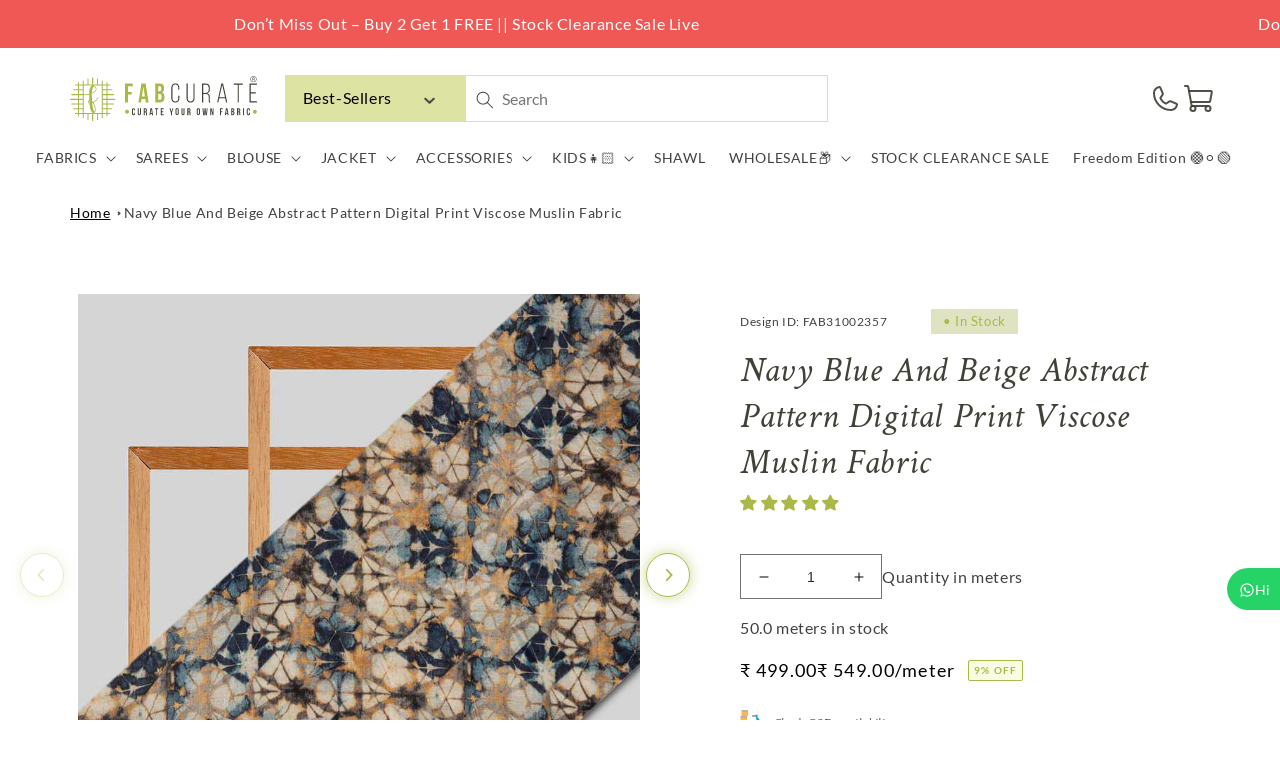

--- FILE ---
content_type: text/html; charset=utf-8
request_url: https://fabcurate.com/products/navy-blue-and-beige-abstract-pattern-digital-print-viscose-muslin-fabric
body_size: 98340
content:
<!doctype html>
<html class="no-js" lang="en">
  <head>
    <meta charset="utf-8">
    <meta http-equiv="X-UA-Compatible" content="IE=edge">
    <meta name="viewport" content="width=device-width,initial-scale=1">
    <meta name="theme-color" content="">
    <link rel="canonical" href="https://fabcurate.com/products/navy-blue-and-beige-abstract-pattern-digital-print-viscose-muslin-fabric">
    <link rel="preconnect" href="https://cdn.shopify.com" crossorigin><link rel="icon" type="image/png" href="//fabcurate.com/cdn/shop/files/pp2.png?crop=center&height=32&v=1671432843&width=32"><link rel="preconnect" href="https://fonts.shopifycdn.com" crossorigin><!-- Clarity heatmap code -->
    <script type="text/javascript">
      (function (c, l, a, r, i, t, y) {
        c[a] =
          c[a] ||
          function () {
            (c[a].q = c[a].q || []).push(arguments);
          };
        t = l.createElement(r);
        t.async = 1;
        t.src = 'https://www.clarity.ms/tag/' + i;
        y = l.getElementsByTagName(r)[0];
        y.parentNode.insertBefore(t, y);
      })(window, document, 'clarity', 'script', 'bs2w54jsw2');
    </script>

    <title>
      Navy Blue And Beige Abstract Pattern Digital Print Viscose Muslin Fabr
 &ndash; Fabcurate</title>

    

<meta property="og:site_name" content="Fabcurate">
<meta property="og:url" content="https://fabcurate.com/products/navy-blue-and-beige-abstract-pattern-digital-print-viscose-muslin-fabric">
<meta property="og:title" content="Navy Blue And Beige Abstract Pattern Digital Print Viscose Muslin Fabr">
<meta property="og:type" content="product">
<meta property="og:description" content="Navy Blue And Beige Abstract Pattern Digital Print Viscose Muslin Fabric"><meta property="og:image" content="http://fabcurate.com/cdn/shop/products/31002357-Thumb.jpg?v=1617682275">
  <meta property="og:image:secure_url" content="https://fabcurate.com/cdn/shop/products/31002357-Thumb.jpg?v=1617682275">
  <meta property="og:image:width" content="800">
  <meta property="og:image:height" content="800"><meta property="og:price:amount" content="249.50">
  <meta property="og:price:currency" content="INR"><script src="//cdn.shopify.com/s/files/1/0690/1995/9522/files/pre-loader.js?v=1709233602" type="text/javascript"></script><script src="//cdn.shopify.com/s/files/1/0690/1995/9522/files/globo1.js?v=1709233602" type="text/javascript"></script><meta name="twitter:site" content="@fabcurate"><meta name="twitter:card" content="summary_large_image">
<meta name="twitter:title" content="Navy Blue And Beige Abstract Pattern Digital Print Viscose Muslin Fabr">
<meta name="twitter:description" content="Navy Blue And Beige Abstract Pattern Digital Print Viscose Muslin Fabric">

    
      <meta name="description" content="Navy Blue And Beige Abstract Pattern Digital Print Viscose Muslin Fabric">
    

    

<script>

window.merchantInfo  = {
        mid: "19g6ils8mq3ke",
        environment: "production",
        type: "merchantInfo",
  		storeId: "41815376032",
  		fbpixel: "833757877151180,1207819450616331",
      }
var productFormSelector = '';
var cart = {"note":null,"attributes":{},"original_total_price":0,"total_price":0,"total_discount":0,"total_weight":0.0,"item_count":0,"items":[],"requires_shipping":false,"currency":"INR","items_subtotal_price":0,"cart_level_discount_applications":[],"checkout_charge_amount":0}
var templateName = 'product'
</script>

<script src="https://pdp.gokwik.co/merchant-integration/build/merchant.integration.js?v4"></script>
<script src="http://ajax.googleapis.com/ajax/libs/jquery/1.9.1/jquery.min.js"></script>
<script>
const getCountryData = async(element) =>{
  const getCountry = await fetch("/browsing_context_suggestions.json");
  const response = await getCountry.json();
  const res = response?.detected_values?.country_name;
  if(res === 'India'){

    if(document.querySelector('#block_buy_now')){
      document.querySelector('#block_buy_now').style.display = "block";
      document.querySelector('.shopify-payment-button').style.display = "none";
    }
    if(document.querySelector('.main-cart-aside .gokwik-checkout button')){
      document.querySelector('.main-cart-aside .gokwik-checkout button').style.display = "flex";
    }
     if(document.querySelector('.gokwik-checkout button')){
      document.querySelector('.gokwik-checkout button').style.display = "flex";
    }
  }else{
   if(document.querySelector('.shopify-payment-button__button')){
     document.querySelector('.shopify-payment-button__button').style.display = "block";
     document.querySelector('.shopify-payment-button').style.display = "block";
   }
     $('#checkout').show();
        if(document.querySelector('button[name="checkout"]')){
      document.querySelector('button[name="checkout"]').style.display = "block";
    }
  }
}
getCountryData()
</script>
<script>
  window.addEventListener('gokwikLoaded', e => {

   $('.gokwik-checkout button').prop('disabled', false);
              $('.gokwik-checkout button').removeClass('disabled');
         $('#gokwik-buy-now').prop('disabled', false);
              $('#gokwik-buy-now').removeClass('disabled');

  const targetElement = document.querySelector("body");
  function debounce(func, delay) {
    let timeoutId;
    return function () {
      const context = this;
      const args = arguments;
      clearTimeout(timeoutId);
      timeoutId = setTimeout(function () {
        func.apply(context, args);
      }, delay);
    };
  }
  const observer = new MutationObserver(() => {
    const addToCartButton = document?.querySelector("button[name='add']");
          if (addToCartButton?.getAttribute('disabled') !== null) {
            document.querySelector("#gokwik-buy-now")?.setAttribute('disabled', 'disabled');
          } else {
            document.querySelector("#gokwik-buy-now")?.removeAttribute('disabled');
          }
    getCountryData();
    debouncedMyTimer();
  });
  const debouncedMyTimer = debounce(() => {
    observer.disconnect();
    enableGokwikCart();
    observer.observe(targetElement, { childList: true, subtree: true });
  }, 700);
  function enableGokwikCart() {
      $('.gokwik-checkout button').prop('disabled', false);
              $('.gokwik-checkout button').removeClass('disabled');

  }
  const config = { childList: true, subtree: true };
  observer.observe(targetElement, config);
});
</script>

<style>

.gokwik-checkout {
  width: 100%;
  display: flex;
  justify-content: center;
  flex-direction: column;
  align-items: end;
  margin-bottom: 10px;
}
.gokwik-checkout button {
  max-width:100%;
  width: 100%;
  border: none;
  display: flex;
  justify-content: center;
  align-items: center;
  background: #abb747;
  position: relative;
  margin: 0;
cursor: pointer;
  padding: 5px 10px;
  height:45px;
}
#gokwik-buy-now.disabled, .gokwik-disabled{
  opacity:0.5;
  cursor: not-allowed;
  }
  .gokwik-checkout button:focus {
  outline: none;
}
.gokwik-checkout button > span {
  display: flex;
}
.gokwik-checkout button > span.btn-text {
  display: flex;
  flex-direction: column;
  color: #ffffff;
  align-items: flex-start;
}
.gokwik-checkout button > span.btn-text > span:last-child {
	padding-top: 2px;
    font-size: 10px;
    line-height: 10px;
    text-transform: initial;
}
.gokwik-checkout button > span.btn-text > span:first-child {
   font-size: 15px;
}
.gokwik-checkout button > span.pay-opt-icon img:first-child {
  margin-right: 10px;
  margin-left: 10px;
}
/*   Additional */
.gokwik-checkout button.disabled{
  opacity:0.5;
  cursor: not-allowed;
  }
.gokwik-checkout button.disabled .addloadr#btn-loader{
   display: block!important;
}
  #gokwik-buy-now.disabled .addloadr#btn-loader{
   display: block!important;
}
button#gokwik-buy-now:disabled {
    opacity: 0.4;
}
  .cart__ctas {
    flex-direction: column;
}
@media(max-width:768px){
  .gokwik-checkout button > span.btn-text > span:last-child {
    font-size: 9px;
}
  .template__cart .main-cart-aside {
    width: 100%!important;
}
  .template__cart .main-cart-aside {
    padding: 3rem 1rem!important;
}
button.product-form__submit.button.button--full-width.button--secondary {
    width: 100%!important;
    left: 0!important;
}
  #gokwik-buy-now {
    width: 100%!important;
}
  .template__product .product-form__buttons {
    flex-direction: column!important;
    gap: 1rem!important;
}
  
}
 

  

 #gokwik-buy-now {
   background: #abb747;
   width: 100%;
   color: #ffffff;
   cursor: pointer;
   line-height: 1;
   border: 2px solid #abb747;
   padding: 15px 10px;
   font-size: 13px;
    margin-bottom: 10px;
    position: relative;
    text-transform: uppercase;
    letter-spacing: 1px;
 }
#gokwik-buy-now:hover {
   background:transparent;
  color:#abb747;
  transition:all ease 1s;
 }
button.product-form__submit.button.button--full-width.button--secondary {
    width: 50%;
}
.product-form__buttons>* {
    width: 50%!important;
}

@media(max-width:768px){
.product-form__buttons>* {
    width: 100%!important;
  padding: 0!important;
  font-size:13px!important;
}
  .product-form__buttons button.product-form__submit.button.button--full-width.button--secondary {
    font-size: 13px!important;
}
  button.shopify-payment-button__button.shopify-payment-button__button--unbranded {
    font-size: 13px!important;
}
} 


/* Loader CSS */
  #btn-loader{
    display: none;
    position: absolute;
    top: 0;
    bottom: 0;
    left: 0;
    right: 0;
    justify-content: center;
    align-items: center;
    background:#abb747;
    border-radius:0px;
    
  } 

.cir-loader,
.cir-loader:after {
  border-radius: 50%;
  width: 35px;
  height: 35px;
}
.cir-loader {
  margin: 6px auto;
  font-size: 10px;
  position: relative;
  text-indent: -9999em;
  border-top: 0.5em solid rgba(255, 255, 255, 0.2);
  border-right: 0.5em solid rgba(255, 255, 255, 0.2);
  border-bottom: 0.5em solid rgba(255, 255, 255, 0.2);
  border-left: 0.5em solid #ffffff;
  -webkit-transform: translateZ(0);
  -ms-transform: translateZ(0);
  transform: translateZ(0);
  -webkit-animation: load8 1.1s infinite linear;
  animation: load8 1.1s infinite linear;
}
@-webkit-keyframes load8 {
  0% {
    -webkit-transform: rotate(0deg);
    transform: rotate(0deg);
  }
  100% {
    -webkit-transform: rotate(360deg);
    transform: rotate(360deg);
  }
}
@keyframes load8 {
  0% {
    -webkit-transform: rotate(0deg);
    transform: rotate(0deg);
  }
  100% {
    -webkit-transform: rotate(360deg);
    transform: rotate(360deg);
  }
}
</style> 





  
    <!-- Google tag (gtag.js) -->
<script async src="https://www.googletagmanager.com/gtag/js?id=G-1CQD0F83P7"></script>
<script>
  window.dataLayer = window.dataLayer || [];
  function gtag(){dataLayer.push(arguments);}
  gtag('js', new Date());
  gtag('config','G-1CQD0F83P7',{ 'groups': 'GA4'});
</script>

        <!-- Global site tag (gtag.js) - Google Ads: 697139609 -->
    <script async src="https://www.googletagmanager.com/gtag/js?id=AW-697139609"></script>
    <script>
      window.dataLayer = window.dataLayer || [];
      function gtag() {
        dataLayer.push(arguments);
      }
      gtag('js', new Date());

      gtag('config', 'AW-697139609', { allow_enhanced_conversions: true });
    </script>

    <script src="//fabcurate.com/cdn/shop/t/150/assets/global.js?v=78455125859241427281767606407" defer="defer"></script>
     

    
    <script>window.performance && window.performance.mark && window.performance.mark('shopify.content_for_header.start');</script><meta name="google-site-verification" content="-VVUXFjf3w4Y6SvivCHubw1pM02YQdZSuksmwWGqWwE">
<meta id="shopify-digital-wallet" name="shopify-digital-wallet" content="/41815376032/digital_wallets/dialog">
<meta id="in-context-paypal-metadata" data-shop-id="41815376032" data-venmo-supported="false" data-environment="production" data-locale="en_US" data-paypal-v4="true" data-currency="INR">
<link rel="alternate" hreflang="x-default" href="https://fabcurate.com/products/navy-blue-and-beige-abstract-pattern-digital-print-viscose-muslin-fabric">
<link rel="alternate" hreflang="en-GB" href="https://fabcurate.com/en-uk/products/navy-blue-and-beige-abstract-pattern-digital-print-viscose-muslin-fabric">
<link rel="alternate" hreflang="en-IN" href="https://fabcurate.com/products/navy-blue-and-beige-abstract-pattern-digital-print-viscose-muslin-fabric">
<link rel="alternate" type="application/json+oembed" href="https://fabcurate.com/products/navy-blue-and-beige-abstract-pattern-digital-print-viscose-muslin-fabric.oembed">
<script async="async" src="/checkouts/internal/preloads.js?locale=en-IN"></script>
<script id="shopify-features" type="application/json">{"accessToken":"13ed5593976b519350980bbb7823c01b","betas":["rich-media-storefront-analytics"],"domain":"fabcurate.com","predictiveSearch":true,"shopId":41815376032,"locale":"en"}</script>
<script>var Shopify = Shopify || {};
Shopify.shop = "fabcurate.myshopify.com";
Shopify.locale = "en";
Shopify.currency = {"active":"INR","rate":"1.0"};
Shopify.country = "IN";
Shopify.theme = {"name":"Kwikpass - 01-01-2026 - SO - FS","id":183125770545,"schema_name":"Dawn","schema_version":"7.0.1","theme_store_id":887,"role":"main"};
Shopify.theme.handle = "null";
Shopify.theme.style = {"id":null,"handle":null};
Shopify.cdnHost = "fabcurate.com/cdn";
Shopify.routes = Shopify.routes || {};
Shopify.routes.root = "/";</script>
<script type="module">!function(o){(o.Shopify=o.Shopify||{}).modules=!0}(window);</script>
<script>!function(o){function n(){var o=[];function n(){o.push(Array.prototype.slice.apply(arguments))}return n.q=o,n}var t=o.Shopify=o.Shopify||{};t.loadFeatures=n(),t.autoloadFeatures=n()}(window);</script>
<script id="shop-js-analytics" type="application/json">{"pageType":"product"}</script>
<script defer="defer" async type="module" src="//fabcurate.com/cdn/shopifycloud/shop-js/modules/v2/client.init-shop-cart-sync_BT-GjEfc.en.esm.js"></script>
<script defer="defer" async type="module" src="//fabcurate.com/cdn/shopifycloud/shop-js/modules/v2/chunk.common_D58fp_Oc.esm.js"></script>
<script defer="defer" async type="module" src="//fabcurate.com/cdn/shopifycloud/shop-js/modules/v2/chunk.modal_xMitdFEc.esm.js"></script>
<script type="module">
  await import("//fabcurate.com/cdn/shopifycloud/shop-js/modules/v2/client.init-shop-cart-sync_BT-GjEfc.en.esm.js");
await import("//fabcurate.com/cdn/shopifycloud/shop-js/modules/v2/chunk.common_D58fp_Oc.esm.js");
await import("//fabcurate.com/cdn/shopifycloud/shop-js/modules/v2/chunk.modal_xMitdFEc.esm.js");

  window.Shopify.SignInWithShop?.initShopCartSync?.({"fedCMEnabled":true,"windoidEnabled":true});

</script>
<script>(function() {
  var isLoaded = false;
  function asyncLoad() {
    if (isLoaded) return;
    isLoaded = true;
    var urls = ["\/\/social-login.oxiapps.com\/api\/init?vt=928353\u0026shop=fabcurate.myshopify.com","https:\/\/d23dclunsivw3h.cloudfront.net\/redirect-app.js?shop=fabcurate.myshopify.com","https:\/\/cdn.recovermycart.com\/scripts\/CartJS_v2.min.js?shop=fabcurate.myshopify.com\u0026shop=fabcurate.myshopify.com","https:\/\/cdn.recovermycart.com\/scripts\/keepcart\/CartJS.min.js?shop=fabcurate.myshopify.com\u0026shop=fabcurate.myshopify.com","https:\/\/formbuilder.hulkapps.com\/skeletopapp.js?shop=fabcurate.myshopify.com","https:\/\/assets1.adroll.com\/shopify\/latest\/j\/shopify_rolling_bootstrap_v2.js?adroll_adv_id=NLKENUTCFRGVTBMGENJD5B\u0026adroll_pix_id=7SUZSSANPBA7DCMYNBEXIU\u0026shop=fabcurate.myshopify.com","https:\/\/d68ueg57a8p5r.cloudfront.net\/index.js?shop=fabcurate.myshopify.com","https:\/\/cdn.nfcube.com\/a12a5f0f74046af9fb1494d7d23659ec.js?shop=fabcurate.myshopify.com","https:\/\/cdn.tabarn.app\/cdn\/automatic-discount\/automatic-discount-v2.min.js?shop=fabcurate.myshopify.com","https:\/\/www.hillteck.com\/order_verification\/cod_cron\/shopify_one_page_checkout_widget.min.js?shop=fabcurate.myshopify.com","https:\/\/drpo5mjxhw4s.cloudfront.net\/js\/sac?store=fabcurate.myshopify.com\u0026hand=tEQV0ny\u0026shop=fabcurate.myshopify.com","https:\/\/s3.ap-south-1.amazonaws.com\/cdn.limechat.ai\/packs\/js\/lc_fb_shopify.prod.min.js?shop=fabcurate.myshopify.com","https:\/\/d3n5r86uva8z36.cloudfront.net\/index.js?unique_id=31cae639-8e89-4e5c-8a13-812983f8028b\u0026shop=fabcurate.myshopify.com","https:\/\/d3n5r86uva8z36.cloudfront.net\/index.js?unique_id=31cae639-8e89-4e5c-8a13-812983f8028b\u0026shop=fabcurate.myshopify.com","https:\/\/d1w9hiov3nbv3a.cloudfront.net\/index.js?unique_id=ecb5df4d-20c7-44ad-8f91-b033d154ac8f\u0026shop=fabcurate.myshopify.com"];
    for (var i = 0; i < urls.length; i++) {
      var s = document.createElement('script');
      s.type = 'text/javascript';
      s.async = true;
      s.src = urls[i];
      var x = document.getElementsByTagName('script')[0];
      x.parentNode.insertBefore(s, x);
    }
  };
  if(window.attachEvent) {
    window.attachEvent('onload', asyncLoad);
  } else {
    window.addEventListener('load', asyncLoad, false);
  }
})();</script>
<script id="__st">var __st={"a":41815376032,"offset":-18000,"reqid":"2d9b765d-ce5c-4771-9fc7-76999a039550-1769419770","pageurl":"fabcurate.com\/products\/navy-blue-and-beige-abstract-pattern-digital-print-viscose-muslin-fabric","u":"f5cd91bdd03c","p":"product","rtyp":"product","rid":5366175989920};</script>
<script>window.ShopifyPaypalV4VisibilityTracking = true;</script>
<script id="form-persister">!function(){'use strict';const t='contact',e='new_comment',n=[[t,t],['blogs',e],['comments',e],[t,'customer']],o='password',r='form_key',c=['recaptcha-v3-token','g-recaptcha-response','h-captcha-response',o],s=()=>{try{return window.sessionStorage}catch{return}},i='__shopify_v',u=t=>t.elements[r],a=function(){const t=[...n].map((([t,e])=>`form[action*='/${t}']:not([data-nocaptcha='true']) input[name='form_type'][value='${e}']`)).join(',');var e;return e=t,()=>e?[...document.querySelectorAll(e)].map((t=>t.form)):[]}();function m(t){const e=u(t);a().includes(t)&&(!e||!e.value)&&function(t){try{if(!s())return;!function(t){const e=s();if(!e)return;const n=u(t);if(!n)return;const o=n.value;o&&e.removeItem(o)}(t);const e=Array.from(Array(32),(()=>Math.random().toString(36)[2])).join('');!function(t,e){u(t)||t.append(Object.assign(document.createElement('input'),{type:'hidden',name:r})),t.elements[r].value=e}(t,e),function(t,e){const n=s();if(!n)return;const r=[...t.querySelectorAll(`input[type='${o}']`)].map((({name:t})=>t)),u=[...c,...r],a={};for(const[o,c]of new FormData(t).entries())u.includes(o)||(a[o]=c);n.setItem(e,JSON.stringify({[i]:1,action:t.action,data:a}))}(t,e)}catch(e){console.error('failed to persist form',e)}}(t)}const f=t=>{if('true'===t.dataset.persistBound)return;const e=function(t,e){const n=function(t){return'function'==typeof t.submit?t.submit:HTMLFormElement.prototype.submit}(t).bind(t);return function(){let t;return()=>{t||(t=!0,(()=>{try{e(),n()}catch(t){(t=>{console.error('form submit failed',t)})(t)}})(),setTimeout((()=>t=!1),250))}}()}(t,(()=>{m(t)}));!function(t,e){if('function'==typeof t.submit&&'function'==typeof e)try{t.submit=e}catch{}}(t,e),t.addEventListener('submit',(t=>{t.preventDefault(),e()})),t.dataset.persistBound='true'};!function(){function t(t){const e=(t=>{const e=t.target;return e instanceof HTMLFormElement?e:e&&e.form})(t);e&&m(e)}document.addEventListener('submit',t),document.addEventListener('DOMContentLoaded',(()=>{const e=a();for(const t of e)f(t);var n;n=document.body,new window.MutationObserver((t=>{for(const e of t)if('childList'===e.type&&e.addedNodes.length)for(const t of e.addedNodes)1===t.nodeType&&'FORM'===t.tagName&&a().includes(t)&&f(t)})).observe(n,{childList:!0,subtree:!0,attributes:!1}),document.removeEventListener('submit',t)}))}()}();</script>
<script integrity="sha256-4kQ18oKyAcykRKYeNunJcIwy7WH5gtpwJnB7kiuLZ1E=" data-source-attribution="shopify.loadfeatures" defer="defer" src="//fabcurate.com/cdn/shopifycloud/storefront/assets/storefront/load_feature-a0a9edcb.js" crossorigin="anonymous"></script>
<script data-source-attribution="shopify.dynamic_checkout.dynamic.init">var Shopify=Shopify||{};Shopify.PaymentButton=Shopify.PaymentButton||{isStorefrontPortableWallets:!0,init:function(){window.Shopify.PaymentButton.init=function(){};var t=document.createElement("script");t.src="https://fabcurate.com/cdn/shopifycloud/portable-wallets/latest/portable-wallets.en.js",t.type="module",document.head.appendChild(t)}};
</script>
<script data-source-attribution="shopify.dynamic_checkout.buyer_consent">
  function portableWalletsHideBuyerConsent(e){var t=document.getElementById("shopify-buyer-consent"),n=document.getElementById("shopify-subscription-policy-button");t&&n&&(t.classList.add("hidden"),t.setAttribute("aria-hidden","true"),n.removeEventListener("click",e))}function portableWalletsShowBuyerConsent(e){var t=document.getElementById("shopify-buyer-consent"),n=document.getElementById("shopify-subscription-policy-button");t&&n&&(t.classList.remove("hidden"),t.removeAttribute("aria-hidden"),n.addEventListener("click",e))}window.Shopify?.PaymentButton&&(window.Shopify.PaymentButton.hideBuyerConsent=portableWalletsHideBuyerConsent,window.Shopify.PaymentButton.showBuyerConsent=portableWalletsShowBuyerConsent);
</script>
<script>
  function portableWalletsCleanup(e){e&&e.src&&console.error("Failed to load portable wallets script "+e.src);var t=document.querySelectorAll("shopify-accelerated-checkout .shopify-payment-button__skeleton, shopify-accelerated-checkout-cart .wallet-cart-button__skeleton"),e=document.getElementById("shopify-buyer-consent");for(let e=0;e<t.length;e++)t[e].remove();e&&e.remove()}function portableWalletsNotLoadedAsModule(e){e instanceof ErrorEvent&&"string"==typeof e.message&&e.message.includes("import.meta")&&"string"==typeof e.filename&&e.filename.includes("portable-wallets")&&(window.removeEventListener("error",portableWalletsNotLoadedAsModule),window.Shopify.PaymentButton.failedToLoad=e,"loading"===document.readyState?document.addEventListener("DOMContentLoaded",window.Shopify.PaymentButton.init):window.Shopify.PaymentButton.init())}window.addEventListener("error",portableWalletsNotLoadedAsModule);
</script>

<script type="module" src="https://fabcurate.com/cdn/shopifycloud/portable-wallets/latest/portable-wallets.en.js" onError="portableWalletsCleanup(this)" crossorigin="anonymous"></script>
<script nomodule>
  document.addEventListener("DOMContentLoaded", portableWalletsCleanup);
</script>

<link id="shopify-accelerated-checkout-styles" rel="stylesheet" media="screen" href="https://fabcurate.com/cdn/shopifycloud/portable-wallets/latest/accelerated-checkout-backwards-compat.css" crossorigin="anonymous">
<style id="shopify-accelerated-checkout-cart">
        #shopify-buyer-consent {
  margin-top: 1em;
  display: inline-block;
  width: 100%;
}

#shopify-buyer-consent.hidden {
  display: none;
}

#shopify-subscription-policy-button {
  background: none;
  border: none;
  padding: 0;
  text-decoration: underline;
  font-size: inherit;
  cursor: pointer;
}

#shopify-subscription-policy-button::before {
  box-shadow: none;
}

      </style>
<script id="sections-script" data-sections="footer" defer="defer" src="//fabcurate.com/cdn/shop/t/150/compiled_assets/scripts.js?v=64306"></script>
<script id="snippets-script" data-snippets="header-block" defer="defer" src="//fabcurate.com/cdn/shop/t/150/compiled_assets/snippet-scripts.js?v=64306"></script>
<script>window.performance && window.performance.mark && window.performance.mark('shopify.content_for_header.end');</script>


    <style data-shopify>
      @font-face {
  font-family: Lato;
  font-weight: 400;
  font-style: normal;
  font-display: swap;
  src: url("//fabcurate.com/cdn/fonts/lato/lato_n4.c3b93d431f0091c8be23185e15c9d1fee1e971c5.woff2") format("woff2"),
       url("//fabcurate.com/cdn/fonts/lato/lato_n4.d5c00c781efb195594fd2fd4ad04f7882949e327.woff") format("woff");
}

      @font-face {
  font-family: Lato;
  font-weight: 700;
  font-style: normal;
  font-display: swap;
  src: url("//fabcurate.com/cdn/fonts/lato/lato_n7.900f219bc7337bc57a7a2151983f0a4a4d9d5dcf.woff2") format("woff2"),
       url("//fabcurate.com/cdn/fonts/lato/lato_n7.a55c60751adcc35be7c4f8a0313f9698598612ee.woff") format("woff");
}

      @font-face {
  font-family: Lato;
  font-weight: 400;
  font-style: italic;
  font-display: swap;
  src: url("//fabcurate.com/cdn/fonts/lato/lato_i4.09c847adc47c2fefc3368f2e241a3712168bc4b6.woff2") format("woff2"),
       url("//fabcurate.com/cdn/fonts/lato/lato_i4.3c7d9eb6c1b0a2bf62d892c3ee4582b016d0f30c.woff") format("woff");
}

      @font-face {
  font-family: Lato;
  font-weight: 700;
  font-style: italic;
  font-display: swap;
  src: url("//fabcurate.com/cdn/fonts/lato/lato_i7.16ba75868b37083a879b8dd9f2be44e067dfbf92.woff2") format("woff2"),
       url("//fabcurate.com/cdn/fonts/lato/lato_i7.4c07c2b3b7e64ab516aa2f2081d2bb0366b9dce8.woff") format("woff");
}

      @font-face {
  font-family: Assistant;
  font-weight: 400;
  font-style: normal;
  font-display: swap;
  src: url("//fabcurate.com/cdn/fonts/assistant/assistant_n4.9120912a469cad1cc292572851508ca49d12e768.woff2") format("woff2"),
       url("//fabcurate.com/cdn/fonts/assistant/assistant_n4.6e9875ce64e0fefcd3f4446b7ec9036b3ddd2985.woff") format("woff");
}


      head+body .kp-loader-overlay{
        display: none !important;
      }

      head[is-india="true"]+body .kp-loader-overlay{
        display: none !important;
      }

      :root {
        --font-body-family: Lato, sans-serif;
        --font-body-style: normal;
        --font-body-weight: 400;
        --font-body-weight-bold: 700;

        --font-heading-family: Assistant, sans-serif;
        --font-heading-style: normal;
        --font-heading-weight: 400;

        --font-body-scale: 1.0;
        --font-heading-scale: 1.0;

        --color-base-text: 0, 0, 0;
        --color-shadow: 0, 0, 0;
        --color-base-background-1: 255, 255, 255;
        --color-base-background-2: 171, 183, 71;
        --color-base-solid-button-labels: 255, 255, 255;
        --color-base-outline-button-labels: 171, 183, 71;
        --color-base-accent-1: 171, 183, 71;
        --color-base-accent-2: 255, 140, 140;
        --payment-terms-background-color: #ffffff;

        --gradient-base-background-1: #ffffff;
        --gradient-base-background-2: #abb747;
        --gradient-base-accent-1: #abb747;
        --gradient-base-accent-2: #ff8c8c;

        --media-padding: px;
        --media-border-opacity: 0.05;
        --media-border-width: 1px;
        --media-radius: 0px;
        --media-shadow-opacity: 0.0;
        --media-shadow-horizontal-offset: 0px;
        --media-shadow-vertical-offset: 4px;
        --media-shadow-blur-radius: 5px;
        --media-shadow-visible: 0;

        --page-width: 120rem;
        --page-width-margin: 0rem;

        --product-card-image-padding: 0.0rem;
        --product-card-corner-radius: 0.0rem;
        --product-card-text-alignment: left;
        --product-card-border-width: 0.0rem;
        --product-card-border-opacity: 0.1;
        --product-card-shadow-opacity: 0.0;
        --product-card-shadow-visible: 0;
        --product-card-shadow-horizontal-offset: 0.0rem;
        --product-card-shadow-vertical-offset: 0.4rem;
        --product-card-shadow-blur-radius: 0.5rem;

        --collection-card-image-padding: 0.6rem;
        --collection-card-corner-radius: 0.0rem;
        --collection-card-text-alignment: right;
        --collection-card-border-width: 0.4rem;
        --collection-card-border-opacity: 0.1;
        --collection-card-shadow-opacity: 0.0;
        --collection-card-shadow-visible: 0;
        --collection-card-shadow-horizontal-offset: 0.0rem;
        --collection-card-shadow-vertical-offset: 0.4rem;
        --collection-card-shadow-blur-radius: 0.5rem;

        --blog-card-image-padding: 0.0rem;
        --blog-card-corner-radius: 0.0rem;
        --blog-card-text-alignment: left;
        --blog-card-border-width: 0.0rem;
        --blog-card-border-opacity: 0.1;
        --blog-card-shadow-opacity: 0.0;
        --blog-card-shadow-visible: 0;
        --blog-card-shadow-horizontal-offset: 0.0rem;
        --blog-card-shadow-vertical-offset: 0.4rem;
        --blog-card-shadow-blur-radius: 0.5rem;

        --badge-corner-radius: 4.0rem;

        --popup-border-width: 1px;
        --popup-border-opacity: 0.1;
        --popup-corner-radius: 0px;
        --popup-shadow-opacity: 0.0;
        --popup-shadow-horizontal-offset: 0px;
        --popup-shadow-vertical-offset: 4px;
        --popup-shadow-blur-radius: 5px;

        --drawer-border-width: 1px;
        --drawer-border-opacity: 0.1;
        --drawer-shadow-opacity: 0.0;
        --drawer-shadow-horizontal-offset: 0px;
        --drawer-shadow-vertical-offset: 4px;
        --drawer-shadow-blur-radius: 5px;

        --spacing-sections-desktop: 0px;
        --spacing-sections-mobile: 0px;

        --grid-desktop-vertical-spacing: 8px;
        --grid-desktop-horizontal-spacing: 8px;
        --grid-mobile-vertical-spacing: 4px;
        --grid-mobile-horizontal-spacing: 4px;

        --text-boxes-border-opacity: 0.1;
        --text-boxes-border-width: 0px;
        --text-boxes-radius: 0px;
        --text-boxes-shadow-opacity: 0.0;
        --text-boxes-shadow-visible: 0;
        --text-boxes-shadow-horizontal-offset: 0px;
        --text-boxes-shadow-vertical-offset: 4px;
        --text-boxes-shadow-blur-radius: 5px;

        --buttons-radius: 0px;
        --buttons-radius-outset: 0px;
        --buttons-border-width: 1px;
        --buttons-border-opacity: 1.0;
        --buttons-shadow-opacity: 0.0;
        --buttons-shadow-visible: 0;
        --buttons-shadow-horizontal-offset: 0px;
        --buttons-shadow-vertical-offset: 4px;
        --buttons-shadow-blur-radius: 5px;
        --buttons-border-offset: 0px;

        --inputs-radius: 0px;
        --inputs-border-width: 1px;
        --inputs-border-opacity: 0.55;
        --inputs-shadow-opacity: 0.0;
        --inputs-shadow-horizontal-offset: 0px;
        --inputs-margin-offset: 0px;
        --inputs-shadow-vertical-offset: 4px;
        --inputs-shadow-blur-radius: 5px;
        --inputs-radius-outset: 0px;

        --variant-pills-radius: 40px;
        --variant-pills-border-width: 1px;
        --variant-pills-border-opacity: 0.55;
        --variant-pills-shadow-opacity: 0.0;
        --variant-pills-shadow-horizontal-offset: 0px;
        --variant-pills-shadow-vertical-offset: 4px;
        --variant-pills-shadow-blur-radius: 5px;
      }

      *,
      *::before,
      *::after {
        box-sizing: inherit;
      }

      html {
        box-sizing: border-box;
        font-size: calc(var(--font-body-scale) * 62.5%);
        height: 100%;
      }

      body {
        display: grid;
        grid-template-rows: auto auto 1fr auto;
        grid-template-columns: 100%;
        min-height: 100%;
        margin: 0;
        font-size: 1.5rem;
        letter-spacing: 0.06rem;
        line-height: calc(1 + 0.8 / var(--font-body-scale));
        font-family: var(--font-body-family);
        font-style: var(--font-body-style);
        font-weight: var(--font-body-weight);
      }

      @media screen and (min-width: 750px) {
        body {
          font-size: 1.6rem;
        }
      }
    </style>
    <!-- Added by ST Team -->
    <link href="//fabcurate.com/cdn/shop/t/150/assets/st.css?v=1676069636666326691767606407" rel="stylesheet" type="text/css" media="all" />

    <link href="//fabcurate.com/cdn/shop/t/150/assets/base.css?v=129178941852300818721767606407" rel="stylesheet" type="text/css" media="all" />

    <link href="//fabcurate.com/cdn/shop/t/150/assets/theme.css?v=116615118365665646881767606407" rel="stylesheet" type="text/css" media="all" />
    <link href="//fabcurate.com/cdn/shop/t/150/assets/custom.css?v=26671359116968882041767606407" rel="stylesheet" type="text/css" media="all" />
    <link href="//fabcurate.com/cdn/shop/t/150/assets/responsive.css?v=127776112397933331241767606407" rel="stylesheet" type="text/css" media="all" />
<link rel="preload" as="font" href="//fabcurate.com/cdn/fonts/lato/lato_n4.c3b93d431f0091c8be23185e15c9d1fee1e971c5.woff2" type="font/woff2" crossorigin><link rel="preload" as="font" href="//fabcurate.com/cdn/fonts/assistant/assistant_n4.9120912a469cad1cc292572851508ca49d12e768.woff2" type="font/woff2" crossorigin><link
        rel="stylesheet"
        href="//fabcurate.com/cdn/shop/t/150/assets/component-predictive-search.css?v=118923337488134913561767606407"
        media="print"
        onload="this.media='all'"
      ><script>
      document.documentElement.className = document.documentElement.className.replace('no-js', 'js');
      if (Shopify.designMode) {
        document.documentElement.classList.add('shopify-design-mode');
      }
    </script>

    <link href="//fabcurate.com/cdn/shop/t/150/assets/cart-drawer.scss?v=181293335483827739741767606407" rel="stylesheet" type="text/css" media="all" />
    <script>
      var variantStock = {};
    </script>

     <script>
  function getUserTimezone() {
    return Intl.DateTimeFormat().resolvedOptions().timeZone;
  }
  function renderButton(showShiprocketCheckout) {
    let modifiedCSS = "";

    if (showShiprocketCheckout) {
      modifiedCSS = `
        button[name="checkout"]{display:none !important;}
        .shopify-payment-button__button.shopify-payment-button__button--unbranded{display:none !important;}
        #block_buy_now{display:none !important;}
      `;

      document.head.setAttribute("is-india", "true");
    } else {
      modifiedCSS = `
        .shiprocket-headless{display:none !important;}
      `;
      document.head.removeAttribute("is-india");
    }
    const styleElement = document.createElement("style");
    styleElement.textContent = modifiedCSS;
    document.head.appendChild(styleElement);
  }
  function checkAndSetButtonVisibility() {
    const indiaTimezones = ["Asia/Kolkata", "Asia/Calcutta"];
    const userTimezone = getUserTimezone();
    const isIndia = indiaTimezones.includes(userTimezone);
    renderButton(isIndia);
  }
  checkAndSetButtonVisibility();
</script>
    <script type="application/javascript">
checkoutBuyer = "https://fastrr-boost-ui.pickrr.com/";
</script>
<input type="hidden" value="fabcurate.com" id="sellerDomain"/>
<link rel="stylesheet" href="https://fastrr-boost-ui.pickrr.com/assets/styles/shopify.css">
<script src="https://fastrr-boost-ui.pickrr.com/assets/js/channels/shopify.js" defer></script>
<script src="https://fastrr-boost-ui.pickrr.com/assets/js/channels/shiprocketMarketing.js"></script>
<input type="hidden" value="rz" id="template"/>
<input type="hidden" value="percent" id="discountType"/>
<input type="hidden" value="10" id="discValue"/>
<style>	
  .sr-headless-checkout {
    font-family: inherit;
    font-size: 13px;
    font-weight: 400;
    border-radius: 0px;
    height: 47px;
    letter-spacing: 1px;
    background-color:rgb(171, 183, 71) ;
     }
/* .sr-discount-label{
  font-size:0px !important;
}
 .sr-discount-label:before{
    content:"EXTRA 5% OFF on PERFUMES";
    font-size: 9px;
    color: #000;
    text-transform: none;
    top: -8px;
    left: 6px;
    background-color: #53FF73;
    border-radius: 3px;
    padding: 0 10px;
} */
</style>

    <link href="//fabcurate.com/cdn/shop/t/150/assets/pf-style.css?v=12563885021854859271769072998" rel="stylesheet" type="text/css" media="all" />
  <!-- BEGIN app block: shopify://apps/currency-converter/blocks/app-embed-block/a56d6bd1-e9df-4a4a-b98e-e9bb5c43a042 --><script>
    window.codeblackbelt = window.codeblackbelt || {};
    window.codeblackbelt.shop = window.codeblackbelt.shop || 'fabcurate.myshopify.com';
    </script><script src="//cdn.codeblackbelt.com/widgets/currency-converter-plus/main.min.js?version=2026012604-0500" async></script>
<!-- END app block --><!-- BEGIN app block: shopify://apps/quinn-shoppable-videos/blocks/app-embed/150d2781-732b-4020-a9fb-1368e974e6bb -->






<!-- BEGIN app snippet: init -->
















<script data-app="quinn">
  window.Quinn = {};
  Quinn.ab_test_enabled = false;
  Quinn.ab_test_id = "test01";
  Quinn.ab_enabled_for_widgets = ["floating","cards","story"];
  Quinn.ab_enabled_on_pages = [];
  Quinn.ab_control_group_percentage = "50";
  Quinn.embed_settings = {"quinn_atc_button_text":"Add to cart","quinn_out_of_stock_text":"Out of stock","quinn_view_product_text":"More Info","quinn_description_open_text":"Show now","quinn_description_heading_text":"Description","quinn_description_read_more":"Read more","quinn_description_read_less":"Read less","quinn_product_section_heading":"Selected Product","quinn_variant_selector_prefix":"Select","quinn_atc_button_loading":"Loading","quinn_atc_complete_toast":"Product added to cart","custom_swatch_code":"\u003cscript\u003e\u003c\/script\u003e","quinn_enable_vendor_playlist":false};
  Quinn.is_deferred_mode_enabled = null;
  Quinn.is_manual_load_enabled = null;
  Quinn.queuedScripts = [];
</script>









<script
  data-app="quinn"
>
  Quinn.shop_domain = "fabcurate.myshopify.com";
  Quinn.metaPrefix= "PRODUCT_5366175989920_";
  Quinn.page_key = "5366175989920";
  Quinn.page_type = "product";
  Quinn.page_handle = "navy-blue-and-beige-abstract-pattern-digital-print-viscose-muslin-fabric";
  Quinn.currency_symbol = "" || "₹",
  Quinn.design_mode = false;
  Quinn.facebook_pixel_tracking = null;
  Quinn.settings = {"story":{"visibility":"both","hero_text_color":"#ffffff","hero_text":"WATCH \u0026 BUY!","hero_title":"Bestsellers","show_hero_story":true,"is_sticky":false,"website_header_identifier":"#shopify-section-header","top_offset_on_collection_mobile":"0","top_offset_on_collection_desktop":"0","top_offset_on_product_mobile":"0","top_offset_on_product_desktop":"0","top_offset_on_home_mobile":"0","top_offset_on_home_desktop":"0"},"cards":{"visibility":"both","show_first_product_price":true,"use_variant_price":true,"reviewsPlaceholder":"New Arrival","cards_heading":""},"recommendations":{"relatedBadgeText":"For you","viewedBadgeText":"Recently viewed","incartBadgeText":"In you cart","orderedBadgeText":"Previously bought","bestSellingBadgeText":"","patcBadgeText":"","headingText":"For you","headingFontFamily":"\"Roboto Slab\", serif","headingFontWeight":"500","headingFontSize":"24px","heading_font_color":"#00584b","rel_prod_text_color":"#ffaa22","productTitleFontFamily":"inherit","viewed_prod_text_color":"#ffe6b3","prev_viewed_prod_text_color":"#ffe6b3","incart_prod_text_color":"#cfbdfe","ordered_prod_text_color":"#c6f7d5","arrow_bg":"#00584b","arrow_color":"#ffffff","randomBadgeText":""},"imaxvideo":{"visibility":"both"},"overlay":{"close_overlay_back_button":true,"change_image_on_variant_change":false,"cart_selector":".drawer","swatch_selector_keys":"color","selector_types":"{\"Size\":\"size\",\"Color\":\"shade\",\"Shade\":\"shade\",\"Flavour\":\"dropdown\"}","hide_elements":"","swipe_direction":"vertical","card_swipe_direction":"vertical","prevent_header_update":false,"move_to_next_story":false,"uniform_group_overlay_ux":false,"is_muted":false,"overlay_z_index":"99999","should_open_image_overlay":false,"redirect_url":"","redirect_product_click":false,"show_media_title_in_group_overlay":false,"use_swatch_images":false,"sort_variant_by_quantity":false,"show_overlay_title_for_all_widgets":false,"disable_overlay_atc_tracking":false,"show_navigation_arrows":false,"swatch_option_ignore":"","swatch_priority_order":"","overlay_outofstock_text":"","move_to_next_video":false,"always_show_products":false},"floating":{"disable_widget":false,"floating_type":"rectangle","floating_side":"left","mobile_floating_right":"20","mobile_floating_bottom":40,"desktop_floating_right":"20","desktop_floating_bottom":"20","floating_zindex":"9999","show_circle_close_btn":true,"hide_on_rectangle_close":false,"show_after_scroll":false,"scroll_distance":"100"},"floating_tray":{"enable_widget":false,"mobile_floating_bottom":"100","desktop_floating_bottom":"100","slider_text":"REVIEWS"},"general":{"cart_provider":"custom","should_loop_overlay":true,"review_provider":"none","currency_symbol":"","show_decimal_price":true,"store_offers":"[]","show_branding":true,"branding_text_color":"#6D7278","show_overlay_branding":true,"overlay_branding_text_color":"#FFFFF","show_video_watermark":true,"video_watermark_text_color":"#6D7278","checkout_video_tagging":false,"is_market_enabled":false,"default_market_country_code":"","gaid":"","fbid":"","shopflowid":"","storeLogoUrl":"","vlpFontScript":"","storeCDNPrefix":"","enable_quinn_cdn":false,"disable_ga_events":false,"disable_fb_events":false,"network_interceptor":false,"tracking_injection":true,"disable_vibrations":false,"enable_translation":false,"prevent_price_round":false,"swap_currency_symbol":false},"customiser":{"card_cutoff_price":"true","review_provider":"none","video_cutoff_price_visibility":"true","primaryBtn_title":"Shop now","tertiaryBtn_title":"More info","tertiaryBtn_visibility":"true","secondaryBtn_title":"Add to cart","popup_text":"Watch \u0026 Buy","popup_size":"Small","floating_tray_text":"","floating_tray_bottom_height":"50px"},"checkout":{"ab_enabled":false,"ab_test_id":""},"clp":{"button_position":"top_right","z_index":"9999","vertical_offset":"10","horizontal_offset":"10","button_text":"Quick view"},"analytics":{"disable_atc_analytics_view":false,"disable_order_analytics_view":false,"disable_cta_analytics_view":true},"enable_interceptor":false,"cart_tracking":false,"ab_testing":false,"ab_testing_id":"test01","show_ab_testing_analytics":false,"ab_control_group_percentage":"50","calc_net_speed":false,"enable_gif":false,"subscription":{"plan_name":"FREE"},"forced_disabled":false,"setupCompleted":true,"events":["quinn_events_product_view","quinn_events_overlay_open","quinn_events_overlay_close","quinn_events_system_action","quinn_events_custom_action","quinn_events_overlay_media_interaction","quinn_events_overlay_swipe","quinn_events_widget_impression","quinn_events_page_view","quinn_events_page_scroll","quinn_events_cta_clicked"],"ab_enabled_on_pages":[],"ab_enabled_for_widgets":[],"onboarding":{"signupCompleted":true,"subscribed":true},"pallet":{"--quinn-primary-text-color":"#fff","--quinn-primary-color":"#000","--quinn-primary-border-color":"#000","--quinn-secondary-text-color":"#ffffff","--quinn-secondary-color":"#abb745","--quinn-secondary-border-color":"#abb745","--quinn-story-outline-color":"#000","--quinn-story-title-color":"#000000","--quinn-cart-checkout-btn-bg-color":"#fff","--quinn-cart-checkout-btn-color":"#000","--quinn-cart-checkout-border-color":"#eee"}};
  Quinn.version = "quinn-live-1-475";
  Quinn.pallet = null;
  Quinn.functions = {};
    Quinn.utils = {};
    Quinn.app_id = "5905719";
  Quinn.page_widgets = [];
    Quinn.timestamp = Date.now();
    Quinn.Events = {};
    Quinn.CUSTOM_QUINN_EVENTS = {};
    Quinn.appType  = 'shopify';
    Quinn.sft = "a1307d01debe68a403451beb94e98386";
  Quinn.cdn = "@@fabcurate.com@cdn@shop@files@quinn-live.bundle.js?v=64306";
  Quinn.view_threshold_miliseconds = 0;
  console.log("%cShoppable videos powered by quinn.live", "font-size: 1.2em; font-weight: bolder; text-shadow: #000 1px 1px; background-color: #0388fc; padding: 10px 10%; color: #fff; text-align: center;")
    console.log(`%cversion: ${
      Quinn.version
    }`, "font-size: 1em; font-weight: bolder;")
    localStorage.setItem("_quinn-shop-domain", Quinn.shop_domain);
    Quinn.themeSettings = {"colors_solid_button_labels":"#ffffff","colors_accent_1":"#abb747","gradient_accent_1":"","colors_accent_2":"#ff8c8c","gradient_accent_2":"","colors_text":"#000000","colors_outline_button_labels":"#abb747","colors_background_1":"#ffffff","gradient_background_1":"","colors_background_2":"#abb747","gradient_background_2":"","type_header_font":{"error":"json not allowed for this object"},"heading_scale":100,"type_body_font":{"error":"json not allowed for this object"},"body_scale":100,"page_width":1200,"spacing_sections":0,"spacing_grid_horizontal":8,"spacing_grid_vertical":8,"buttons_border_thickness":1,"buttons_border_opacity":100,"buttons_radius":0,"buttons_shadow_opacity":0,"buttons_shadow_horizontal_offset":0,"buttons_shadow_vertical_offset":4,"buttons_shadow_blur":5,"variant_pills_border_thickness":1,"variant_pills_border_opacity":55,"variant_pills_radius":40,"variant_pills_shadow_opacity":0,"variant_pills_shadow_horizontal_offset":0,"variant_pills_shadow_vertical_offset":4,"variant_pills_shadow_blur":5,"inputs_border_thickness":1,"inputs_border_opacity":55,"inputs_radius":0,"inputs_shadow_opacity":0,"inputs_shadow_horizontal_offset":0,"inputs_shadow_vertical_offset":4,"inputs_shadow_blur":5,"card_style":"standard","card_image_padding":0,"card_text_alignment":"left","card_color_scheme":"background-2","card_border_thickness":0,"card_border_opacity":10,"card_corner_radius":0,"card_shadow_opacity":0,"card_shadow_horizontal_offset":0,"card_shadow_vertical_offset":4,"card_shadow_blur":5,"collection_card_style":"standard","collection_card_image_padding":6,"collection_card_text_alignment":"right","collection_card_color_scheme":"inverse","collection_card_border_thickness":4,"collection_card_border_opacity":10,"collection_card_corner_radius":0,"collection_card_shadow_opacity":0,"collection_card_shadow_horizontal_offset":0,"collection_card_shadow_vertical_offset":4,"collection_card_shadow_blur":5,"size_chart_blouse":"\/\/fabcurate.com\/cdn\/shop\/files\/Size_chart_Blouse.png?v=1674555273","size_chart_jacket":"\/\/fabcurate.com\/cdn\/shop\/files\/Size_chart_Jacket_26-10-24_2x_69cd0ced-2768-4cf4-b2a5-47c8e83204ab.png?v=1744147186","how_to_measure_jacket":"\/\/fabcurate.com\/cdn\/shop\/files\/Size_chart_jacket_Measure_1.png?v=1672648378","size_chart_skirt":null,"blog_card_style":"standard","blog_card_image_padding":0,"blog_card_text_alignment":"left","blog_card_color_scheme":"background-2","blog_card_border_thickness":0,"blog_card_border_opacity":10,"blog_card_corner_radius":0,"blog_card_shadow_opacity":0,"blog_card_shadow_horizontal_offset":0,"blog_card_shadow_vertical_offset":4,"blog_card_shadow_blur":5,"text_boxes_border_thickness":0,"text_boxes_border_opacity":10,"text_boxes_radius":0,"text_boxes_shadow_opacity":0,"text_boxes_shadow_horizontal_offset":0,"text_boxes_shadow_vertical_offset":4,"text_boxes_shadow_blur":5,"media_border_thickness":1,"media_border_opacity":5,"media_radius":0,"media_shadow_opacity":0,"media_shadow_horizontal_offset":0,"media_shadow_vertical_offset":4,"media_shadow_blur":5,"popup_border_thickness":1,"popup_border_opacity":10,"popup_corner_radius":0,"popup_shadow_opacity":0,"popup_shadow_horizontal_offset":0,"popup_shadow_vertical_offset":4,"popup_shadow_blur":5,"drawer_border_thickness":1,"drawer_border_opacity":10,"drawer_shadow_opacity":0,"drawer_shadow_horizontal_offset":0,"drawer_shadow_vertical_offset":4,"drawer_shadow_blur":5,"badge_position":"bottom left","badge_corner_radius":40,"sale_badge_color_scheme":"accent-2","sold_out_badge_color_scheme":"inverse","accent_icons":"accent-1","social_twitter_link":"https:\/\/twitter.com\/fabcurate","social_facebook_link":"https:\/\/www.facebook.com\/fabcurate","social_pinterest_link":"https:\/\/in.pinterest.com\/fabcurate","social_instagram_link":"https:\/\/www.instagram.com\/fabcurate","social_tiktok_link":"","social_tumblr_link":"","social_snapchat_link":"","social_youtube_link":"https:\/\/www.youtube.com\/@fabcurate","social_vimeo_link":"","whatsapp_no_wholesalers":"","whatsapp_label_wholesalers":"","whatsapp_message_wholesalers":"","whatsapp_no_retailers":"919459453535","whatsapp_label_retailers":"Hi","whatsapp_message_retailers":"Hello","predictive_search_enabled":true,"predictive_search_show_vendor":false,"predictive_search_show_price":false,"favicon":"\/\/fabcurate.com\/cdn\/shop\/files\/pp2.png?v=1671432843","currency_code_enabled":true,"saree_addon_prod":"ready-to-wear-saree","saree_fall_and_pico":"fall-and-pico","saree_addon_prod_whole":"ready-to-wear-saree-rtw-wholesale-copy","saree_fall_and_pico_whole":"fall-and-pico-new","saree_addon_prod_set_whole":"ready-to-wear-saree-rtw-wholesale-set-new","saree_fall_and_pico_set_whole":"fall-and-pico-wholesale-set-new","cart_type":"drawer","pf_wholesaler_collections":[{"id":524907905329,"handle":"catalogue-saree","title":"Catalogue Saree","updated_at":"2026-01-10T04:04:00-05:00","body_html":"","published_at":"2025-12-29T06:29:58-05:00","sort_order":"best-selling","template_suffix":"wholesaler","disjunctive":false,"rules":[{"column":"type","relation":"equals","condition":"Catalogue Saree"}],"published_scope":"global"},{"id":524764217649,"handle":"catalouge","title":"Catalogue","updated_at":"2026-01-01T02:49:35-05:00","body_html":"","published_at":"2025-12-25T06:16:28-05:00","sort_order":"best-selling","template_suffix":"wholesaler","disjunctive":false,"rules":[{"column":"type","relation":"equals","condition":"Catalogue"}],"published_scope":"global"}],"show_vendor":false,"show_cart_note":false,"mid":"19g6ils8mq3ke","envType":"production","hideFlow":false,"btnTxt":true,"gk-merchant-btnText":"","fbpixel":"833757877151180,1207819450616331","priClr":"#abb747","secClr":"#ffffff","goEnable":true,"main-titile":"Pay via UPI\/COD","sub-titile":"10% Off on Prepaid Orders","goBuynowEnable":true,"buynow-titile":"Buy Now","btnBClr":"#abb747","btnTextClr":"#ffffff","checkout_logo_position":"left","checkout_logo_size":"medium","checkout_body_background_color":"#fff","checkout_input_background_color_mode":"white","checkout_sidebar_background_color":"#fafafa","checkout_heading_font":"-apple-system, BlinkMacSystemFont, 'Segoe UI', Roboto, Helvetica, Arial, sans-serif, 'Apple Color Emoji', 'Segoe UI Emoji', 'Segoe UI Symbol'","checkout_body_font":"-apple-system, BlinkMacSystemFont, 'Segoe UI', Roboto, Helvetica, Arial, sans-serif, 'Apple Color Emoji', 'Segoe UI Emoji', 'Segoe UI Symbol'","checkout_accent_color":"#1878b9","checkout_button_color":"#1878b9","checkout_error_color":"#e22120","customer_layout":"customer_area"};
</script>

<script data-app="quinn">
  Quinn.cdn = Quinn.cdn.replace(/@/g, '/').split('/').slice(0, -1).join('/') + '/';
  Quinn.isNewApp = true;
</script>


<style>
  :root {
    --quinn_loader_color: #e6e4eb;
  }
</style>
<script data-app="quinn">
  if (!window.quinnExtensionCdnUrl) {
    const quinnOverlayUrl = 'https://cdn.shopify.com/extensions/019bda4b-ad62-7ff6-abfe-327deeeff5da/quinn-live-1-475/assets/quinn-overlay.bundle.js';
    const quinnExtensionUrl = quinnOverlayUrl.split('/');
    quinnExtensionUrl.pop();
    window.quinnExtensionCdnUrl = quinnExtensionUrl.join('/') + '/';
  }
  document.addEventListener('DOMContentLoaded', () => {
    if (Quinn.functions && Quinn.functions.UPDATE_APP_CART) {
      Quinn.functions.UPDATE_APP_CART();
    }
  });
</script>
<script></script>
<script>  window.REFRESH_CART = async () => {
    const res = await fetch(`/?sections=cart-drawer,cart-icon-bubble`);
    const responseText = await res.json();
    const div = document.createElement("div");
    div.innerHTML = responseText["cart-drawer"];
    const cartIcon = document.createElement("div");
    cartIcon.innerHTML = responseText["cart-icon-bubble"];
    document
      .querySelector("cart-drawer")
      .replaceWith(div.querySelector("cart-drawer"));
    document.querySelector(".header__icon--cart").innerHTML =
      cartIcon.querySelector("#shopify-section-cart-icon-bubble").innerHTML;
  };</script>
<script>window.OPEN_CART = () => {
 document.querySelector('a[href="/cart"]').click() 
}</script>
<style>
  .quinn_variant_box.svelte-5thsx5 {
    border-radius: 0px !important;
    min-width: 60px !important;
  }
  .quinn_variant_box.selected.svelte-5thsx5 {
    background-color: black !important;
    border: 1px solid black !important;
  }
</style>


<!-- END app snippet -->

<!-- BEGIN app snippet: asset -->




<script
      src="https://cdn.shopify.com/extensions/019bda4b-ad62-7ff6-abfe-327deeeff5da/quinn-live-1-475/assets/quinn-live.bundle.js"
      defer="defer"
      data-app="quinn"
      type="module"
    ></script><!-- END app snippet -->

<!-- BEGIN app snippet: asset -->




<script data-app="quinn">
    Quinn.overlay_url = "https://cdn.shopify.com/extensions/019bda4b-ad62-7ff6-abfe-327deeeff5da/quinn-live-1-475/assets/quinn-overlay.bundle.js";
  </script><!-- END app snippet -->
<!-- BEGIN app snippet: asset -->




<script
      src="https://cdn.shopify.com/extensions/019bda4b-ad62-7ff6-abfe-327deeeff5da/quinn-live-1-475/assets/quinn-vendor.bundle.js"
      defer="defer"
      data-app="quinn"
      type="module"
    ></script><!-- END app snippet -->
<!-- BEGIN app snippet: asset -->




<script
      src="https://cdn.shopify.com/extensions/019bda4b-ad62-7ff6-abfe-327deeeff5da/quinn-live-1-475/assets/OverlayCarouselBody-svelte.js"
      defer="defer"
      data-app="quinn"
      type="module"
    ></script><!-- END app snippet -->
<!-- BEGIN app snippet: asset -->




<script data-app="quinn">
    Quinn.location_url = "https://cdn.shopify.com/extensions/019bda4b-ad62-7ff6-abfe-327deeeff5da/quinn-live-1-475/assets/quinn-location.bundle.js";
  </script><!-- END app snippet -->
<!-- BEGIN app snippet: overlay -->






















<!-- END app snippet -->

<!-- BEGIN app snippet: asset -->




<script data-app="quinn">
    Quinn.chunk_overlay_info_variants_url = "https://cdn.shopify.com/extensions/019bda4b-ad62-7ff6-abfe-327deeeff5da/quinn-live-1-475/assets/OverlayInfoVariants-svelte.js";
  </script><!-- END app snippet -->
<!-- BEGIN app snippet: asset -->




<script data-app="quinn">
    Quinn.chunk_overlay_variants_url = "https://cdn.shopify.com/extensions/019bda4b-ad62-7ff6-abfe-327deeeff5da/quinn-live-1-475/assets/OverlayInfoVariants-svelte.js";
  </script><!-- END app snippet -->
<!-- BEGIN app snippet: asset -->




<script data-app="quinn">
    Quinn.chunk_overlay_video_url = "https://cdn.shopify.com/extensions/019bda4b-ad62-7ff6-abfe-327deeeff5da/quinn-live-1-475/assets/OverlayVideo-svelte.js";
  </script><!-- END app snippet -->
<!-- BEGIN app snippet: asset -->




<script data-app="quinn">
    Quinn.chunk_overlay_volume_btn_url = "https://cdn.shopify.com/extensions/019bda4b-ad62-7ff6-abfe-327deeeff5da/quinn-live-1-475/assets/VolumeButton-svelte.js";
  </script><!-- END app snippet -->
<!-- BEGIN app snippet: asset -->




<script data-app="quinn">
    Quinn.chunk_overlay_info_variants_url = "https://cdn.shopify.com/extensions/019bda4b-ad62-7ff6-abfe-327deeeff5da/quinn-live-1-475/assets/OverlayInfoVariants-svelte.js";
  </script><!-- END app snippet -->
<!-- BEGIN app snippet: asset -->




<script data-app="quinn">
    Quinn.chunk_overlay_cart_btn_url = "https://cdn.shopify.com/extensions/019bda4b-ad62-7ff6-abfe-327deeeff5da/quinn-live-1-475/assets/CartButton-svelte.js";
  </script><!-- END app snippet -->
<!-- BEGIN app snippet: asset -->




<script data-app="quinn">
    Quinn.chunk_overlay_video_group_url = "https://cdn.shopify.com/extensions/019bda4b-ad62-7ff6-abfe-327deeeff5da/quinn-live-1-475/assets/OverlayVideoGroup-svelte.js";
  </script><!-- END app snippet -->
<!-- BEGIN app snippet: asset -->




<script data-app="quinn">
    Quinn.chunk_overlay_info_products_url = "https://cdn.shopify.com/extensions/019bda4b-ad62-7ff6-abfe-327deeeff5da/quinn-live-1-475/assets/OverlayInfoProducts-svelte.js";
  </script><!-- END app snippet -->
<!-- BEGIN app snippet: asset -->




<script data-app="quinn">
    Quinn.chunk_overlay_mobile_products_container_url = "https://cdn.shopify.com/extensions/019bda4b-ad62-7ff6-abfe-327deeeff5da/quinn-live-1-475/assets/OverlayMobileProductsContainer-svelte.js";
  </script><!-- END app snippet -->
<!-- BEGIN app snippet: asset -->




<script data-app="quinn">
    Quinn.chunk_overlay_info_product_images_url = "https://cdn.shopify.com/extensions/019bda4b-ad62-7ff6-abfe-327deeeff5da/quinn-live-1-475/assets/OverlayInfoProductImages-svelte.js";
  </script><!-- END app snippet -->
<!-- BEGIN app snippet: asset -->




<script data-app="quinn">
    Quinn.chunk_overlay_info_product_description_url = "https://cdn.shopify.com/extensions/019bda4b-ad62-7ff6-abfe-327deeeff5da/quinn-live-1-475/assets/OverlayInfoProductDescription-svelte.js";
  </script><!-- END app snippet -->
<!-- BEGIN app snippet: network-intercepter --><script>
  const origFetch = window.fetch;
  window.fetch = async (...args) => {
    let [url, payload] = args;

    if (!url) {
      return origFetch(...args);
    }

    if (url instanceof Request) {
      url = url.url; // Extract the URL string from the Request object
    } else if (url instanceof URL) {
      url = url.toString(); // Convert URL object to string
    }

    if (url.includes('/cart/add')) {
      if (payload && payload.body) {
        const formData = payload.body;

        // Case 1: Handle FormData
        if (formData instanceof FormData) {
          formData.delete('properties[_y]');
        }
        // Case 2: Handle JSON string
        else if (typeof formData === 'string') {
          try {
            const parsedData = JSON.parse(formData);
            if (parsedData.items) {
              parsedData.items.forEach((item) => {
                if (item.properties && item.properties['_y']) {
                  delete item.properties['_y'];
                }
              });
            }
            payload.body = JSON.stringify(parsedData);
          } catch (e) {}
        }
        // Case 3: Handle plain object
        else if (typeof formData === 'object') {
          if (formData.items) {
            formData.items.forEach((item) => {
              if (item.properties && item.properties['_y']) {
                delete item.properties['_y'];
              }
            });
          }
        }
      }
    }

    const response = await origFetch(...args);
    if (Quinn && typeof Quinn.interceptorCallback?.Fetch === 'function') {
      Quinn.interceptorCallback.Fetch(response.url, response, origFetch);
    }
    quinnSyncCart(url);

    return response;
  };
  function quinnSyncCart(url) {
    if (!url) return;
    if (
      (url.includes('/cart/add') || url.includes('/cart/update') || url.includes('/cart/change')) &&
      window.Quinn &&
      window.Quinn.overlayController
    ) {
      console.log('quinnSyncCart');
      Quinn.overlayController.controller.dispatchEvent({ events: ['UPDATE_CART_COUNT'] });
    }
  }
  (function (XHR) {
    let send = XHR.prototype.send;
    XHR.prototype.send = function (data) {
      let oldOnReadyStateChange;

      function onReadyStateChange() {
        if (this.readyState === 4 && Quinn.interceptorCallback) {
          Quinn.interceptorCallback.XHR(this._url, this.response, XHR);
        }
        quinnSyncCart(this._url);
        if (oldOnReadyStateChange) oldOnReadyStateChange();
      }

      if (this._url && this._url.includes('/cart/add')) {
        // Case 1: Handle FormData
        if (data instanceof FormData) {
          data.delete('properties[_y]');
        }
        // Case 2: Handle JSON string
        else if (typeof data === 'string') {
          try {
            const parsedData = JSON.parse(data);
            if (parsedData.items) {
              parsedData.items.forEach((item) => {
                if (item.properties && item.properties['_y']) {
                  delete item.properties['_y'];
                }
              });
            }
            payload.body = JSON.stringify(parsedData);
          } catch (e) {}
        }
        // Case 3: Handle plain object
        else if (typeof data === 'object') {
          if (data.items) {
            data.items.forEach((item) => {
              if (item.properties && item.properties['_y']) {
                delete item.properties['_y'];
              }
            });
          }
        }
      }

      /* Set xhr.noIntercept to true to disable the interceptor for a particular call */
      if (!this.noIntercept) {
        if (this.addEventListener) {
          this.addEventListener('readystatechange', onReadyStateChange, false);
        } else {
          oldOnReadyStateChange = this.onreadystatechange;
          this.onreadystatechange = onReadyStateChange;
        }
      }
      send.call(this, data);
    };
  })(XMLHttpRequest);
</script>
<!-- END app snippet -->


  <!-- BEGIN app snippet: asset -->




<script
      src="https://cdn.shopify.com/extensions/019bda4b-ad62-7ff6-abfe-327deeeff5da/quinn-live-1-475/assets/quinn-floating.bundle.js"
      defer="defer"
      data-app="quinn"
      type="module"
    ></script><!-- END app snippet -->
  <!-- BEGIN app snippet: floating -->



























<!-- END app snippet -->


<!-- BEGIN app snippet: remove-skeleton --><script>
  if (!window.Quinn) {
    const els = document.querySelectorAll('[id^=quinn]');
    const els2 = document.querySelectorAll('[class^=quinn]');
    els.forEach((el) => {
      el.remove();
    });
    els2.forEach((el) => {
      el.remove();
    });
  }
</script>
<!-- END app snippet -->

<!-- END app block --><!-- BEGIN app block: shopify://apps/judge-me-reviews/blocks/judgeme_core/61ccd3b1-a9f2-4160-9fe9-4fec8413e5d8 --><!-- Start of Judge.me Core -->






<link rel="dns-prefetch" href="https://cdn2.judge.me/cdn/widget_frontend">
<link rel="dns-prefetch" href="https://cdn.judge.me">
<link rel="dns-prefetch" href="https://cdn1.judge.me">
<link rel="dns-prefetch" href="https://api.judge.me">

<script data-cfasync='false' class='jdgm-settings-script'>window.jdgmSettings={"pagination":5,"disable_web_reviews":false,"badge_no_review_text":"No reviews","badge_n_reviews_text":"{{ n }} review/reviews","hide_badge_preview_if_no_reviews":true,"badge_hide_text":false,"enforce_center_preview_badge":false,"widget_title":"Customer Reviews","widget_open_form_text":"Write a review","widget_close_form_text":"Cancel review","widget_refresh_page_text":"Refresh page","widget_summary_text":"Based on {{ number_of_reviews }} review/reviews","widget_no_review_text":"Be the first to write a review","widget_name_field_text":"Display name","widget_verified_name_field_text":"Verified Name (public)","widget_name_placeholder_text":"Display name","widget_required_field_error_text":"This field is required.","widget_email_field_text":"Email address","widget_verified_email_field_text":"Verified Email (private, can not be edited)","widget_email_placeholder_text":"Your email address","widget_email_field_error_text":"Please enter a valid email address.","widget_rating_field_text":"Rating","widget_review_title_field_text":"Review Title","widget_review_title_placeholder_text":"Give your review a title","widget_review_body_field_text":"Review content","widget_review_body_placeholder_text":"Start writing here...","widget_pictures_field_text":"Picture/Video (optional)","widget_submit_review_text":"Submit Review","widget_submit_verified_review_text":"Submit Verified Review","widget_submit_success_msg_with_auto_publish":"Thank you! Please refresh the page in a few moments to see your review. You can remove or edit your review by logging into \u003ca href='https://judge.me/login' target='_blank' rel='nofollow noopener'\u003eJudge.me\u003c/a\u003e","widget_submit_success_msg_no_auto_publish":"Thank you! Your review will be published as soon as it is approved by the shop admin. You can remove or edit your review by logging into \u003ca href='https://judge.me/login' target='_blank' rel='nofollow noopener'\u003eJudge.me\u003c/a\u003e","widget_show_default_reviews_out_of_total_text":"Showing {{ n_reviews_shown }} out of {{ n_reviews }} reviews.","widget_show_all_link_text":"Show all","widget_show_less_link_text":"Show less","widget_author_said_text":"{{ reviewer_name }} said:","widget_days_text":"{{ n }} days ago","widget_weeks_text":"{{ n }} week/weeks ago","widget_months_text":"{{ n }} month/months ago","widget_years_text":"{{ n }} year/years ago","widget_yesterday_text":"Yesterday","widget_today_text":"Today","widget_replied_text":"\u003e\u003e {{ shop_name }} replied:","widget_read_more_text":"Read more","widget_reviewer_name_as_initial":"","widget_rating_filter_color":"#fbcd0a","widget_rating_filter_see_all_text":"See all reviews","widget_sorting_most_recent_text":"Most Recent","widget_sorting_highest_rating_text":"Highest Rating","widget_sorting_lowest_rating_text":"Lowest Rating","widget_sorting_with_pictures_text":"Only Pictures","widget_sorting_most_helpful_text":"Most Helpful","widget_open_question_form_text":"Ask a question","widget_reviews_subtab_text":"Reviews","widget_questions_subtab_text":"Questions","widget_question_label_text":"Question","widget_answer_label_text":"Answer","widget_question_placeholder_text":"Write your question here","widget_submit_question_text":"Submit Question","widget_question_submit_success_text":"Thank you for your question! We will notify you once it gets answered.","verified_badge_text":"Verified","verified_badge_bg_color":"","verified_badge_text_color":"","verified_badge_placement":"left-of-reviewer-name","widget_review_max_height":"","widget_hide_border":false,"widget_social_share":false,"widget_thumb":false,"widget_review_location_show":false,"widget_location_format":"","all_reviews_include_out_of_store_products":true,"all_reviews_out_of_store_text":"(out of store)","all_reviews_pagination":100,"all_reviews_product_name_prefix_text":"about","enable_review_pictures":false,"enable_question_anwser":false,"widget_theme":"default","review_date_format":"mm/dd/yyyy","default_sort_method":"most-recent","widget_product_reviews_subtab_text":"Product Reviews","widget_shop_reviews_subtab_text":"Shop Reviews","widget_other_products_reviews_text":"Reviews for other products","widget_store_reviews_subtab_text":"Store reviews","widget_no_store_reviews_text":"This store hasn't received any reviews yet","widget_web_restriction_product_reviews_text":"This product hasn't received any reviews yet","widget_no_items_text":"No items found","widget_show_more_text":"Show more","widget_write_a_store_review_text":"Write a Store Review","widget_other_languages_heading":"Reviews in Other Languages","widget_translate_review_text":"Translate review to {{ language }}","widget_translating_review_text":"Translating...","widget_show_original_translation_text":"Show original ({{ language }})","widget_translate_review_failed_text":"Review couldn't be translated.","widget_translate_review_retry_text":"Retry","widget_translate_review_try_again_later_text":"Try again later","show_product_url_for_grouped_product":false,"widget_sorting_pictures_first_text":"Pictures First","show_pictures_on_all_rev_page_mobile":false,"show_pictures_on_all_rev_page_desktop":false,"floating_tab_hide_mobile_install_preference":false,"floating_tab_button_name":"★ Reviews","floating_tab_title":"Let customers speak for us","floating_tab_button_color":"","floating_tab_button_background_color":"","floating_tab_url":"","floating_tab_url_enabled":false,"floating_tab_tab_style":"text","all_reviews_text_badge_text":"Customers rate us {{ shop.metafields.judgeme.all_reviews_rating | round: 1 }}/5 based on {{ shop.metafields.judgeme.all_reviews_count }} reviews.","all_reviews_text_badge_text_branded_style":"{{ shop.metafields.judgeme.all_reviews_rating | round: 1 }} out of 5 stars based on {{ shop.metafields.judgeme.all_reviews_count }} reviews","is_all_reviews_text_badge_a_link":false,"show_stars_for_all_reviews_text_badge":false,"all_reviews_text_badge_url":"","all_reviews_text_style":"text","all_reviews_text_color_style":"judgeme_brand_color","all_reviews_text_color":"#108474","all_reviews_text_show_jm_brand":true,"featured_carousel_show_header":true,"featured_carousel_title":"They all love our fabrics","testimonials_carousel_title":"Customers are saying","videos_carousel_title":"Real customer stories","cards_carousel_title":"Customers are saying","featured_carousel_count_text":"See our reviews","featured_carousel_add_link_to_all_reviews_page":false,"featured_carousel_url":"","featured_carousel_show_images":true,"featured_carousel_autoslide_interval":5,"featured_carousel_arrows_on_the_sides":true,"featured_carousel_height":250,"featured_carousel_width":80,"featured_carousel_image_size":0,"featured_carousel_image_height":250,"featured_carousel_arrow_color":"#eeeeee","verified_count_badge_style":"vintage","verified_count_badge_orientation":"horizontal","verified_count_badge_color_style":"judgeme_brand_color","verified_count_badge_color":"#108474","is_verified_count_badge_a_link":false,"verified_count_badge_url":"","verified_count_badge_show_jm_brand":true,"widget_rating_preset_default":5,"widget_first_sub_tab":"product-reviews","widget_show_histogram":true,"widget_histogram_use_custom_color":false,"widget_pagination_use_custom_color":false,"widget_star_use_custom_color":false,"widget_verified_badge_use_custom_color":false,"widget_write_review_use_custom_color":false,"picture_reminder_submit_button":"Upload Pictures","enable_review_videos":false,"mute_video_by_default":false,"widget_sorting_videos_first_text":"Videos First","widget_review_pending_text":"Pending","featured_carousel_items_for_large_screen":3,"social_share_options_order":"Facebook,Twitter","remove_microdata_snippet":true,"disable_json_ld":false,"enable_json_ld_products":false,"preview_badge_show_question_text":false,"preview_badge_no_question_text":"No questions","preview_badge_n_question_text":"{{ number_of_questions }} question/questions","qa_badge_show_icon":false,"qa_badge_position":"same-row","remove_judgeme_branding":false,"widget_add_search_bar":false,"widget_search_bar_placeholder":"Search","widget_sorting_verified_only_text":"Verified only","featured_carousel_theme":"aligned","featured_carousel_show_rating":true,"featured_carousel_show_title":true,"featured_carousel_show_body":true,"featured_carousel_show_date":false,"featured_carousel_show_reviewer":true,"featured_carousel_show_product":false,"featured_carousel_header_background_color":"#108474","featured_carousel_header_text_color":"#ffffff","featured_carousel_name_product_separator":"reviewed","featured_carousel_full_star_background":"#108474","featured_carousel_empty_star_background":"#dadada","featured_carousel_vertical_theme_background":"#f9fafb","featured_carousel_verified_badge_enable":false,"featured_carousel_verified_badge_color":"#108474","featured_carousel_border_style":"round","featured_carousel_review_line_length_limit":3,"featured_carousel_more_reviews_button_text":"Read more reviews","featured_carousel_view_product_button_text":"View product","all_reviews_page_load_reviews_on":"scroll","all_reviews_page_load_more_text":"Load More Reviews","disable_fb_tab_reviews":false,"enable_ajax_cdn_cache":false,"widget_public_name_text":"displayed publicly like","default_reviewer_name":"John Smith","default_reviewer_name_has_non_latin":true,"widget_reviewer_anonymous":"Anonymous","medals_widget_title":"Judge.me Review Medals","medals_widget_background_color":"#f9fafb","medals_widget_position":"footer_all_pages","medals_widget_border_color":"#f9fafb","medals_widget_verified_text_position":"left","medals_widget_use_monochromatic_version":false,"medals_widget_elements_color":"#108474","show_reviewer_avatar":true,"widget_invalid_yt_video_url_error_text":"Not a YouTube video URL","widget_max_length_field_error_text":"Please enter no more than {0} characters.","widget_show_country_flag":false,"widget_show_collected_via_shop_app":true,"widget_verified_by_shop_badge_style":"light","widget_verified_by_shop_text":"Verified by Shop","widget_show_photo_gallery":false,"widget_load_with_code_splitting":true,"widget_ugc_install_preference":false,"widget_ugc_title":"Made by us, Shared by you","widget_ugc_subtitle":"Tag us to see your picture featured in our page","widget_ugc_arrows_color":"#ffffff","widget_ugc_primary_button_text":"Buy Now","widget_ugc_primary_button_background_color":"#108474","widget_ugc_primary_button_text_color":"#ffffff","widget_ugc_primary_button_border_width":"0","widget_ugc_primary_button_border_style":"none","widget_ugc_primary_button_border_color":"#108474","widget_ugc_primary_button_border_radius":"25","widget_ugc_secondary_button_text":"Load More","widget_ugc_secondary_button_background_color":"#ffffff","widget_ugc_secondary_button_text_color":"#108474","widget_ugc_secondary_button_border_width":"2","widget_ugc_secondary_button_border_style":"solid","widget_ugc_secondary_button_border_color":"#108474","widget_ugc_secondary_button_border_radius":"25","widget_ugc_reviews_button_text":"View Reviews","widget_ugc_reviews_button_background_color":"#ffffff","widget_ugc_reviews_button_text_color":"#108474","widget_ugc_reviews_button_border_width":"2","widget_ugc_reviews_button_border_style":"solid","widget_ugc_reviews_button_border_color":"#108474","widget_ugc_reviews_button_border_radius":"25","widget_ugc_reviews_button_link_to":"judgeme-reviews-page","widget_ugc_show_post_date":true,"widget_ugc_max_width":"800","widget_rating_metafield_value_type":true,"widget_primary_color":"#108474","widget_enable_secondary_color":false,"widget_secondary_color":"#edf5f5","widget_summary_average_rating_text":"{{ average_rating }} out of 5","widget_media_grid_title":"Customer photos \u0026 videos","widget_media_grid_see_more_text":"See more","widget_round_style":false,"widget_show_product_medals":true,"widget_verified_by_judgeme_text":"Verified by Judge.me","widget_show_store_medals":true,"widget_verified_by_judgeme_text_in_store_medals":"Verified by Judge.me","widget_media_field_exceed_quantity_message":"Sorry, we can only accept {{ max_media }} for one review.","widget_media_field_exceed_limit_message":"{{ file_name }} is too large, please select a {{ media_type }} less than {{ size_limit }}MB.","widget_review_submitted_text":"Review Submitted!","widget_question_submitted_text":"Question Submitted!","widget_close_form_text_question":"Cancel","widget_write_your_answer_here_text":"Write your answer here","widget_enabled_branded_link":true,"widget_show_collected_by_judgeme":false,"widget_reviewer_name_color":"","widget_write_review_text_color":"","widget_write_review_bg_color":"","widget_collected_by_judgeme_text":"collected by Judge.me","widget_pagination_type":"standard","widget_load_more_text":"Load More","widget_load_more_color":"#108474","widget_full_review_text":"Full Review","widget_read_more_reviews_text":"Read More Reviews","widget_read_questions_text":"Read Questions","widget_questions_and_answers_text":"Questions \u0026 Answers","widget_verified_by_text":"Verified by","widget_verified_text":"Verified","widget_number_of_reviews_text":"{{ number_of_reviews }} reviews","widget_back_button_text":"Back","widget_next_button_text":"Next","widget_custom_forms_filter_button":"Filters","custom_forms_style":"vertical","widget_show_review_information":false,"how_reviews_are_collected":"How reviews are collected?","widget_show_review_keywords":false,"widget_gdpr_statement":"How we use your data: We'll only contact you about the review you left, and only if necessary. By submitting your review, you agree to Judge.me's \u003ca href='https://judge.me/terms' target='_blank' rel='nofollow noopener'\u003eterms\u003c/a\u003e, \u003ca href='https://judge.me/privacy' target='_blank' rel='nofollow noopener'\u003eprivacy\u003c/a\u003e and \u003ca href='https://judge.me/content-policy' target='_blank' rel='nofollow noopener'\u003econtent\u003c/a\u003e policies.","widget_multilingual_sorting_enabled":false,"widget_translate_review_content_enabled":false,"widget_translate_review_content_method":"manual","popup_widget_review_selection":"automatically_with_pictures","popup_widget_round_border_style":true,"popup_widget_show_title":true,"popup_widget_show_body":true,"popup_widget_show_reviewer":false,"popup_widget_show_product":true,"popup_widget_show_pictures":true,"popup_widget_use_review_picture":true,"popup_widget_show_on_home_page":true,"popup_widget_show_on_product_page":true,"popup_widget_show_on_collection_page":true,"popup_widget_show_on_cart_page":true,"popup_widget_position":"bottom_left","popup_widget_first_review_delay":5,"popup_widget_duration":5,"popup_widget_interval":5,"popup_widget_review_count":5,"popup_widget_hide_on_mobile":true,"review_snippet_widget_round_border_style":true,"review_snippet_widget_card_color":"#FFFFFF","review_snippet_widget_slider_arrows_background_color":"#FFFFFF","review_snippet_widget_slider_arrows_color":"#000000","review_snippet_widget_star_color":"#108474","show_product_variant":false,"all_reviews_product_variant_label_text":"Variant: ","widget_show_verified_branding":false,"widget_ai_summary_title":"Customers say","widget_ai_summary_disclaimer":"AI-powered review summary based on recent customer reviews","widget_show_ai_summary":false,"widget_show_ai_summary_bg":false,"widget_show_review_title_input":true,"redirect_reviewers_invited_via_email":"review_widget","request_store_review_after_product_review":false,"request_review_other_products_in_order":false,"review_form_color_scheme":"default","review_form_corner_style":"square","review_form_star_color":{},"review_form_text_color":"#333333","review_form_background_color":"#ffffff","review_form_field_background_color":"#fafafa","review_form_button_color":{},"review_form_button_text_color":"#ffffff","review_form_modal_overlay_color":"#000000","review_content_screen_title_text":"How would you rate this product?","review_content_introduction_text":"We would love it if you would share a bit about your experience.","store_review_form_title_text":"How would you rate this store?","store_review_form_introduction_text":"We would love it if you would share a bit about your experience.","show_review_guidance_text":true,"one_star_review_guidance_text":"Poor","five_star_review_guidance_text":"Great","customer_information_screen_title_text":"About you","customer_information_introduction_text":"Please tell us more about you.","custom_questions_screen_title_text":"Your experience in more detail","custom_questions_introduction_text":"Here are a few questions to help us understand more about your experience.","review_submitted_screen_title_text":"Thanks for your review!","review_submitted_screen_thank_you_text":"We are processing it and it will appear on the store soon.","review_submitted_screen_email_verification_text":"Please confirm your email by clicking the link we just sent you. This helps us keep reviews authentic.","review_submitted_request_store_review_text":"Would you like to share your experience of shopping with us?","review_submitted_review_other_products_text":"Would you like to review these products?","store_review_screen_title_text":"Would you like to share your experience of shopping with us?","store_review_introduction_text":"We value your feedback and use it to improve. Please share any thoughts or suggestions you have.","reviewer_media_screen_title_picture_text":"Share a picture","reviewer_media_introduction_picture_text":"Upload a photo to support your review.","reviewer_media_screen_title_video_text":"Share a video","reviewer_media_introduction_video_text":"Upload a video to support your review.","reviewer_media_screen_title_picture_or_video_text":"Share a picture or video","reviewer_media_introduction_picture_or_video_text":"Upload a photo or video to support your review.","reviewer_media_youtube_url_text":"Paste your Youtube URL here","advanced_settings_next_step_button_text":"Next","advanced_settings_close_review_button_text":"Close","modal_write_review_flow":false,"write_review_flow_required_text":"Required","write_review_flow_privacy_message_text":"We respect your privacy.","write_review_flow_anonymous_text":"Post review as anonymous","write_review_flow_visibility_text":"This won't be visible to other customers.","write_review_flow_multiple_selection_help_text":"Select as many as you like","write_review_flow_single_selection_help_text":"Select one option","write_review_flow_required_field_error_text":"This field is required","write_review_flow_invalid_email_error_text":"Please enter a valid email address","write_review_flow_max_length_error_text":"Max. {{ max_length }} characters.","write_review_flow_media_upload_text":"\u003cb\u003eClick to upload\u003c/b\u003e or drag and drop","write_review_flow_gdpr_statement":"We'll only contact you about your review if necessary. By submitting your review, you agree to our \u003ca href='https://judge.me/terms' target='_blank' rel='nofollow noopener'\u003eterms and conditions\u003c/a\u003e and \u003ca href='https://judge.me/privacy' target='_blank' rel='nofollow noopener'\u003eprivacy policy\u003c/a\u003e.","rating_only_reviews_enabled":false,"show_negative_reviews_help_screen":false,"new_review_flow_help_screen_rating_threshold":3,"negative_review_resolution_screen_title_text":"Tell us more","negative_review_resolution_text":"Your experience matters to us. If there were issues with your purchase, we're here to help. Feel free to reach out to us, we'd love the opportunity to make things right.","negative_review_resolution_button_text":"Contact us","negative_review_resolution_proceed_with_review_text":"Leave a review","negative_review_resolution_subject":"Issue with purchase from {{ shop_name }}.{{ order_name }}","preview_badge_collection_page_install_status":false,"widget_review_custom_css":"","preview_badge_custom_css":"","preview_badge_stars_count":"5-stars","featured_carousel_custom_css":"","floating_tab_custom_css":"","all_reviews_widget_custom_css":"","medals_widget_custom_css":"","verified_badge_custom_css":"","all_reviews_text_custom_css":"","transparency_badges_collected_via_store_invite":false,"transparency_badges_from_another_provider":false,"transparency_badges_collected_from_store_visitor":false,"transparency_badges_collected_by_verified_review_provider":false,"transparency_badges_earned_reward":false,"transparency_badges_collected_via_store_invite_text":"Review collected via store invitation","transparency_badges_from_another_provider_text":"Review collected from another provider","transparency_badges_collected_from_store_visitor_text":"Review collected from a store visitor","transparency_badges_written_in_google_text":"Review written in Google","transparency_badges_written_in_etsy_text":"Review written in Etsy","transparency_badges_written_in_shop_app_text":"Review written in Shop App","transparency_badges_earned_reward_text":"Review earned a reward for future purchase","product_review_widget_per_page":10,"widget_store_review_label_text":"Review about the store","checkout_comment_extension_title_on_product_page":"Customer Comments","checkout_comment_extension_num_latest_comment_show":5,"checkout_comment_extension_format":"name_and_timestamp","checkout_comment_customer_name":"last_initial","checkout_comment_comment_notification":true,"preview_badge_collection_page_install_preference":true,"preview_badge_home_page_install_preference":false,"preview_badge_product_page_install_preference":true,"review_widget_install_preference":"","review_carousel_install_preference":false,"floating_reviews_tab_install_preference":"none","verified_reviews_count_badge_install_preference":false,"all_reviews_text_install_preference":false,"review_widget_best_location":true,"judgeme_medals_install_preference":false,"review_widget_revamp_enabled":false,"review_widget_qna_enabled":false,"review_widget_header_theme":"minimal","review_widget_widget_title_enabled":true,"review_widget_header_text_size":"medium","review_widget_header_text_weight":"regular","review_widget_average_rating_style":"compact","review_widget_bar_chart_enabled":true,"review_widget_bar_chart_type":"numbers","review_widget_bar_chart_style":"standard","review_widget_expanded_media_gallery_enabled":false,"review_widget_reviews_section_theme":"standard","review_widget_image_style":"thumbnails","review_widget_review_image_ratio":"square","review_widget_stars_size":"medium","review_widget_verified_badge":"standard_text","review_widget_review_title_text_size":"medium","review_widget_review_text_size":"medium","review_widget_review_text_length":"medium","review_widget_number_of_columns_desktop":3,"review_widget_carousel_transition_speed":5,"review_widget_custom_questions_answers_display":"always","review_widget_button_text_color":"#FFFFFF","review_widget_text_color":"#000000","review_widget_lighter_text_color":"#7B7B7B","review_widget_corner_styling":"soft","review_widget_review_word_singular":"review","review_widget_review_word_plural":"reviews","review_widget_voting_label":"Helpful?","review_widget_shop_reply_label":"Reply from {{ shop_name }}:","review_widget_filters_title":"Filters","qna_widget_question_word_singular":"Question","qna_widget_question_word_plural":"Questions","qna_widget_answer_reply_label":"Answer from {{ answerer_name }}:","qna_content_screen_title_text":"Ask a question about this product","qna_widget_question_required_field_error_text":"Please enter your question.","qna_widget_flow_gdpr_statement":"We'll only contact you about your question if necessary. By submitting your question, you agree to our \u003ca href='https://judge.me/terms' target='_blank' rel='nofollow noopener'\u003eterms and conditions\u003c/a\u003e and \u003ca href='https://judge.me/privacy' target='_blank' rel='nofollow noopener'\u003eprivacy policy\u003c/a\u003e.","qna_widget_question_submitted_text":"Thanks for your question!","qna_widget_close_form_text_question":"Close","qna_widget_question_submit_success_text":"We’ll notify you by email when your question is answered.","all_reviews_widget_v2025_enabled":false,"all_reviews_widget_v2025_header_theme":"default","all_reviews_widget_v2025_widget_title_enabled":true,"all_reviews_widget_v2025_header_text_size":"medium","all_reviews_widget_v2025_header_text_weight":"regular","all_reviews_widget_v2025_average_rating_style":"compact","all_reviews_widget_v2025_bar_chart_enabled":true,"all_reviews_widget_v2025_bar_chart_type":"numbers","all_reviews_widget_v2025_bar_chart_style":"standard","all_reviews_widget_v2025_expanded_media_gallery_enabled":false,"all_reviews_widget_v2025_show_store_medals":true,"all_reviews_widget_v2025_show_photo_gallery":true,"all_reviews_widget_v2025_show_review_keywords":false,"all_reviews_widget_v2025_show_ai_summary":false,"all_reviews_widget_v2025_show_ai_summary_bg":false,"all_reviews_widget_v2025_add_search_bar":false,"all_reviews_widget_v2025_default_sort_method":"most-recent","all_reviews_widget_v2025_reviews_per_page":10,"all_reviews_widget_v2025_reviews_section_theme":"default","all_reviews_widget_v2025_image_style":"thumbnails","all_reviews_widget_v2025_review_image_ratio":"square","all_reviews_widget_v2025_stars_size":"medium","all_reviews_widget_v2025_verified_badge":"bold_badge","all_reviews_widget_v2025_review_title_text_size":"medium","all_reviews_widget_v2025_review_text_size":"medium","all_reviews_widget_v2025_review_text_length":"medium","all_reviews_widget_v2025_number_of_columns_desktop":3,"all_reviews_widget_v2025_carousel_transition_speed":5,"all_reviews_widget_v2025_custom_questions_answers_display":"always","all_reviews_widget_v2025_show_product_variant":false,"all_reviews_widget_v2025_show_reviewer_avatar":true,"all_reviews_widget_v2025_reviewer_name_as_initial":"","all_reviews_widget_v2025_review_location_show":false,"all_reviews_widget_v2025_location_format":"","all_reviews_widget_v2025_show_country_flag":false,"all_reviews_widget_v2025_verified_by_shop_badge_style":"light","all_reviews_widget_v2025_social_share":false,"all_reviews_widget_v2025_social_share_options_order":"Facebook,Twitter,LinkedIn,Pinterest","all_reviews_widget_v2025_pagination_type":"standard","all_reviews_widget_v2025_button_text_color":"#FFFFFF","all_reviews_widget_v2025_text_color":"#000000","all_reviews_widget_v2025_lighter_text_color":"#7B7B7B","all_reviews_widget_v2025_corner_styling":"soft","all_reviews_widget_v2025_title":"Customer reviews","all_reviews_widget_v2025_ai_summary_title":"Customers say about this store","all_reviews_widget_v2025_no_review_text":"Be the first to write a review","platform":"shopify","branding_url":"https://app.judge.me/reviews/stores/fabcurate.com","branding_text":"Powered by Judge.me","locale":"en","reply_name":"Fabcurate","widget_version":"2.1","footer":true,"autopublish":true,"review_dates":true,"enable_custom_form":false,"shop_use_review_site":true,"shop_locale":"en","enable_multi_locales_translations":false,"show_review_title_input":true,"review_verification_email_status":"always","can_be_branded":false,"reply_name_text":"Fabcurate"};</script> <style class='jdgm-settings-style'>.jdgm-xx{left:0}.jdgm-histogram .jdgm-histogram__bar-content{background:#fbcd0a}.jdgm-histogram .jdgm-histogram__bar:after{background:#fbcd0a}.jdgm-prev-badge[data-average-rating='0.00']{display:none !important}.jdgm-author-all-initials{display:none !important}.jdgm-author-last-initial{display:none !important}.jdgm-rev-widg__title{visibility:hidden}.jdgm-rev-widg__summary-text{visibility:hidden}.jdgm-prev-badge__text{visibility:hidden}.jdgm-rev__replier:before{content:'Fabcurate'}.jdgm-rev__prod-link-prefix:before{content:'about'}.jdgm-rev__variant-label:before{content:'Variant: '}.jdgm-rev__out-of-store-text:before{content:'(out of store)'}@media only screen and (min-width: 768px){.jdgm-rev__pics .jdgm-rev_all-rev-page-picture-separator,.jdgm-rev__pics .jdgm-rev__product-picture{display:none}}@media only screen and (max-width: 768px){.jdgm-rev__pics .jdgm-rev_all-rev-page-picture-separator,.jdgm-rev__pics .jdgm-rev__product-picture{display:none}}.jdgm-preview-badge[data-template="index"]{display:none !important}.jdgm-verified-count-badget[data-from-snippet="true"]{display:none !important}.jdgm-carousel-wrapper[data-from-snippet="true"]{display:none !important}.jdgm-all-reviews-text[data-from-snippet="true"]{display:none !important}.jdgm-medals-section[data-from-snippet="true"]{display:none !important}.jdgm-ugc-media-wrapper[data-from-snippet="true"]{display:none !important}.jdgm-rev__transparency-badge[data-badge-type="review_collected_via_store_invitation"]{display:none !important}.jdgm-rev__transparency-badge[data-badge-type="review_collected_from_another_provider"]{display:none !important}.jdgm-rev__transparency-badge[data-badge-type="review_collected_from_store_visitor"]{display:none !important}.jdgm-rev__transparency-badge[data-badge-type="review_written_in_etsy"]{display:none !important}.jdgm-rev__transparency-badge[data-badge-type="review_written_in_google_business"]{display:none !important}.jdgm-rev__transparency-badge[data-badge-type="review_written_in_shop_app"]{display:none !important}.jdgm-rev__transparency-badge[data-badge-type="review_earned_for_future_purchase"]{display:none !important}
</style> <style class='jdgm-settings-style'></style>

  
  
  
  <style class='jdgm-miracle-styles'>
  @-webkit-keyframes jdgm-spin{0%{-webkit-transform:rotate(0deg);-ms-transform:rotate(0deg);transform:rotate(0deg)}100%{-webkit-transform:rotate(359deg);-ms-transform:rotate(359deg);transform:rotate(359deg)}}@keyframes jdgm-spin{0%{-webkit-transform:rotate(0deg);-ms-transform:rotate(0deg);transform:rotate(0deg)}100%{-webkit-transform:rotate(359deg);-ms-transform:rotate(359deg);transform:rotate(359deg)}}@font-face{font-family:'JudgemeStar';src:url("[data-uri]") format("woff");font-weight:normal;font-style:normal}.jdgm-star{font-family:'JudgemeStar';display:inline !important;text-decoration:none !important;padding:0 4px 0 0 !important;margin:0 !important;font-weight:bold;opacity:1;-webkit-font-smoothing:antialiased;-moz-osx-font-smoothing:grayscale}.jdgm-star:hover{opacity:1}.jdgm-star:last-of-type{padding:0 !important}.jdgm-star.jdgm--on:before{content:"\e000"}.jdgm-star.jdgm--off:before{content:"\e001"}.jdgm-star.jdgm--half:before{content:"\e002"}.jdgm-widget *{margin:0;line-height:1.4;-webkit-box-sizing:border-box;-moz-box-sizing:border-box;box-sizing:border-box;-webkit-overflow-scrolling:touch}.jdgm-hidden{display:none !important;visibility:hidden !important}.jdgm-temp-hidden{display:none}.jdgm-spinner{width:40px;height:40px;margin:auto;border-radius:50%;border-top:2px solid #eee;border-right:2px solid #eee;border-bottom:2px solid #eee;border-left:2px solid #ccc;-webkit-animation:jdgm-spin 0.8s infinite linear;animation:jdgm-spin 0.8s infinite linear}.jdgm-prev-badge{display:block !important}

</style>


  
  
   


<script data-cfasync='false' class='jdgm-script'>
!function(e){window.jdgm=window.jdgm||{},jdgm.CDN_HOST="https://cdn2.judge.me/cdn/widget_frontend/",jdgm.CDN_HOST_ALT="https://cdn2.judge.me/cdn/widget_frontend/",jdgm.API_HOST="https://api.judge.me/",jdgm.CDN_BASE_URL="https://cdn.shopify.com/extensions/019beb2a-7cf9-7238-9765-11a892117c03/judgeme-extensions-316/assets/",
jdgm.docReady=function(d){(e.attachEvent?"complete"===e.readyState:"loading"!==e.readyState)?
setTimeout(d,0):e.addEventListener("DOMContentLoaded",d)},jdgm.loadCSS=function(d,t,o,a){
!o&&jdgm.loadCSS.requestedUrls.indexOf(d)>=0||(jdgm.loadCSS.requestedUrls.push(d),
(a=e.createElement("link")).rel="stylesheet",a.class="jdgm-stylesheet",a.media="nope!",
a.href=d,a.onload=function(){this.media="all",t&&setTimeout(t)},e.body.appendChild(a))},
jdgm.loadCSS.requestedUrls=[],jdgm.loadJS=function(e,d){var t=new XMLHttpRequest;
t.onreadystatechange=function(){4===t.readyState&&(Function(t.response)(),d&&d(t.response))},
t.open("GET",e),t.onerror=function(){if(e.indexOf(jdgm.CDN_HOST)===0&&jdgm.CDN_HOST_ALT!==jdgm.CDN_HOST){var f=e.replace(jdgm.CDN_HOST,jdgm.CDN_HOST_ALT);jdgm.loadJS(f,d)}},t.send()},jdgm.docReady((function(){(window.jdgmLoadCSS||e.querySelectorAll(
".jdgm-widget, .jdgm-all-reviews-page").length>0)&&(jdgmSettings.widget_load_with_code_splitting?
parseFloat(jdgmSettings.widget_version)>=3?jdgm.loadCSS(jdgm.CDN_HOST+"widget_v3/base.css"):
jdgm.loadCSS(jdgm.CDN_HOST+"widget/base.css"):jdgm.loadCSS(jdgm.CDN_HOST+"shopify_v2.css"),
jdgm.loadJS(jdgm.CDN_HOST+"loa"+"der.js"))}))}(document);
</script>
<noscript><link rel="stylesheet" type="text/css" media="all" href="https://cdn2.judge.me/cdn/widget_frontend/shopify_v2.css"></noscript>

<!-- BEGIN app snippet: theme_fix_tags --><script>
  (function() {
    var jdgmThemeFixes = null;
    if (!jdgmThemeFixes) return;
    var thisThemeFix = jdgmThemeFixes[Shopify.theme.id];
    if (!thisThemeFix) return;

    if (thisThemeFix.html) {
      document.addEventListener("DOMContentLoaded", function() {
        var htmlDiv = document.createElement('div');
        htmlDiv.classList.add('jdgm-theme-fix-html');
        htmlDiv.innerHTML = thisThemeFix.html;
        document.body.append(htmlDiv);
      });
    };

    if (thisThemeFix.css) {
      var styleTag = document.createElement('style');
      styleTag.classList.add('jdgm-theme-fix-style');
      styleTag.innerHTML = thisThemeFix.css;
      document.head.append(styleTag);
    };

    if (thisThemeFix.js) {
      var scriptTag = document.createElement('script');
      scriptTag.classList.add('jdgm-theme-fix-script');
      scriptTag.innerHTML = thisThemeFix.js;
      document.head.append(scriptTag);
    };
  })();
</script>
<!-- END app snippet -->
<!-- End of Judge.me Core -->



<!-- END app block --><script src="https://cdn.shopify.com/extensions/1f805629-c1d3-44c5-afa0-f2ef641295ef/booster-page-speed-optimizer-1/assets/speed-embed.js" type="text/javascript" defer="defer"></script>
<script src="https://cdn.shopify.com/extensions/019beb2a-7cf9-7238-9765-11a892117c03/judgeme-extensions-316/assets/loader.js" type="text/javascript" defer="defer"></script>
<script src="https://cdn.shopify.com/extensions/019bea78-029a-7567-8e3c-a4fa481f17da/shopify-cli-154/assets/reputon-google-carousel-widget.js" type="text/javascript" defer="defer"></script>
<link href="https://monorail-edge.shopifysvc.com" rel="dns-prefetch">
<script>(function(){if ("sendBeacon" in navigator && "performance" in window) {try {var session_token_from_headers = performance.getEntriesByType('navigation')[0].serverTiming.find(x => x.name == '_s').description;} catch {var session_token_from_headers = undefined;}var session_cookie_matches = document.cookie.match(/_shopify_s=([^;]*)/);var session_token_from_cookie = session_cookie_matches && session_cookie_matches.length === 2 ? session_cookie_matches[1] : "";var session_token = session_token_from_headers || session_token_from_cookie || "";function handle_abandonment_event(e) {var entries = performance.getEntries().filter(function(entry) {return /monorail-edge.shopifysvc.com/.test(entry.name);});if (!window.abandonment_tracked && entries.length === 0) {window.abandonment_tracked = true;var currentMs = Date.now();var navigation_start = performance.timing.navigationStart;var payload = {shop_id: 41815376032,url: window.location.href,navigation_start,duration: currentMs - navigation_start,session_token,page_type: "product"};window.navigator.sendBeacon("https://monorail-edge.shopifysvc.com/v1/produce", JSON.stringify({schema_id: "online_store_buyer_site_abandonment/1.1",payload: payload,metadata: {event_created_at_ms: currentMs,event_sent_at_ms: currentMs}}));}}window.addEventListener('pagehide', handle_abandonment_event);}}());</script>
<script id="web-pixels-manager-setup">(function e(e,d,r,n,o){if(void 0===o&&(o={}),!Boolean(null===(a=null===(i=window.Shopify)||void 0===i?void 0:i.analytics)||void 0===a?void 0:a.replayQueue)){var i,a;window.Shopify=window.Shopify||{};var t=window.Shopify;t.analytics=t.analytics||{};var s=t.analytics;s.replayQueue=[],s.publish=function(e,d,r){return s.replayQueue.push([e,d,r]),!0};try{self.performance.mark("wpm:start")}catch(e){}var l=function(){var e={modern:/Edge?\/(1{2}[4-9]|1[2-9]\d|[2-9]\d{2}|\d{4,})\.\d+(\.\d+|)|Firefox\/(1{2}[4-9]|1[2-9]\d|[2-9]\d{2}|\d{4,})\.\d+(\.\d+|)|Chrom(ium|e)\/(9{2}|\d{3,})\.\d+(\.\d+|)|(Maci|X1{2}).+ Version\/(15\.\d+|(1[6-9]|[2-9]\d|\d{3,})\.\d+)([,.]\d+|)( \(\w+\)|)( Mobile\/\w+|) Safari\/|Chrome.+OPR\/(9{2}|\d{3,})\.\d+\.\d+|(CPU[ +]OS|iPhone[ +]OS|CPU[ +]iPhone|CPU IPhone OS|CPU iPad OS)[ +]+(15[._]\d+|(1[6-9]|[2-9]\d|\d{3,})[._]\d+)([._]\d+|)|Android:?[ /-](13[3-9]|1[4-9]\d|[2-9]\d{2}|\d{4,})(\.\d+|)(\.\d+|)|Android.+Firefox\/(13[5-9]|1[4-9]\d|[2-9]\d{2}|\d{4,})\.\d+(\.\d+|)|Android.+Chrom(ium|e)\/(13[3-9]|1[4-9]\d|[2-9]\d{2}|\d{4,})\.\d+(\.\d+|)|SamsungBrowser\/([2-9]\d|\d{3,})\.\d+/,legacy:/Edge?\/(1[6-9]|[2-9]\d|\d{3,})\.\d+(\.\d+|)|Firefox\/(5[4-9]|[6-9]\d|\d{3,})\.\d+(\.\d+|)|Chrom(ium|e)\/(5[1-9]|[6-9]\d|\d{3,})\.\d+(\.\d+|)([\d.]+$|.*Safari\/(?![\d.]+ Edge\/[\d.]+$))|(Maci|X1{2}).+ Version\/(10\.\d+|(1[1-9]|[2-9]\d|\d{3,})\.\d+)([,.]\d+|)( \(\w+\)|)( Mobile\/\w+|) Safari\/|Chrome.+OPR\/(3[89]|[4-9]\d|\d{3,})\.\d+\.\d+|(CPU[ +]OS|iPhone[ +]OS|CPU[ +]iPhone|CPU IPhone OS|CPU iPad OS)[ +]+(10[._]\d+|(1[1-9]|[2-9]\d|\d{3,})[._]\d+)([._]\d+|)|Android:?[ /-](13[3-9]|1[4-9]\d|[2-9]\d{2}|\d{4,})(\.\d+|)(\.\d+|)|Mobile Safari.+OPR\/([89]\d|\d{3,})\.\d+\.\d+|Android.+Firefox\/(13[5-9]|1[4-9]\d|[2-9]\d{2}|\d{4,})\.\d+(\.\d+|)|Android.+Chrom(ium|e)\/(13[3-9]|1[4-9]\d|[2-9]\d{2}|\d{4,})\.\d+(\.\d+|)|Android.+(UC? ?Browser|UCWEB|U3)[ /]?(15\.([5-9]|\d{2,})|(1[6-9]|[2-9]\d|\d{3,})\.\d+)\.\d+|SamsungBrowser\/(5\.\d+|([6-9]|\d{2,})\.\d+)|Android.+MQ{2}Browser\/(14(\.(9|\d{2,})|)|(1[5-9]|[2-9]\d|\d{3,})(\.\d+|))(\.\d+|)|K[Aa][Ii]OS\/(3\.\d+|([4-9]|\d{2,})\.\d+)(\.\d+|)/},d=e.modern,r=e.legacy,n=navigator.userAgent;return n.match(d)?"modern":n.match(r)?"legacy":"unknown"}(),u="modern"===l?"modern":"legacy",c=(null!=n?n:{modern:"",legacy:""})[u],f=function(e){return[e.baseUrl,"/wpm","/b",e.hashVersion,"modern"===e.buildTarget?"m":"l",".js"].join("")}({baseUrl:d,hashVersion:r,buildTarget:u}),m=function(e){var d=e.version,r=e.bundleTarget,n=e.surface,o=e.pageUrl,i=e.monorailEndpoint;return{emit:function(e){var a=e.status,t=e.errorMsg,s=(new Date).getTime(),l=JSON.stringify({metadata:{event_sent_at_ms:s},events:[{schema_id:"web_pixels_manager_load/3.1",payload:{version:d,bundle_target:r,page_url:o,status:a,surface:n,error_msg:t},metadata:{event_created_at_ms:s}}]});if(!i)return console&&console.warn&&console.warn("[Web Pixels Manager] No Monorail endpoint provided, skipping logging."),!1;try{return self.navigator.sendBeacon.bind(self.navigator)(i,l)}catch(e){}var u=new XMLHttpRequest;try{return u.open("POST",i,!0),u.setRequestHeader("Content-Type","text/plain"),u.send(l),!0}catch(e){return console&&console.warn&&console.warn("[Web Pixels Manager] Got an unhandled error while logging to Monorail."),!1}}}}({version:r,bundleTarget:l,surface:e.surface,pageUrl:self.location.href,monorailEndpoint:e.monorailEndpoint});try{o.browserTarget=l,function(e){var d=e.src,r=e.async,n=void 0===r||r,o=e.onload,i=e.onerror,a=e.sri,t=e.scriptDataAttributes,s=void 0===t?{}:t,l=document.createElement("script"),u=document.querySelector("head"),c=document.querySelector("body");if(l.async=n,l.src=d,a&&(l.integrity=a,l.crossOrigin="anonymous"),s)for(var f in s)if(Object.prototype.hasOwnProperty.call(s,f))try{l.dataset[f]=s[f]}catch(e){}if(o&&l.addEventListener("load",o),i&&l.addEventListener("error",i),u)u.appendChild(l);else{if(!c)throw new Error("Did not find a head or body element to append the script");c.appendChild(l)}}({src:f,async:!0,onload:function(){if(!function(){var e,d;return Boolean(null===(d=null===(e=window.Shopify)||void 0===e?void 0:e.analytics)||void 0===d?void 0:d.initialized)}()){var d=window.webPixelsManager.init(e)||void 0;if(d){var r=window.Shopify.analytics;r.replayQueue.forEach((function(e){var r=e[0],n=e[1],o=e[2];d.publishCustomEvent(r,n,o)})),r.replayQueue=[],r.publish=d.publishCustomEvent,r.visitor=d.visitor,r.initialized=!0}}},onerror:function(){return m.emit({status:"failed",errorMsg:"".concat(f," has failed to load")})},sri:function(e){var d=/^sha384-[A-Za-z0-9+/=]+$/;return"string"==typeof e&&d.test(e)}(c)?c:"",scriptDataAttributes:o}),m.emit({status:"loading"})}catch(e){m.emit({status:"failed",errorMsg:(null==e?void 0:e.message)||"Unknown error"})}}})({shopId: 41815376032,storefrontBaseUrl: "https://fabcurate.com",extensionsBaseUrl: "https://extensions.shopifycdn.com/cdn/shopifycloud/web-pixels-manager",monorailEndpoint: "https://monorail-edge.shopifysvc.com/unstable/produce_batch",surface: "storefront-renderer",enabledBetaFlags: ["2dca8a86"],webPixelsConfigList: [{"id":"2113077553","configuration":"{\"config\":\"{\\\"google_tag_ids\\\":[\\\"G-1CQD0F83P7\\\",\\\"AW-697139609\\\",\\\"GT-K82MJC9S\\\"],\\\"target_country\\\":\\\"IN\\\",\\\"gtag_events\\\":[{\\\"type\\\":\\\"begin_checkout\\\",\\\"action_label\\\":[\\\"G-1CQD0F83P7\\\",\\\"AW-697139609\\\/pgwkCI7p_s0bEJmDtswC\\\"]},{\\\"type\\\":\\\"search\\\",\\\"action_label\\\":[\\\"G-1CQD0F83P7\\\",\\\"AW-697139609\\\/no2rCJrp_s0bEJmDtswC\\\"]},{\\\"type\\\":\\\"view_item\\\",\\\"action_label\\\":[\\\"G-1CQD0F83P7\\\",\\\"AW-697139609\\\/R2E0CJfp_s0bEJmDtswC\\\",\\\"MC-GMZFD32LP9\\\"]},{\\\"type\\\":\\\"purchase\\\",\\\"action_label\\\":[\\\"G-1CQD0F83P7\\\",\\\"AW-697139609\\\/xJ0sCIvp_s0bEJmDtswC\\\",\\\"MC-GMZFD32LP9\\\"]},{\\\"type\\\":\\\"page_view\\\",\\\"action_label\\\":[\\\"G-1CQD0F83P7\\\",\\\"AW-697139609\\\/r2bPCJTp_s0bEJmDtswC\\\",\\\"MC-GMZFD32LP9\\\"]},{\\\"type\\\":\\\"add_payment_info\\\",\\\"action_label\\\":[\\\"G-1CQD0F83P7\\\",\\\"AW-697139609\\\/Wu8UCJ3p_s0bEJmDtswC\\\"]},{\\\"type\\\":\\\"add_to_cart\\\",\\\"action_label\\\":[\\\"G-1CQD0F83P7\\\",\\\"AW-697139609\\\/UEEMCJHp_s0bEJmDtswC\\\"]}],\\\"enable_monitoring_mode\\\":false}\"}","eventPayloadVersion":"v1","runtimeContext":"OPEN","scriptVersion":"b2a88bafab3e21179ed38636efcd8a93","type":"APP","apiClientId":1780363,"privacyPurposes":[],"dataSharingAdjustments":{"protectedCustomerApprovalScopes":["read_customer_address","read_customer_email","read_customer_name","read_customer_personal_data","read_customer_phone"]}},{"id":"1998618929","configuration":"{\"pixel_id\":\"788848280431502\",\"pixel_type\":\"facebook_pixel\"}","eventPayloadVersion":"v1","runtimeContext":"OPEN","scriptVersion":"ca16bc87fe92b6042fbaa3acc2fbdaa6","type":"APP","apiClientId":2329312,"privacyPurposes":["ANALYTICS","MARKETING","SALE_OF_DATA"],"dataSharingAdjustments":{"protectedCustomerApprovalScopes":["read_customer_address","read_customer_email","read_customer_name","read_customer_personal_data","read_customer_phone"]}},{"id":"1628766513","configuration":"{\"partnerId\": \"97212\", \"environment\": \"prod\", \"countryCode\": \"IN\", \"logLevel\": \"none\"}","eventPayloadVersion":"v1","runtimeContext":"STRICT","scriptVersion":"3add57fd2056b63da5cf857b4ed8b1f3","type":"APP","apiClientId":5829751,"privacyPurposes":["ANALYTICS","MARKETING","SALE_OF_DATA"],"dataSharingAdjustments":{"protectedCustomerApprovalScopes":[]}},{"id":"1392869681","configuration":"{\"webPixelName\":\"Judge.me\"}","eventPayloadVersion":"v1","runtimeContext":"STRICT","scriptVersion":"34ad157958823915625854214640f0bf","type":"APP","apiClientId":683015,"privacyPurposes":["ANALYTICS"],"dataSharingAdjustments":{"protectedCustomerApprovalScopes":["read_customer_email","read_customer_name","read_customer_personal_data","read_customer_phone"]}},{"id":"225214769","configuration":"{\"customEvents\":\"[]\",\"enabled\":\"true\",\"debug\":\"false\"}","eventPayloadVersion":"v1","runtimeContext":"STRICT","scriptVersion":"7d9702ac2e9abdc188f521a9a570c909","type":"APP","apiClientId":5905719,"privacyPurposes":["ANALYTICS","MARKETING","SALE_OF_DATA"],"dataSharingAdjustments":{"protectedCustomerApprovalScopes":["read_customer_personal_data"]}},{"id":"shopify-app-pixel","configuration":"{}","eventPayloadVersion":"v1","runtimeContext":"STRICT","scriptVersion":"0450","apiClientId":"shopify-pixel","type":"APP","privacyPurposes":["ANALYTICS","MARKETING"]},{"id":"shopify-custom-pixel","eventPayloadVersion":"v1","runtimeContext":"LAX","scriptVersion":"0450","apiClientId":"shopify-pixel","type":"CUSTOM","privacyPurposes":["ANALYTICS","MARKETING"]}],isMerchantRequest: false,initData: {"shop":{"name":"Fabcurate","paymentSettings":{"currencyCode":"INR"},"myshopifyDomain":"fabcurate.myshopify.com","countryCode":"IN","storefrontUrl":"https:\/\/fabcurate.com"},"customer":null,"cart":null,"checkout":null,"productVariants":[{"price":{"amount":249.5,"currencyCode":"INR"},"product":{"title":"Navy Blue And Beige Abstract Pattern Digital Print Viscose Muslin Fabric","vendor":"Fabcurate","id":"5366175989920","untranslatedTitle":"Navy Blue And Beige Abstract Pattern Digital Print Viscose Muslin Fabric","url":"\/products\/navy-blue-and-beige-abstract-pattern-digital-print-viscose-muslin-fabric","type":"Digital Print"},"id":"34992214048928","image":{"src":"\/\/fabcurate.com\/cdn\/shop\/products\/31002357-Thumb.jpg?v=1617682275"},"sku":"FAB31002357","title":"Default Title","untranslatedTitle":"Default Title"}],"purchasingCompany":null},},"https://fabcurate.com/cdn","fcfee988w5aeb613cpc8e4bc33m6693e112",{"modern":"","legacy":""},{"shopId":"41815376032","storefrontBaseUrl":"https:\/\/fabcurate.com","extensionBaseUrl":"https:\/\/extensions.shopifycdn.com\/cdn\/shopifycloud\/web-pixels-manager","surface":"storefront-renderer","enabledBetaFlags":"[\"2dca8a86\"]","isMerchantRequest":"false","hashVersion":"fcfee988w5aeb613cpc8e4bc33m6693e112","publish":"custom","events":"[[\"page_viewed\",{}],[\"product_viewed\",{\"productVariant\":{\"price\":{\"amount\":249.5,\"currencyCode\":\"INR\"},\"product\":{\"title\":\"Navy Blue And Beige Abstract Pattern Digital Print Viscose Muslin Fabric\",\"vendor\":\"Fabcurate\",\"id\":\"5366175989920\",\"untranslatedTitle\":\"Navy Blue And Beige Abstract Pattern Digital Print Viscose Muslin Fabric\",\"url\":\"\/products\/navy-blue-and-beige-abstract-pattern-digital-print-viscose-muslin-fabric\",\"type\":\"Digital Print\"},\"id\":\"34992214048928\",\"image\":{\"src\":\"\/\/fabcurate.com\/cdn\/shop\/products\/31002357-Thumb.jpg?v=1617682275\"},\"sku\":\"FAB31002357\",\"title\":\"Default Title\",\"untranslatedTitle\":\"Default Title\"}}]]"});</script><script>
  window.ShopifyAnalytics = window.ShopifyAnalytics || {};
  window.ShopifyAnalytics.meta = window.ShopifyAnalytics.meta || {};
  window.ShopifyAnalytics.meta.currency = 'INR';
  var meta = {"product":{"id":5366175989920,"gid":"gid:\/\/shopify\/Product\/5366175989920","vendor":"Fabcurate","type":"Digital Print","handle":"navy-blue-and-beige-abstract-pattern-digital-print-viscose-muslin-fabric","variants":[{"id":34992214048928,"price":24950,"name":"Navy Blue And Beige Abstract Pattern Digital Print Viscose Muslin Fabric","public_title":null,"sku":"FAB31002357"}],"remote":false},"page":{"pageType":"product","resourceType":"product","resourceId":5366175989920,"requestId":"2d9b765d-ce5c-4771-9fc7-76999a039550-1769419770"}};
  for (var attr in meta) {
    window.ShopifyAnalytics.meta[attr] = meta[attr];
  }
</script>
<script class="analytics">
  (function () {
    var customDocumentWrite = function(content) {
      var jquery = null;

      if (window.jQuery) {
        jquery = window.jQuery;
      } else if (window.Checkout && window.Checkout.$) {
        jquery = window.Checkout.$;
      }

      if (jquery) {
        jquery('body').append(content);
      }
    };

    var hasLoggedConversion = function(token) {
      if (token) {
        return document.cookie.indexOf('loggedConversion=' + token) !== -1;
      }
      return false;
    }

    var setCookieIfConversion = function(token) {
      if (token) {
        var twoMonthsFromNow = new Date(Date.now());
        twoMonthsFromNow.setMonth(twoMonthsFromNow.getMonth() + 2);

        document.cookie = 'loggedConversion=' + token + '; expires=' + twoMonthsFromNow;
      }
    }

    var trekkie = window.ShopifyAnalytics.lib = window.trekkie = window.trekkie || [];
    if (trekkie.integrations) {
      return;
    }
    trekkie.methods = [
      'identify',
      'page',
      'ready',
      'track',
      'trackForm',
      'trackLink'
    ];
    trekkie.factory = function(method) {
      return function() {
        var args = Array.prototype.slice.call(arguments);
        args.unshift(method);
        trekkie.push(args);
        return trekkie;
      };
    };
    for (var i = 0; i < trekkie.methods.length; i++) {
      var key = trekkie.methods[i];
      trekkie[key] = trekkie.factory(key);
    }
    trekkie.load = function(config) {
      trekkie.config = config || {};
      trekkie.config.initialDocumentCookie = document.cookie;
      var first = document.getElementsByTagName('script')[0];
      var script = document.createElement('script');
      script.type = 'text/javascript';
      script.onerror = function(e) {
        var scriptFallback = document.createElement('script');
        scriptFallback.type = 'text/javascript';
        scriptFallback.onerror = function(error) {
                var Monorail = {
      produce: function produce(monorailDomain, schemaId, payload) {
        var currentMs = new Date().getTime();
        var event = {
          schema_id: schemaId,
          payload: payload,
          metadata: {
            event_created_at_ms: currentMs,
            event_sent_at_ms: currentMs
          }
        };
        return Monorail.sendRequest("https://" + monorailDomain + "/v1/produce", JSON.stringify(event));
      },
      sendRequest: function sendRequest(endpointUrl, payload) {
        // Try the sendBeacon API
        if (window && window.navigator && typeof window.navigator.sendBeacon === 'function' && typeof window.Blob === 'function' && !Monorail.isIos12()) {
          var blobData = new window.Blob([payload], {
            type: 'text/plain'
          });

          if (window.navigator.sendBeacon(endpointUrl, blobData)) {
            return true;
          } // sendBeacon was not successful

        } // XHR beacon

        var xhr = new XMLHttpRequest();

        try {
          xhr.open('POST', endpointUrl);
          xhr.setRequestHeader('Content-Type', 'text/plain');
          xhr.send(payload);
        } catch (e) {
          console.log(e);
        }

        return false;
      },
      isIos12: function isIos12() {
        return window.navigator.userAgent.lastIndexOf('iPhone; CPU iPhone OS 12_') !== -1 || window.navigator.userAgent.lastIndexOf('iPad; CPU OS 12_') !== -1;
      }
    };
    Monorail.produce('monorail-edge.shopifysvc.com',
      'trekkie_storefront_load_errors/1.1',
      {shop_id: 41815376032,
      theme_id: 183125770545,
      app_name: "storefront",
      context_url: window.location.href,
      source_url: "//fabcurate.com/cdn/s/trekkie.storefront.8d95595f799fbf7e1d32231b9a28fd43b70c67d3.min.js"});

        };
        scriptFallback.async = true;
        scriptFallback.src = '//fabcurate.com/cdn/s/trekkie.storefront.8d95595f799fbf7e1d32231b9a28fd43b70c67d3.min.js';
        first.parentNode.insertBefore(scriptFallback, first);
      };
      script.async = true;
      script.src = '//fabcurate.com/cdn/s/trekkie.storefront.8d95595f799fbf7e1d32231b9a28fd43b70c67d3.min.js';
      first.parentNode.insertBefore(script, first);
    };
    trekkie.load(
      {"Trekkie":{"appName":"storefront","development":false,"defaultAttributes":{"shopId":41815376032,"isMerchantRequest":null,"themeId":183125770545,"themeCityHash":"14963553317154223709","contentLanguage":"en","currency":"INR"},"isServerSideCookieWritingEnabled":true,"monorailRegion":"shop_domain","enabledBetaFlags":["65f19447"]},"Session Attribution":{},"S2S":{"facebookCapiEnabled":true,"source":"trekkie-storefront-renderer","apiClientId":580111}}
    );

    var loaded = false;
    trekkie.ready(function() {
      if (loaded) return;
      loaded = true;

      window.ShopifyAnalytics.lib = window.trekkie;

      var originalDocumentWrite = document.write;
      document.write = customDocumentWrite;
      try { window.ShopifyAnalytics.merchantGoogleAnalytics.call(this); } catch(error) {};
      document.write = originalDocumentWrite;

      window.ShopifyAnalytics.lib.page(null,{"pageType":"product","resourceType":"product","resourceId":5366175989920,"requestId":"2d9b765d-ce5c-4771-9fc7-76999a039550-1769419770","shopifyEmitted":true});

      var match = window.location.pathname.match(/checkouts\/(.+)\/(thank_you|post_purchase)/)
      var token = match? match[1]: undefined;
      if (!hasLoggedConversion(token)) {
        setCookieIfConversion(token);
        window.ShopifyAnalytics.lib.track("Viewed Product",{"currency":"INR","variantId":34992214048928,"productId":5366175989920,"productGid":"gid:\/\/shopify\/Product\/5366175989920","name":"Navy Blue And Beige Abstract Pattern Digital Print Viscose Muslin Fabric","price":"249.50","sku":"FAB31002357","brand":"Fabcurate","variant":null,"category":"Digital Print","nonInteraction":true,"remote":false},undefined,undefined,{"shopifyEmitted":true});
      window.ShopifyAnalytics.lib.track("monorail:\/\/trekkie_storefront_viewed_product\/1.1",{"currency":"INR","variantId":34992214048928,"productId":5366175989920,"productGid":"gid:\/\/shopify\/Product\/5366175989920","name":"Navy Blue And Beige Abstract Pattern Digital Print Viscose Muslin Fabric","price":"249.50","sku":"FAB31002357","brand":"Fabcurate","variant":null,"category":"Digital Print","nonInteraction":true,"remote":false,"referer":"https:\/\/fabcurate.com\/products\/navy-blue-and-beige-abstract-pattern-digital-print-viscose-muslin-fabric"});
      }
    });


        var eventsListenerScript = document.createElement('script');
        eventsListenerScript.async = true;
        eventsListenerScript.src = "//fabcurate.com/cdn/shopifycloud/storefront/assets/shop_events_listener-3da45d37.js";
        document.getElementsByTagName('head')[0].appendChild(eventsListenerScript);

})();</script>
  <script>
  if (!window.ga || (window.ga && typeof window.ga !== 'function')) {
    window.ga = function ga() {
      (window.ga.q = window.ga.q || []).push(arguments);
      if (window.Shopify && window.Shopify.analytics && typeof window.Shopify.analytics.publish === 'function') {
        window.Shopify.analytics.publish("ga_stub_called", {}, {sendTo: "google_osp_migration"});
      }
      console.error("Shopify's Google Analytics stub called with:", Array.from(arguments), "\nSee https://help.shopify.com/manual/promoting-marketing/pixels/pixel-migration#google for more information.");
    };
    if (window.Shopify && window.Shopify.analytics && typeof window.Shopify.analytics.publish === 'function') {
      window.Shopify.analytics.publish("ga_stub_initialized", {}, {sendTo: "google_osp_migration"});
    }
  }
</script>
<script
  defer
  src="https://fabcurate.com/cdn/shopifycloud/perf-kit/shopify-perf-kit-3.0.4.min.js"
  data-application="storefront-renderer"
  data-shop-id="41815376032"
  data-render-region="gcp-us-east1"
  data-page-type="product"
  data-theme-instance-id="183125770545"
  data-theme-name="Dawn"
  data-theme-version="7.0.1"
  data-monorail-region="shop_domain"
  data-resource-timing-sampling-rate="10"
  data-shs="true"
  data-shs-beacon="true"
  data-shs-export-with-fetch="true"
  data-shs-logs-sample-rate="1"
  data-shs-beacon-endpoint="https://fabcurate.com/api/collect"
></script>
</head>

  <body
    id="main_body_wrapper"
    class=" gradient template__product  simple_collection"
  >

    <a class="skip-to-content-link button visually-hidden" href="#MainContent">
      Skip to content
    </a>

    


<script src="//fabcurate.com/cdn/shop/t/150/assets/cart.js?v=154215197553562266081767606407" defer="defer"></script>

<style>
  .drawer {
    visibility: hidden;
  }
</style>

<cart-drawer class="drawer is-empty ">
  <div id="CartDrawer" class="cart-drawer">
    <div id="CartDrawer-Overlay" class="cart-drawer__overlay"></div>
    <div
      class="drawer__inner"
      role="dialog"
      aria-modal="true"
      aria-label="Your cart"
      tabindex="-1"
    ><div class="drawer__inner-empty">
          <div class="cart-drawer__warnings center">
            <div class="cart-drawer__empty-content">
              <h2 class="cart__empty-text">Your cart is empty</h2>
              <button
                class="drawer__close"
                type="button"
                onclick="this.closest('cart-drawer').close()"
                aria-label="Close"
              >
                <svg xmlns="http://www.w3.org/2000/svg" aria-hidden="true" focusable="false" role="presentation" class="icon icon-close" fill="none" viewBox="0 0 18 17">
  <path d="M.865 15.978a.5.5 0 00.707.707l7.433-7.431 7.579 7.282a.501.501 0 00.846-.37.5.5 0 00-.153-.351L9.712 8.546l7.417-7.416a.5.5 0 10-.707-.708L8.991 7.853 1.413.573a.5.5 0 10-.693.72l7.563 7.268-7.418 7.417z" fill="currentColor">
</svg>

              </button>
              <a href="/" class="button">
                Continue shopping
              </a><p class="cart__login-title h3">Have an account?</p>
                <p class="cart__login-paragraph">
                  <a href="/account/login" class="link underlined-link">Log in</a> to check out faster.
                </p></div>
          </div></div><div class="drawer__header">
        <h2 class="drawer__heading">My Cart</h2>
        <button
          class="drawer__close"
          type="button"
          onclick="this.closest('cart-drawer').close()"
          aria-label="Close"
        >
          <svg xmlns="http://www.w3.org/2000/svg" aria-hidden="true" focusable="false" role="presentation" class="icon icon-close" fill="none" viewBox="0 0 18 17">
  <path d="M.865 15.978a.5.5 0 00.707.707l7.433-7.431 7.579 7.282a.501.501 0 00.846-.37.5.5 0 00-.153-.351L9.712 8.546l7.417-7.416a.5.5 0 10-.707-.708L8.991 7.853 1.413.573a.5.5 0 10-.693.72l7.563 7.268-7.418 7.417z" fill="currentColor">
</svg>

        </button>
      </div>
      <cart-drawer-items
        
          class=" is-empty"
        
      >
        <style>
          

          
            head[is-india="true"]+body #CartDrawer .drawer__footer .cart__ctas .cart__checkout-button{
              display: none !important;
            }
            head[is-india="true"]+body #CartDrawer .drawer__footer .cart__ctas .shiprocket-headless {
              display: flex !important;
            }
          
        </style>
        <form
          action="/cart"
          id="CartDrawer-Form"
          class="cart__contents cart-drawer__form"
          method="post"
        >
          <div id="CartDrawer-CartItems" class="drawer__contents js-contents"><p id="CartDrawer-LiveRegionText" class="visually-hidden" role="status"></p>
            <p id="CartDrawer-LineItemStatus" class="visually-hidden" aria-hidden="true" role="status">
              Loading...
            </p>
          </div>
          <div id="CartDrawer-CartErrors" role="alert"></div>
        </form>
      </cart-drawer-items>
      <div class="drawer__footer">

        <!-- Start blocks -->
        
        

        
          <div class="you_save">
            <div class="tick-icon">
              <svg width="19" height="19" viewBox="0 0 19 19" fill="none" xmlns="http://www.w3.org/2000/svg">
<path fill-rule="evenodd" clip-rule="evenodd" d="M0 9.44188C0 6.93774 0.994767 4.53616 2.76546 2.76546C4.53616 0.994767 6.93774 0 9.44188 0C11.946 0 14.3476 0.994767 16.1183 2.76546C17.889 4.53616 18.8838 6.93774 18.8838 9.44188C18.8838 11.946 17.889 14.3476 16.1183 16.1183C14.3476 17.889 11.946 18.8838 9.44188 18.8838C6.93774 18.8838 4.53616 17.889 2.76546 16.1183C0.994767 14.3476 0 11.946 0 9.44188ZM8.90306 13.483L14.3391 6.68737L13.3571 5.90181L8.72178 11.6941L5.43852 8.95846L4.63282 9.92531L8.90306 13.4843V13.483Z" fill="#9DAA5A"/>
</svg>

            </div>
            <div class="saving_price">
              You save <span><span class=money>₹ 0.00</span></span> on this order
            </div>
          </div>
        
        <!-- Subtotals -->

        <div class="cart-drawer__footer" >
          <div></div>

          <div class="pays_totals" role="status">
            
              

              
              
              
                <div class="cart-box-item">
                  <p class="payable-cart">Payable Price:</p>
                  <p class="cart_total"><span class=money>₹ 0.00</span></p>
                </div>
              
          </div>
        </div>

        <!-- CTAs -->

        <div class="cart__ctas" >
          <noscript>
            <button type="submit" class="cart__update-button button button--secondary" form="CartDrawer-Form">
              Update
            </button>
          </noscript>

          <button
            type="submit"
            id="CartDrawer-Checkout"

            class="cart__checkout-button button"
            name="checkout"
            form="CartDrawer-Form"
            
              disabled
            
          >
            <svg width="24" height="24" viewBox="0 0 24 24" fill="none" xmlns="http://www.w3.org/2000/svg">
<path d="M17.4 8.81201H17V7.41201C17.1 4.61201 14.8 2.31201 12 2.31201C9.2 2.31201 6.9 4.61201 6.9 7.41201V8.91201H6.6C4.6 8.91201 3 10.512 3 12.512V18.812C3 20.812 4.6 22.412 6.6 22.412H17.5C19.5 22.412 21.1 20.812 21.1 18.812V12.512C21 10.412 19.4 8.81201 17.4 8.81201ZM8.9 7.41201C8.9 5.71201 10.3 4.31201 12 4.31201C13.7 4.31201 15.1 5.71201 15.1 7.41201V8.91201H8.9V7.41201Z" fill="white"/>
<path d="M12 19.012C11.4 19.012 11 18.612 11 18.012V16.412C11 15.812 11.4 15.412 12 15.412C12.6 15.412 13 15.812 13 16.412V18.012C13 18.612 12.6 19.012 12 19.012Z" fill="#ABB747"/>
</svg>

            SECURE CHECKOUT
          </button>
          <div class="shiprocket-headless" data-type="mini-cart"></div>

          
        </div>
        <!-- [three icons] -->
        <div class="three-icons">
          <div class="three-icons-inner">
            <img src="//fabcurate.com/cdn/shop/files/image_2_ec8ca38f-464b-46c1-98fb-fa13773c93fa.webp?v=1691731474">
            <p>
              Free delivery <br>
              over 849
            </p>
          </div>
          <div class="three-icons-inner">
            <img src="//fabcurate.com/cdn/shop/files/cash_on_delivery_4b765416-3372-48ff-8294-d4f130b5105d_png.webp?v=1691731474">
            <p>Assured quality</p>
          </div>

          <div class="three-icons-inner">
            <img src="//fabcurate.com/cdn/shop/files/Package_cf746ca0-174c-4330-a9bb-32feaca039c8_png.webp?v=1691731474">
            <p>7 days return</p>
          </div>
        </div>
        <!-- [three icons] -->
      </div>
    </div>
  </div>
</cart-drawer>

<script>
  document.addEventListener('DOMContentLoaded', function () {
    function isIE() {
      const ua = window.navigator.userAgent;
      const msie = ua.indexOf('MSIE ');
      const trident = ua.indexOf('Trident/');

      return msie > 0 || trident > 0;
    }

    if (!isIE()) return;
    const cartSubmitInput = document.createElement('input');
    cartSubmitInput.setAttribute('name', 'checkout');
    cartSubmitInput.setAttribute('type', 'hidden');
    document.querySelector('#cart').appendChild(cartSubmitInput);
    document.querySelector('#checkout').addEventListener('click', function (event) {
      document.querySelector('#cart').submit();
    });
  });
</script>
<div id="shopify-section-announcement-bar" class="shopify-section section-header"><div class="marquee-container">
  <div class="marquee d-flex justify-content-around"><div class="announcement-bar color-accent-1 gradient" role="region" aria-label="Announcement" ><div class="page-width">
                  <p>Don’t Miss Out – Buy 2 Get 1 FREE  ||  Stock Clearance Sale Live</p>
</div></div></div>
  <div class="marquee marquee2 d-flex justify-content-around"><div class="announcement-bar color-accent-1 gradient" role="region" aria-label="Announcement" ><div class="page-width">
                  <p>Don’t Miss Out – Buy 2 Get 1 FREE  ||  Stock Clearance Sale Live</p>
</div></div></div>
</div>
<!-- 
  <a href="https://fabcurate.myshopify.com/tools/track-your-order" class="c-btn header-cta"><svg xmlns="http://www.w3.org/2000/svg" width="24" height="24" viewBox="0 0 24 24" fill="none">
<path d="M22.5 11.25H16.5V7.5H20.4922C20.6421 7.5 20.7886 7.54491 20.9127 7.62895C21.0368 7.71298 21.1329 7.83228 21.1886 7.97146L22.5 11.25Z" stroke="#ABB747" stroke-width="2" stroke-linecap="round" stroke-linejoin="round"/>
<path d="M1.5 13.5H16.5" stroke="#ABB747" stroke-width="2" stroke-linecap="round" stroke-linejoin="round"/>
<path d="M17.625 20.25C18.8676 20.25 19.875 19.2426 19.875 18C19.875 16.7574 18.8676 15.75 17.625 15.75C16.3824 15.75 15.375 16.7574 15.375 18C15.375 19.2426 16.3824 20.25 17.625 20.25Z" stroke="#ABB747" stroke-width="2" stroke-miterlimit="10"/>
<path d="M6.375 20.25C7.61764 20.25 8.625 19.2426 8.625 18C8.625 16.7574 7.61764 15.75 6.375 15.75C5.13236 15.75 4.125 16.7574 4.125 18C4.125 19.2426 5.13236 20.25 6.375 20.25Z" stroke="#ABB747" stroke-width="2" stroke-miterlimit="10"/>
<path d="M15.375 18H8.625" stroke="#ABB747" stroke-width="2" stroke-linecap="round" stroke-linejoin="round"/>
<path d="M4.125 18H2.25C2.05109 18 1.86032 17.921 1.71967 17.7803C1.57902 17.6397 1.5 17.4489 1.5 17.25V6.75C1.5 6.55109 1.57902 6.36032 1.71967 6.21967C1.86032 6.07902 2.05109 6 2.25 6H16.5V16.0514" stroke="#ABB747" stroke-width="2" stroke-linecap="round" stroke-linejoin="round"/>
<path d="M16.5 16.0514V11.25H22.5V17.25C22.5 17.4489 22.421 17.6397 22.2803 17.7803C22.1397 17.921 21.9489 18 21.75 18H19.875" stroke="#ABB747" stroke-width="2" stroke-linecap="round" stroke-linejoin="round"/>
</svg><span>Track Order</span></a>
 -->


<style>
  .marquee-container {
  height: 48px;
  overflow: hidden;
  line-height: 30px;
    position: relative;
  }
  .marquee {
    top: 0;
    width: auto;
    left: 100%;
    overflow: hidden;
    position: absolute;
    white-space: nowrap;
    animation: marquee 30s linear infinite;
    display: flex;
    justify-content: space-around;
  }

  .marquee2 {
    animation-delay: 12s;
  }

@keyframes marquee {
  0% {
    left: 100%;
  }
  100% {
    left: -100%
  }
}

  @media all and (max-width: 767px){
    .marquee2{
      display: none;
    }
  }
</style>

<style> #shopify-section-announcement-bar div {background-color: #ef5854;} </style></div>

    

    <div id="shopify-section-header" class="shopify-section section-header">

<link rel="stylesheet" href="//fabcurate.com/cdn/shop/t/150/assets/component-list-menu.css?v=151968516119678728991767606407" media="print" onload="this.media='all'">
<link rel="stylesheet" href="//fabcurate.com/cdn/shop/t/150/assets/component-search.css?v=57041403917602804481767606407" media="print" onload="this.media='all'">
<link rel="stylesheet" href="//fabcurate.com/cdn/shop/t/150/assets/component-menu-drawer.css?v=151218128036941823361767606407" media="print" onload="this.media='all'">
<link rel="stylesheet" href="//fabcurate.com/cdn/shop/t/150/assets/component-cart-notification.css?v=183358051719344305851767606407" media="print" onload="this.media='all'">
<link rel="stylesheet" href="//fabcurate.com/cdn/shop/t/150/assets/component-cart-items.css?v=23917223812499722491767606407" media="print" onload="this.media='all'"><link rel="stylesheet" href="//fabcurate.com/cdn/shop/t/150/assets/component-price.css?v=65402837579211014041767606407" media="print" onload="this.media='all'">
  <link rel="stylesheet" href="//fabcurate.com/cdn/shop/t/150/assets/component-loading-overlay.css?v=167310470843593579841767606407" media="print" onload="this.media='all'"><link href="//fabcurate.com/cdn/shop/t/150/assets/component-cart-drawer.css?v=83229051557816355321767606407" rel="stylesheet" type="text/css" media="all" />
  <link href="//fabcurate.com/cdn/shop/t/150/assets/component-cart.css?v=61086454150987525971767606407" rel="stylesheet" type="text/css" media="all" />
  <link href="//fabcurate.com/cdn/shop/t/150/assets/component-totals.css?v=86168756436424464851767606407" rel="stylesheet" type="text/css" media="all" />
  <link href="//fabcurate.com/cdn/shop/t/150/assets/component-price.css?v=65402837579211014041767606407" rel="stylesheet" type="text/css" media="all" />
  <link href="//fabcurate.com/cdn/shop/t/150/assets/component-discounts.css?v=152760482443307489271767606407" rel="stylesheet" type="text/css" media="all" />
  <link href="//fabcurate.com/cdn/shop/t/150/assets/component-loading-overlay.css?v=167310470843593579841767606407" rel="stylesheet" type="text/css" media="all" /><noscript><link href="//fabcurate.com/cdn/shop/t/150/assets/component-list-menu.css?v=151968516119678728991767606407" rel="stylesheet" type="text/css" media="all" /></noscript>
<noscript><link href="//fabcurate.com/cdn/shop/t/150/assets/component-search.css?v=57041403917602804481767606407" rel="stylesheet" type="text/css" media="all" /></noscript>
<noscript><link href="//fabcurate.com/cdn/shop/t/150/assets/component-menu-drawer.css?v=151218128036941823361767606407" rel="stylesheet" type="text/css" media="all" /></noscript>
<noscript><link href="//fabcurate.com/cdn/shop/t/150/assets/component-cart-notification.css?v=183358051719344305851767606407" rel="stylesheet" type="text/css" media="all" /></noscript>
<noscript><link href="//fabcurate.com/cdn/shop/t/150/assets/component-cart-items.css?v=23917223812499722491767606407" rel="stylesheet" type="text/css" media="all" /></noscript>

<style>
  predictive-search .spinner {
    width: 1.5rem;
    height: 1.5rem;
    line-height: 0;
  }
  header-drawer {
    justify-self: start;
    margin-left: -1.2rem;
  }

  .header__heading-logo {
    max-width: 190px;
  }

  @media screen and (min-width: 990px) {
    header-drawer {
      display: none;
    }
  }

  .menu-drawer-container {
    display: flex;
  }

  .list-menu {
    list-style: none;
    padding: 0;
    margin: 0;
  }

  .list-menu--inline {
    display: inline-flex;
    flex-wrap: wrap;
  }

  summary.list-menu__item {
    padding-right: 2.7rem;
  }

  .list-menu__item {
    display: flex;
    align-items: center;
    line-height: calc(1 + 0.3 / var(--font-body-scale));
  }

  .list-menu__item--link {
    text-decoration: none;
    padding-bottom: 1rem;
    padding-top: 1rem;
    line-height: calc(1 + 0.8 / var(--font-body-scale));
  }

  .search__input.field__input::placeholder {
    opacity: 1;
  }

  .search__input.field__input:focus {
    padding: 1.5rem;
  }

  @media screen and (min-width: 750px) {
    .list-menu__item--link {
      padding-bottom: 0.5rem;
      padding-top: 0.5rem;
    }
  }

  .menu-level-1 .close[open] .header__submenu {
    display: none;
  }

  .menu-level-1 .header__submenu .header__submenu {
    max-height: 42vh;
    overflow: auto;
  }

  /* width */
  .menu-level-1 .header__submenu .header__submenu::-webkit-scrollbar {
    width: 8px;
  }
  
  /* Track */
  .menu-level-1 .header__submenu .header__submenu::-webkit-scrollbar-track {
    background: #f1f1f1; 
  }
   
  /* Handle */
  .menu-level-1 .header__submenu .header__submenu::-webkit-scrollbar-thumb {
    background: #abb747; 
  }
  
  /* Handle on hover */
  .menu-level-1 .header__submenu .header__submenu::-webkit-scrollbar-thumb:hover {
    background: #000; 
  }

 .menu-level-1 details.close[open]>.header__menu-item .icon-caret {
    transform: rotate(0deg);
  }

  .absolute--link {
    position: absolute;
    left: 0;
    right: 60px;
    height: 50px;
    text-indent: -999999px;
    z-index: 1;
  }

  @media all and (max-width: 480px){
  header.header {
    padding: 10px;
    justify-content: space-between;
  }
  
  header.header a.header__heading-link {
      padding: 0;
      width: 100%;
  }
  
  header.header .header__icons {
      gap: 5px !important;
      width: auto;
  }
  
  header.header h1.header__heading {
      width: auto;
  margin-right: auto;
    margin-left: 5px;
  }
  
  header.header a.header__heading-link svg {
      width: 130px;
  }
  
  header.header header-drawer {
      width: auto;
      margin: 0;
  }
  
  header.header header-drawer .header__icon--menu {
      width: 23px;
      height: 23px;
      margin: 0;
  }
  
  header.header header-drawer .menu-drawer-container {
      width: 23px;
  }
  
  header.header .header__icons .header__icon--cart {
      margin: 0;
      width: auto;
  }
  
  header.header .header__icons .header__icon--cart:last-child {
      margin-right: 0;
  }

  .st-search-bar.st-mobile-searchbox {
    margin: 0;
  }
  
  ul.main_category_search_inner:after {
      right: 10px;
  }

  .header__icon svg {
    width: 20px;
  }

  .cart-count-bubble{
    bottom: 5px;
    left: auto;
    right: -6px;
  }
}
</style><style data-shopify>.header {
    padding-top: 10px;
    padding-bottom: 10px;
  }

  .section-header {
    margin-bottom: 0px;
  }

  @media screen and (min-width: 750px) {
    .section-header {
      margin-bottom: 0px;
    }
  }

  @media screen and (min-width: 990px) {
    .header {
      padding-top: 20px;
      padding-bottom: 20px;
    }
  }</style><script src="//fabcurate.com/cdn/shop/t/150/assets/details-disclosure.js?v=153497636716254413831767606407" defer="defer"></script>
<script src="//fabcurate.com/cdn/shop/t/150/assets/details-modal.js?v=180738944504403313371767606407" defer="defer"></script>
<script src="//fabcurate.com/cdn/shop/t/150/assets/cart-notification.js?v=160453272920806432391767606407" defer="defer"></script><script src="//fabcurate.com/cdn/shop/t/150/assets/cart-drawer.js?v=19449172140604843161767606407" defer="defer"></script><script src="//fabcurate.com/cdn/shop/t/150/assets/search-form.js?v=133129549252120666541767606407" defer="defer"></script>
<svg xmlns="http://www.w3.org/2000/svg" class="hidden">
  <symbol id="icon-search" viewbox="0 0 18 19" fill="none">
    <path fill-rule="evenodd" clip-rule="evenodd" d="M11.03 11.68A5.784 5.784 0 112.85 3.5a5.784 5.784 0 018.18 8.18zm.26 1.12a6.78 6.78 0 11.72-.7l5.4 5.4a.5.5 0 11-.71.7l-5.41-5.4z" fill="currentColor"/>
  </symbol>

  <symbol id="icon-close" class="icon icon-close" fill="none" viewBox="0 0 18 17">
    <path d="M.865 15.978a.5.5 0 00.707.707l7.433-7.431 7.579 7.282a.501.501 0 00.846-.37.5.5 0 00-.153-.351L9.712 8.546l7.417-7.416a.5.5 0 10-.707-.708L8.991 7.853 1.413.573a.5.5 0 10-.693.72l7.563 7.268-7.418 7.417z" fill="currentColor">
  </symbol>
</svg>

<div class="custom-stickey-header">       
<sticky-header class="header-wrapper color-background-1 gradient header-wrapper--border-bottom">
  <header class="header header--middle-left header--mobile-left page-width header--has-menu"><header-drawer data-breakpoint="tablet">
        <details id="Details-menu-drawer-container" class="menu-drawer-container">
          <summary class="header__icon header__icon--menu header__icon--summary link focus-inset" aria-label="Menu">
            <span>
              <svg xmlns="http://www.w3.org/2000/svg" aria-hidden="true" focusable="false" role="presentation" class="icon icon-hamburger" fill="none" viewBox="0 0 18 16">
  <path d="M1 .5a.5.5 0 100 1h15.71a.5.5 0 000-1H1zM.5 8a.5.5 0 01.5-.5h15.71a.5.5 0 010 1H1A.5.5 0 01.5 8zm0 7a.5.5 0 01.5-.5h15.71a.5.5 0 010 1H1a.5.5 0 01-.5-.5z" fill="currentColor">
</svg>

              <svg xmlns="http://www.w3.org/2000/svg" aria-hidden="true" focusable="false" role="presentation" class="icon icon-close" fill="none" viewBox="0 0 18 17">
  <path d="M.865 15.978a.5.5 0 00.707.707l7.433-7.431 7.579 7.282a.501.501 0 00.846-.37.5.5 0 00-.153-.351L9.712 8.546l7.417-7.416a.5.5 0 10-.707-.708L8.991 7.853 1.413.573a.5.5 0 10-.693.72l7.563 7.268-7.418 7.417z" fill="currentColor">
</svg>

            </span>
          </summary>

       
          <div tst id="menu-drawer" class="gradient menu-drawer motion-reduce" tabindex="-1">
            <div class="menu-drawer__inner-container">
              <div class="menu-drawer__navigation-container">
                <nav class="menu-drawer__navigation">
                  <ul class="menu-drawer__menu has-submenu list-menu" role="list">
                      <li class="sublink"><a href="/collections/fabrics" class="absolute--link">FABRICS</a>
                          <details id="Details-menu-drawer-menu-item-1">
                          
                            <summary class="menu-drawer__menu-item list-menu__item link link--text focus-inset" >
                              FABRICS
                              <svg viewBox="0 0 14 10" fill="none" aria-hidden="true" focusable="false" role="presentation" class="icon icon-arrow" xmlns="http://www.w3.org/2000/svg">
  <path fill-rule="evenodd" clip-rule="evenodd" d="M8.537.808a.5.5 0 01.817-.162l4 4a.5.5 0 010 .708l-4 4a.5.5 0 11-.708-.708L11.793 5.5H1a.5.5 0 010-1h10.793L8.646 1.354a.5.5 0 01-.109-.546z" fill="currentColor">
</svg>

                              <svg aria-hidden="true" focusable="false" role="presentation" class="icon icon-caret" viewBox="0 0 10 6">
  <path fill-rule="evenodd" clip-rule="evenodd" d="M9.354.646a.5.5 0 00-.708 0L5 4.293 1.354.646a.5.5 0 00-.708.708l4 4a.5.5 0 00.708 0l4-4a.5.5 0 000-.708z" fill="currentColor">
</svg>

                            </summary>
                            <div id="link-fabrics" class="menu-drawer__submenu has-submenu gradient motion-reduce" tabindex="-1">
                              <div class="menu-drawer__inner-submenu">
                                <button class="menu-drawer__close-button link link--text focus-inset" aria-expanded="true">
                                  <svg viewBox="0 0 14 10" fill="none" aria-hidden="true" focusable="false" role="presentation" class="icon icon-arrow" xmlns="http://www.w3.org/2000/svg">
  <path fill-rule="evenodd" clip-rule="evenodd" d="M8.537.808a.5.5 0 01.817-.162l4 4a.5.5 0 010 .708l-4 4a.5.5 0 11-.708-.708L11.793 5.5H1a.5.5 0 010-1h10.793L8.646 1.354a.5.5 0 01-.109-.546z" fill="currentColor">
</svg>

                                  FABRICS
                                </button>
                                <ul class="menu-drawer__menu list-menu" role="list" tabindex="-1"><li><a href="/collections/new-arrivals-fabric" class="menu-drawer__menu-item link link--text list-menu__item focus-inset">
                                          New Arrivals
                                        </a></li><li><a href="/collections/plain-dyed-fabrics" class="absolute--link">Plain/Dyed Fabrics</a>
                                        <details id="Details-menu-drawer-submenu-2">
                                          <summary class="menu-drawer__menu-item link link--text list-menu__item focus-inset">
                                            Plain/Dyed Fabrics
                                            <svg viewBox="0 0 14 10" fill="none" aria-hidden="true" focusable="false" role="presentation" class="icon icon-arrow" xmlns="http://www.w3.org/2000/svg">
  <path fill-rule="evenodd" clip-rule="evenodd" d="M8.537.808a.5.5 0 01.817-.162l4 4a.5.5 0 010 .708l-4 4a.5.5 0 11-.708-.708L11.793 5.5H1a.5.5 0 010-1h10.793L8.646 1.354a.5.5 0 01-.109-.546z" fill="currentColor">
</svg>

                                            <svg aria-hidden="true" focusable="false" role="presentation" class="icon icon-caret" viewBox="0 0 10 6">
  <path fill-rule="evenodd" clip-rule="evenodd" d="M9.354.646a.5.5 0 00-.708 0L5 4.293 1.354.646a.5.5 0 00-.708.708l4 4a.5.5 0 00.708 0l4-4a.5.5 0 000-.708z" fill="currentColor">
</svg>

                                          </summary>
                                          <div id="childlink-plain-dyed-fabrics" class="menu-drawer__submenu has-submenu gradient motion-reduce">
                                            <button class="menu-drawer__close-button link link--text focus-inset" aria-expanded="true">
                                              <svg viewBox="0 0 14 10" fill="none" aria-hidden="true" focusable="false" role="presentation" class="icon icon-arrow" xmlns="http://www.w3.org/2000/svg">
  <path fill-rule="evenodd" clip-rule="evenodd" d="M8.537.808a.5.5 0 01.817-.162l4 4a.5.5 0 010 .708l-4 4a.5.5 0 11-.708-.708L11.793 5.5H1a.5.5 0 010-1h10.793L8.646 1.354a.5.5 0 01-.109-.546z" fill="currentColor">
</svg>

                                              Plain/Dyed Fabrics
                                            </button>
                                            <ul class="menu-drawer__menu list-menu" role="list" tabindex="-1">
                                                  <li>
                                                    <a href="/collections/plain-cotton-flex-fabric" class="menu-drawer__menu-item link link--text list-menu__item focus-inset">
                                                      Cotton Flex
                                                    </a>
                                                  </li>
                                                
                                                  <li>
                                                    <a href="/collections/blend-cotton-slub-fabric" class="menu-drawer__menu-item link link--text list-menu__item focus-inset">
                                                      Blend Cotton Slub
                                                    </a>
                                                  </li>
                                                
                                                  <li>
                                                    <a href="/collections/glazed-cotton-fabric-1" class="menu-drawer__menu-item link link--text list-menu__item focus-inset">
                                                      Glazed Cotton
                                                    </a>
                                                  </li>
                                                
                                                  <li>
                                                    <a href="/collections/plain-cotton-cambric-fabric" class="menu-drawer__menu-item link link--text list-menu__item focus-inset">
                                                      Cotton Cambric
                                                    </a>
                                                  </li>
                                                
                                                  <li>
                                                    <a href="/collections/viscose-modal-silk" class="menu-drawer__menu-item link link--text list-menu__item focus-inset">
                                                      Viscose Modal Silk
                                                    </a>
                                                  </li>
                                                
                                                  <li>
                                                    <a href="/collections/plain-mulmul-fabric" class="menu-drawer__menu-item link link--text list-menu__item focus-inset">
                                                      Cotton Mulmul
                                                    </a>
                                                  </li>
                                                
                                                  <li>
                                                    <a href="/collections/viscose-natural-crepe-fabric" class="menu-drawer__menu-item link link--text list-menu__item focus-inset">
                                                      Pure Natural Crepe
                                                    </a>
                                                  </li>
                                                
                                                  <li>
                                                    <a href="/collections/pure-organza-fabric" class="menu-drawer__menu-item link link--text list-menu__item focus-inset">
                                                      Pure Organza
                                                    </a>
                                                  </li>
                                                
                                                  <li>
                                                    <a href="/collections/plain-imported-satin" class="menu-drawer__menu-item link link--text list-menu__item focus-inset">
                                                      Imported Satin
                                                    </a>
                                                  </li>
                                                
                                                  <li>
                                                    <a href="/collections/pure-georgette-fabric" class="menu-drawer__menu-item link link--text list-menu__item focus-inset">
                                                      Pure Georgette
                                                    </a>
                                                  </li>
                                                
                                                  <li>
                                                    <a href="/collections/plain-moss-georgette" class="menu-drawer__menu-item link link--text list-menu__item focus-inset">
                                                      Moss Georgette
                                                    </a>
                                                  </li>
                                                
                                                  <li>
                                                    <a href="/collections/plain-georgette-fabric" class="menu-drawer__menu-item link link--text list-menu__item focus-inset">
                                                      Georgette
                                                    </a>
                                                  </li>
                                                
                                                  <li>
                                                    <a href="/collections/plain-japan-satin-fabric" class="menu-drawer__menu-item link link--text list-menu__item focus-inset">
                                                      Japan Satin
                                                    </a>
                                                  </li>
                                                
                                                  <li>
                                                    <a href="/collections/chiffon-satin" class="menu-drawer__menu-item link link--text list-menu__item focus-inset">
                                                      Chiffon Satin
                                                    </a>
                                                  </li>
                                                
                                                  <li>
                                                    <a href="/collections/pure-dola-silk-fabric" class="menu-drawer__menu-item link link--text list-menu__item focus-inset">
                                                      Pure Dola Silk
                                                    </a>
                                                  </li>
                                                
                                                  <li>
                                                    <a href="/collections/organza-silk-fabric" class="menu-drawer__menu-item link link--text list-menu__item focus-inset">
                                                      Liquid Organza
                                                    </a>
                                                  </li>
                                                
                                                  <li>
                                                    <a href="/collections/plain-butter-crepe-1" class="menu-drawer__menu-item link link--text list-menu__item focus-inset">
                                                      Butter Crepe
                                                    </a>
                                                  </li>
                                                
                                                  <li>
                                                    <a href="/collections/satin-1" class="menu-drawer__menu-item link link--text list-menu__item focus-inset">
                                                      Ultra Satin
                                                    </a>
                                                  </li>
                                                
                                                  <li>
                                                    <a href="/collections/plain-muslin" class="menu-drawer__menu-item link link--text list-menu__item focus-inset">
                                                      Muslin
                                                    </a>
                                                  </li>
                                                
                                                  <li>
                                                    <a href="/collections/plain-kota-doria-fabric" class="menu-drawer__menu-item link link--text list-menu__item focus-inset">
                                                      Kota Doria
                                                    </a>
                                                  </li>
                                                
                                                  <li>
                                                    <a href="/collections/net-fabric1" class="menu-drawer__menu-item link link--text list-menu__item focus-inset">
                                                      Net
                                                    </a>
                                                  </li>
                                                
                                                  <li>
                                                    <a href="/collections/chinnon-chiffon" class="menu-drawer__menu-item link link--text list-menu__item focus-inset">
                                                      Chinnon Chiffon
                                                    </a>
                                                  </li>
                                                
                                                  <li>
                                                    <a href="/collections/banana-crepe" class="menu-drawer__menu-item link link--text list-menu__item focus-inset">
                                                      Banana Crepe
                                                    </a>
                                                  </li>
                                                
                                                  <li>
                                                    <a href="/collections/plain-suede-fabric" class="menu-drawer__menu-item link link--text list-menu__item focus-inset">
                                                      Suede
                                                    </a>
                                                  </li>
                                                
                                                  <li>
                                                    <a href="/collections/habutai-silk-fabric" class="menu-drawer__menu-item link link--text list-menu__item focus-inset">
                                                      Habutai Silk
                                                    </a>
                                                  </li>
                                                
                                                  <li>
                                                    <a href="/collections/cotton-lycra" class="menu-drawer__menu-item link link--text list-menu__item focus-inset">
                                                      Cotton Lycra
                                                    </a>
                                                  </li>
                                                
                                                  <li>
                                                    <a href="/collections/semi-scuba" class="menu-drawer__menu-item link link--text list-menu__item focus-inset">
                                                      Semi Scuba
                                                    </a>
                                                  </li>
                                                
                                                  <li>
                                                    <a href="/collections/mashru-silk" class="menu-drawer__menu-item link link--text list-menu__item focus-inset">
                                                      Mashru Silk
                                                    </a>
                                                  </li>
                                                
                                                  <li>
                                                    <a href="/collections/stretch-cotton" class="menu-drawer__menu-item link link--text list-menu__item focus-inset">
                                                      Stretch Cotton
                                                    </a>
                                                  </li>
                                                
                                                  <li>
                                                    <a href="/collections/crepe" class="menu-drawer__menu-item link link--text list-menu__item focus-inset">
                                                      Crepe
                                                    </a>
                                                  </li>
                                                
                                                  <li>
                                                    <a href="/collections/plain-neon-fabric" class="menu-drawer__menu-item link link--text list-menu__item focus-inset">
                                                      Neon
                                                    </a>
                                                  </li>
                                                
                                                  <li>
                                                    <a href="/collections/plain-velvet-fabric" class="menu-drawer__menu-item link link--text list-menu__item focus-inset">
                                                      Velvet
                                                    </a>
                                                  </li>
                                                
                                                  <li>
                                                    <a href="/collections/plain-cotton-fabric" class="menu-drawer__menu-item link link--text list-menu__item focus-inset">
                                                      Cotton
                                                    </a>
                                                  </li>
                                                
                                                  <li>
                                                    <a href="/collections/pin-tucks-fabric" class="menu-drawer__menu-item link link--text list-menu__item focus-inset">
                                                      Pin-Tucks
                                                    </a>
                                                  </li>
                                                
                                                  <li>
                                                    <a href="/collections/chanderi-silk-fabric-1" class="menu-drawer__menu-item link link--text list-menu__item focus-inset">
                                                      Chanderi
                                                    </a>
                                                  </li>
                                                
                                                  <li>
                                                    <a href="/collections/plain-rayon-fabric" class="menu-drawer__menu-item link link--text list-menu__item focus-inset">
                                                      Rayon
                                                    </a>
                                                  </li>
                                                
                                                  <li>
                                                    <a href="/collections/plain-lycra-fabric" class="menu-drawer__menu-item link link--text list-menu__item focus-inset">
                                                      Plain Lycra
                                                    </a>
                                                  </li>
                                                </ul>
                                          </div>
                                        </details></li><li><a href="/collections/printed-fabric-online" class="absolute--link">Printed Fabrics</a>
                                        <details id="Details-menu-drawer-submenu-3">
                                          <summary class="menu-drawer__menu-item link link--text list-menu__item focus-inset">
                                            Printed Fabrics
                                            <svg viewBox="0 0 14 10" fill="none" aria-hidden="true" focusable="false" role="presentation" class="icon icon-arrow" xmlns="http://www.w3.org/2000/svg">
  <path fill-rule="evenodd" clip-rule="evenodd" d="M8.537.808a.5.5 0 01.817-.162l4 4a.5.5 0 010 .708l-4 4a.5.5 0 11-.708-.708L11.793 5.5H1a.5.5 0 010-1h10.793L8.646 1.354a.5.5 0 01-.109-.546z" fill="currentColor">
</svg>

                                            <svg aria-hidden="true" focusable="false" role="presentation" class="icon icon-caret" viewBox="0 0 10 6">
  <path fill-rule="evenodd" clip-rule="evenodd" d="M9.354.646a.5.5 0 00-.708 0L5 4.293 1.354.646a.5.5 0 00-.708.708l4 4a.5.5 0 00.708 0l4-4a.5.5 0 000-.708z" fill="currentColor">
</svg>

                                          </summary>
                                          <div id="childlink-printed-fabrics" class="menu-drawer__submenu has-submenu gradient motion-reduce">
                                            <button class="menu-drawer__close-button link link--text focus-inset" aria-expanded="true">
                                              <svg viewBox="0 0 14 10" fill="none" aria-hidden="true" focusable="false" role="presentation" class="icon icon-arrow" xmlns="http://www.w3.org/2000/svg">
  <path fill-rule="evenodd" clip-rule="evenodd" d="M8.537.808a.5.5 0 01.817-.162l4 4a.5.5 0 010 .708l-4 4a.5.5 0 11-.708-.708L11.793 5.5H1a.5.5 0 010-1h10.793L8.646 1.354a.5.5 0 01-.109-.546z" fill="currentColor">
</svg>

                                              Printed Fabrics
                                            </button>
                                            <ul class="menu-drawer__menu list-menu" role="list" tabindex="-1">
                                                  <li>
                                                    <a href="/collections/japan-satin-fabric" class="menu-drawer__menu-item link link--text list-menu__item focus-inset">
                                                      Japan Satin
                                                    </a>
                                                  </li>
                                                
                                                  <li>
                                                    <a href="/collections/mulmul-fabric" class="menu-drawer__menu-item link link--text list-menu__item focus-inset">
                                                      Mulmul
                                                    </a>
                                                  </li>
                                                
                                                  <li>
                                                    <a href="/collections/crepe-silk-fabric" class="menu-drawer__menu-item link link--text list-menu__item focus-inset">
                                                      Crepe Silk
                                                    </a>
                                                  </li>
                                                
                                                  <li>
                                                    <a href="/collections/silk-fabric" class="menu-drawer__menu-item link link--text list-menu__item focus-inset">
                                                      Art Silk
                                                    </a>
                                                  </li>
                                                
                                                  <li>
                                                    <a href="/collections/glazed-cotton-fabric" class="menu-drawer__menu-item link link--text list-menu__item focus-inset">
                                                      Glazed Cotton
                                                    </a>
                                                  </li>
                                                
                                                  <li>
                                                    <a href="/collections/cambric-cotton-fabric" class="menu-drawer__menu-item link link--text list-menu__item focus-inset">
                                                      Cotton Cambric
                                                    </a>
                                                  </li>
                                                
                                                  <li>
                                                    <a href="/collections/fabric-kota-doria" class="menu-drawer__menu-item link link--text list-menu__item focus-inset">
                                                      Kota Doria
                                                    </a>
                                                  </li>
                                                
                                                  <li>
                                                    <a href="/collections/bemberg-chiffon-fabric" class="menu-drawer__menu-item link link--text list-menu__item focus-inset">
                                                      Bemberg Chiffon
                                                    </a>
                                                  </li>
                                                
                                                  <li>
                                                    <a href="/collections/gaji-silk-fabric" class="menu-drawer__menu-item link link--text list-menu__item focus-inset">
                                                      Gaji Silk
                                                    </a>
                                                  </li>
                                                
                                                  <li>
                                                    <a href="/collections/pure-linen-fabric" class="menu-drawer__menu-item link link--text list-menu__item focus-inset">
                                                      Pure Linen
                                                    </a>
                                                  </li>
                                                
                                                  <li>
                                                    <a href="/collections/georgette-fabric" class="menu-drawer__menu-item link link--text list-menu__item focus-inset">
                                                      Georgette
                                                    </a>
                                                  </li>
                                                
                                                  <li>
                                                    <a href="/collections/georgette-satin-fabric" class="menu-drawer__menu-item link link--text list-menu__item focus-inset">
                                                      Georgette Satin
                                                    </a>
                                                  </li>
                                                
                                                  <li>
                                                    <a href="/collections/viscose-georgette-fabric" class="menu-drawer__menu-item link link--text list-menu__item focus-inset">
                                                      Viscose Georgette
                                                    </a>
                                                  </li>
                                                
                                                  <li>
                                                    <a href="/collections/moss-georgette-fabric" class="menu-drawer__menu-item link link--text list-menu__item focus-inset">
                                                      Moss Georgette
                                                    </a>
                                                  </li>
                                                
                                                  <li>
                                                    <a href="/collections/poly-cambric-fabric" class="menu-drawer__menu-item link link--text list-menu__item focus-inset">
                                                      Poly Cambric
                                                    </a>
                                                  </li>
                                                
                                                  <li>
                                                    <a href="/collections/pashmina-fabric" class="menu-drawer__menu-item link link--text list-menu__item focus-inset">
                                                      Pashmina
                                                    </a>
                                                  </li>
                                                
                                                  <li>
                                                    <a href="/collections/natural-crepe-fabric" class="menu-drawer__menu-item link link--text list-menu__item focus-inset">
                                                      Natural Crepe
                                                    </a>
                                                  </li>
                                                
                                                  <li>
                                                    <a href="/collections/chiffon-satin-printed-fabric" class="menu-drawer__menu-item link link--text list-menu__item focus-inset">
                                                      Chiffon Satin
                                                    </a>
                                                  </li>
                                                
                                                  <li>
                                                    <a href="/collections/satin-fabric" class="menu-drawer__menu-item link link--text list-menu__item focus-inset">
                                                      Imported Satin
                                                    </a>
                                                  </li>
                                                
                                                  <li>
                                                    <a href="/collections/lush-satin-fabric" class="menu-drawer__menu-item link link--text list-menu__item focus-inset">
                                                      Lush satin
                                                    </a>
                                                  </li>
                                                
                                                  <li>
                                                    <a href="/collections/charmeuse-satin-fabric" class="menu-drawer__menu-item link link--text list-menu__item focus-inset">
                                                      Charmeuse Satin
                                                    </a>
                                                  </li>
                                                
                                                  <li>
                                                    <a href="/collections/viscose-muslin-fabric" class="menu-drawer__menu-item link link--text list-menu__item focus-inset">
                                                      Viscose Muslin
                                                    </a>
                                                  </li>
                                                
                                                  <li>
                                                    <a href="/collections/muslin-fabric" class="menu-drawer__menu-item link link--text list-menu__item focus-inset">
                                                      Muslin
                                                    </a>
                                                  </li>
                                                
                                                  <li>
                                                    <a href="/collections/premium-velvet-fabric" class="menu-drawer__menu-item link link--text list-menu__item focus-inset">
                                                      Velvet
                                                    </a>
                                                  </li>
                                                
                                                  <li>
                                                    <a href="/collections/velvet-58" class="menu-drawer__menu-item link link--text list-menu__item focus-inset">
                                                      Velvet 58"
                                                    </a>
                                                  </li>
                                                
                                                  <li>
                                                    <a href="/collections/printed-pure-organza-fabric" class="menu-drawer__menu-item link link--text list-menu__item focus-inset">
                                                      Pure Organza
                                                    </a>
                                                  </li>
                                                
                                                  <li>
                                                    <a href="/collections/matt-organza-fabric" class="menu-drawer__menu-item link link--text list-menu__item focus-inset">
                                                      Matt Organza
                                                    </a>
                                                  </li>
                                                
                                                  <li>
                                                    <a href="/collections/organza-satin-fabric" class="menu-drawer__menu-item link link--text list-menu__item focus-inset">
                                                      Organza Satin
                                                    </a>
                                                  </li>
                                                
                                                  <li>
                                                    <a href="/collections/uppada-silk" class="menu-drawer__menu-item link link--text list-menu__item focus-inset">
                                                      Uppada Silk
                                                    </a>
                                                  </li>
                                                
                                                  <li>
                                                    <a href="/collections/poplin-fabric" class="menu-drawer__menu-item link link--text list-menu__item focus-inset">
                                                      Poplin
                                                    </a>
                                                  </li>
                                                
                                                  <li>
                                                    <a href="/collections/viscose-chinnon-chiffon-fabric" class="menu-drawer__menu-item link link--text list-menu__item focus-inset">
                                                      Viscose Chinnon Chiffon
                                                    </a>
                                                  </li>
                                                
                                                  <li>
                                                    <a href="/collections/chiffon-fabric" class="menu-drawer__menu-item link link--text list-menu__item focus-inset">
                                                      Chinnon Chiffon
                                                    </a>
                                                  </li>
                                                
                                                  <li>
                                                    <a href="/collections/modal-satin-fabric" class="menu-drawer__menu-item link link--text list-menu__item focus-inset">
                                                      Modal Satin
                                                    </a>
                                                  </li>
                                                
                                                  <li>
                                                    <a href="/collections/viscose-rayon-fabric" class="menu-drawer__menu-item link link--text list-menu__item focus-inset">
                                                      Viscose Rayon
                                                    </a>
                                                  </li>
                                                
                                                  <li>
                                                    <a href="/collections/rayon-fabric" class="menu-drawer__menu-item link link--text list-menu__item focus-inset">
                                                      Rayon
                                                    </a>
                                                  </li>
                                                
                                                  <li>
                                                    <a href="/collections/poly-chiffon" class="menu-drawer__menu-item link link--text list-menu__item focus-inset">
                                                      Poly Chiffon
                                                    </a>
                                                  </li>
                                                
                                                  <li>
                                                    <a href="/collections/chanderi-silk-fabric" class="menu-drawer__menu-item link link--text list-menu__item focus-inset">
                                                      Viscose Chanderi
                                                    </a>
                                                  </li>
                                                
                                                  <li>
                                                    <a href="/collections/printed-chanderi-fabric" class="menu-drawer__menu-item link link--text list-menu__item focus-inset">
                                                      Chanderi
                                                    </a>
                                                  </li>
                                                
                                                  <li>
                                                    <a href="/collections/bemberg-raw-silk-1" class="menu-drawer__menu-item link link--text list-menu__item focus-inset">
                                                      Bemberg Raw Silk
                                                    </a>
                                                  </li>
                                                
                                                  <li>
                                                    <a href="/collections/moss-crepe-fabric" class="menu-drawer__menu-item link link--text list-menu__item focus-inset">
                                                      Moss Crepe
                                                    </a>
                                                  </li>
                                                
                                                  <li>
                                                    <a href="/collections/bsy-crepe-fabric" class="menu-drawer__menu-item link link--text list-menu__item focus-inset">
                                                      BSY Crepe
                                                    </a>
                                                  </li>
                                                
                                                  <li>
                                                    <a href="/collections/butter-crepe-fabric" class="menu-drawer__menu-item link link--text list-menu__item focus-inset">
                                                      Butter Crepe
                                                    </a>
                                                  </li>
                                                
                                                  <li>
                                                    <a href="/collections/french-crepe-fabric" class="menu-drawer__menu-item link link--text list-menu__item focus-inset">
                                                      Crepe Satin
                                                    </a>
                                                  </li>
                                                
                                                  <li>
                                                    <a href="/collections/lycra-fabrics" class="menu-drawer__menu-item link link--text list-menu__item focus-inset">
                                                      Lycra
                                                    </a>
                                                  </li>
                                                
                                                  <li>
                                                    <a href="/collections/jacquard-fabric" class="menu-drawer__menu-item link link--text list-menu__item focus-inset">
                                                      Jacquard
                                                    </a>
                                                  </li>
                                                
                                                  <li>
                                                    <a href="/collections/assami-bemberg-satin" class="menu-drawer__menu-item link link--text list-menu__item focus-inset">
                                                      Assami Bemberg Satin
                                                    </a>
                                                  </li>
                                                
                                                  <li>
                                                    <a href="/collections/linen-fabric" class="menu-drawer__menu-item link link--text list-menu__item focus-inset">
                                                      Linen-Textured
                                                    </a>
                                                  </li>
                                                
                                                  <li>
                                                    <a href="/collections/crepe-fabric" class="menu-drawer__menu-item link link--text list-menu__item focus-inset">
                                                      Crepe
                                                    </a>
                                                  </li>
                                                
                                                  <li>
                                                    <a href="/collections/poly-chrochet-net-fabric" class="menu-drawer__menu-item link link--text list-menu__item focus-inset">
                                                      Poly Crochet Net
                                                    </a>
                                                  </li>
                                                
                                                  <li>
                                                    <a href="/collections/flat-silk-fabric" class="menu-drawer__menu-item link link--text list-menu__item focus-inset">
                                                      Flat Silk
                                                    </a>
                                                  </li>
                                                
                                                  <li>
                                                    <a href="/collections/dense-crepe-fabric" class="menu-drawer__menu-item link link--text list-menu__item focus-inset">
                                                      Dense Crepe Satin
                                                    </a>
                                                  </li>
                                                
                                                  <li>
                                                    <a href="/collections/viscose-silk-fabric" class="menu-drawer__menu-item link link--text list-menu__item focus-inset">
                                                      Viscose Silk
                                                    </a>
                                                  </li>
                                                
                                                  <li>
                                                    <a href="/collections/sherwani-fabric" class="menu-drawer__menu-item link link--text list-menu__item focus-inset">
                                                      Sherwani Fabric
                                                    </a>
                                                  </li>
                                                </ul>
                                          </div>
                                        </details></li><li><a href="/collections/designs-and-patterns" class="absolute--link">Designs And Patterns</a>
                                        <details id="Details-menu-drawer-submenu-4">
                                          <summary class="menu-drawer__menu-item link link--text list-menu__item focus-inset">
                                            Designs And Patterns
                                            <svg viewBox="0 0 14 10" fill="none" aria-hidden="true" focusable="false" role="presentation" class="icon icon-arrow" xmlns="http://www.w3.org/2000/svg">
  <path fill-rule="evenodd" clip-rule="evenodd" d="M8.537.808a.5.5 0 01.817-.162l4 4a.5.5 0 010 .708l-4 4a.5.5 0 11-.708-.708L11.793 5.5H1a.5.5 0 010-1h10.793L8.646 1.354a.5.5 0 01-.109-.546z" fill="currentColor">
</svg>

                                            <svg aria-hidden="true" focusable="false" role="presentation" class="icon icon-caret" viewBox="0 0 10 6">
  <path fill-rule="evenodd" clip-rule="evenodd" d="M9.354.646a.5.5 0 00-.708 0L5 4.293 1.354.646a.5.5 0 00-.708.708l4 4a.5.5 0 00.708 0l4-4a.5.5 0 000-.708z" fill="currentColor">
</svg>

                                          </summary>
                                          <div id="childlink-designs-and-patterns" class="menu-drawer__submenu has-submenu gradient motion-reduce">
                                            <button class="menu-drawer__close-button link link--text focus-inset" aria-expanded="true">
                                              <svg viewBox="0 0 14 10" fill="none" aria-hidden="true" focusable="false" role="presentation" class="icon icon-arrow" xmlns="http://www.w3.org/2000/svg">
  <path fill-rule="evenodd" clip-rule="evenodd" d="M8.537.808a.5.5 0 01.817-.162l4 4a.5.5 0 010 .708l-4 4a.5.5 0 11-.708-.708L11.793 5.5H1a.5.5 0 010-1h10.793L8.646 1.354a.5.5 0 01-.109-.546z" fill="currentColor">
</svg>

                                              Designs And Patterns
                                            </button>
                                            <ul class="menu-drawer__menu list-menu" role="list" tabindex="-1">
                                                  <li>
                                                    <a href="/collections/animal-print-fabric" class="menu-drawer__menu-item link link--text list-menu__item focus-inset">
                                                      Animal
                                                    </a>
                                                  </li>
                                                
                                                  <li>
                                                    <a href="/collections/checks-print-fabric" class="menu-drawer__menu-item link link--text list-menu__item focus-inset">
                                                      Checks
                                                    </a>
                                                  </li>
                                                
                                                  <li>
                                                    <a href="/collections/chevron-print-fabric" class="menu-drawer__menu-item link link--text list-menu__item focus-inset">
                                                      Chevron
                                                    </a>
                                                  </li>
                                                
                                                  <li>
                                                    <a href="/collections/christmas-2" class="menu-drawer__menu-item link link--text list-menu__item focus-inset">
                                                      Christmas 
                                                    </a>
                                                  </li>
                                                
                                                  <li>
                                                    <a href="/collections/leaf-print-fabric" class="menu-drawer__menu-item link link--text list-menu__item focus-inset">
                                                      Leaf
                                                    </a>
                                                  </li>
                                                
                                                  <li>
                                                    <a href="/collections/leheriya-print-fabric" class="menu-drawer__menu-item link link--text list-menu__item focus-inset">
                                                      Leheriya
                                                    </a>
                                                  </li>
                                                
                                                  <li>
                                                    <a href="/collections/mix-n-match-print-fabric" class="menu-drawer__menu-item link link--text list-menu__item focus-inset">
                                                      Mix N Match
                                                    </a>
                                                  </li>
                                                
                                                  <li>
                                                    <a href="/collections/mughal-print-fabric" class="menu-drawer__menu-item link link--text list-menu__item focus-inset">
                                                      Mughal Print
                                                    </a>
                                                  </li>
                                                
                                                  <li>
                                                    <a href="/collections/quirky-print-fabric" class="menu-drawer__menu-item link link--text list-menu__item focus-inset">
                                                      Quirky
                                                    </a>
                                                  </li>
                                                
                                                  <li>
                                                    <a href="/collections/paisely-print-fabric" class="menu-drawer__menu-item link link--text list-menu__item focus-inset">
                                                      Paisley
                                                    </a>
                                                  </li>
                                                
                                                  <li>
                                                    <a href="/collections/patola-print-fabric" class="menu-drawer__menu-item link link--text list-menu__item focus-inset">
                                                      Patola
                                                    </a>
                                                  </li>
                                                
                                                  <li>
                                                    <a href="/collections/polka-dots-print-fabric" class="menu-drawer__menu-item link link--text list-menu__item focus-inset">
                                                      Polka Dots
                                                    </a>
                                                  </li>
                                                
                                                  <li>
                                                    <a href="/collections/trellis-print-fabric" class="menu-drawer__menu-item link link--text list-menu__item focus-inset">
                                                      Trellis
                                                    </a>
                                                  </li>
                                                
                                                  <li>
                                                    <a href="/collections/stripes-print-fabric" class="menu-drawer__menu-item link link--text list-menu__item focus-inset">
                                                      Stripes
                                                    </a>
                                                  </li>
                                                
                                                  <li>
                                                    <a href="/collections/floral-print-fabric" class="menu-drawer__menu-item link link--text list-menu__item focus-inset">
                                                      Floral
                                                    </a>
                                                  </li>
                                                
                                                  <li>
                                                    <a href="/collections/ethnic-designs" class="menu-drawer__menu-item link link--text list-menu__item focus-inset">
                                                      Ethnic
                                                    </a>
                                                  </li>
                                                
                                                  <li>
                                                    <a href="/collections/valentines-day" class="menu-drawer__menu-item link link--text list-menu__item focus-inset">
                                                      Valentine's 💕 
                                                    </a>
                                                  </li>
                                                
                                                  <li>
                                                    <a href="/collections/geometrical" class="menu-drawer__menu-item link link--text list-menu__item focus-inset">
                                                      Geometric
                                                    </a>
                                                  </li>
                                                
                                                  <li>
                                                    <a href="/collections/abstract" class="menu-drawer__menu-item link link--text list-menu__item focus-inset">
                                                      Abstract
                                                    </a>
                                                  </li>
                                                
                                                  <li>
                                                    <a href="/collections/traditional" class="menu-drawer__menu-item link link--text list-menu__item focus-inset">
                                                      Traditional
                                                    </a>
                                                  </li>
                                                
                                                  <li>
                                                    <a href="/collections/tricolor" class="menu-drawer__menu-item link link--text list-menu__item focus-inset">
                                                      Tricolor
                                                    </a>
                                                  </li>
                                                
                                                  <li>
                                                    <a href="/collections/tie-dye-digital-print" class="menu-drawer__menu-item link link--text list-menu__item focus-inset">
                                                      Tie & Dye
                                                    </a>
                                                  </li>
                                                
                                                  <li>
                                                    <a href="/collections/kids-print" class="menu-drawer__menu-item link link--text list-menu__item focus-inset">
                                                      Kids Print
                                                    </a>
                                                  </li>
                                                
                                                  <li>
                                                    <a href="/collections/gamthi-pattern" class="menu-drawer__menu-item link link--text list-menu__item focus-inset">
                                                      Gamthi
                                                    </a>
                                                  </li>
                                                
                                                  <li>
                                                    <a href="/collections/illusion-pattern" class="menu-drawer__menu-item link link--text list-menu__item focus-inset">
                                                      Illusion
                                                    </a>
                                                  </li>
                                                
                                                  <li>
                                                    <a href="/collections/booti" class="menu-drawer__menu-item link link--text list-menu__item focus-inset">
                                                      Booti
                                                    </a>
                                                  </li>
                                                
                                                  <li>
                                                    <a href="/collections/feather" class="menu-drawer__menu-item link link--text list-menu__item focus-inset">
                                                      Feather
                                                    </a>
                                                  </li>
                                                
                                                  <li>
                                                    <a href="/collections/halloween" class="menu-drawer__menu-item link link--text list-menu__item focus-inset">
                                                      Halloween
                                                    </a>
                                                  </li>
                                                
                                                  <li>
                                                    <a href="/collections/chain-pattern" class="menu-drawer__menu-item link link--text list-menu__item focus-inset">
                                                      Chain
                                                    </a>
                                                  </li>
                                                
                                                  <li>
                                                    <a href="/collections/pichwaii-madhubani" class="menu-drawer__menu-item link link--text list-menu__item focus-inset">
                                                      Madhubani & Pichwaii
                                                    </a>
                                                  </li>
                                                
                                                  <li>
                                                    <a href="/collections/denim-pattern" class="menu-drawer__menu-item link link--text list-menu__item focus-inset">
                                                      Denim
                                                    </a>
                                                  </li>
                                                
                                                  <li>
                                                    <a href="/collections/tropical" class="menu-drawer__menu-item link link--text list-menu__item focus-inset">
                                                      Tropical
                                                    </a>
                                                  </li>
                                                
                                                  <li>
                                                    <a href="/collections/rainbow" class="menu-drawer__menu-item link link--text list-menu__item focus-inset">
                                                      Rainbow
                                                    </a>
                                                  </li>
                                                
                                                  <li>
                                                    <a href="/collections/marble" class="menu-drawer__menu-item link link--text list-menu__item focus-inset">
                                                      Marble
                                                    </a>
                                                  </li>
                                                
                                                  <li>
                                                    <a href="/collections/map" class="menu-drawer__menu-item link link--text list-menu__item focus-inset">
                                                      Map
                                                    </a>
                                                  </li>
                                                
                                                  <li>
                                                    <a href="/collections/newspaper" class="menu-drawer__menu-item link link--text list-menu__item focus-inset">
                                                      Newspaper
                                                    </a>
                                                  </li>
                                                
                                                  <li>
                                                    <a href="/collections/social-media" class="menu-drawer__menu-item link link--text list-menu__item focus-inset">
                                                      Social Media
                                                    </a>
                                                  </li>
                                                
                                                  <li>
                                                    <a href="/collections/camouflage" class="menu-drawer__menu-item link link--text list-menu__item focus-inset">
                                                      Camouflage
                                                    </a>
                                                  </li>
                                                
                                                  <li>
                                                    <a href="/collections/egyptian" class="menu-drawer__menu-item link link--text list-menu__item focus-inset">
                                                      Egyptian
                                                    </a>
                                                  </li>
                                                
                                                  <li>
                                                    <a href="/collections/ombre" class="menu-drawer__menu-item link link--text list-menu__item focus-inset">
                                                      Ombre
                                                    </a>
                                                  </li>
                                                
                                                  <li>
                                                    <a href="/collections/bistro" class="menu-drawer__menu-item link link--text list-menu__item focus-inset">
                                                      Bistro
                                                    </a>
                                                  </li>
                                                
                                                  <li>
                                                    <a href="/collections/butterfly" class="menu-drawer__menu-item link link--text list-menu__item focus-inset">
                                                      Butterfly
                                                    </a>
                                                  </li>
                                                
                                                  <li>
                                                    <a href="/collections/heart" class="menu-drawer__menu-item link link--text list-menu__item focus-inset">
                                                      Heart
                                                    </a>
                                                  </li>
                                                
                                                  <li>
                                                    <a href="/collections/bird" class="menu-drawer__menu-item link link--text list-menu__item focus-inset">
                                                      Bird
                                                    </a>
                                                  </li>
                                                
                                                  <li>
                                                    <a href="/collections/patch" class="menu-drawer__menu-item link link--text list-menu__item focus-inset">
                                                      Patch
                                                    </a>
                                                  </li>
                                                
                                                  <li>
                                                    <a href="/collections/texture" class="menu-drawer__menu-item link link--text list-menu__item focus-inset">
                                                      Texture
                                                    </a>
                                                  </li>
                                                
                                                  <li>
                                                    <a href="/collections/bandhani-pattern" class="menu-drawer__menu-item link link--text list-menu__item focus-inset">
                                                      Bandhani
                                                    </a>
                                                  </li>
                                                
                                                  <li>
                                                    <a href="/collections/pin-tucks-fabric" class="menu-drawer__menu-item link link--text list-menu__item focus-inset">
                                                      Pin-Tucks
                                                    </a>
                                                  </li>
                                                </ul>
                                          </div>
                                        </details></li><li><a href="/collections/indian-crafts" class="absolute--link">Indian Crafts</a>
                                        <details id="Details-menu-drawer-submenu-5">
                                          <summary class="menu-drawer__menu-item link link--text list-menu__item focus-inset">
                                            Indian Crafts
                                            <svg viewBox="0 0 14 10" fill="none" aria-hidden="true" focusable="false" role="presentation" class="icon icon-arrow" xmlns="http://www.w3.org/2000/svg">
  <path fill-rule="evenodd" clip-rule="evenodd" d="M8.537.808a.5.5 0 01.817-.162l4 4a.5.5 0 010 .708l-4 4a.5.5 0 11-.708-.708L11.793 5.5H1a.5.5 0 010-1h10.793L8.646 1.354a.5.5 0 01-.109-.546z" fill="currentColor">
</svg>

                                            <svg aria-hidden="true" focusable="false" role="presentation" class="icon icon-caret" viewBox="0 0 10 6">
  <path fill-rule="evenodd" clip-rule="evenodd" d="M9.354.646a.5.5 0 00-.708 0L5 4.293 1.354.646a.5.5 0 00-.708.708l4 4a.5.5 0 00.708 0l4-4a.5.5 0 000-.708z" fill="currentColor">
</svg>

                                          </summary>
                                          <div id="childlink-indian-crafts" class="menu-drawer__submenu has-submenu gradient motion-reduce">
                                            <button class="menu-drawer__close-button link link--text focus-inset" aria-expanded="true">
                                              <svg viewBox="0 0 14 10" fill="none" aria-hidden="true" focusable="false" role="presentation" class="icon icon-arrow" xmlns="http://www.w3.org/2000/svg">
  <path fill-rule="evenodd" clip-rule="evenodd" d="M8.537.808a.5.5 0 01.817-.162l4 4a.5.5 0 010 .708l-4 4a.5.5 0 11-.708-.708L11.793 5.5H1a.5.5 0 010-1h10.793L8.646 1.354a.5.5 0 01-.109-.546z" fill="currentColor">
</svg>

                                              Indian Crafts
                                            </button>
                                            <ul class="menu-drawer__menu list-menu" role="list" tabindex="-1">
                                                  <li>
                                                    <a href="/collections/ajrakh" class="menu-drawer__menu-item link link--text list-menu__item focus-inset">
                                                      Ajrakh
                                                    </a>
                                                  </li>
                                                
                                                  <li>
                                                    <a href="/collections/banarasi" class="menu-drawer__menu-item link link--text list-menu__item focus-inset">
                                                      Banarasi
                                                    </a>
                                                  </li>
                                                
                                                  <li>
                                                    <a href="/collections/bandhani" class="menu-drawer__menu-item link link--text list-menu__item focus-inset">
                                                      Bandhani
                                                    </a>
                                                  </li>
                                                
                                                  <li>
                                                    <a href="/collections/dabu" class="menu-drawer__menu-item link link--text list-menu__item focus-inset">
                                                      Dabu
                                                    </a>
                                                  </li>
                                                
                                                  <li>
                                                    <a href="/collections/handloom" class="menu-drawer__menu-item link link--text list-menu__item focus-inset">
                                                      Handloom🆕
                                                    </a>
                                                  </li>
                                                
                                                  <li>
                                                    <a href="/collections/ikat" class="menu-drawer__menu-item link link--text list-menu__item focus-inset">
                                                      Ikat🆕
                                                    </a>
                                                  </li>
                                                
                                                  <li>
                                                    <a href="/collections/indigo" class="menu-drawer__menu-item link link--text list-menu__item focus-inset">
                                                      Indigo
                                                    </a>
                                                  </li>
                                                
                                                  <li>
                                                    <a href="/collections/kalamkari" class="menu-drawer__menu-item link link--text list-menu__item focus-inset">
                                                      Kalamkari🆕
                                                    </a>
                                                  </li>
                                                
                                                  <li>
                                                    <a href="/collections/kashish" class="menu-drawer__menu-item link link--text list-menu__item focus-inset">
                                                      Kashish
                                                    </a>
                                                  </li>
                                                
                                                  <li>
                                                    <a href="/collections/monochrome" class="menu-drawer__menu-item link link--text list-menu__item focus-inset">
                                                      Monochrome
                                                    </a>
                                                  </li>
                                                
                                                  <li>
                                                    <a href="/collections/batik" class="menu-drawer__menu-item link link--text list-menu__item focus-inset">
                                                      Batik
                                                    </a>
                                                  </li>
                                                
                                                  <li>
                                                    <a href="/collections/tie-dye" class="menu-drawer__menu-item link link--text list-menu__item focus-inset">
                                                      Tie & Dye🆕
                                                    </a>
                                                  </li>
                                                
                                                  <li>
                                                    <a href="/collections/shibori" class="menu-drawer__menu-item link link--text list-menu__item focus-inset">
                                                      Shibori🆕
                                                    </a>
                                                  </li>
                                                
                                                  <li>
                                                    <a href="/collections/kantha" class="menu-drawer__menu-item link link--text list-menu__item focus-inset">
                                                      Kantha
                                                    </a>
                                                  </li>
                                                
                                                  <li>
                                                    <a href="/collections/bagh-print" class="menu-drawer__menu-item link link--text list-menu__item focus-inset">
                                                      Bagh Print
                                                    </a>
                                                  </li>
                                                </ul>
                                          </div>
                                        </details></li><li><a href="/collections/work-and-embroidery" class="absolute--link">Work And Embroidery</a>
                                        <details id="Details-menu-drawer-submenu-6">
                                          <summary class="menu-drawer__menu-item link link--text list-menu__item focus-inset">
                                            Work And Embroidery
                                            <svg viewBox="0 0 14 10" fill="none" aria-hidden="true" focusable="false" role="presentation" class="icon icon-arrow" xmlns="http://www.w3.org/2000/svg">
  <path fill-rule="evenodd" clip-rule="evenodd" d="M8.537.808a.5.5 0 01.817-.162l4 4a.5.5 0 010 .708l-4 4a.5.5 0 11-.708-.708L11.793 5.5H1a.5.5 0 010-1h10.793L8.646 1.354a.5.5 0 01-.109-.546z" fill="currentColor">
</svg>

                                            <svg aria-hidden="true" focusable="false" role="presentation" class="icon icon-caret" viewBox="0 0 10 6">
  <path fill-rule="evenodd" clip-rule="evenodd" d="M9.354.646a.5.5 0 00-.708 0L5 4.293 1.354.646a.5.5 0 00-.708.708l4 4a.5.5 0 00.708 0l4-4a.5.5 0 000-.708z" fill="currentColor">
</svg>

                                          </summary>
                                          <div id="childlink-work-and-embroidery" class="menu-drawer__submenu has-submenu gradient motion-reduce">
                                            <button class="menu-drawer__close-button link link--text focus-inset" aria-expanded="true">
                                              <svg viewBox="0 0 14 10" fill="none" aria-hidden="true" focusable="false" role="presentation" class="icon icon-arrow" xmlns="http://www.w3.org/2000/svg">
  <path fill-rule="evenodd" clip-rule="evenodd" d="M8.537.808a.5.5 0 01.817-.162l4 4a.5.5 0 010 .708l-4 4a.5.5 0 11-.708-.708L11.793 5.5H1a.5.5 0 010-1h10.793L8.646 1.354a.5.5 0 01-.109-.546z" fill="currentColor">
</svg>

                                              Work And Embroidery
                                            </button>
                                            <ul class="menu-drawer__menu list-menu" role="list" tabindex="-1">
                                                  <li>
                                                    <a href="/collections/embroidered-fabric" class="menu-drawer__menu-item link link--text list-menu__item focus-inset">
                                                      Premium Embroidery Fabric
                                                    </a>
                                                  </li>
                                                
                                                  <li>
                                                    <a href="/collections/premium-sequins-georgette" class="menu-drawer__menu-item link link--text list-menu__item focus-inset">
                                                      Premium Sequins Georgette
                                                    </a>
                                                  </li>
                                                
                                                  <li>
                                                    <a href="/collections/velvet-embroideryfabric" class="menu-drawer__menu-item link link--text list-menu__item focus-inset">
                                                      Velvet Sequins Fabric
                                                    </a>
                                                  </li>
                                                
                                                  <li>
                                                    <a href="/collections/position-print" class="menu-drawer__menu-item link link--text list-menu__item focus-inset">
                                                      Position Print
                                                    </a>
                                                  </li>
                                                
                                                  <li>
                                                    <a href="/collections/sequins-digital-print" class="menu-drawer__menu-item link link--text list-menu__item focus-inset">
                                                      Sequins Fabric
                                                    </a>
                                                  </li>
                                                
                                                  <li>
                                                    <a href="/collections/swarovski" class="menu-drawer__menu-item link link--text list-menu__item focus-inset">
                                                      Swarovski
                                                    </a>
                                                  </li>
                                                
                                                  <li>
                                                    <a href="/collections/bemberg-crepe-lurex" class="menu-drawer__menu-item link link--text list-menu__item focus-inset">
                                                      Bemberg Crepe Lurex
                                                    </a>
                                                  </li>
                                                
                                                  <li>
                                                    <a href="/collections/embroidery-digital-print" class="menu-drawer__menu-item link link--text list-menu__item focus-inset">
                                                      Printed Embroidery Fabric
                                                    </a>
                                                  </li>
                                                
                                                  <li>
                                                    <a href="/collections/sequins-digital-print" class="menu-drawer__menu-item link link--text list-menu__item focus-inset">
                                                      Printed Sequins Fabric
                                                    </a>
                                                  </li>
                                                
                                                  <li>
                                                    <a href="/collections/lucknowi-fabric" class="menu-drawer__menu-item link link--text list-menu__item focus-inset">
                                                      Lucknowi Fabric
                                                    </a>
                                                  </li>
                                                
                                                  <li>
                                                    <a href="/collections/foil-printed-fabric" class="menu-drawer__menu-item link link--text list-menu__item focus-inset">
                                                      Foil Print Fabric
                                                    </a>
                                                  </li>
                                                
                                                  <li>
                                                    <a href="/collections/dyeable-embroidery-fabric" class="menu-drawer__menu-item link link--text list-menu__item focus-inset">
                                                      Dyeable Embroidery Fabric
                                                    </a>
                                                  </li>
                                                
                                                  <li>
                                                    <a href="/collections/sequins" class="menu-drawer__menu-item link link--text list-menu__item focus-inset">
                                                      Handblock Sequins Fabric
                                                    </a>
                                                  </li>
                                                
                                                  <li>
                                                    <a href="/collections/georgette-embroidery-fabric" class="menu-drawer__menu-item link link--text list-menu__item focus-inset">
                                                      Sequins Georgette Fabric
                                                    </a>
                                                  </li>
                                                
                                                  <li>
                                                    <a href="/collections/schiffli-embroidery-fabric" class="menu-drawer__menu-item link link--text list-menu__item focus-inset">
                                                      Schiffli Embroidery Fabric
                                                    </a>
                                                  </li>
                                                
                                                  <li>
                                                    <a href="/collections/textured-sequins-fabric" class="menu-drawer__menu-item link link--text list-menu__item focus-inset">
                                                      Texture Sequins Fabric
                                                    </a>
                                                  </li>
                                                
                                                  <li>
                                                    <a href="/collections/handblock-embroidery-fabric" class="menu-drawer__menu-item link link--text list-menu__item focus-inset">
                                                      Handblock Embroidery Fabric
                                                    </a>
                                                  </li>
                                                
                                                  <li>
                                                    <a href="/collections/mirror-embroidery-printed-fabric" class="menu-drawer__menu-item link link--text list-menu__item focus-inset">
                                                      Mirror Embroidery Printed Fabric
                                                    </a>
                                                  </li>
                                                
                                                  <li>
                                                    <a href="/collections/sequins-crepe-fabric" class="menu-drawer__menu-item link link--text list-menu__item focus-inset">
                                                      Sequins Crepe Fabric
                                                    </a>
                                                  </li>
                                                
                                                  <li>
                                                    <a href="/collections/organza-value-added-fabric" class="menu-drawer__menu-item link link--text list-menu__item focus-inset">
                                                      Organza Value Added Fabric
                                                    </a>
                                                  </li>
                                                </ul>
                                          </div>
                                        </details></li><li><a href="/collections/pleated-fabric-1" class="absolute--link">Pleated Fabric</a>
                                        <details id="Details-menu-drawer-submenu-7">
                                          <summary class="menu-drawer__menu-item link link--text list-menu__item focus-inset">
                                            Pleated Fabric
                                            <svg viewBox="0 0 14 10" fill="none" aria-hidden="true" focusable="false" role="presentation" class="icon icon-arrow" xmlns="http://www.w3.org/2000/svg">
  <path fill-rule="evenodd" clip-rule="evenodd" d="M8.537.808a.5.5 0 01.817-.162l4 4a.5.5 0 010 .708l-4 4a.5.5 0 11-.708-.708L11.793 5.5H1a.5.5 0 010-1h10.793L8.646 1.354a.5.5 0 01-.109-.546z" fill="currentColor">
</svg>

                                            <svg aria-hidden="true" focusable="false" role="presentation" class="icon icon-caret" viewBox="0 0 10 6">
  <path fill-rule="evenodd" clip-rule="evenodd" d="M9.354.646a.5.5 0 00-.708 0L5 4.293 1.354.646a.5.5 0 00-.708.708l4 4a.5.5 0 00.708 0l4-4a.5.5 0 000-.708z" fill="currentColor">
</svg>

                                          </summary>
                                          <div id="childlink-pleated-fabric" class="menu-drawer__submenu has-submenu gradient motion-reduce">
                                            <button class="menu-drawer__close-button link link--text focus-inset" aria-expanded="true">
                                              <svg viewBox="0 0 14 10" fill="none" aria-hidden="true" focusable="false" role="presentation" class="icon icon-arrow" xmlns="http://www.w3.org/2000/svg">
  <path fill-rule="evenodd" clip-rule="evenodd" d="M8.537.808a.5.5 0 01.817-.162l4 4a.5.5 0 010 .708l-4 4a.5.5 0 11-.708-.708L11.793 5.5H1a.5.5 0 010-1h10.793L8.646 1.354a.5.5 0 01-.109-.546z" fill="currentColor">
</svg>

                                              Pleated Fabric
                                            </button>
                                            <ul class="menu-drawer__menu list-menu" role="list" tabindex="-1">
                                                  <li>
                                                    <a href="/collections/plain-pleated-fabric" class="menu-drawer__menu-item link link--text list-menu__item focus-inset">
                                                      Plain Pleated Fabric
                                                    </a>
                                                  </li>
                                                
                                                  <li>
                                                    <a href="/collections/georgette-pleated-fabric" class="menu-drawer__menu-item link link--text list-menu__item focus-inset">
                                                      Printed Pleated Fabric
                                                    </a>
                                                  </li>
                                                </ul>
                                          </div>
                                        </details></li><li><a href="/collections/dyeable-fabric" class="menu-drawer__menu-item link link--text list-menu__item focus-inset">
                                          Dyeable Fabrics
                                        </a></li><li><a href="/collections/organic-fabric" class="absolute--link">Organic Fabric</a>
                                        <details id="Details-menu-drawer-submenu-9">
                                          <summary class="menu-drawer__menu-item link link--text list-menu__item focus-inset">
                                            Organic Fabric
                                            <svg viewBox="0 0 14 10" fill="none" aria-hidden="true" focusable="false" role="presentation" class="icon icon-arrow" xmlns="http://www.w3.org/2000/svg">
  <path fill-rule="evenodd" clip-rule="evenodd" d="M8.537.808a.5.5 0 01.817-.162l4 4a.5.5 0 010 .708l-4 4a.5.5 0 11-.708-.708L11.793 5.5H1a.5.5 0 010-1h10.793L8.646 1.354a.5.5 0 01-.109-.546z" fill="currentColor">
</svg>

                                            <svg aria-hidden="true" focusable="false" role="presentation" class="icon icon-caret" viewBox="0 0 10 6">
  <path fill-rule="evenodd" clip-rule="evenodd" d="M9.354.646a.5.5 0 00-.708 0L5 4.293 1.354.646a.5.5 0 00-.708.708l4 4a.5.5 0 00.708 0l4-4a.5.5 0 000-.708z" fill="currentColor">
</svg>

                                          </summary>
                                          <div id="childlink-organic-fabric" class="menu-drawer__submenu has-submenu gradient motion-reduce">
                                            <button class="menu-drawer__close-button link link--text focus-inset" aria-expanded="true">
                                              <svg viewBox="0 0 14 10" fill="none" aria-hidden="true" focusable="false" role="presentation" class="icon icon-arrow" xmlns="http://www.w3.org/2000/svg">
  <path fill-rule="evenodd" clip-rule="evenodd" d="M8.537.808a.5.5 0 01.817-.162l4 4a.5.5 0 010 .708l-4 4a.5.5 0 11-.708-.708L11.793 5.5H1a.5.5 0 010-1h10.793L8.646 1.354a.5.5 0 01-.109-.546z" fill="currentColor">
</svg>

                                              Organic Fabric
                                            </button>
                                            <ul class="menu-drawer__menu list-menu" role="list" tabindex="-1">
                                                  <li>
                                                    <a href="/collections/eucalyptus-fabric" class="menu-drawer__menu-item link link--text list-menu__item focus-inset">
                                                      Eucalyptus
                                                    </a>
                                                  </li>
                                                
                                                  <li>
                                                    <a href="/collections/orange-1" class="menu-drawer__menu-item link link--text list-menu__item focus-inset">
                                                      Orange
                                                    </a>
                                                  </li>
                                                
                                                  <li>
                                                    <a href="/collections/milk" class="menu-drawer__menu-item link link--text list-menu__item focus-inset">
                                                      Milk
                                                    </a>
                                                  </li>
                                                
                                                  <li>
                                                    <a href="/collections/corn" class="menu-drawer__menu-item link link--text list-menu__item focus-inset">
                                                      Corn
                                                    </a>
                                                  </li>
                                                </ul>
                                          </div>
                                        </details></li><li><a href="/collections/rangmanch" class="absolute--link">Rangmanch</a>
                                        <details id="Details-menu-drawer-submenu-10">
                                          <summary class="menu-drawer__menu-item link link--text list-menu__item focus-inset">
                                            Rangmanch
                                            <svg viewBox="0 0 14 10" fill="none" aria-hidden="true" focusable="false" role="presentation" class="icon icon-arrow" xmlns="http://www.w3.org/2000/svg">
  <path fill-rule="evenodd" clip-rule="evenodd" d="M8.537.808a.5.5 0 01.817-.162l4 4a.5.5 0 010 .708l-4 4a.5.5 0 11-.708-.708L11.793 5.5H1a.5.5 0 010-1h10.793L8.646 1.354a.5.5 0 01-.109-.546z" fill="currentColor">
</svg>

                                            <svg aria-hidden="true" focusable="false" role="presentation" class="icon icon-caret" viewBox="0 0 10 6">
  <path fill-rule="evenodd" clip-rule="evenodd" d="M9.354.646a.5.5 0 00-.708 0L5 4.293 1.354.646a.5.5 0 00-.708.708l4 4a.5.5 0 00.708 0l4-4a.5.5 0 000-.708z" fill="currentColor">
</svg>

                                          </summary>
                                          <div id="childlink-rangmanch" class="menu-drawer__submenu has-submenu gradient motion-reduce">
                                            <button class="menu-drawer__close-button link link--text focus-inset" aria-expanded="true">
                                              <svg viewBox="0 0 14 10" fill="none" aria-hidden="true" focusable="false" role="presentation" class="icon icon-arrow" xmlns="http://www.w3.org/2000/svg">
  <path fill-rule="evenodd" clip-rule="evenodd" d="M8.537.808a.5.5 0 01.817-.162l4 4a.5.5 0 010 .708l-4 4a.5.5 0 11-.708-.708L11.793 5.5H1a.5.5 0 010-1h10.793L8.646 1.354a.5.5 0 01-.109-.546z" fill="currentColor">
</svg>

                                              Rangmanch
                                            </button>
                                            <ul class="menu-drawer__menu list-menu" role="list" tabindex="-1">
                                                  <li>
                                                    <a href="/collections/yellow" class="menu-drawer__menu-item link link--text list-menu__item focus-inset">
                                                      Yellow
                                                    </a>
                                                  </li>
                                                
                                                  <li>
                                                    <a href="/collections/red" class="menu-drawer__menu-item link link--text list-menu__item focus-inset">
                                                      Red
                                                    </a>
                                                  </li>
                                                
                                                  <li>
                                                    <a href="/collections/black" class="menu-drawer__menu-item link link--text list-menu__item focus-inset">
                                                      Black
                                                    </a>
                                                  </li>
                                                
                                                  <li>
                                                    <a href="/collections/blue" class="menu-drawer__menu-item link link--text list-menu__item focus-inset">
                                                      Blue
                                                    </a>
                                                  </li>
                                                
                                                  <li>
                                                    <a href="/collections/peach" class="menu-drawer__menu-item link link--text list-menu__item focus-inset">
                                                      Peach
                                                    </a>
                                                  </li>
                                                
                                                  <li>
                                                    <a href="/collections/mellow-yellow" class="menu-drawer__menu-item link link--text list-menu__item focus-inset">
                                                      Mellow Yellow
                                                    </a>
                                                  </li>
                                                
                                                  <li>
                                                    <a href="/collections/sky-blue" class="menu-drawer__menu-item link link--text list-menu__item focus-inset">
                                                      Sky Blue
                                                    </a>
                                                  </li>
                                                
                                                  <li>
                                                    <a href="/collections/salmon-pink" class="menu-drawer__menu-item link link--text list-menu__item focus-inset">
                                                      Salmon Pink
                                                    </a>
                                                  </li>
                                                
                                                  <li>
                                                    <a href="/collections/lime-green" class="menu-drawer__menu-item link link--text list-menu__item focus-inset">
                                                      Lime Green
                                                    </a>
                                                  </li>
                                                
                                                  <li>
                                                    <a href="/collections/hickory-brown" class="menu-drawer__menu-item link link--text list-menu__item focus-inset">
                                                      Hickory Brown
                                                    </a>
                                                  </li>
                                                
                                                  <li>
                                                    <a href="/collections/peacock-blue" class="menu-drawer__menu-item link link--text list-menu__item focus-inset">
                                                      Peacock Blue
                                                    </a>
                                                  </li>
                                                
                                                  <li>
                                                    <a href="/collections/bottle-green" class="menu-drawer__menu-item link link--text list-menu__item focus-inset">
                                                      Bottle Green
                                                    </a>
                                                  </li>
                                                
                                                  <li>
                                                    <a href="/collections/dijon-yellow" class="menu-drawer__menu-item link link--text list-menu__item focus-inset">
                                                      Dijon Yellow
                                                    </a>
                                                  </li>
                                                
                                                  <li>
                                                    <a href="/collections/wine-purple" class="menu-drawer__menu-item link link--text list-menu__item focus-inset">
                                                      Wine Purple
                                                    </a>
                                                  </li>
                                                
                                                  <li>
                                                    <a href="/collections/very-peri" class="menu-drawer__menu-item link link--text list-menu__item focus-inset">
                                                      Very Peri
                                                    </a>
                                                  </li>
                                                
                                                  <li>
                                                    <a href="/pages/fabric-trends" class="menu-drawer__menu-item link link--text list-menu__item focus-inset">
                                                      Fabric Trends
                                                    </a>
                                                  </li>
                                                
                                                  <li>
                                                    <a href="/collections/haldi-ceremony" class="menu-drawer__menu-item link link--text list-menu__item focus-inset">
                                                      Haldi Ceremony
                                                    </a>
                                                  </li>
                                                </ul>
                                          </div>
                                        </details></li><li><a href="/collections/new-imported-fabrics" class="menu-drawer__menu-item link link--text list-menu__item focus-inset">
                                          Imported Fabrics
                                        </a></li><li><a href="/collections/furnishing-fabric" class="absolute--link">Furnishing</a>
                                        <details id="Details-menu-drawer-submenu-12">
                                          <summary class="menu-drawer__menu-item link link--text list-menu__item focus-inset">
                                            Furnishing
                                            <svg viewBox="0 0 14 10" fill="none" aria-hidden="true" focusable="false" role="presentation" class="icon icon-arrow" xmlns="http://www.w3.org/2000/svg">
  <path fill-rule="evenodd" clip-rule="evenodd" d="M8.537.808a.5.5 0 01.817-.162l4 4a.5.5 0 010 .708l-4 4a.5.5 0 11-.708-.708L11.793 5.5H1a.5.5 0 010-1h10.793L8.646 1.354a.5.5 0 01-.109-.546z" fill="currentColor">
</svg>

                                            <svg aria-hidden="true" focusable="false" role="presentation" class="icon icon-caret" viewBox="0 0 10 6">
  <path fill-rule="evenodd" clip-rule="evenodd" d="M9.354.646a.5.5 0 00-.708 0L5 4.293 1.354.646a.5.5 0 00-.708.708l4 4a.5.5 0 00.708 0l4-4a.5.5 0 000-.708z" fill="currentColor">
</svg>

                                          </summary>
                                          <div id="childlink-furnishing" class="menu-drawer__submenu has-submenu gradient motion-reduce">
                                            <button class="menu-drawer__close-button link link--text focus-inset" aria-expanded="true">
                                              <svg viewBox="0 0 14 10" fill="none" aria-hidden="true" focusable="false" role="presentation" class="icon icon-arrow" xmlns="http://www.w3.org/2000/svg">
  <path fill-rule="evenodd" clip-rule="evenodd" d="M8.537.808a.5.5 0 01.817-.162l4 4a.5.5 0 010 .708l-4 4a.5.5 0 11-.708-.708L11.793 5.5H1a.5.5 0 010-1h10.793L8.646 1.354a.5.5 0 01-.109-.546z" fill="currentColor">
</svg>

                                              Furnishing
                                            </button>
                                            <ul class="menu-drawer__menu list-menu" role="list" tabindex="-1">
                                                  <li>
                                                    <a href="/collections/curtain-fabrics" class="menu-drawer__menu-item link link--text list-menu__item focus-inset">
                                                      Curtain fabric
                                                    </a>
                                                  </li>
                                                
                                                  <li>
                                                    <a href="/collections/sheer-curtains" class="menu-drawer__menu-item link link--text list-menu__item focus-inset">
                                                      Sheer Fabric
                                                    </a>
                                                  </li>
                                                
                                                  <li>
                                                    <a href="/collections/sofa-fabric" class="menu-drawer__menu-item link link--text list-menu__item focus-inset">
                                                      Sofa Fabrics
                                                    </a>
                                                  </li>
                                                
                                                  <li>
                                                    <a href="/collections/cushion-cover" class="menu-drawer__menu-item link link--text list-menu__item focus-inset">
                                                      Cushion Cover
                                                    </a>
                                                  </li>
                                                </ul>
                                          </div>
                                        </details></li><li><a href="/collections/customers-choice" class="menu-drawer__menu-item link link--text list-menu__item focus-inset">
                                          Customer's Choice
                                        </a></li><li><a href="/pages/upload-your-design" class="menu-drawer__menu-item link link--text list-menu__item focus-inset">
                                          Upload Your Design
                                        </a></li><li><a href="/collections/fabric-book" class="menu-drawer__menu-item link link--text list-menu__item focus-inset">
                                          Fabric Book
                                        </a></li><li><a href="/collections/foil-printed-fabric" class="menu-drawer__menu-item link link--text list-menu__item focus-inset">
                                          Foil Work Fabric
                                        </a></li></ul>
                              </div>
                            </div>
                          
                          </details></li>
                      <li class="sublink"><a href="/collections/designer-saree" class="absolute--link">SAREES</a>
                          <details id="Details-menu-drawer-menu-item-2">
                          
                            <summary class="menu-drawer__menu-item list-menu__item link link--text focus-inset" >
                              SAREES
                              <svg viewBox="0 0 14 10" fill="none" aria-hidden="true" focusable="false" role="presentation" class="icon icon-arrow" xmlns="http://www.w3.org/2000/svg">
  <path fill-rule="evenodd" clip-rule="evenodd" d="M8.537.808a.5.5 0 01.817-.162l4 4a.5.5 0 010 .708l-4 4a.5.5 0 11-.708-.708L11.793 5.5H1a.5.5 0 010-1h10.793L8.646 1.354a.5.5 0 01-.109-.546z" fill="currentColor">
</svg>

                              <svg aria-hidden="true" focusable="false" role="presentation" class="icon icon-caret" viewBox="0 0 10 6">
  <path fill-rule="evenodd" clip-rule="evenodd" d="M9.354.646a.5.5 0 00-.708 0L5 4.293 1.354.646a.5.5 0 00-.708.708l4 4a.5.5 0 00.708 0l4-4a.5.5 0 000-.708z" fill="currentColor">
</svg>

                            </summary>
                            <div id="link-sarees" class="menu-drawer__submenu has-submenu gradient motion-reduce" tabindex="-1">
                              <div class="menu-drawer__inner-submenu">
                                <button class="menu-drawer__close-button link link--text focus-inset" aria-expanded="true">
                                  <svg viewBox="0 0 14 10" fill="none" aria-hidden="true" focusable="false" role="presentation" class="icon icon-arrow" xmlns="http://www.w3.org/2000/svg">
  <path fill-rule="evenodd" clip-rule="evenodd" d="M8.537.808a.5.5 0 01.817-.162l4 4a.5.5 0 010 .708l-4 4a.5.5 0 11-.708-.708L11.793 5.5H1a.5.5 0 010-1h10.793L8.646 1.354a.5.5 0 01-.109-.546z" fill="currentColor">
</svg>

                                  SAREES
                                </button>
                                <ul class="menu-drawer__menu list-menu" role="list" tabindex="-1"><li><a href="/collections/new-arrival-sarees" class="menu-drawer__menu-item link link--text list-menu__item focus-inset">
                                          New Arrivals
                                        </a></li><li><a href="/collections/festivals-edit-sarees" class="menu-drawer__menu-item link link--text list-menu__item focus-inset">
                                          Festive Edit
                                        </a></li><li><a href="/collections/shaadi-edit-2025" class="menu-drawer__menu-item link link--text list-menu__item focus-inset">
                                          Shaadi Edit 2025 💍
                                        </a></li><li><a href="/collections/bestseller-saree" class="menu-drawer__menu-item link link--text list-menu__item focus-inset">
                                          Best Seller Saree💎
                                        </a></li><li><a href="/collections/freehand-saree" class="menu-drawer__menu-item link link--text list-menu__item focus-inset">
                                          Freehand Saree🥻
                                        </a></li><li><a href="/collections/designer-saree-1" class="menu-drawer__menu-item link link--text list-menu__item focus-inset">
                                          Designer Saree
                                        </a></li><li><a href="/collections/new-arrival-sarees" class="absolute--link">Shop By Design</a>
                                        <details id="Details-menu-drawer-submenu-7">
                                          <summary class="menu-drawer__menu-item link link--text list-menu__item focus-inset">
                                            Shop By Design
                                            <svg viewBox="0 0 14 10" fill="none" aria-hidden="true" focusable="false" role="presentation" class="icon icon-arrow" xmlns="http://www.w3.org/2000/svg">
  <path fill-rule="evenodd" clip-rule="evenodd" d="M8.537.808a.5.5 0 01.817-.162l4 4a.5.5 0 010 .708l-4 4a.5.5 0 11-.708-.708L11.793 5.5H1a.5.5 0 010-1h10.793L8.646 1.354a.5.5 0 01-.109-.546z" fill="currentColor">
</svg>

                                            <svg aria-hidden="true" focusable="false" role="presentation" class="icon icon-caret" viewBox="0 0 10 6">
  <path fill-rule="evenodd" clip-rule="evenodd" d="M9.354.646a.5.5 0 00-.708 0L5 4.293 1.354.646a.5.5 0 00-.708.708l4 4a.5.5 0 00.708 0l4-4a.5.5 0 000-.708z" fill="currentColor">
</svg>

                                          </summary>
                                          <div id="childlink-shop-by-design" class="menu-drawer__submenu has-submenu gradient motion-reduce">
                                            <button class="menu-drawer__close-button link link--text focus-inset" aria-expanded="true">
                                              <svg viewBox="0 0 14 10" fill="none" aria-hidden="true" focusable="false" role="presentation" class="icon icon-arrow" xmlns="http://www.w3.org/2000/svg">
  <path fill-rule="evenodd" clip-rule="evenodd" d="M8.537.808a.5.5 0 01.817-.162l4 4a.5.5 0 010 .708l-4 4a.5.5 0 11-.708-.708L11.793 5.5H1a.5.5 0 010-1h10.793L8.646 1.354a.5.5 0 01-.109-.546z" fill="currentColor">
</svg>

                                              Shop By Design
                                            </button>
                                            <ul class="menu-drawer__menu list-menu" role="list" tabindex="-1">
                                                  <li>
                                                    <a href="/collections/tri-color-saree" class="menu-drawer__menu-item link link--text list-menu__item focus-inset">
                                                      🟠⚪🟢Tri-Color Saree
                                                    </a>
                                                  </li>
                                                
                                                  <li>
                                                    <a href="/collections/quirky-saree" class="menu-drawer__menu-item link link--text list-menu__item focus-inset">
                                                      Quirky
                                                    </a>
                                                  </li>
                                                
                                                  <li>
                                                    <a href="/collections/neon-saree" class="menu-drawer__menu-item link link--text list-menu__item focus-inset">
                                                      Neon 
                                                    </a>
                                                  </li>
                                                
                                                  <li>
                                                    <a href="/collections/pleated-sarees" class="menu-drawer__menu-item link link--text list-menu__item focus-inset">
                                                      Pleated
                                                    </a>
                                                  </li>
                                                
                                                  <li>
                                                    <a href="/collections/plain-sarees-1" class="menu-drawer__menu-item link link--text list-menu__item focus-inset">
                                                      Solid/Plain
                                                    </a>
                                                  </li>
                                                
                                                  <li>
                                                    <a href="/collections/ombre-saree" class="menu-drawer__menu-item link link--text list-menu__item focus-inset">
                                                      Ombre
                                                    </a>
                                                  </li>
                                                
                                                  <li>
                                                    <a href="/collections/floral-sarees" class="menu-drawer__menu-item link link--text list-menu__item focus-inset">
                                                      Floral
                                                    </a>
                                                  </li>
                                                
                                                  <li>
                                                    <a href="/collections/tie-dye-sarees" class="menu-drawer__menu-item link link--text list-menu__item focus-inset">
                                                      Tie Dye & Shibori
                                                    </a>
                                                  </li>
                                                
                                                  <li>
                                                    <a href="/collections/animal-printed-saree" class="menu-drawer__menu-item link link--text list-menu__item focus-inset">
                                                      Animal
                                                    </a>
                                                  </li>
                                                
                                                  <li>
                                                    <a href="/collections/leheriya-saree" class="menu-drawer__menu-item link link--text list-menu__item focus-inset">
                                                      Bandhani & Leheriya
                                                    </a>
                                                  </li>
                                                
                                                  <li>
                                                    <a href="/collections/polka-saree" class="menu-drawer__menu-item link link--text list-menu__item focus-inset">
                                                      Polka & Stripes
                                                    </a>
                                                  </li>
                                                
                                                  <li>
                                                    <a href="/collections/ikkat-saree" class="menu-drawer__menu-item link link--text list-menu__item focus-inset">
                                                      Ikkat 
                                                    </a>
                                                  </li>
                                                </ul>
                                          </div>
                                        </details></li><li><a href="/collections/best-seller-saree" class="absolute--link">Shop By Color</a>
                                        <details id="Details-menu-drawer-submenu-8">
                                          <summary class="menu-drawer__menu-item link link--text list-menu__item focus-inset">
                                            Shop By Color
                                            <svg viewBox="0 0 14 10" fill="none" aria-hidden="true" focusable="false" role="presentation" class="icon icon-arrow" xmlns="http://www.w3.org/2000/svg">
  <path fill-rule="evenodd" clip-rule="evenodd" d="M8.537.808a.5.5 0 01.817-.162l4 4a.5.5 0 010 .708l-4 4a.5.5 0 11-.708-.708L11.793 5.5H1a.5.5 0 010-1h10.793L8.646 1.354a.5.5 0 01-.109-.546z" fill="currentColor">
</svg>

                                            <svg aria-hidden="true" focusable="false" role="presentation" class="icon icon-caret" viewBox="0 0 10 6">
  <path fill-rule="evenodd" clip-rule="evenodd" d="M9.354.646a.5.5 0 00-.708 0L5 4.293 1.354.646a.5.5 0 00-.708.708l4 4a.5.5 0 00.708 0l4-4a.5.5 0 000-.708z" fill="currentColor">
</svg>

                                          </summary>
                                          <div id="childlink-shop-by-color" class="menu-drawer__submenu has-submenu gradient motion-reduce">
                                            <button class="menu-drawer__close-button link link--text focus-inset" aria-expanded="true">
                                              <svg viewBox="0 0 14 10" fill="none" aria-hidden="true" focusable="false" role="presentation" class="icon icon-arrow" xmlns="http://www.w3.org/2000/svg">
  <path fill-rule="evenodd" clip-rule="evenodd" d="M8.537.808a.5.5 0 01.817-.162l4 4a.5.5 0 010 .708l-4 4a.5.5 0 11-.708-.708L11.793 5.5H1a.5.5 0 010-1h10.793L8.646 1.354a.5.5 0 01-.109-.546z" fill="currentColor">
</svg>

                                              Shop By Color
                                            </button>
                                            <ul class="menu-drawer__menu list-menu" role="list" tabindex="-1">
                                                  <li>
                                                    <a href="/collections/red-saree" class="menu-drawer__menu-item link link--text list-menu__item focus-inset">
                                                      Red🟥
                                                    </a>
                                                  </li>
                                                
                                                  <li>
                                                    <a href="/collections/yellow-saree" class="menu-drawer__menu-item link link--text list-menu__item focus-inset">
                                                      Yellow🟨
                                                    </a>
                                                  </li>
                                                
                                                  <li>
                                                    <a href="/collections/green-saree" class="menu-drawer__menu-item link link--text list-menu__item focus-inset">
                                                      Green🟩
                                                    </a>
                                                  </li>
                                                
                                                  <li>
                                                    <a href="/collections/orange-saree" class="menu-drawer__menu-item link link--text list-menu__item focus-inset">
                                                      Orange🟧
                                                    </a>
                                                  </li>
                                                
                                                  <li>
                                                    <a href="/collections/blue-saree" class="menu-drawer__menu-item link link--text list-menu__item focus-inset">
                                                      Blue🟦
                                                    </a>
                                                  </li>
                                                
                                                  <li>
                                                    <a href="/collections/white-saree" class="menu-drawer__menu-item link link--text list-menu__item focus-inset">
                                                      White⬜
                                                    </a>
                                                  </li>
                                                
                                                  <li>
                                                    <a href="/collections/black-saree" class="menu-drawer__menu-item link link--text list-menu__item focus-inset">
                                                      Black⬛
                                                    </a>
                                                  </li>
                                                
                                                  <li>
                                                    <a href="/collections/purple-saree" class="menu-drawer__menu-item link link--text list-menu__item focus-inset">
                                                      Purple🟪
                                                    </a>
                                                  </li>
                                                
                                                  <li>
                                                    <a href="/collections/brown-saree" class="menu-drawer__menu-item link link--text list-menu__item focus-inset">
                                                      Brown🟫
                                                    </a>
                                                  </li>
                                                
                                                  <li>
                                                    <a href="/collections/grey-saree" class="menu-drawer__menu-item link link--text list-menu__item focus-inset">
                                                      Grey📓
                                                    </a>
                                                  </li>
                                                </ul>
                                          </div>
                                        </details></li><li><a href="/collections/new-arrival-sarees" class="absolute--link">Shop By Fabric</a>
                                        <details id="Details-menu-drawer-submenu-9">
                                          <summary class="menu-drawer__menu-item link link--text list-menu__item focus-inset">
                                            Shop By Fabric
                                            <svg viewBox="0 0 14 10" fill="none" aria-hidden="true" focusable="false" role="presentation" class="icon icon-arrow" xmlns="http://www.w3.org/2000/svg">
  <path fill-rule="evenodd" clip-rule="evenodd" d="M8.537.808a.5.5 0 01.817-.162l4 4a.5.5 0 010 .708l-4 4a.5.5 0 11-.708-.708L11.793 5.5H1a.5.5 0 010-1h10.793L8.646 1.354a.5.5 0 01-.109-.546z" fill="currentColor">
</svg>

                                            <svg aria-hidden="true" focusable="false" role="presentation" class="icon icon-caret" viewBox="0 0 10 6">
  <path fill-rule="evenodd" clip-rule="evenodd" d="M9.354.646a.5.5 0 00-.708 0L5 4.293 1.354.646a.5.5 0 00-.708.708l4 4a.5.5 0 00.708 0l4-4a.5.5 0 000-.708z" fill="currentColor">
</svg>

                                          </summary>
                                          <div id="childlink-shop-by-fabric" class="menu-drawer__submenu has-submenu gradient motion-reduce">
                                            <button class="menu-drawer__close-button link link--text focus-inset" aria-expanded="true">
                                              <svg viewBox="0 0 14 10" fill="none" aria-hidden="true" focusable="false" role="presentation" class="icon icon-arrow" xmlns="http://www.w3.org/2000/svg">
  <path fill-rule="evenodd" clip-rule="evenodd" d="M8.537.808a.5.5 0 01.817-.162l4 4a.5.5 0 010 .708l-4 4a.5.5 0 11-.708-.708L11.793 5.5H1a.5.5 0 010-1h10.793L8.646 1.354a.5.5 0 01-.109-.546z" fill="currentColor">
</svg>

                                              Shop By Fabric
                                            </button>
                                            <ul class="menu-drawer__menu list-menu" role="list" tabindex="-1">
                                                  <li>
                                                    <a href="/collections/crepe-silk-saree" class="menu-drawer__menu-item link link--text list-menu__item focus-inset">
                                                      Crepe Silk
                                                    </a>
                                                  </li>
                                                
                                                  <li>
                                                    <a href="/collections/georgette-saree" class="menu-drawer__menu-item link link--text list-menu__item focus-inset">
                                                      Georgette 
                                                    </a>
                                                  </li>
                                                
                                                  <li>
                                                    <a href="/collections/satin-saree" class="menu-drawer__menu-item link link--text list-menu__item focus-inset">
                                                      Satin 
                                                    </a>
                                                  </li>
                                                
                                                  <li>
                                                    <a href="/collections/organza-silk-saree" class="menu-drawer__menu-item link link--text list-menu__item focus-inset">
                                                      Organza
                                                    </a>
                                                  </li>
                                                
                                                  <li>
                                                    <a href="/collections/velvet-saree" class="menu-drawer__menu-item link link--text list-menu__item focus-inset">
                                                      Velvet
                                                    </a>
                                                  </li>
                                                
                                                  <li>
                                                    <a href="/collections/sequins-georgette-saree" class="menu-drawer__menu-item link link--text list-menu__item focus-inset">
                                                      Sequins
                                                    </a>
                                                  </li>
                                                
                                                  <li>
                                                    <a href="/collections/cotton-saree" class="menu-drawer__menu-item link link--text list-menu__item focus-inset">
                                                      Cotton 
                                                    </a>
                                                  </li>
                                                </ul>
                                          </div>
                                        </details></li><li><a href="/collections/best-seller-saree" class="absolute--link">Shop By Price</a>
                                        <details id="Details-menu-drawer-submenu-10">
                                          <summary class="menu-drawer__menu-item link link--text list-menu__item focus-inset">
                                            Shop By Price
                                            <svg viewBox="0 0 14 10" fill="none" aria-hidden="true" focusable="false" role="presentation" class="icon icon-arrow" xmlns="http://www.w3.org/2000/svg">
  <path fill-rule="evenodd" clip-rule="evenodd" d="M8.537.808a.5.5 0 01.817-.162l4 4a.5.5 0 010 .708l-4 4a.5.5 0 11-.708-.708L11.793 5.5H1a.5.5 0 010-1h10.793L8.646 1.354a.5.5 0 01-.109-.546z" fill="currentColor">
</svg>

                                            <svg aria-hidden="true" focusable="false" role="presentation" class="icon icon-caret" viewBox="0 0 10 6">
  <path fill-rule="evenodd" clip-rule="evenodd" d="M9.354.646a.5.5 0 00-.708 0L5 4.293 1.354.646a.5.5 0 00-.708.708l4 4a.5.5 0 00.708 0l4-4a.5.5 0 000-.708z" fill="currentColor">
</svg>

                                          </summary>
                                          <div id="childlink-shop-by-price" class="menu-drawer__submenu has-submenu gradient motion-reduce">
                                            <button class="menu-drawer__close-button link link--text focus-inset" aria-expanded="true">
                                              <svg viewBox="0 0 14 10" fill="none" aria-hidden="true" focusable="false" role="presentation" class="icon icon-arrow" xmlns="http://www.w3.org/2000/svg">
  <path fill-rule="evenodd" clip-rule="evenodd" d="M8.537.808a.5.5 0 01.817-.162l4 4a.5.5 0 010 .708l-4 4a.5.5 0 11-.708-.708L11.793 5.5H1a.5.5 0 010-1h10.793L8.646 1.354a.5.5 0 01-.109-.546z" fill="currentColor">
</svg>

                                              Shop By Price
                                            </button>
                                            <ul class="menu-drawer__menu list-menu" role="list" tabindex="-1">
                                                  <li>
                                                    <a href="/collections/saree-under-1499" class="menu-drawer__menu-item link link--text list-menu__item focus-inset">
                                                      Under 1499
                                                    </a>
                                                  </li>
                                                
                                                  <li>
                                                    <a href="/collections/saree-under-1999" class="menu-drawer__menu-item link link--text list-menu__item focus-inset">
                                                      Under 1999
                                                    </a>
                                                  </li>
                                                
                                                  <li>
                                                    <a href="/collections/saree-under-2499" class="menu-drawer__menu-item link link--text list-menu__item focus-inset">
                                                      Under 2499
                                                    </a>
                                                  </li>
                                                
                                                  <li>
                                                    <a href="/collections/saree-under-2999" class="menu-drawer__menu-item link link--text list-menu__item focus-inset">
                                                      Under 2999
                                                    </a>
                                                  </li>
                                                
                                                  <li>
                                                    <a href="/collections/saree-under-3999" class="menu-drawer__menu-item link link--text list-menu__item focus-inset">
                                                      Under 3999
                                                    </a>
                                                  </li>
                                                </ul>
                                          </div>
                                        </details></li></ul>
                              </div>
                            </div>
                          
                          </details></li>
                      <li class="sublink"><a href="/collections/blouse-designs" class="absolute--link">BLOUSE</a>
                          <details id="Details-menu-drawer-menu-item-3">
                          
                            <summary class="menu-drawer__menu-item list-menu__item link link--text focus-inset" >
                              BLOUSE
                              <svg viewBox="0 0 14 10" fill="none" aria-hidden="true" focusable="false" role="presentation" class="icon icon-arrow" xmlns="http://www.w3.org/2000/svg">
  <path fill-rule="evenodd" clip-rule="evenodd" d="M8.537.808a.5.5 0 01.817-.162l4 4a.5.5 0 010 .708l-4 4a.5.5 0 11-.708-.708L11.793 5.5H1a.5.5 0 010-1h10.793L8.646 1.354a.5.5 0 01-.109-.546z" fill="currentColor">
</svg>

                              <svg aria-hidden="true" focusable="false" role="presentation" class="icon icon-caret" viewBox="0 0 10 6">
  <path fill-rule="evenodd" clip-rule="evenodd" d="M9.354.646a.5.5 0 00-.708 0L5 4.293 1.354.646a.5.5 0 00-.708.708l4 4a.5.5 0 00.708 0l4-4a.5.5 0 000-.708z" fill="currentColor">
</svg>

                            </summary>
                            <div id="link-blouse" class="menu-drawer__submenu has-submenu gradient motion-reduce" tabindex="-1">
                              <div class="menu-drawer__inner-submenu">
                                <button class="menu-drawer__close-button link link--text focus-inset" aria-expanded="true">
                                  <svg viewBox="0 0 14 10" fill="none" aria-hidden="true" focusable="false" role="presentation" class="icon icon-arrow" xmlns="http://www.w3.org/2000/svg">
  <path fill-rule="evenodd" clip-rule="evenodd" d="M8.537.808a.5.5 0 01.817-.162l4 4a.5.5 0 010 .708l-4 4a.5.5 0 11-.708-.708L11.793 5.5H1a.5.5 0 010-1h10.793L8.646 1.354a.5.5 0 01-.109-.546z" fill="currentColor">
</svg>

                                  BLOUSE
                                </button>
                                <ul class="menu-drawer__menu list-menu" role="list" tabindex="-1"><li><a href="/collections/new-arrival-designer-blouses" class="menu-drawer__menu-item link link--text list-menu__item focus-inset">
                                          New Arrivals
                                        </a></li><li><a href="/collections/bestseller-blouse" class="menu-drawer__menu-item link link--text list-menu__item focus-inset">
                                          Best Seller
                                        </a></li><li><a href="/collections/pleated-blouse" class="menu-drawer__menu-item link link--text list-menu__item focus-inset">
                                          Pleated Blouse
                                        </a></li><li><a href="/collections/quirky-blouse" class="menu-drawer__menu-item link link--text list-menu__item focus-inset">
                                          Quirky Blouse
                                        </a></li><li><a href="/collections/velvet-blouse" class="menu-drawer__menu-item link link--text list-menu__item focus-inset">
                                          Velvet Blouse
                                        </a></li><li><a href="/collections/new-arrival-designer-blouses" class="absolute--link">Shop By Sleeve</a>
                                        <details id="Details-menu-drawer-submenu-6">
                                          <summary class="menu-drawer__menu-item link link--text list-menu__item focus-inset">
                                            Shop By Sleeve
                                            <svg viewBox="0 0 14 10" fill="none" aria-hidden="true" focusable="false" role="presentation" class="icon icon-arrow" xmlns="http://www.w3.org/2000/svg">
  <path fill-rule="evenodd" clip-rule="evenodd" d="M8.537.808a.5.5 0 01.817-.162l4 4a.5.5 0 010 .708l-4 4a.5.5 0 11-.708-.708L11.793 5.5H1a.5.5 0 010-1h10.793L8.646 1.354a.5.5 0 01-.109-.546z" fill="currentColor">
</svg>

                                            <svg aria-hidden="true" focusable="false" role="presentation" class="icon icon-caret" viewBox="0 0 10 6">
  <path fill-rule="evenodd" clip-rule="evenodd" d="M9.354.646a.5.5 0 00-.708 0L5 4.293 1.354.646a.5.5 0 00-.708.708l4 4a.5.5 0 00.708 0l4-4a.5.5 0 000-.708z" fill="currentColor">
</svg>

                                          </summary>
                                          <div id="childlink-shop-by-sleeve" class="menu-drawer__submenu has-submenu gradient motion-reduce">
                                            <button class="menu-drawer__close-button link link--text focus-inset" aria-expanded="true">
                                              <svg viewBox="0 0 14 10" fill="none" aria-hidden="true" focusable="false" role="presentation" class="icon icon-arrow" xmlns="http://www.w3.org/2000/svg">
  <path fill-rule="evenodd" clip-rule="evenodd" d="M8.537.808a.5.5 0 01.817-.162l4 4a.5.5 0 010 .708l-4 4a.5.5 0 11-.708-.708L11.793 5.5H1a.5.5 0 010-1h10.793L8.646 1.354a.5.5 0 01-.109-.546z" fill="currentColor">
</svg>

                                              Shop By Sleeve
                                            </button>
                                            <ul class="menu-drawer__menu list-menu" role="list" tabindex="-1">
                                                  <li>
                                                    <a href="/collections/sleeveless" class="menu-drawer__menu-item link link--text list-menu__item focus-inset">
                                                      Sleeveless
                                                    </a>
                                                  </li>
                                                
                                                  <li>
                                                    <a href="/collections/half-short-sleeve-blouse" class="menu-drawer__menu-item link link--text list-menu__item focus-inset">
                                                      Half Sleeve
                                                    </a>
                                                  </li>
                                                
                                                  <li>
                                                    <a href="/collections/full-sleeve-blouse" class="menu-drawer__menu-item link link--text list-menu__item focus-inset">
                                                      Full Sleeve
                                                    </a>
                                                  </li>
                                                
                                                  <li>
                                                    <a href="/collections/three-quarter-sleeve" class="menu-drawer__menu-item link link--text list-menu__item focus-inset">
                                                      Three Quarter Sleeve
                                                    </a>
                                                  </li>
                                                
                                                  <li>
                                                    <a href="/collections/balloon-sleeve" class="menu-drawer__menu-item link link--text list-menu__item focus-inset">
                                                      Balloon Sleeve
                                                    </a>
                                                  </li>
                                                
                                                  <li>
                                                    <a href="/collections/cap-sleeve" class="menu-drawer__menu-item link link--text list-menu__item focus-inset">
                                                      Cap Sleeve
                                                    </a>
                                                  </li>
                                                </ul>
                                          </div>
                                        </details></li><li><a href="/collections/bestseller-blouse" class="absolute--link">Shop By NeckLine</a>
                                        <details id="Details-menu-drawer-submenu-7">
                                          <summary class="menu-drawer__menu-item link link--text list-menu__item focus-inset">
                                            Shop By NeckLine
                                            <svg viewBox="0 0 14 10" fill="none" aria-hidden="true" focusable="false" role="presentation" class="icon icon-arrow" xmlns="http://www.w3.org/2000/svg">
  <path fill-rule="evenodd" clip-rule="evenodd" d="M8.537.808a.5.5 0 01.817-.162l4 4a.5.5 0 010 .708l-4 4a.5.5 0 11-.708-.708L11.793 5.5H1a.5.5 0 010-1h10.793L8.646 1.354a.5.5 0 01-.109-.546z" fill="currentColor">
</svg>

                                            <svg aria-hidden="true" focusable="false" role="presentation" class="icon icon-caret" viewBox="0 0 10 6">
  <path fill-rule="evenodd" clip-rule="evenodd" d="M9.354.646a.5.5 0 00-.708 0L5 4.293 1.354.646a.5.5 0 00-.708.708l4 4a.5.5 0 00.708 0l4-4a.5.5 0 000-.708z" fill="currentColor">
</svg>

                                          </summary>
                                          <div id="childlink-shop-by-neckline" class="menu-drawer__submenu has-submenu gradient motion-reduce">
                                            <button class="menu-drawer__close-button link link--text focus-inset" aria-expanded="true">
                                              <svg viewBox="0 0 14 10" fill="none" aria-hidden="true" focusable="false" role="presentation" class="icon icon-arrow" xmlns="http://www.w3.org/2000/svg">
  <path fill-rule="evenodd" clip-rule="evenodd" d="M8.537.808a.5.5 0 01.817-.162l4 4a.5.5 0 010 .708l-4 4a.5.5 0 11-.708-.708L11.793 5.5H1a.5.5 0 010-1h10.793L8.646 1.354a.5.5 0 01-.109-.546z" fill="currentColor">
</svg>

                                              Shop By NeckLine
                                            </button>
                                            <ul class="menu-drawer__menu list-menu" role="list" tabindex="-1">
                                                  <li>
                                                    <a href="/collections/backless-blouse" class="menu-drawer__menu-item link link--text list-menu__item focus-inset">
                                                      Backless
                                                    </a>
                                                  </li>
                                                
                                                  <li>
                                                    <a href="/collections/halter-neck" class="menu-drawer__menu-item link link--text list-menu__item focus-inset">
                                                      Halterneck & Strappy
                                                    </a>
                                                  </li>
                                                
                                                  <li>
                                                    <a href="/collections/boat-neck-blouse" class="menu-drawer__menu-item link link--text list-menu__item focus-inset">
                                                      Boatneck
                                                    </a>
                                                  </li>
                                                
                                                  <li>
                                                    <a href="/collections/v-neck-blouse" class="menu-drawer__menu-item link link--text list-menu__item focus-inset">
                                                      V-Neck
                                                    </a>
                                                  </li>
                                                
                                                  <li>
                                                    <a href="/collections/collar-neck" class="menu-drawer__menu-item link link--text list-menu__item focus-inset">
                                                      Collarneck
                                                    </a>
                                                  </li>
                                                
                                                  <li>
                                                    <a href="/collections/sweet-heart-neck" class="menu-drawer__menu-item link link--text list-menu__item focus-inset">
                                                      Sweetheart Neck
                                                    </a>
                                                  </li>
                                                
                                                  <li>
                                                    <a href="/collections/square-neck" class="menu-drawer__menu-item link link--text list-menu__item focus-inset">
                                                      Square Neck
                                                    </a>
                                                  </li>
                                                
                                                  <li>
                                                    <a href="/collections/round-neck" class="menu-drawer__menu-item link link--text list-menu__item focus-inset">
                                                      Round Neck
                                                    </a>
                                                  </li>
                                                </ul>
                                          </div>
                                        </details></li><li><a href="/collections/new-arrival-designer-blouses" class="absolute--link">Shop By Fabric</a>
                                        <details id="Details-menu-drawer-submenu-8">
                                          <summary class="menu-drawer__menu-item link link--text list-menu__item focus-inset">
                                            Shop By Fabric
                                            <svg viewBox="0 0 14 10" fill="none" aria-hidden="true" focusable="false" role="presentation" class="icon icon-arrow" xmlns="http://www.w3.org/2000/svg">
  <path fill-rule="evenodd" clip-rule="evenodd" d="M8.537.808a.5.5 0 01.817-.162l4 4a.5.5 0 010 .708l-4 4a.5.5 0 11-.708-.708L11.793 5.5H1a.5.5 0 010-1h10.793L8.646 1.354a.5.5 0 01-.109-.546z" fill="currentColor">
</svg>

                                            <svg aria-hidden="true" focusable="false" role="presentation" class="icon icon-caret" viewBox="0 0 10 6">
  <path fill-rule="evenodd" clip-rule="evenodd" d="M9.354.646a.5.5 0 00-.708 0L5 4.293 1.354.646a.5.5 0 00-.708.708l4 4a.5.5 0 00.708 0l4-4a.5.5 0 000-.708z" fill="currentColor">
</svg>

                                          </summary>
                                          <div id="childlink-shop-by-fabric" class="menu-drawer__submenu has-submenu gradient motion-reduce">
                                            <button class="menu-drawer__close-button link link--text focus-inset" aria-expanded="true">
                                              <svg viewBox="0 0 14 10" fill="none" aria-hidden="true" focusable="false" role="presentation" class="icon icon-arrow" xmlns="http://www.w3.org/2000/svg">
  <path fill-rule="evenodd" clip-rule="evenodd" d="M8.537.808a.5.5 0 01.817-.162l4 4a.5.5 0 010 .708l-4 4a.5.5 0 11-.708-.708L11.793 5.5H1a.5.5 0 010-1h10.793L8.646 1.354a.5.5 0 01-.109-.546z" fill="currentColor">
</svg>

                                              Shop By Fabric
                                            </button>
                                            <ul class="menu-drawer__menu list-menu" role="list" tabindex="-1">
                                                  <li>
                                                    <a href="/collections/velvet-blouse" class="menu-drawer__menu-item link link--text list-menu__item focus-inset">
                                                      Velvet
                                                    </a>
                                                  </li>
                                                
                                                  <li>
                                                    <a href="/collections/art-silk-blouse" class="menu-drawer__menu-item link link--text list-menu__item focus-inset">
                                                      Art Silk
                                                    </a>
                                                  </li>
                                                
                                                  <li>
                                                    <a href="/collections/satin-blouse" class="menu-drawer__menu-item link link--text list-menu__item focus-inset">
                                                      Satin
                                                    </a>
                                                  </li>
                                                
                                                  <li>
                                                    <a href="/collections/chanderi-blouse" class="menu-drawer__menu-item link link--text list-menu__item focus-inset">
                                                      Chanderi
                                                    </a>
                                                  </li>
                                                
                                                  <li>
                                                    <a href="/collections/cotton-blouse" class="menu-drawer__menu-item link link--text list-menu__item focus-inset">
                                                      Cotton
                                                    </a>
                                                  </li>
                                                
                                                  <li>
                                                    <a href="/collections/banarasi-silk-blouse" class="menu-drawer__menu-item link link--text list-menu__item focus-inset">
                                                      Banarasi
                                                    </a>
                                                  </li>
                                                
                                                  <li>
                                                    <a href="/collections/pleated-blouse" class="menu-drawer__menu-item link link--text list-menu__item focus-inset">
                                                      Pleated
                                                    </a>
                                                  </li>
                                                
                                                  <li>
                                                    <a href="/collections/embroidered-blouse" class="menu-drawer__menu-item link link--text list-menu__item focus-inset">
                                                      Embroidered
                                                    </a>
                                                  </li>
                                                
                                                  <li>
                                                    <a href="/collections/sequins-blouse" class="menu-drawer__menu-item link link--text list-menu__item focus-inset">
                                                      Sequins
                                                    </a>
                                                  </li>
                                                
                                                  <li>
                                                    <a href="/collections/schiffli-blouse" class="menu-drawer__menu-item link link--text list-menu__item focus-inset">
                                                      Schiffli
                                                    </a>
                                                  </li>
                                                </ul>
                                          </div>
                                        </details></li><li><a href="/collections/new-arrival-designer-blouses" class="absolute--link">Shop By Design</a>
                                        <details id="Details-menu-drawer-submenu-9">
                                          <summary class="menu-drawer__menu-item link link--text list-menu__item focus-inset">
                                            Shop By Design
                                            <svg viewBox="0 0 14 10" fill="none" aria-hidden="true" focusable="false" role="presentation" class="icon icon-arrow" xmlns="http://www.w3.org/2000/svg">
  <path fill-rule="evenodd" clip-rule="evenodd" d="M8.537.808a.5.5 0 01.817-.162l4 4a.5.5 0 010 .708l-4 4a.5.5 0 11-.708-.708L11.793 5.5H1a.5.5 0 010-1h10.793L8.646 1.354a.5.5 0 01-.109-.546z" fill="currentColor">
</svg>

                                            <svg aria-hidden="true" focusable="false" role="presentation" class="icon icon-caret" viewBox="0 0 10 6">
  <path fill-rule="evenodd" clip-rule="evenodd" d="M9.354.646a.5.5 0 00-.708 0L5 4.293 1.354.646a.5.5 0 00-.708.708l4 4a.5.5 0 00.708 0l4-4a.5.5 0 000-.708z" fill="currentColor">
</svg>

                                          </summary>
                                          <div id="childlink-shop-by-design" class="menu-drawer__submenu has-submenu gradient motion-reduce">
                                            <button class="menu-drawer__close-button link link--text focus-inset" aria-expanded="true">
                                              <svg viewBox="0 0 14 10" fill="none" aria-hidden="true" focusable="false" role="presentation" class="icon icon-arrow" xmlns="http://www.w3.org/2000/svg">
  <path fill-rule="evenodd" clip-rule="evenodd" d="M8.537.808a.5.5 0 01.817-.162l4 4a.5.5 0 010 .708l-4 4a.5.5 0 11-.708-.708L11.793 5.5H1a.5.5 0 010-1h10.793L8.646 1.354a.5.5 0 01-.109-.546z" fill="currentColor">
</svg>

                                              Shop By Design
                                            </button>
                                            <ul class="menu-drawer__menu list-menu" role="list" tabindex="-1">
                                                  <li>
                                                    <a href="/collections/quirky-blouse" class="menu-drawer__menu-item link link--text list-menu__item focus-inset">
                                                      Quirky
                                                    </a>
                                                  </li>
                                                
                                                  <li>
                                                    <a href="/collections/plain-blouse" class="menu-drawer__menu-item link link--text list-menu__item focus-inset">
                                                      Plain
                                                    </a>
                                                  </li>
                                                
                                                  <li>
                                                    <a href="/collections/madhubani-blouse" class="menu-drawer__menu-item link link--text list-menu__item focus-inset">
                                                      Madhubanee & Pichwaii
                                                    </a>
                                                  </li>
                                                
                                                  <li>
                                                    <a href="/collections/gamthi-blouse" class="menu-drawer__menu-item link link--text list-menu__item focus-inset">
                                                      Gamthi
                                                    </a>
                                                  </li>
                                                
                                                  <li>
                                                    <a href="/collections/floral-blouse" class="menu-drawer__menu-item link link--text list-menu__item focus-inset">
                                                      Floral
                                                    </a>
                                                  </li>
                                                
                                                  <li>
                                                    <a href="/collections/paisley-blouse" class="menu-drawer__menu-item link link--text list-menu__item focus-inset">
                                                      Paisley
                                                    </a>
                                                  </li>
                                                
                                                  <li>
                                                    <a href="/collections/ikat-blouse" class="menu-drawer__menu-item link link--text list-menu__item focus-inset">
                                                      Ikkat
                                                    </a>
                                                  </li>
                                                
                                                  <li>
                                                    <a href="/collections/checks-blouse" class="menu-drawer__menu-item link link--text list-menu__item focus-inset">
                                                      Checks & Stripes
                                                    </a>
                                                  </li>
                                                
                                                  <li>
                                                    <a href="/collections/leheriya-blouse" class="menu-drawer__menu-item link link--text list-menu__item focus-inset">
                                                      Leheriya
                                                    </a>
                                                  </li>
                                                
                                                  <li>
                                                    <a href="/collections/tie-dye-blouse" class="menu-drawer__menu-item link link--text list-menu__item focus-inset">
                                                      Tie & Dye
                                                    </a>
                                                  </li>
                                                
                                                  <li>
                                                    <a href="/collections/kalamkari-blouse" class="menu-drawer__menu-item link link--text list-menu__item focus-inset">
                                                      Kalamkari 
                                                    </a>
                                                  </li>
                                                
                                                  <li>
                                                    <a href="/collections/patola-blouse" class="menu-drawer__menu-item link link--text list-menu__item focus-inset">
                                                      Patola
                                                    </a>
                                                  </li>
                                                
                                                  <li>
                                                    <a href="/collections/chevron-blouse" class="menu-drawer__menu-item link link--text list-menu__item focus-inset">
                                                      Chevron
                                                    </a>
                                                  </li>
                                                </ul>
                                          </div>
                                        </details></li><li><a href="/collections/bestseller-blouse" class="absolute--link">Shop By Color</a>
                                        <details id="Details-menu-drawer-submenu-10">
                                          <summary class="menu-drawer__menu-item link link--text list-menu__item focus-inset">
                                            Shop By Color
                                            <svg viewBox="0 0 14 10" fill="none" aria-hidden="true" focusable="false" role="presentation" class="icon icon-arrow" xmlns="http://www.w3.org/2000/svg">
  <path fill-rule="evenodd" clip-rule="evenodd" d="M8.537.808a.5.5 0 01.817-.162l4 4a.5.5 0 010 .708l-4 4a.5.5 0 11-.708-.708L11.793 5.5H1a.5.5 0 010-1h10.793L8.646 1.354a.5.5 0 01-.109-.546z" fill="currentColor">
</svg>

                                            <svg aria-hidden="true" focusable="false" role="presentation" class="icon icon-caret" viewBox="0 0 10 6">
  <path fill-rule="evenodd" clip-rule="evenodd" d="M9.354.646a.5.5 0 00-.708 0L5 4.293 1.354.646a.5.5 0 00-.708.708l4 4a.5.5 0 00.708 0l4-4a.5.5 0 000-.708z" fill="currentColor">
</svg>

                                          </summary>
                                          <div id="childlink-shop-by-color" class="menu-drawer__submenu has-submenu gradient motion-reduce">
                                            <button class="menu-drawer__close-button link link--text focus-inset" aria-expanded="true">
                                              <svg viewBox="0 0 14 10" fill="none" aria-hidden="true" focusable="false" role="presentation" class="icon icon-arrow" xmlns="http://www.w3.org/2000/svg">
  <path fill-rule="evenodd" clip-rule="evenodd" d="M8.537.808a.5.5 0 01.817-.162l4 4a.5.5 0 010 .708l-4 4a.5.5 0 11-.708-.708L11.793 5.5H1a.5.5 0 010-1h10.793L8.646 1.354a.5.5 0 01-.109-.546z" fill="currentColor">
</svg>

                                              Shop By Color
                                            </button>
                                            <ul class="menu-drawer__menu list-menu" role="list" tabindex="-1">
                                                  <li>
                                                    <a href="/collections/red-blouse" class="menu-drawer__menu-item link link--text list-menu__item focus-inset">
                                                      Red🩸
                                                    </a>
                                                  </li>
                                                
                                                  <li>
                                                    <a href="/collections/yellow-blouse" class="menu-drawer__menu-item link link--text list-menu__item focus-inset">
                                                      Yellow👑
                                                    </a>
                                                  </li>
                                                
                                                  <li>
                                                    <a href="/collections/green-blouse" class="menu-drawer__menu-item link link--text list-menu__item focus-inset">
                                                      Green☘️
                                                    </a>
                                                  </li>
                                                
                                                  <li>
                                                    <a href="/collections/pink-blouse" class="menu-drawer__menu-item link link--text list-menu__item focus-inset">
                                                      Pink🎀
                                                    </a>
                                                  </li>
                                                
                                                  <li>
                                                    <a href="/collections/blue-blouse" class="menu-drawer__menu-item link link--text list-menu__item focus-inset">
                                                      Blue🧿
                                                    </a>
                                                  </li>
                                                
                                                  <li>
                                                    <a href="/collections/black-blouse" class="menu-drawer__menu-item link link--text list-menu__item focus-inset">
                                                      Black🖥️
                                                    </a>
                                                  </li>
                                                
                                                  <li>
                                                    <a href="/collections/white-blouse" class="menu-drawer__menu-item link link--text list-menu__item focus-inset">
                                                      White🦢
                                                    </a>
                                                  </li>
                                                
                                                  <li>
                                                    <a href="/collections/orange-blouse" class="menu-drawer__menu-item link link--text list-menu__item focus-inset">
                                                      Orange🍊
                                                    </a>
                                                  </li>
                                                
                                                  <li>
                                                    <a href="/collections/grey-blouse" class="menu-drawer__menu-item link link--text list-menu__item focus-inset">
                                                      Grey🌑
                                                    </a>
                                                  </li>
                                                
                                                  <li>
                                                    <a href="/collections/brown-blouse" class="menu-drawer__menu-item link link--text list-menu__item focus-inset">
                                                      Brown💼
                                                    </a>
                                                  </li>
                                                
                                                  <li>
                                                    <a href="/collections/multi-color-blouse" class="menu-drawer__menu-item link link--text list-menu__item focus-inset">
                                                      Multi-Color🏳️‍🌈
                                                    </a>
                                                  </li>
                                                </ul>
                                          </div>
                                        </details></li><li><a href="https://fabcurate.com/collections/designer-readymade-blouse" class="menu-drawer__menu-item link link--text list-menu__item focus-inset">
                                          See All Blouse
                                        </a></li></ul>
                              </div>
                            </div>
                          
                          </details></li>
                      <li class="sublink"><a href="/collections/jackets-for-women" class="absolute--link">JACKET</a>
                          <details id="Details-menu-drawer-menu-item-4">
                          
                            <summary class="menu-drawer__menu-item list-menu__item link link--text focus-inset" >
                              JACKET
                              <svg viewBox="0 0 14 10" fill="none" aria-hidden="true" focusable="false" role="presentation" class="icon icon-arrow" xmlns="http://www.w3.org/2000/svg">
  <path fill-rule="evenodd" clip-rule="evenodd" d="M8.537.808a.5.5 0 01.817-.162l4 4a.5.5 0 010 .708l-4 4a.5.5 0 11-.708-.708L11.793 5.5H1a.5.5 0 010-1h10.793L8.646 1.354a.5.5 0 01-.109-.546z" fill="currentColor">
</svg>

                              <svg aria-hidden="true" focusable="false" role="presentation" class="icon icon-caret" viewBox="0 0 10 6">
  <path fill-rule="evenodd" clip-rule="evenodd" d="M9.354.646a.5.5 0 00-.708 0L5 4.293 1.354.646a.5.5 0 00-.708.708l4 4a.5.5 0 00.708 0l4-4a.5.5 0 000-.708z" fill="currentColor">
</svg>

                            </summary>
                            <div id="link-jacket" class="menu-drawer__submenu has-submenu gradient motion-reduce" tabindex="-1">
                              <div class="menu-drawer__inner-submenu">
                                <button class="menu-drawer__close-button link link--text focus-inset" aria-expanded="true">
                                  <svg viewBox="0 0 14 10" fill="none" aria-hidden="true" focusable="false" role="presentation" class="icon icon-arrow" xmlns="http://www.w3.org/2000/svg">
  <path fill-rule="evenodd" clip-rule="evenodd" d="M8.537.808a.5.5 0 01.817-.162l4 4a.5.5 0 010 .708l-4 4a.5.5 0 11-.708-.708L11.793 5.5H1a.5.5 0 010-1h10.793L8.646 1.354a.5.5 0 01-.109-.546z" fill="currentColor">
</svg>

                                  JACKET
                                </button>
                                <ul class="menu-drawer__menu list-menu" role="list" tabindex="-1"><li><a href="/collections/new-arrival-jackets" class="menu-drawer__menu-item link link--text list-menu__item focus-inset">
                                          🆕 New Arrivals 
                                        </a></li><li><a href="/collections/bestseller-jacket" class="menu-drawer__menu-item link link--text list-menu__item focus-inset">
                                          👑 Best Seller Jacket 
                                        </a></li><li><a href="/collections/reversible-jackets-for-women" class="menu-drawer__menu-item link link--text list-menu__item focus-inset">
                                          🔃 Reversible Jacket 
                                        </a></li><li><a href="https://fabcurate.com/collections/designer-jacket" class="menu-drawer__menu-item link link--text list-menu__item focus-inset">
                                          💎 Designer Jacket
                                        </a></li><li><a href="/collections/luxury-jacket" class="menu-drawer__menu-item link link--text list-menu__item focus-inset">
                                          🌟 Luxury Jacket
                                        </a></li><li><a href="/collections/freedom-edition" class="menu-drawer__menu-item link link--text list-menu__item focus-inset">
                                          🟠⚪🟢Freedom Edition
                                        </a></li><li><a href="/collections/bestseller-jacket" class="absolute--link">🎨 Shop By Style </a>
                                        <details id="Details-menu-drawer-submenu-7">
                                          <summary class="menu-drawer__menu-item link link--text list-menu__item focus-inset">
                                            🎨 Shop By Style 
                                            <svg viewBox="0 0 14 10" fill="none" aria-hidden="true" focusable="false" role="presentation" class="icon icon-arrow" xmlns="http://www.w3.org/2000/svg">
  <path fill-rule="evenodd" clip-rule="evenodd" d="M8.537.808a.5.5 0 01.817-.162l4 4a.5.5 0 010 .708l-4 4a.5.5 0 11-.708-.708L11.793 5.5H1a.5.5 0 010-1h10.793L8.646 1.354a.5.5 0 01-.109-.546z" fill="currentColor">
</svg>

                                            <svg aria-hidden="true" focusable="false" role="presentation" class="icon icon-caret" viewBox="0 0 10 6">
  <path fill-rule="evenodd" clip-rule="evenodd" d="M9.354.646a.5.5 0 00-.708 0L5 4.293 1.354.646a.5.5 0 00-.708.708l4 4a.5.5 0 00.708 0l4-4a.5.5 0 000-.708z" fill="currentColor">
</svg>

                                          </summary>
                                          <div id="childlink-🎨-shop-by-style" class="menu-drawer__submenu has-submenu gradient motion-reduce">
                                            <button class="menu-drawer__close-button link link--text focus-inset" aria-expanded="true">
                                              <svg viewBox="0 0 14 10" fill="none" aria-hidden="true" focusable="false" role="presentation" class="icon icon-arrow" xmlns="http://www.w3.org/2000/svg">
  <path fill-rule="evenodd" clip-rule="evenodd" d="M8.537.808a.5.5 0 01.817-.162l4 4a.5.5 0 010 .708l-4 4a.5.5 0 11-.708-.708L11.793 5.5H1a.5.5 0 010-1h10.793L8.646 1.354a.5.5 0 01-.109-.546z" fill="currentColor">
</svg>

                                              🎨 Shop By Style 
                                            </button>
                                            <ul class="menu-drawer__menu list-menu" role="list" tabindex="-1">
                                                  <li>
                                                    <a href="/collections/long-jackets-for-women" class="menu-drawer__menu-item link link--text list-menu__item focus-inset">
                                                      Long Jacket
                                                    </a>
                                                  </li>
                                                
                                                  <li>
                                                    <a href="/collections/reversible-jackets-for-women" class="menu-drawer__menu-item link link--text list-menu__item focus-inset">
                                                      Reversible Jacket
                                                    </a>
                                                  </li>
                                                
                                                  <li>
                                                    <a href="/collections/frill-jackets" class="menu-drawer__menu-item link link--text list-menu__item focus-inset">
                                                      Frill Jacket
                                                    </a>
                                                  </li>
                                                
                                                  <li>
                                                    <a href="/collections/ladies-cropped-jackets" class="menu-drawer__menu-item link link--text list-menu__item focus-inset">
                                                      Cropped Jacket
                                                    </a>
                                                  </li>
                                                
                                                  <li>
                                                    <a href="/collections/ladies-short-jackets" class="menu-drawer__menu-item link link--text list-menu__item focus-inset">
                                                      Half Length Jacket
                                                    </a>
                                                  </li>
                                                
                                                  <li>
                                                    <a href="/collections/office-wear-jacket" class="menu-drawer__menu-item link link--text list-menu__item focus-inset">
                                                      Formal Jacket
                                                    </a>
                                                  </li>
                                                
                                                  <li>
                                                    <a href="/collections/kimono-jacket" class="menu-drawer__menu-item link link--text list-menu__item focus-inset">
                                                      Kimono Jacket
                                                    </a>
                                                  </li>
                                                
                                                  <li>
                                                    <a href="/collections/office-wear-jacket" class="menu-drawer__menu-item link link--text list-menu__item focus-inset">
                                                      Office Wear Jacket
                                                    </a>
                                                  </li>
                                                
                                                  <li>
                                                    <a href="/collections/overlay-jackets" class="menu-drawer__menu-item link link--text list-menu__item focus-inset">
                                                      Overlap Jacket
                                                    </a>
                                                  </li>
                                                </ul>
                                          </div>
                                        </details></li><li><a href="/collections/bestseller-jacket" class="absolute--link">🧵 Shop By Fabric </a>
                                        <details id="Details-menu-drawer-submenu-8">
                                          <summary class="menu-drawer__menu-item link link--text list-menu__item focus-inset">
                                            🧵 Shop By Fabric 
                                            <svg viewBox="0 0 14 10" fill="none" aria-hidden="true" focusable="false" role="presentation" class="icon icon-arrow" xmlns="http://www.w3.org/2000/svg">
  <path fill-rule="evenodd" clip-rule="evenodd" d="M8.537.808a.5.5 0 01.817-.162l4 4a.5.5 0 010 .708l-4 4a.5.5 0 11-.708-.708L11.793 5.5H1a.5.5 0 010-1h10.793L8.646 1.354a.5.5 0 01-.109-.546z" fill="currentColor">
</svg>

                                            <svg aria-hidden="true" focusable="false" role="presentation" class="icon icon-caret" viewBox="0 0 10 6">
  <path fill-rule="evenodd" clip-rule="evenodd" d="M9.354.646a.5.5 0 00-.708 0L5 4.293 1.354.646a.5.5 0 00-.708.708l4 4a.5.5 0 00.708 0l4-4a.5.5 0 000-.708z" fill="currentColor">
</svg>

                                          </summary>
                                          <div id="childlink-shop-by-fabric" class="menu-drawer__submenu has-submenu gradient motion-reduce">
                                            <button class="menu-drawer__close-button link link--text focus-inset" aria-expanded="true">
                                              <svg viewBox="0 0 14 10" fill="none" aria-hidden="true" focusable="false" role="presentation" class="icon icon-arrow" xmlns="http://www.w3.org/2000/svg">
  <path fill-rule="evenodd" clip-rule="evenodd" d="M8.537.808a.5.5 0 01.817-.162l4 4a.5.5 0 010 .708l-4 4a.5.5 0 11-.708-.708L11.793 5.5H1a.5.5 0 010-1h10.793L8.646 1.354a.5.5 0 01-.109-.546z" fill="currentColor">
</svg>

                                              🧵 Shop By Fabric 
                                            </button>
                                            <ul class="menu-drawer__menu list-menu" role="list" tabindex="-1">
                                                  <li>
                                                    <a href="/collections/velvet-jacket-for-women" class="menu-drawer__menu-item link link--text list-menu__item focus-inset">
                                                      Velvet Jacket
                                                    </a>
                                                  </li>
                                                
                                                  <li>
                                                    <a href="/collections/pashmina-jacket" class="menu-drawer__menu-item link link--text list-menu__item focus-inset">
                                                      Pashmina Jacket
                                                    </a>
                                                  </li>
                                                
                                                  <li>
                                                    <a href="/collections/suede-jacket" class="menu-drawer__menu-item link link--text list-menu__item focus-inset">
                                                      Suede Jacket
                                                    </a>
                                                  </li>
                                                
                                                  <li>
                                                    <a href="/collections/rayon-jacket" class="menu-drawer__menu-item link link--text list-menu__item focus-inset">
                                                      Rayon Fabric
                                                    </a>
                                                  </li>
                                                
                                                  <li>
                                                    <a href="/collections/blend-silk-jacket" class="menu-drawer__menu-item link link--text list-menu__item focus-inset">
                                                      Blend Silk Jacket
                                                    </a>
                                                  </li>
                                                
                                                  <li>
                                                    <a href="/collections/satin-jacket" class="menu-drawer__menu-item link link--text list-menu__item focus-inset">
                                                      Satin Jacket
                                                    </a>
                                                  </li>
                                                
                                                  <li>
                                                    <a href="/collections/blend-cotton-jacket" class="menu-drawer__menu-item link link--text list-menu__item focus-inset">
                                                      Blend Cotton Jacket
                                                    </a>
                                                  </li>
                                                </ul>
                                          </div>
                                        </details></li><li><a href="/collections/bestseller-jacket" class="absolute--link">🌈 Shop By Color</a>
                                        <details id="Details-menu-drawer-submenu-9">
                                          <summary class="menu-drawer__menu-item link link--text list-menu__item focus-inset">
                                            🌈 Shop By Color
                                            <svg viewBox="0 0 14 10" fill="none" aria-hidden="true" focusable="false" role="presentation" class="icon icon-arrow" xmlns="http://www.w3.org/2000/svg">
  <path fill-rule="evenodd" clip-rule="evenodd" d="M8.537.808a.5.5 0 01.817-.162l4 4a.5.5 0 010 .708l-4 4a.5.5 0 11-.708-.708L11.793 5.5H1a.5.5 0 010-1h10.793L8.646 1.354a.5.5 0 01-.109-.546z" fill="currentColor">
</svg>

                                            <svg aria-hidden="true" focusable="false" role="presentation" class="icon icon-caret" viewBox="0 0 10 6">
  <path fill-rule="evenodd" clip-rule="evenodd" d="M9.354.646a.5.5 0 00-.708 0L5 4.293 1.354.646a.5.5 0 00-.708.708l4 4a.5.5 0 00.708 0l4-4a.5.5 0 000-.708z" fill="currentColor">
</svg>

                                          </summary>
                                          <div id="childlink-🌈-shop-by-color" class="menu-drawer__submenu has-submenu gradient motion-reduce">
                                            <button class="menu-drawer__close-button link link--text focus-inset" aria-expanded="true">
                                              <svg viewBox="0 0 14 10" fill="none" aria-hidden="true" focusable="false" role="presentation" class="icon icon-arrow" xmlns="http://www.w3.org/2000/svg">
  <path fill-rule="evenodd" clip-rule="evenodd" d="M8.537.808a.5.5 0 01.817-.162l4 4a.5.5 0 010 .708l-4 4a.5.5 0 11-.708-.708L11.793 5.5H1a.5.5 0 010-1h10.793L8.646 1.354a.5.5 0 01-.109-.546z" fill="currentColor">
</svg>

                                              🌈 Shop By Color
                                            </button>
                                            <ul class="menu-drawer__menu list-menu" role="list" tabindex="-1">
                                                  <li>
                                                    <a href="/collections/ladies-red-jacket" class="menu-drawer__menu-item link link--text list-menu__item focus-inset">
                                                      Red 🔴
                                                    </a>
                                                  </li>
                                                
                                                  <li>
                                                    <a href="/collections/yellow-jackets" class="menu-drawer__menu-item link link--text list-menu__item focus-inset">
                                                      Yellow 🟡
                                                    </a>
                                                  </li>
                                                
                                                  <li>
                                                    <a href="/collections/green-jacket" class="menu-drawer__menu-item link link--text list-menu__item focus-inset">
                                                      Green 🟢
                                                    </a>
                                                  </li>
                                                
                                                  <li>
                                                    <a href="/collections/white-jacket" class="menu-drawer__menu-item link link--text list-menu__item focus-inset">
                                                      White ⚪
                                                    </a>
                                                  </li>
                                                
                                                  <li>
                                                    <a href="/collections/pink-jacket" class="menu-drawer__menu-item link link--text list-menu__item focus-inset">
                                                      Pink 🌸
                                                    </a>
                                                  </li>
                                                
                                                  <li>
                                                    <a href="/collections/black-jacket" class="menu-drawer__menu-item link link--text list-menu__item focus-inset">
                                                      Black ⚫
                                                    </a>
                                                  </li>
                                                
                                                  <li>
                                                    <a href="/collections/orange-jacket" class="menu-drawer__menu-item link link--text list-menu__item focus-inset">
                                                      Orange 🟠
                                                    </a>
                                                  </li>
                                                
                                                  <li>
                                                    <a href="/collections/purple-jacket" class="menu-drawer__menu-item link link--text list-menu__item focus-inset">
                                                      Purple 🟣
                                                    </a>
                                                  </li>
                                                
                                                  <li>
                                                    <a href="/collections/brown-jacket" class="menu-drawer__menu-item link link--text list-menu__item focus-inset">
                                                      Brown 🟤
                                                    </a>
                                                  </li>
                                                
                                                  <li>
                                                    <a href="/collections/grey-jacket" class="menu-drawer__menu-item link link--text list-menu__item focus-inset">
                                                      Grey 🔘
                                                    </a>
                                                  </li>
                                                
                                                  <li>
                                                    <a href="/collections/neon-jacket" class="menu-drawer__menu-item link link--text list-menu__item focus-inset">
                                                      Neon🔶
                                                    </a>
                                                  </li>
                                                </ul>
                                          </div>
                                        </details></li><li><a href="/collections/jacket" class="absolute--link">🖌️ Shop By Design</a>
                                        <details id="Details-menu-drawer-submenu-10">
                                          <summary class="menu-drawer__menu-item link link--text list-menu__item focus-inset">
                                            🖌️ Shop By Design
                                            <svg viewBox="0 0 14 10" fill="none" aria-hidden="true" focusable="false" role="presentation" class="icon icon-arrow" xmlns="http://www.w3.org/2000/svg">
  <path fill-rule="evenodd" clip-rule="evenodd" d="M8.537.808a.5.5 0 01.817-.162l4 4a.5.5 0 010 .708l-4 4a.5.5 0 11-.708-.708L11.793 5.5H1a.5.5 0 010-1h10.793L8.646 1.354a.5.5 0 01-.109-.546z" fill="currentColor">
</svg>

                                            <svg aria-hidden="true" focusable="false" role="presentation" class="icon icon-caret" viewBox="0 0 10 6">
  <path fill-rule="evenodd" clip-rule="evenodd" d="M9.354.646a.5.5 0 00-.708 0L5 4.293 1.354.646a.5.5 0 00-.708.708l4 4a.5.5 0 00.708 0l4-4a.5.5 0 000-.708z" fill="currentColor">
</svg>

                                          </summary>
                                          <div id="childlink-🖌️-shop-by-design" class="menu-drawer__submenu has-submenu gradient motion-reduce">
                                            <button class="menu-drawer__close-button link link--text focus-inset" aria-expanded="true">
                                              <svg viewBox="0 0 14 10" fill="none" aria-hidden="true" focusable="false" role="presentation" class="icon icon-arrow" xmlns="http://www.w3.org/2000/svg">
  <path fill-rule="evenodd" clip-rule="evenodd" d="M8.537.808a.5.5 0 01.817-.162l4 4a.5.5 0 010 .708l-4 4a.5.5 0 11-.708-.708L11.793 5.5H1a.5.5 0 010-1h10.793L8.646 1.354a.5.5 0 01-.109-.546z" fill="currentColor">
</svg>

                                              🖌️ Shop By Design
                                            </button>
                                            <ul class="menu-drawer__menu list-menu" role="list" tabindex="-1">
                                                  <li>
                                                    <a href="/collections/abstract-jacket" class="menu-drawer__menu-item link link--text list-menu__item focus-inset">
                                                      Abstract
                                                    </a>
                                                  </li>
                                                
                                                  <li>
                                                    <a href="/collections/floral-jacket" class="menu-drawer__menu-item link link--text list-menu__item focus-inset">
                                                      Floral
                                                    </a>
                                                  </li>
                                                
                                                  <li>
                                                    <a href="/collections/quirky-jacket" class="menu-drawer__menu-item link link--text list-menu__item focus-inset">
                                                      Quirky
                                                    </a>
                                                  </li>
                                                
                                                  <li>
                                                    <a href="/collections/plain-jacket" class="menu-drawer__menu-item link link--text list-menu__item focus-inset">
                                                      Solid
                                                    </a>
                                                  </li>
                                                
                                                  <li>
                                                    <a href="/collections/tie-dye-jacket" class="menu-drawer__menu-item link link--text list-menu__item focus-inset">
                                                      Tie & Dye
                                                    </a>
                                                  </li>
                                                
                                                  <li>
                                                    <a href="/collections/valentines-jacket" class="menu-drawer__menu-item link link--text list-menu__item focus-inset">
                                                      Valentine💕
                                                    </a>
                                                  </li>
                                                
                                                  <li>
                                                    <a href="/collections/madhubaanii-jacket" class="menu-drawer__menu-item link link--text list-menu__item focus-inset">
                                                      Madhuvanee & Pichwai
                                                    </a>
                                                  </li>
                                                
                                                  <li>
                                                    <a href="/collections/ombre-jacket" class="menu-drawer__menu-item link link--text list-menu__item focus-inset">
                                                      Ombre
                                                    </a>
                                                  </li>
                                                
                                                  <li>
                                                    <a href="/collections/leheriya-jacket" class="menu-drawer__menu-item link link--text list-menu__item focus-inset">
                                                      Leheriya
                                                    </a>
                                                  </li>
                                                
                                                  <li>
                                                    <a href="/collections/chevron-jacket" class="menu-drawer__menu-item link link--text list-menu__item focus-inset">
                                                      Chevron
                                                    </a>
                                                  </li>
                                                
                                                  <li>
                                                    <a href="/collections/ethnic-jacket-for-women" class="menu-drawer__menu-item link link--text list-menu__item focus-inset">
                                                      Ethnic & Traditional
                                                    </a>
                                                  </li>
                                                
                                                  <li>
                                                    <a href="/collections/stripes-jacket" class="menu-drawer__menu-item link link--text list-menu__item focus-inset">
                                                      Stripes & Checks
                                                    </a>
                                                  </li>
                                                
                                                  <li>
                                                    <a href="/collections/gamthi-jacket" class="menu-drawer__menu-item link link--text list-menu__item focus-inset">
                                                      Gamthi
                                                    </a>
                                                  </li>
                                                
                                                  <li>
                                                    <a href="/collections/polka-dots-jacket" class="menu-drawer__menu-item link link--text list-menu__item focus-inset">
                                                      Polka-Dots
                                                    </a>
                                                  </li>
                                                
                                                  <li>
                                                    <a href="/collections/paisley-jacket" class="menu-drawer__menu-item link link--text list-menu__item focus-inset">
                                                      Paisley
                                                    </a>
                                                  </li>
                                                
                                                  <li>
                                                    <a href="/collections/patola-jacket" class="menu-drawer__menu-item link link--text list-menu__item focus-inset">
                                                      Patola
                                                    </a>
                                                  </li>
                                                
                                                  <li>
                                                    <a href="/collections/animal-jacket" class="menu-drawer__menu-item link link--text list-menu__item focus-inset">
                                                      Animal
                                                    </a>
                                                  </li>
                                                
                                                  <li>
                                                    <a href="/collections/ikat-jacket" class="menu-drawer__menu-item link link--text list-menu__item focus-inset">
                                                      Ikat
                                                    </a>
                                                  </li>
                                                
                                                  <li>
                                                    <a href="/collections/geometric-jacket" class="menu-drawer__menu-item link link--text list-menu__item focus-inset">
                                                      Geometric
                                                    </a>
                                                  </li>
                                                </ul>
                                          </div>
                                        </details></li><li><a href="/collections/fabcurates-pre-wedding-edit" class="absolute--link">Shop By Occasion</a>
                                        <details id="Details-menu-drawer-submenu-11">
                                          <summary class="menu-drawer__menu-item link link--text list-menu__item focus-inset">
                                            Shop By Occasion
                                            <svg viewBox="0 0 14 10" fill="none" aria-hidden="true" focusable="false" role="presentation" class="icon icon-arrow" xmlns="http://www.w3.org/2000/svg">
  <path fill-rule="evenodd" clip-rule="evenodd" d="M8.537.808a.5.5 0 01.817-.162l4 4a.5.5 0 010 .708l-4 4a.5.5 0 11-.708-.708L11.793 5.5H1a.5.5 0 010-1h10.793L8.646 1.354a.5.5 0 01-.109-.546z" fill="currentColor">
</svg>

                                            <svg aria-hidden="true" focusable="false" role="presentation" class="icon icon-caret" viewBox="0 0 10 6">
  <path fill-rule="evenodd" clip-rule="evenodd" d="M9.354.646a.5.5 0 00-.708 0L5 4.293 1.354.646a.5.5 0 00-.708.708l4 4a.5.5 0 00.708 0l4-4a.5.5 0 000-.708z" fill="currentColor">
</svg>

                                          </summary>
                                          <div id="childlink-shop-by-occasion" class="menu-drawer__submenu has-submenu gradient motion-reduce">
                                            <button class="menu-drawer__close-button link link--text focus-inset" aria-expanded="true">
                                              <svg viewBox="0 0 14 10" fill="none" aria-hidden="true" focusable="false" role="presentation" class="icon icon-arrow" xmlns="http://www.w3.org/2000/svg">
  <path fill-rule="evenodd" clip-rule="evenodd" d="M8.537.808a.5.5 0 01.817-.162l4 4a.5.5 0 010 .708l-4 4a.5.5 0 11-.708-.708L11.793 5.5H1a.5.5 0 010-1h10.793L8.646 1.354a.5.5 0 01-.109-.546z" fill="currentColor">
</svg>

                                              Shop By Occasion
                                            </button>
                                            <ul class="menu-drawer__menu list-menu" role="list" tabindex="-1">
                                                  <li>
                                                    <a href="/collections/corporate-party" class="menu-drawer__menu-item link link--text list-menu__item focus-inset">
                                                      Corporate Party
                                                    </a>
                                                  </li>
                                                
                                                  <li>
                                                    <a href="/collections/fabcurates-pre-wedding-edit" class="menu-drawer__menu-item link link--text list-menu__item focus-inset">
                                                      Haldi & Mehndi
                                                    </a>
                                                  </li>
                                                
                                                  <li>
                                                    <a href="/collections/party-wear-jacket" class="menu-drawer__menu-item link link--text list-menu__item focus-inset">
                                                      Party Wear
                                                    </a>
                                                  </li>
                                                
                                                  <li>
                                                    <a href="/collections/navratri-garba-edit" class="menu-drawer__menu-item link link--text list-menu__item focus-inset">
                                                      Navratri Edition
                                                    </a>
                                                  </li>
                                                </ul>
                                          </div>
                                        </details></li></ul>
                              </div>
                            </div>
                          
                          </details></li>
                      <li class="sublink"><a href="/collections/accessories" class="absolute--link">ACCESSORIES </a>
                          <details id="Details-menu-drawer-menu-item-5">
                          
                            <summary class="menu-drawer__menu-item list-menu__item link link--text focus-inset" >
                              ACCESSORIES 
                              <svg viewBox="0 0 14 10" fill="none" aria-hidden="true" focusable="false" role="presentation" class="icon icon-arrow" xmlns="http://www.w3.org/2000/svg">
  <path fill-rule="evenodd" clip-rule="evenodd" d="M8.537.808a.5.5 0 01.817-.162l4 4a.5.5 0 010 .708l-4 4a.5.5 0 11-.708-.708L11.793 5.5H1a.5.5 0 010-1h10.793L8.646 1.354a.5.5 0 01-.109-.546z" fill="currentColor">
</svg>

                              <svg aria-hidden="true" focusable="false" role="presentation" class="icon icon-caret" viewBox="0 0 10 6">
  <path fill-rule="evenodd" clip-rule="evenodd" d="M9.354.646a.5.5 0 00-.708 0L5 4.293 1.354.646a.5.5 0 00-.708.708l4 4a.5.5 0 00.708 0l4-4a.5.5 0 000-.708z" fill="currentColor">
</svg>

                            </summary>
                            <div id="link-accessories" class="menu-drawer__submenu has-submenu gradient motion-reduce" tabindex="-1">
                              <div class="menu-drawer__inner-submenu">
                                <button class="menu-drawer__close-button link link--text focus-inset" aria-expanded="true">
                                  <svg viewBox="0 0 14 10" fill="none" aria-hidden="true" focusable="false" role="presentation" class="icon icon-arrow" xmlns="http://www.w3.org/2000/svg">
  <path fill-rule="evenodd" clip-rule="evenodd" d="M8.537.808a.5.5 0 01.817-.162l4 4a.5.5 0 010 .708l-4 4a.5.5 0 11-.708-.708L11.793 5.5H1a.5.5 0 010-1h10.793L8.646 1.354a.5.5 0 01-.109-.546z" fill="currentColor">
</svg>

                                  ACCESSORIES 
                                </button>
                                <ul class="menu-drawer__menu list-menu" role="list" tabindex="-1"><li><a href="/collections/laces" class="menu-drawer__menu-item link link--text list-menu__item focus-inset">
                                          Laces
                                        </a></li><li><a href="/collections/dupatta" class="menu-drawer__menu-item link link--text list-menu__item focus-inset">
                                          Dupatta
                                        </a></li><li><a href="/collections/jackets-for-women" class="menu-drawer__menu-item link link--text list-menu__item focus-inset">
                                          Jacket
                                        </a></li><li><a href="/collections/skirt" class="menu-drawer__menu-item link link--text list-menu__item focus-inset">
                                          Skirt
                                        </a></li><li><a href="/collections/suit" class="menu-drawer__menu-item link link--text list-menu__item focus-inset">
                                          Unstitched Suit
                                        </a></li><li><a href="/collections/lehengas" class="menu-drawer__menu-item link link--text list-menu__item focus-inset">
                                          Lehengas
                                        </a></li><li><a href="/collections/unstiched-kali-set" class="menu-drawer__menu-item link link--text list-menu__item focus-inset">
                                          Unstitched Kali Set
                                        </a></li><li><a href="/collections/kurta-pyjama-set-1" class="menu-drawer__menu-item link link--text list-menu__item focus-inset">
                                          Kurta Combo Set
                                        </a></li><li><a href="/collections/shrugs-for-women" class="menu-drawer__menu-item link link--text list-menu__item focus-inset">
                                          Shrug
                                        </a></li><li><a href="/collections/scarf" class="menu-drawer__menu-item link link--text list-menu__item focus-inset">
                                          Scarf
                                        </a></li><li><a href="/collections/kaftan" class="menu-drawer__menu-item link link--text list-menu__item focus-inset">
                                          Kaftan
                                        </a></li><li><a href="/collections/kitchen-apron" class="menu-drawer__menu-item link link--text list-menu__item focus-inset">
                                          Kitchen Apron
                                        </a></li><li><a href="/collections/hair-accessories" class="menu-drawer__menu-item link link--text list-menu__item focus-inset">
                                          Hair Accessories
                                        </a></li></ul>
                              </div>
                            </div>
                          
                          </details></li>
                      <li class="sublink"><a href="/collections/kids-jacket" class="absolute--link">KIDS👧🏻</a>
                          <details id="Details-menu-drawer-menu-item-6">
                          
                            <summary class="menu-drawer__menu-item list-menu__item link link--text focus-inset" >
                              KIDS👧🏻
                              <svg viewBox="0 0 14 10" fill="none" aria-hidden="true" focusable="false" role="presentation" class="icon icon-arrow" xmlns="http://www.w3.org/2000/svg">
  <path fill-rule="evenodd" clip-rule="evenodd" d="M8.537.808a.5.5 0 01.817-.162l4 4a.5.5 0 010 .708l-4 4a.5.5 0 11-.708-.708L11.793 5.5H1a.5.5 0 010-1h10.793L8.646 1.354a.5.5 0 01-.109-.546z" fill="currentColor">
</svg>

                              <svg aria-hidden="true" focusable="false" role="presentation" class="icon icon-caret" viewBox="0 0 10 6">
  <path fill-rule="evenodd" clip-rule="evenodd" d="M9.354.646a.5.5 0 00-.708 0L5 4.293 1.354.646a.5.5 0 00-.708.708l4 4a.5.5 0 00.708 0l4-4a.5.5 0 000-.708z" fill="currentColor">
</svg>

                            </summary>
                            <div id="link-kids👧🏻" class="menu-drawer__submenu has-submenu gradient motion-reduce" tabindex="-1">
                              <div class="menu-drawer__inner-submenu">
                                <button class="menu-drawer__close-button link link--text focus-inset" aria-expanded="true">
                                  <svg viewBox="0 0 14 10" fill="none" aria-hidden="true" focusable="false" role="presentation" class="icon icon-arrow" xmlns="http://www.w3.org/2000/svg">
  <path fill-rule="evenodd" clip-rule="evenodd" d="M8.537.808a.5.5 0 01.817-.162l4 4a.5.5 0 010 .708l-4 4a.5.5 0 11-.708-.708L11.793 5.5H1a.5.5 0 010-1h10.793L8.646 1.354a.5.5 0 01-.109-.546z" fill="currentColor">
</svg>

                                  KIDS👧🏻
                                </button>
                                <ul class="menu-drawer__menu list-menu" role="list" tabindex="-1"><li><a href="/collections/kids-jacket" class="menu-drawer__menu-item link link--text list-menu__item focus-inset">
                                          Kids' Jacket
                                        </a></li></ul>
                              </div>
                            </div>
                          
                          </details></li>
                      <li class="sublink"><a href="/collections/shawl" class="menu-drawer__menu-item list-menu__item link link--text focus-inset">
                            SHAWL
                          </a></li>
                      <li class="sublink"><a href="/pages/wholesale" class="absolute--link">WHOLESALE📦</a>
                          <details id="Details-menu-drawer-menu-item-8">
                          
                            <summary class="menu-drawer__menu-item list-menu__item link link--text focus-inset" >
                              WHOLESALE📦
                              <svg viewBox="0 0 14 10" fill="none" aria-hidden="true" focusable="false" role="presentation" class="icon icon-arrow" xmlns="http://www.w3.org/2000/svg">
  <path fill-rule="evenodd" clip-rule="evenodd" d="M8.537.808a.5.5 0 01.817-.162l4 4a.5.5 0 010 .708l-4 4a.5.5 0 11-.708-.708L11.793 5.5H1a.5.5 0 010-1h10.793L8.646 1.354a.5.5 0 01-.109-.546z" fill="currentColor">
</svg>

                              <svg aria-hidden="true" focusable="false" role="presentation" class="icon icon-caret" viewBox="0 0 10 6">
  <path fill-rule="evenodd" clip-rule="evenodd" d="M9.354.646a.5.5 0 00-.708 0L5 4.293 1.354.646a.5.5 0 00-.708.708l4 4a.5.5 0 00.708 0l4-4a.5.5 0 000-.708z" fill="currentColor">
</svg>

                            </summary>
                            <div id="link-wholesale📦" class="menu-drawer__submenu has-submenu gradient motion-reduce" tabindex="-1">
                              <div class="menu-drawer__inner-submenu">
                                <button class="menu-drawer__close-button link link--text focus-inset" aria-expanded="true">
                                  <svg viewBox="0 0 14 10" fill="none" aria-hidden="true" focusable="false" role="presentation" class="icon icon-arrow" xmlns="http://www.w3.org/2000/svg">
  <path fill-rule="evenodd" clip-rule="evenodd" d="M8.537.808a.5.5 0 01.817-.162l4 4a.5.5 0 010 .708l-4 4a.5.5 0 11-.708-.708L11.793 5.5H1a.5.5 0 010-1h10.793L8.646 1.354a.5.5 0 01-.109-.546z" fill="currentColor">
</svg>

                                  WHOLESALE📦
                                </button>
                                <ul class="menu-drawer__menu list-menu" role="list" tabindex="-1"><li><a href="/collections/catalouge" class="menu-drawer__menu-item link link--text list-menu__item focus-inset">
                                          New Arrival
                                        </a></li></ul>
                              </div>
                            </div>
                          
                          </details></li>
                      <li class="sublink"><a href="/collections/sale" class="menu-drawer__menu-item list-menu__item link link--text focus-inset">
                            STOCK CLEARANCE SALE
                          </a></li>
                      <li class="sublink"><a href="/collections/freedom-edition-%E2%9A%AA" class="menu-drawer__menu-item list-menu__item link link--text focus-inset">
                            Freedom Edition 🟠⚪🟢
                          </a></li></ul>
                </nav>
                <div class="menu-drawer__utility-links"><a href="/account/login" class="menu-drawer__account link focus-inset h5">
                      <img src="//fabcurate.com/cdn/shop/t/150/assets/user.png?v=33326333657360798401767606407" width="25" />Log in</a><ul class="list list-social list-unstyled" role="list"><li class="list-social__item">
                        <a href="https://twitter.com/fabcurate" class="list-social__link link"><svg aria-hidden="true" focusable="false" role="presentation" class="icon icon-twitter" viewBox="0 0 18 15">
  <path fill="currentColor" d="M17.64 2.6a7.33 7.33 0 01-1.75 1.82c0 .05 0 .13.02.23l.02.23a9.97 9.97 0 01-1.69 5.54c-.57.85-1.24 1.62-2.02 2.28a9.09 9.09 0 01-2.82 1.6 10.23 10.23 0 01-8.9-.98c.34.02.61.04.83.04 1.64 0 3.1-.5 4.38-1.5a3.6 3.6 0 01-3.3-2.45A2.91 2.91 0 004 9.35a3.47 3.47 0 01-2.02-1.21 3.37 3.37 0 01-.8-2.22v-.03c.46.24.98.37 1.58.4a3.45 3.45 0 01-1.54-2.9c0-.61.14-1.2.45-1.79a9.68 9.68 0 003.2 2.6 10 10 0 004.08 1.07 3 3 0 01-.13-.8c0-.97.34-1.8 1.03-2.48A3.45 3.45 0 0112.4.96a3.49 3.49 0 012.54 1.1c.8-.15 1.54-.44 2.23-.85a3.4 3.4 0 01-1.54 1.94c.74-.1 1.4-.28 2.01-.54z">
</svg>
<span class="visually-hidden">Twitter</span>
                        </a>
                      </li><li class="list-social__item">
                        <a href="https://www.facebook.com/fabcurate" class="list-social__link link"><svg aria-hidden="true" focusable="false" role="presentation" class="icon icon-facebook" viewBox="0 0 18 18">
  <path fill="currentColor" d="M16.42.61c.27 0 .5.1.69.28.19.2.28.42.28.7v15.44c0 .27-.1.5-.28.69a.94.94 0 01-.7.28h-4.39v-6.7h2.25l.31-2.65h-2.56v-1.7c0-.4.1-.72.28-.93.18-.2.5-.32 1-.32h1.37V3.35c-.6-.06-1.27-.1-2.01-.1-1.01 0-1.83.3-2.45.9-.62.6-.93 1.44-.93 2.53v1.97H7.04v2.65h2.24V18H.98c-.28 0-.5-.1-.7-.28a.94.94 0 01-.28-.7V1.59c0-.27.1-.5.28-.69a.94.94 0 01.7-.28h15.44z">
</svg>
<span class="visually-hidden">Facebook</span>
                        </a>
                      </li><li class="list-social__item">
                        <a href="https://in.pinterest.com/fabcurate" class="list-social__link link"><svg aria-hidden="true" focusable="false" role="presentation" class="icon icon-pinterest" viewBox="0 0 17 18">
  <path fill="currentColor" d="M8.48.58a8.42 8.42 0 015.9 2.45 8.42 8.42 0 011.33 10.08 8.28 8.28 0 01-7.23 4.16 8.5 8.5 0 01-2.37-.32c.42-.68.7-1.29.85-1.8l.59-2.29c.14.28.41.52.8.73.4.2.8.31 1.24.31.87 0 1.65-.25 2.34-.75a4.87 4.87 0 001.6-2.05 7.3 7.3 0 00.56-2.93c0-1.3-.5-2.41-1.49-3.36a5.27 5.27 0 00-3.8-1.43c-.93 0-1.8.16-2.58.48A5.23 5.23 0 002.85 8.6c0 .75.14 1.41.43 1.98.28.56.7.96 1.27 1.2.1.04.19.04.26 0 .07-.03.12-.1.15-.2l.18-.68c.05-.15.02-.3-.11-.45a2.35 2.35 0 01-.57-1.63A3.96 3.96 0 018.6 4.8c1.09 0 1.94.3 2.54.89.61.6.92 1.37.92 2.32 0 .8-.11 1.54-.33 2.21a3.97 3.97 0 01-.93 1.62c-.4.4-.87.6-1.4.6-.43 0-.78-.15-1.06-.47-.27-.32-.36-.7-.26-1.13a111.14 111.14 0 01.47-1.6l.18-.73c.06-.26.09-.47.09-.65 0-.36-.1-.66-.28-.89-.2-.23-.47-.35-.83-.35-.45 0-.83.2-1.13.62-.3.41-.46.93-.46 1.56a4.1 4.1 0 00.18 1.15l.06.15c-.6 2.58-.95 4.1-1.08 4.54-.12.55-.16 1.2-.13 1.94a8.4 8.4 0 01-5-7.65c0-2.3.81-4.28 2.44-5.9A8.04 8.04 0 018.48.57z">
</svg>
<span class="visually-hidden">Pinterest</span>
                        </a>
                      </li><li class="list-social__item">
                        <a href="https://www.instagram.com/fabcurate" class="list-social__link link"><svg aria-hidden="true" focusable="false" role="presentation" class="icon icon-instagram" viewBox="0 0 18 18">
  <path fill="currentColor" d="M8.77 1.58c2.34 0 2.62.01 3.54.05.86.04 1.32.18 1.63.3.41.17.7.35 1.01.66.3.3.5.6.65 1 .12.32.27.78.3 1.64.05.92.06 1.2.06 3.54s-.01 2.62-.05 3.54a4.79 4.79 0 01-.3 1.63c-.17.41-.35.7-.66 1.01-.3.3-.6.5-1.01.66-.31.12-.77.26-1.63.3-.92.04-1.2.05-3.54.05s-2.62 0-3.55-.05a4.79 4.79 0 01-1.62-.3c-.42-.16-.7-.35-1.01-.66-.31-.3-.5-.6-.66-1a4.87 4.87 0 01-.3-1.64c-.04-.92-.05-1.2-.05-3.54s0-2.62.05-3.54c.04-.86.18-1.32.3-1.63.16-.41.35-.7.66-1.01.3-.3.6-.5 1-.65.32-.12.78-.27 1.63-.3.93-.05 1.2-.06 3.55-.06zm0-1.58C6.39 0 6.09.01 5.15.05c-.93.04-1.57.2-2.13.4-.57.23-1.06.54-1.55 1.02C1 1.96.7 2.45.46 3.02c-.22.56-.37 1.2-.4 2.13C0 6.1 0 6.4 0 8.77s.01 2.68.05 3.61c.04.94.2 1.57.4 2.13.23.58.54 1.07 1.02 1.56.49.48.98.78 1.55 1.01.56.22 1.2.37 2.13.4.94.05 1.24.06 3.62.06 2.39 0 2.68-.01 3.62-.05.93-.04 1.57-.2 2.13-.41a4.27 4.27 0 001.55-1.01c.49-.49.79-.98 1.01-1.56.22-.55.37-1.19.41-2.13.04-.93.05-1.23.05-3.61 0-2.39 0-2.68-.05-3.62a6.47 6.47 0 00-.4-2.13 4.27 4.27 0 00-1.02-1.55A4.35 4.35 0 0014.52.46a6.43 6.43 0 00-2.13-.41A69 69 0 008.77 0z"/>
  <path fill="currentColor" d="M8.8 4a4.5 4.5 0 100 9 4.5 4.5 0 000-9zm0 7.43a2.92 2.92 0 110-5.85 2.92 2.92 0 010 5.85zM13.43 5a1.05 1.05 0 100-2.1 1.05 1.05 0 000 2.1z">
</svg>
<span class="visually-hidden">Instagram</span>
                        </a>
                      </li><li class="list-social__item">
                        <a href="https://www.youtube.com/@fabcurate" class="list-social__link link"><svg aria-hidden="true" focusable="false" role="presentation" class="icon icon-youtube" viewBox="0 0 100 70">
  <path d="M98 11c2 7.7 2 24 2 24s0 16.3-2 24a12.5 12.5 0 01-9 9c-7.7 2-39 2-39 2s-31.3 0-39-2a12.5 12.5 0 01-9-9c-2-7.7-2-24-2-24s0-16.3 2-24c1.2-4.4 4.6-7.8 9-9 7.7-2 39-2 39-2s31.3 0 39 2c4.4 1.2 7.8 4.6 9 9zM40 50l26-15-26-15v30z" fill="currentColor">
</svg>
<span class="visually-hidden">YouTube</span>
                        </a>
                      </li></ul>
                </div>
              </div>
            </div>
          </div>
        </details>
      </header-drawer><h1 class="header__heading">
          <a href="/" class="header__heading-link link link--text focus-inset"><svg xmlns="http://www.w3.org/2000/svg" width="187" height="46" viewbox="0 0 187 46" fill="none"> <g clip-path="url(#clip0_528_5776)"> <path fill-rule="evenodd" clip-rule="evenodd" d="M32.7119 33.3562H36.3973V37.0416H32.7119V33.3562ZM8.95457 33.3562H12.64V37.0416H8.95457V33.3562ZM32.7119 28.6047H36.3973V32.2901H32.7119V28.6047ZM8.95457 28.6047H12.64V32.2901H8.95457V28.6047ZM32.7119 23.8837H36.3973V27.5387H32.7119V23.8837ZM8.95457 23.8837H12.64V27.5387H8.95457V23.8837ZM22.2343 27.0514C22.478 26.9904 22.5389 26.9295 22.8739 26.9295C22.8739 27.0209 23.7877 28.5133 24.2445 29.8535C24.7928 31.5287 25.0364 32.8993 24.8537 34.7268C24.6709 36.4324 23.8181 34.8182 23.5744 34.3613C23.0567 33.4171 22.5998 30.6759 22.4475 29.5185L22.2343 27.0514ZM18.6402 25.8635C18.6402 25.3457 18.8534 24.8888 19.3712 24.8584L19.4321 26.6859C18.9144 26.6859 18.6402 26.4422 18.6402 25.8635ZM17.8788 25.8026C17.8788 26.7468 18.6098 27.4169 19.554 27.4169C19.554 28.7875 20.0413 31.7724 20.3459 32.9907C20.62 34.0567 21.1378 35.4578 21.8688 36.1888C22.1125 36.4324 22.5084 36.7979 22.8739 36.8284V37.0416H13.706V18.9495C14.7111 18.9495 15.5031 19.0104 16.4473 19.0104L19.1276 18.8886L19.3103 24.1274C18.4879 24.3101 17.8788 24.9802 17.8788 25.8026ZM32.7119 19.1323H36.3973V22.8177H32.7119V19.1323ZM8.95457 19.1323H12.64V22.8177H8.95457V19.1323ZM32.7119 14.3503H36.3973V18.0053H32.7119V14.3503ZM8.95457 14.3503H12.64V18.0053H8.95457V14.3503ZM21.8688 16.6956L21.9297 15.7819C21.9906 14.594 22.3561 12.7056 22.8739 11.67C24.0922 9.41612 25.7979 11.67 25.7979 13.1625C25.7979 14.5331 24.4273 15.7209 23.2699 16.2387C22.9348 16.3606 22.2343 16.6956 21.8688 16.6956ZM32.7119 9.59887H36.3973V13.2843H32.7119V9.59887ZM8.95457 9.59887H12.64V13.2843H8.95457V9.59887ZM23.7267 9.59887H31.6458V37.0416H24.2445V36.8284C25.2801 36.5847 25.6761 34.9705 25.6761 33.6608C25.6761 31.4678 24.9755 29.2443 23.9704 27.4473C23.5135 26.6249 23.3612 26.6859 23.8181 26.4117C24.0009 26.3204 24.0922 26.2594 24.2445 26.1681C24.4577 26.0462 24.7623 25.833 24.9755 25.6807C25.4933 25.2848 25.8283 24.9802 26.3157 24.5233C26.803 24.036 28.2954 22.0867 28.2954 21.508C28.2954 21.2034 27.8386 21.0816 27.5949 21.4471C27.534 21.5689 27.4731 21.7212 27.3817 21.8735C27.2903 22.0258 27.2294 22.1171 27.138 22.2999L26.3461 23.4268C25.5847 24.2492 24.1531 25.7417 23.0567 25.9853C22.6302 25.7112 22.5998 25.3762 22.1125 25.1325C22.1125 23.8533 21.9602 22.6654 21.9297 21.3862C21.9297 21.0207 21.8688 20.8684 21.8688 20.442V17.4571C22.3561 17.4266 23.6658 16.8174 24.1227 16.5433C25.1887 15.9037 26.468 14.7463 26.468 13.4061C26.468 11.9441 25.9806 10.939 24.8232 10.208C24.5796 10.0557 24.0618 9.81208 23.7267 9.78162V9.59887ZM19.1276 17.8835V18.1271C18.823 18.1271 18.8534 18.1881 18.6098 18.1881C17.2392 18.3099 15.1071 18.2794 13.706 18.2794V9.59887H22.1734V9.78162C20.9246 9.81208 19.9804 11.67 19.6758 12.8274C19.2799 14.3503 19.1276 15.9646 19.1276 17.8835ZM22.1125 1.98435V8.53284H18.427V2.92855C18.427 2.47168 17.3915 2.1671 17.3915 3.17222V8.53284H13.706V4.93879C13.706 4.39054 12.64 4.26871 12.64 5.06062V8.53284H8.95457V6.6749C8.95457 5.9439 7.91899 5.91344 7.91899 6.61398V8.53284H5.48234C4.72089 8.53284 4.72089 9.59887 5.42143 9.59887H7.91899V13.2843H3.92898C2.95432 13.2843 3.10661 14.3503 3.71578 14.3503H7.91899V18.0053H1.91875C0.913633 18.0053 0.944091 19.1323 1.91875 19.1323H7.91899V22.8177H0.548136C-0.213317 22.8177 -0.1524 23.8837 0.609052 23.8837H7.91899V27.5387H1.736C1.00501 27.5387 1.00501 28.6047 1.736 28.6047H7.91899V32.2901H3.80715C3.01524 32.2901 3.16753 33.3562 3.65486 33.3562H7.91899V37.0416H5.48234C4.75135 37.0416 4.72089 38.0772 5.42143 38.0772H7.91899V40.0265C7.91899 40.7575 8.95457 40.7575 8.95457 40.0265V38.0772H12.64V41.6408C12.64 42.3413 13.706 42.3413 13.706 41.6408V38.0772H17.3915V43.5596C17.3915 44.2906 18.427 44.3515 18.427 43.6206V38.0772H22.1125V44.5648C22.1125 45.5394 23.2394 45.6003 23.2394 44.4429V38.0772H26.9248V43.6206C26.9248 44.2906 27.9604 44.4125 27.9604 43.4378V38.0772H31.6458V41.6408C31.6458 42.3718 32.7119 42.3413 32.7119 41.5799V38.0772H36.3973V40.0265C36.3973 40.7575 37.4633 40.7575 37.4633 40.0265V38.0772H39.9304C40.6005 38.0772 40.6919 37.0416 39.7477 37.0416H37.4633V33.3562H41.5752C42.3062 33.3562 42.2757 32.2901 41.5752 32.2901H37.4633V28.6047H43.6159C44.3164 28.6047 44.3164 27.5387 43.6159 27.5387H37.4633V23.8837H44.7428C45.4738 23.8837 45.5043 22.8177 44.8037 22.8177H37.4633V19.1323H43.4331C44.4078 19.1323 44.4078 18.0053 43.4331 18.0053H37.4633V14.3503H41.697C42.1843 14.3503 42.3671 13.2843 41.5143 13.2843H37.4633V9.59887H39.9304C40.6614 9.59887 40.6005 8.53284 39.8695 8.53284H37.4633V6.61398C37.4633 5.9439 36.3973 5.91344 36.3973 6.6749V8.53284H32.7119V5.06062C32.7119 4.29917 31.6458 4.36008 31.6458 4.93879V8.53284H27.9604V3.1113C27.9604 2.31939 26.9248 2.31939 26.9248 2.98947V8.53284H23.2394V2.13664C23.2394 1.10107 22.1125 1.19244 22.1125 1.98435Z" fill="#ABB747"></path> <path fill-rule="evenodd" clip-rule="evenodd" d="M90.1252 23.7619H88.1759V17.8835C89.973 17.8835 91.4959 17.6094 91.4959 20.0156C91.4959 21.6603 91.8309 23.7619 90.1252 23.7619ZM89.5465 15.2641H88.1759V10.2385C91.1913 10.2385 91.1608 10.1472 91.1608 13.5889C91.1608 14.5636 90.5821 15.2641 89.5465 15.2641ZM85.252 26.3813H90.3689C91.5568 26.3813 92.836 25.8331 93.5365 24.9193C93.902 24.4015 94.0848 24.0361 94.2371 23.3355C94.5721 21.9344 94.633 18.2795 93.2624 17.1221C92.9883 16.8784 92.5619 16.5434 92.1659 16.452V16.2692C92.7751 16.1169 93.4147 15.4164 93.6584 14.8377C94.3285 13.3757 94.3285 9.99487 93.1406 8.80701C92.3487 7.98464 91.374 7.61914 90.1252 7.61914H85.252V26.3813Z" fill="#ABB747"></path> <path fill-rule="evenodd" clip-rule="evenodd" d="M73.2819 10.9086H73.4647C73.4647 11.3046 73.7083 12.7361 73.7997 13.2843L74.5002 18.0663C74.5307 18.4318 74.6221 18.8277 74.683 19.2541C74.7134 19.5892 74.8048 20.107 74.8353 20.442H71.9113L72.2463 18.0967C72.3682 17.2744 72.49 16.5434 72.6118 15.721L73.1296 12.1269C73.1905 11.731 73.2819 11.3046 73.2819 10.9086ZM68.3782 26.3813H71.0585L71.5458 23.0005H75.2922C75.2922 23.366 75.3226 23.5183 75.3835 23.8533C75.4749 24.432 75.7186 25.9549 75.7186 26.3813H78.6425L77.1806 17.0002C76.9064 15.4164 76.6628 13.863 76.4191 12.3401C76.2059 11.0914 75.9013 8.62426 75.6576 7.61914H71.3631C71.3631 7.98464 71.2717 8.38059 71.2108 8.77655C71.1194 9.20296 71.0889 9.50754 71.028 9.96441L68.3782 26.3813Z" fill="#ABB747"></path> <path fill-rule="evenodd" clip-rule="evenodd" d="M55.0986 26.3813H57.9617V18.5841H61.8299V15.9647H57.9617V10.2385H62.8654V7.61914H55.0986V26.3813Z" fill="#ABB747"></path> <path fill-rule="evenodd" clip-rule="evenodd" d="M135.356 16.9089H133.132V8.65472C134.198 8.65472 136.391 8.53288 137.244 8.92884C138.95 9.72075 138.676 12.0051 138.676 13.7717C138.676 15.9951 137.579 16.9089 135.356 16.9089ZM131.944 26.3813H133.132V17.9444C134.564 17.9444 136.544 17.7617 137.67 18.5841C138.31 19.0714 138.493 19.6805 138.645 20.6552C138.889 22.2695 138.341 25.0107 139.041 26.3813H140.229C139.407 24.7975 140.259 21.7517 139.62 19.6196C139.285 18.5231 138.493 17.7312 137.305 17.4571V17.2744C137.67 17.2439 138.158 16.9698 138.432 16.787C139.955 15.7819 139.863 13.8326 139.863 12.0965C139.863 10.1167 139.407 8.74609 137.853 7.98464C137.457 7.77143 136.757 7.61914 136.178 7.61914H131.944V26.3813Z" fill="#414138"></path> <path fill-rule="evenodd" clip-rule="evenodd" d="M152.077 9.11196H152.26L154.635 19.62C154.727 20.0159 154.94 20.7774 154.94 21.2038H149.458C149.458 20.7165 149.945 18.7672 150.067 18.158C150.615 15.6604 151.255 13.102 151.742 10.6653L152.077 9.11196ZM147.265 26.3817C148.513 26.3817 148.27 26.5644 148.513 25.407C148.605 24.8892 149.184 22.5135 149.214 22.2089H155.184C155.184 22.5135 155.884 25.2547 156.006 25.9248C156.097 26.4731 155.945 26.3817 157.255 26.3817C157.224 26.0466 157.072 25.4984 157.011 25.1938C156.92 24.7674 156.828 24.4019 156.737 24.006L155.184 16.9701C154.453 13.8634 153.783 10.6653 153.082 7.55859H151.316L150.31 12.2187C149.945 13.772 149.64 15.3254 149.305 16.9092C149.214 17.2443 147.265 25.9857 147.265 26.3817Z" fill="#414138"></path> <path fill-rule="evenodd" clip-rule="evenodd" d="M116.532 21.1425C116.532 22.635 116.746 24.097 117.355 24.9802C117.751 25.498 118.025 25.8026 118.604 26.1072C119.091 26.4118 119.913 26.5641 120.644 26.5641C123.568 26.5641 124.573 24.2797 124.573 21.6299V7.61914H123.477V22.2086C123.477 24.036 122.624 25.498 120.583 25.498C118.421 25.498 117.72 23.8228 117.72 21.6299V7.61914H116.532V21.1425Z" fill="#414138"></path> <path fill-rule="evenodd" clip-rule="evenodd" d="M101.334 11.6092V22.3913C101.334 24.6757 102.857 26.5641 105.202 26.5641C108.035 26.5641 109.375 24.7061 109.375 21.9954V19.711H108.248C108.248 21.2339 108.461 23.3051 107.639 24.432C106.786 25.6503 104.806 25.6808 103.771 25.0716C103.436 24.8584 103.192 24.5843 102.979 24.2188C102.583 23.5792 102.461 22.5741 102.461 21.5689V12.5229C102.461 10.9695 102.644 9.53801 103.923 8.80701C105.415 7.98465 108.248 8.53289 108.248 11.731V13.7108H109.375C109.375 11.7919 109.527 10.2385 108.37 8.71564C107.182 7.16228 104.106 6.8577 102.43 8.59381C101.852 9.17251 101.334 10.4518 101.334 11.6092Z" fill="#414138"></path> <path fill-rule="evenodd" clip-rule="evenodd" d="M179.489 26.3813H186.921V25.3153H180.677V17.3962H185.855V16.3302H180.677V8.65472H186.921V7.61914H179.489V26.3813Z" fill="#414138"></path> <path fill-rule="evenodd" clip-rule="evenodd" d="M163.773 8.65472H167.641V26.3813H168.829V8.65472H172.636V7.61914H163.773V8.65472Z" fill="#414138"></path> <path fill-rule="evenodd" clip-rule="evenodd" d="M133.376 39.1431H134.686C134.686 37.9552 134.99 36.676 134.99 35.7318H135.173C135.173 36.7369 135.477 38.2903 135.477 39.1431H136.848L137.61 32.29H136.726C136.726 33.1124 136.452 35.214 136.361 36.1582C136.269 37.2242 136.391 37.2547 136.056 37.2852C136.056 36.8587 136.026 36.4628 135.965 36.0668C135.904 35.61 135.904 35.2445 135.843 34.7876L135.63 32.29H134.625L134.168 37.2242H133.924C133.924 36.6455 133.65 34.2394 133.559 33.5388C133.528 33.0819 133.467 32.686 133.437 32.29H132.432C132.553 32.5032 132.767 35.1836 132.858 35.7318L133.193 38.8385C133.193 39.0517 133.163 39.1431 133.376 39.1431Z" fill="#414138"></path> <path fill-rule="evenodd" clip-rule="evenodd" d="M140.229 39.1431H141.173V34.5439H141.356L142.239 37.9552C142.331 38.2903 142.513 38.7776 142.544 39.1431H143.579V32.29H142.727V36.2191H142.544C142.513 35.9755 142.392 35.5186 142.3 35.2749C142.209 34.9094 142.148 34.5744 142.057 34.2698L141.539 32.29H140.229V39.1431Z" fill="#414138"></path> <path fill-rule="evenodd" clip-rule="evenodd" d="M162.92 38.1989H162.159V36.0364C163.468 36.0364 163.407 36.0668 163.407 37.5897C163.407 37.9552 163.286 38.1989 162.92 38.1989ZM162.737 35.0922H162.159V33.2342C163.377 33.2342 163.286 33.2038 163.286 34.5439C163.286 34.879 163.072 35.0922 162.737 35.0922ZM161.184 39.1431C162.006 39.1431 163.347 39.2649 163.895 38.8081C164.534 38.2903 164.413 37.6507 164.413 36.7674C164.413 36.0059 164.078 35.7623 163.468 35.4881C164.961 34.7267 164.595 32.29 162.737 32.29H161.184V39.1431Z" fill="#414138"></path> <path fill-rule="evenodd" clip-rule="evenodd" d="M168.707 35.3968H168.159V33.2342C169.408 33.2342 169.286 33.1733 169.286 34.8485C169.286 35.1531 169.012 35.3968 168.707 35.3968ZM167.093 39.1431H168.159V36.341C169.134 36.341 169.286 36.2496 169.286 37.5288C169.286 38.2294 169.256 38.5949 169.408 39.1431H170.382C170.322 38.2294 170.382 37.9552 170.322 37.2242C170.291 36.6151 170.139 36.0364 169.651 35.9145C169.804 35.7013 169.834 35.8232 170.139 35.214C170.291 34.9094 170.931 32.29 168.707 32.29H167.093V39.1431Z" fill="#414138"></path> <path fill-rule="evenodd" clip-rule="evenodd" d="M118.969 35.3968H118.421V33.2342C119.609 33.2342 119.548 33.1429 119.548 34.7267C119.548 35.1226 119.365 35.3968 118.969 35.3968ZM117.355 39.1431H118.421V36.341C119.609 36.341 119.548 36.3714 119.548 38.0162C119.548 38.2598 119.548 38.9299 119.639 39.0517C119.731 39.204 119.883 39.1431 120.096 39.1431C120.279 39.1431 120.462 39.1431 120.644 39.1431C120.523 38.5949 120.644 37.8639 120.584 37.2242C120.553 36.6455 120.401 36.0364 119.913 35.9146C119.944 35.5795 120.005 35.7013 120.188 35.5186C120.309 35.3968 120.431 35.214 120.462 35.0313C120.584 34.6049 120.584 34.148 120.553 33.7216C120.431 32.7774 120.096 32.29 118.969 32.29H117.355V39.1431Z" fill="#414138"></path> <path fill-rule="evenodd" clip-rule="evenodd" d="M75.2315 35.3968H74.7137V33.2342C75.9015 33.2342 75.9015 33.1124 75.9015 34.6658C75.9015 35.1531 75.7188 35.3968 75.2315 35.3968ZM73.739 39.1431H74.7137V36.341C75.9625 36.341 75.9015 36.28 75.9015 38.3512C75.9015 38.7167 75.9625 38.869 75.9625 39.1431H77.0285C76.663 38.3512 77.3331 36.1887 76.267 35.9145C76.4498 35.7623 76.9067 35.4272 76.9067 34.6049C76.9067 33.6302 77.059 32.29 75.4142 32.29H73.739V39.1431Z" fill="#414138"></path> <path fill-rule="evenodd" clip-rule="evenodd" d="M128.381 33.113H128.35C128.046 33.113 127.741 33.2957 127.741 33.7526V37.6817C127.741 38.0472 128.076 38.2604 128.35 38.2604C128.655 38.2604 128.959 38.0472 128.959 37.6817V33.7526C128.959 33.2957 128.655 33.113 128.381 33.113ZM128.381 39.1741H128.35C127.924 39.1741 127.467 39.0523 127.193 38.7477C126.98 38.565 126.766 38.1081 126.766 37.7426V33.6307C126.766 32.6865 127.558 32.1992 128.35 32.1992H128.381C129.173 32.1992 129.964 32.6865 129.964 33.6307V37.7426C129.964 38.1081 129.751 38.565 129.538 38.7477C129.264 39.0523 128.807 39.1741 128.381 39.1741Z" fill="#414138"></path> <path fill-rule="evenodd" clip-rule="evenodd" d="M107.121 33.0213H107.091C106.817 33.0213 106.512 33.2041 106.512 33.661V37.5901C106.512 37.9556 106.817 38.1688 107.121 38.1688C107.395 38.1688 107.7 37.9556 107.7 37.5901V33.661C107.7 33.2041 107.426 33.0213 107.121 33.0213ZM107.121 39.0825H107.091C106.664 39.0825 106.207 38.9302 105.933 38.6561C105.72 38.4734 105.507 38.0165 105.507 37.651V33.5391C105.507 32.5949 106.299 32.1076 107.091 32.0771H107.121C107.913 32.1076 108.705 32.5949 108.705 33.5391V37.651C108.705 38.0165 108.492 38.4734 108.279 38.6561C108.004 38.9302 107.548 39.0825 107.121 39.0825Z" fill="#414138"></path> <path fill-rule="evenodd" clip-rule="evenodd" d="M111.446 37.5288C111.446 38.4426 111.933 39.204 112.817 39.204C113.304 39.204 113.883 39.204 114.248 38.7167C114.431 38.473 114.614 37.9857 114.614 37.5897V32.29H113.609V37.5288C113.639 38.4121 113.182 38.2598 112.939 38.2598C112.512 38.2598 112.421 37.8943 112.421 37.4679V32.29H111.446V37.5288Z" fill="#414138"></path> <path fill-rule="evenodd" clip-rule="evenodd" d="M67.7996 37.7116C67.7996 39.3868 69.9621 39.6914 70.6931 38.5644C70.9367 38.1684 70.9672 37.4984 70.9672 36.8892V32.29H69.9925V37.6507C69.9925 38.2598 69.688 38.2598 69.292 38.2598C68.9265 38.2598 68.8047 38.0162 68.8047 37.6507V32.29H67.7996V37.7116Z" fill="#414138"></path> <path fill-rule="evenodd" clip-rule="evenodd" d="M156.554 33.7825H156.798C156.981 34.9399 157.103 35.945 157.255 37.0415H156.128C156.219 36.3105 156.433 34.7267 156.554 33.7825ZM154.879 39.1431H155.823C155.823 38.869 155.945 38.1684 156.006 37.8943C156.219 37.8943 157.194 37.8334 157.346 37.9248C157.499 38.0466 157.407 37.8943 157.438 38.138C157.468 38.2598 157.468 38.4121 157.468 38.473C157.529 38.7471 157.559 38.869 157.559 39.1431H158.626L157.62 33.1429C157.59 32.8687 157.529 32.5642 157.499 32.29C157.103 32.29 156.707 32.29 156.311 32.29C156.128 32.29 156.037 32.29 155.976 32.29C155.945 32.29 155.915 32.5642 155.854 33.021C155.732 33.6911 155.641 34.3612 155.549 35.0617C155.427 35.7623 155.306 36.4628 155.214 37.1024C155.153 37.4984 155.092 37.742 155.031 38.138C155.001 38.4121 154.91 38.8385 154.879 39.1431Z" fill="#414138"></path> <path fill-rule="evenodd" clip-rule="evenodd" d="M81.1097 33.7216H81.3229L81.7493 37.0415H80.6528C80.6833 36.4323 80.9574 34.5135 81.1097 33.7216ZM79.4041 39.1431H80.3178C80.3787 38.8385 80.5005 37.9552 80.5005 37.9248C80.9879 37.8943 81.5666 37.8943 81.9016 37.8943C81.9321 38.1684 82.0539 38.869 82.0844 39.1431H83.059C82.6022 36.5542 82.5108 35.945 82.0235 32.29H80.4701C80.4701 32.6251 80.3787 32.8687 80.3483 33.1124C80.2873 33.4474 80.2569 33.6911 80.2264 33.9957L79.4041 39.1431Z" fill="#414138"></path> <path fill-rule="evenodd" clip-rule="evenodd" d="M61.9517 34.0874V37.3464C61.9517 37.8642 62.043 38.3211 62.2562 38.6257C62.3781 38.8084 62.5304 38.9303 62.6827 39.0216C63.4441 39.4481 65.1193 39.2653 65.1193 37.651V36.6459H64.1751C64.1751 37.1028 64.2969 38.2602 63.7487 38.2602C63.4441 38.2602 63.0177 38.2906 63.0177 37.7729V33.661C63.0177 33.1128 63.4746 33.1737 63.6878 33.1737C64.2969 33.1737 64.1751 33.9656 64.1751 34.5443H65.1193C65.1193 33.4174 65.1802 32.2295 63.4441 32.2295C62.3781 32.2295 61.9517 33.0214 61.9517 34.0874Z" fill="#414138"></path> <path fill-rule="evenodd" clip-rule="evenodd" d="M182.931 35.7319C182.931 37.7421 185.764 38.5035 186.678 36.5542C186.799 36.3106 186.891 36.1278 186.921 35.9451V35.5491C186.891 35.3664 186.83 35.2141 186.738 34.9704C186.312 34.0262 185.276 33.4475 184.119 33.9044C183.875 34.0262 183.723 34.148 183.54 34.3308C183.205 34.6658 182.931 35.0922 182.931 35.7319Z" fill="#ABB747"></path> <path fill-rule="evenodd" clip-rule="evenodd" d="M55.0986 35.6716C55.0986 35.9762 55.1291 36.2808 55.2509 36.5549C55.3118 36.6767 55.586 37.0422 55.6773 37.1336C56.8652 38.3215 59.0277 37.56 59.0277 35.6716C59.0277 34.8797 58.449 34.2096 57.8703 33.9355C56.5911 33.2654 55.0986 34.3315 55.0986 35.6716Z" fill="#ABB747"></path> <path fill-rule="evenodd" clip-rule="evenodd" d="M176.809 33.8438V37.5901C176.809 39.7831 180.007 39.7831 180.007 37.5901V36.6459H179.063C179.063 38.0774 179.093 38.2602 178.241 38.2602C177.814 38.2602 177.814 37.5292 177.814 37.2246V34.2093C177.814 33.2346 177.966 33.1737 178.545 33.1737C179.154 33.1737 179.063 33.9961 179.063 34.5443H180.007C180.007 33.326 179.977 32.2295 178.302 32.2295C177.388 32.2295 176.809 32.93 176.809 33.8438Z" fill="#414138"></path> <path fill-rule="evenodd" clip-rule="evenodd" d="M90.7346 39.1431H93.6586V38.1989H91.8007V36.1582H93.2931V35.214H91.8007V33.2342H93.6586V32.29H90.7346V39.1431Z" fill="#414138"></path> <path fill-rule="evenodd" clip-rule="evenodd" d="M100.907 37.0415V39.1431H101.882C101.913 36.1887 101.882 36.9806 102.552 34.6353L103.07 32.8992C103.131 32.7469 103.222 32.4119 103.253 32.29H102.339L101.699 34.6353C101.608 35.0313 101.608 35.0313 101.547 35.2749C101.456 35.2749 101.456 35.2749 101.334 35.2749C101.273 35.0008 100.664 32.6251 100.572 32.29H99.5369L99.8719 33.4474C99.9937 33.8739 100.116 34.2089 100.237 34.6353C100.359 35.0617 100.907 36.7674 100.907 37.0415Z" fill="#414138"></path> <path fill-rule="evenodd" clip-rule="evenodd" d="M149.884 39.1431H150.95V36.28H152.321V35.3358H150.95V33.2342H152.686V32.29H149.884V39.1431Z" fill="#414138"></path> <path fill-rule="evenodd" clip-rule="evenodd" d="M84.9475 33.2342H86.1354V39.1431H87.11V33.2342H88.237V32.29H84.9475V33.2342Z" fill="#414138"></path> <path fill-rule="evenodd" clip-rule="evenodd" d="M183.479 5.731C182.17 5.731 180.921 4.57359 180.921 3.50756C180.921 2.59382 180.982 1.74099 181.774 1.16229C183.754 -0.391072 186.099 1.01 186.099 3.17252C186.099 4.60405 184.911 5.731 183.479 5.731ZM183.205 0.00488281H183.906C183.967 0.00488281 184.028 0.0353409 184.149 0.0962571C184.972 0.431296 185.886 0.796793 186.312 1.89328C186.678 2.77657 186.678 3.4771 186.312 4.32993C185.551 6.27925 182.688 6.85795 181.286 5.24367C180.647 4.51268 180.434 3.96443 180.434 2.92886C180.434 1.80191 181.347 0.644502 182.383 0.248547L183.205 0.00488281Z" fill="#414138"></path> <path fill-rule="evenodd" clip-rule="evenodd" d="M173.063 39.1431H174.068V32.29H173.063V39.1431Z" fill="#414138"></path> <path fill-rule="evenodd" clip-rule="evenodd" d="M183.662 2.92884H182.931V2.07601C184.028 2.07601 184.241 1.98464 184.241 2.62426C184.241 2.86792 183.936 2.92884 183.662 2.92884ZM182.413 4.60403H182.931V3.38571C183.51 3.38571 183.693 3.32479 184.363 4.60403H184.972C184.606 3.9035 184.119 3.47708 184.119 3.23342C185.063 3.1725 185.063 1.61914 183.906 1.61914H182.413V4.60403Z" fill="#414138"></path> </g> <defs> <clippath id="clip0_528_5776"> <rect width="186.921" height="45.3" fill="white"></rect> </clippath> </defs> </svg></a>
        </h1><div class="ipad-search-wrap check search-modal__content search-modal__content-bottom" tabindex="-1">
        <ul class="main_category_search">
          <li>
            <span onclick="searchcategory(this)">Best-Sellers</span>
            <ul class="main_category_search_inner"><li><a href="/collections/bestsellers">Fabrics</a></li><li><a href="/collections/bestseller-pleated-fabric">Pleated Fabrics</a></li><li><a href="/collections/bestseller-saree">Sarees</a></li><li><a href="/collections/designer-readymade-blouse">Blouses</a></li><li><a href="/collections/bestseller-jacket">Jackets</a></li></ul>
          </li>
        </ul>
    <div class="st-search-bar st-mobile-searchbox">
  <svg
    class="st-search-icon icon icon-search"
    height="1.8rem"
    width="1.8rem"
    aria-hidden="true"
    focusable="false"
    role="presentation"
  >
      <use href="#icon-search">
    </use>
  </svg>
  <input
    type="text"
    name="s"
    placeholder="Search..."
    value=""
    autocapitalize="off"
    autocomplete="off"
    autocorrect="off"
  >
  <span class="input-close-btn"></span>
</div>

<style>
  @media (max-width: 834px) {
    .st-search-bar.st-mobile-searchbox {
      display: block !important;
      width: 100%;
    }
    .search-modal__content.search-modal__content-bottom {
      border: none !important;
    }

    .st-search-bar {
      margin-left: 0px;
    }
  }

  @media (min-width: 835px) {
    .st-search-bar.st-mobile-searchbox {
      display: none !important;
    }
  }
</style>

        
        <div class="st-search-bar st-for-desktop">
  <svg
    class="st-search-icon icon icon-search"
    height="1.8rem"
    width="1.8rem"
    aria-hidden="true"
    focusable="false"
    role="presentation"
  >
      <use href="#icon-search">
    </use>
  </svg>
  <input
    class="field__input"
    type="text"
    name="s"
    placeholder="Search"
    value=""
    autocapitalize="off"
    autocomplete="off"
    autocorrect="off"
  >
  <span class="input-close-btn"></span>
</div>

<style>
  body.searchtap main#MainContent {
    opacity: 0!important;
    visibility: hidden!important;
    margin: 0!important;
    padding: 0!important;
    height: 0!important;
    min-height: 0!important;
    overflow: hidden!important;
}

body.searchtap .custom-stickey-header {
    position: relative !important;
}
  .st-search-bar.st-for-desktop {
    border: 1px solid #dde4a3;
    width: 100%;
  }
  .st-search-bar input.field__input {
    padding: 10px 35px;
    width: 100%;
    background: transparent;
    height: 43px;
  }
  svg.st-search-icon.icon.icon-search {
    position: absolute;
    margin-top: 15px;
    margin-left: 10px;
  }
  .st-search-bar input.field__input::placeholder {
    opacity: 1;
  }
  @media (max-width: 834px) {
    .st-search-bar.st-for-desktop {
      display: none !important;
    }
  }

  @media (min-width: 835px) {
    .st-search-bar.st-for-desktop .input-close-btn {
      height: 48px !important;
    }
  }
</style>

      </div>


    
    <div class="header__icons">
      

      
      

    
      <a href="tel:919459453535" class="call__header">
        <svg xmlns="http://www.w3.org/2000/svg" width="25" height="25" viewBox="0 0 25 25" fill="none">
<path d="M7.55954 12.6015C8.59683 14.7222 10.3158 16.4334 12.4412 17.461C12.5967 17.5347 12.7687 17.5666 12.9403 17.5537C13.1119 17.5407 13.2771 17.4832 13.4198 17.387L16.5492 15.3002C16.6877 15.2079 16.8469 15.1516 17.0126 15.1364C17.1782 15.1212 17.3451 15.1475 17.498 15.213L23.3526 17.7222C23.5515 17.8067 23.7175 17.9535 23.8257 18.1405C23.9339 18.3276 23.9783 18.5447 23.9524 18.7593C23.7673 20.2073 23.0608 21.5382 21.9652 22.5028C20.8695 23.4674 19.4598 23.9996 18 23.9996C13.4913 23.9996 9.1673 22.2086 5.97919 19.0204C2.79107 15.8323 1 11.5083 1 6.99963C1.00008 5.53985 1.53224 4.13015 2.49685 3.03448C3.46146 1.93881 4.79237 1.23231 6.24037 1.04726C6.45489 1.0213 6.67204 1.06576 6.85909 1.17394C7.04614 1.28212 7.19298 1.44816 7.27746 1.64704L9.78877 7.50677C9.85373 7.65834 9.8802 7.82362 9.86582 7.98789C9.85144 8.15216 9.79666 8.31033 9.70636 8.4483L7.62681 11.6258C7.53216 11.7687 7.47621 11.9338 7.46442 12.1048C7.45263 12.2758 7.4854 12.447 7.55954 12.6015V12.6015Z" stroke="#414138" stroke-opacity="0.92" stroke-width="2" stroke-linecap="round" stroke-linejoin="round"/>
</svg>
      </a>

      

    <a href="/account/login" class="international_users_account">
      <svg width="23" height="23" viewBox="0 0 27 27" fill="none" xmlns="http://www.w3.org/2000/svg" id="svgkp">
      <path d="M22.9129 12.935L13.7571 23.0474C13.5348 23.2929 13.1284 23.1084 13.1669 22.7794L14.0816 14.9731H10.6991C10.4034 14.9731 10.2484 14.6219 10.4478 14.4035L20.3133 3.59739C20.5589 3.32834 20.9984 3.58134 20.8891 3.92887L18.2354 12.3664H22.6607C22.9557 12.3664 23.1109 12.7163 22.9129 12.935Z" fill="#FEA203"></path>
      <path id="svgkp-path" fill-rule="evenodd" clip-rule="evenodd" d="M16.6079 5.35819C16.4805 5.1933 16.3421 5.03582 16.1932 4.8869C15.2702 3.96387 14.0183 3.44531 12.7129 3.44531C11.4075 3.44531 10.1556 3.96387 9.2326 4.8869C8.30957 5.80993 7.79102 7.06183 7.79102 8.36719C7.79102 9.67255 8.30957 10.9244 9.2326 11.8475C9.48368 12.0986 9.75909 12.3197 10.0533 12.5086L11.0235 11.4503C10.7335 11.2914 10.4649 11.0911 10.227 10.8531C9.56766 10.1938 9.19727 9.29959 9.19727 8.36719C9.19727 7.43479 9.56766 6.54057 10.227 5.88127C10.8863 5.22196 11.7805 4.85156 12.7129 4.85156C13.6453 4.85156 14.5395 5.22196 15.1988 5.88127C15.3636 6.04604 15.5103 6.22549 15.6377 6.41654L16.6079 5.35819ZM20.6413 18.6497L19.6746 19.7132C20.1676 20.4122 20.4473 21.2264 20.4473 22.0781V23.8359C20.4473 24.2243 20.7621 24.5391 21.1504 24.5391C21.5387 24.5391 21.8535 24.2243 21.8535 23.8359V22.0781C21.8535 20.7863 21.4016 19.6103 20.6413 18.6497ZM12.3111 17.5078H10.3026C7.27113 17.5078 4.97852 19.6394 4.97852 22.0781V23.8359C4.97852 24.2243 4.66372 24.5391 4.27539 24.5391C3.88707 24.5391 3.57227 24.2243 3.57227 23.8359V22.0781C3.57227 18.6922 6.67684 16.1016 10.3026 16.1016H12.4885L12.3111 17.5078Z" fill="currentColor" stroke="currentColor"></path>
      </svg>
    </a><a href="/account/login" class="header__icon header__icon--account link focus-inset">
          <img src="//fabcurate.com/cdn/shop/t/150/assets/user.png?v=33326333657360798401767606407" width="25" />
          <span class="visually-hidden">Log in</span>
        </a><a href="/cart" class="header__icon header__icon--cart link focus-inset" id="cart-icon-bubble"><svg xmlns="http://www.w3.org/2000/svg" width="32" height="32" viewBox="0 0 32 32" fill="none">
<path d="M24 23H8.56185C8.32766 23 8.1009 22.9178 7.9211 22.7678C7.7413 22.6177 7.61987 22.4093 7.57797 22.1789L4.2402 3.82112C4.19831 3.5907 4.07688 3.3823 3.89708 3.23225C3.71728 3.08219 3.49052 3 3.25633 3H1" stroke="#414138" stroke-opacity="0.92" stroke-width="2" stroke-linecap="round" stroke-linejoin="round"/>
<path d="M9 28C10.3807 28 11.5 26.8807 11.5 25.5C11.5 24.1193 10.3807 23 9 23C7.61929 23 6.5 24.1193 6.5 25.5C6.5 26.8807 7.61929 28 9 28Z" stroke="#414138" stroke-opacity="0.92" stroke-width="2" stroke-linecap="round" stroke-linejoin="round"/>
<path d="M24 28C25.3807 28 26.5 26.8807 26.5 25.5C26.5 24.1193 25.3807 23 24 23C22.6193 23 21.5 24.1193 21.5 25.5C21.5 26.8807 22.6193 28 24 28Z" stroke="#414138" stroke-opacity="0.92" stroke-width="2" stroke-linecap="round" stroke-linejoin="round"/>
<path d="M5 8H26.8018C26.9483 8 27.0929 8.03218 27.2256 8.09425C27.3583 8.15633 27.4757 8.2468 27.5695 8.35925C27.6634 8.4717 27.7314 8.6034 27.7687 8.74504C27.8061 8.88667 27.8119 9.03478 27.7857 9.17889L26.1493 18.1789C26.1074 18.4093 25.986 18.6177 25.8062 18.7678C25.6264 18.9178 25.3996 19 25.1654 19H7" stroke="#414138" stroke-opacity="0.92" stroke-width="2" stroke-linecap="round" stroke-linejoin="round"/>
</svg><span class="visually-hidden">Cart</span></a>
    </div>       
  </header>
</sticky-header>
<header class="bottom_menu"><nav class="header__inline-menu">
          <ul class="list-menu list-menu--inline" role="list">
              <li><header-menu>
                    <details id="Details-HeaderMenu-1" class="menu-level-1">
                      <summary class="header__menu-item list-menu__item link focus-inset" >
                        <span>
                        <a href="/collections/fabrics">FABRICS</a>
                        </span>
                        <svg aria-hidden="true" focusable="false" role="presentation" class="icon icon-caret" viewBox="0 0 10 6">
  <path fill-rule="evenodd" clip-rule="evenodd" d="M9.354.646a.5.5 0 00-.708 0L5 4.293 1.354.646a.5.5 0 00-.708.708l4 4a.5.5 0 00.708 0l4-4a.5.5 0 000-.708z" fill="currentColor">
</svg>

                      </summary>
                      <ul id="HeaderMenu-MenuList-1" class="header__submenu fg list-menu list-menu--disclosure gradient caption-large motion-reduce global-settings-popup" role="list" tabindex="-1"><li><a href="/collections/new-arrivals-fabric" class="header__menu-item list-menu__item link link--text focus-inset caption-large">
                                New Arrivals
                              </a></li><li><details id="Details-HeaderSubMenu-2" class="">
                                <summary class="header__menu-item link link--text list-menu__item focus-inset caption-large">
                                  <span>Plain/Dyed Fabrics</span>
                                  <svg aria-hidden="true" focusable="false" role="presentation" class="icon icon-caret" viewBox="0 0 10 6">
  <path fill-rule="evenodd" clip-rule="evenodd" d="M9.354.646a.5.5 0 00-.708 0L5 4.293 1.354.646a.5.5 0 00-.708.708l4 4a.5.5 0 00.708 0l4-4a.5.5 0 000-.708z" fill="currentColor">
</svg>

                                </summary>
                                <ul id="HeaderMenu-SubMenuList-2" class="header__submenu list-menu motion-reduce"><li>
                                      <a href="/collections/plain-cotton-flex-fabric" class="header__menu-item list-menu__item link link--text focus-inset caption-large">
                                        Cotton Flex
                                      </a>
                                    </li><li>
                                      <a href="/collections/blend-cotton-slub-fabric" class="header__menu-item list-menu__item link link--text focus-inset caption-large">
                                        Blend Cotton Slub
                                      </a>
                                    </li><li>
                                      <a href="/collections/glazed-cotton-fabric-1" class="header__menu-item list-menu__item link link--text focus-inset caption-large">
                                        Glazed Cotton
                                      </a>
                                    </li><li>
                                      <a href="/collections/plain-cotton-cambric-fabric" class="header__menu-item list-menu__item link link--text focus-inset caption-large">
                                        Cotton Cambric
                                      </a>
                                    </li><li>
                                      <a href="/collections/viscose-modal-silk" class="header__menu-item list-menu__item link link--text focus-inset caption-large">
                                        Viscose Modal Silk
                                      </a>
                                    </li><li>
                                      <a href="/collections/plain-mulmul-fabric" class="header__menu-item list-menu__item link link--text focus-inset caption-large">
                                        Cotton Mulmul
                                      </a>
                                    </li><li>
                                      <a href="/collections/viscose-natural-crepe-fabric" class="header__menu-item list-menu__item link link--text focus-inset caption-large">
                                        Pure Natural Crepe
                                      </a>
                                    </li><li>
                                      <a href="/collections/pure-organza-fabric" class="header__menu-item list-menu__item link link--text focus-inset caption-large">
                                        Pure Organza
                                      </a>
                                    </li><li>
                                      <a href="/collections/plain-imported-satin" class="header__menu-item list-menu__item link link--text focus-inset caption-large">
                                        Imported Satin
                                      </a>
                                    </li><li>
                                      <a href="/collections/pure-georgette-fabric" class="header__menu-item list-menu__item link link--text focus-inset caption-large">
                                        Pure Georgette
                                      </a>
                                    </li><li>
                                      <a href="/collections/plain-moss-georgette" class="header__menu-item list-menu__item link link--text focus-inset caption-large">
                                        Moss Georgette
                                      </a>
                                    </li><li>
                                      <a href="/collections/plain-georgette-fabric" class="header__menu-item list-menu__item link link--text focus-inset caption-large">
                                        Georgette
                                      </a>
                                    </li><li>
                                      <a href="/collections/plain-japan-satin-fabric" class="header__menu-item list-menu__item link link--text focus-inset caption-large">
                                        Japan Satin
                                      </a>
                                    </li><li>
                                      <a href="/collections/chiffon-satin" class="header__menu-item list-menu__item link link--text focus-inset caption-large">
                                        Chiffon Satin
                                      </a>
                                    </li><li>
                                      <a href="/collections/pure-dola-silk-fabric" class="header__menu-item list-menu__item link link--text focus-inset caption-large">
                                        Pure Dola Silk
                                      </a>
                                    </li><li>
                                      <a href="/collections/organza-silk-fabric" class="header__menu-item list-menu__item link link--text focus-inset caption-large">
                                        Liquid Organza
                                      </a>
                                    </li><li>
                                      <a href="/collections/plain-butter-crepe-1" class="header__menu-item list-menu__item link link--text focus-inset caption-large">
                                        Butter Crepe
                                      </a>
                                    </li><li>
                                      <a href="/collections/satin-1" class="header__menu-item list-menu__item link link--text focus-inset caption-large">
                                        Ultra Satin
                                      </a>
                                    </li><li>
                                      <a href="/collections/plain-muslin" class="header__menu-item list-menu__item link link--text focus-inset caption-large">
                                        Muslin
                                      </a>
                                    </li><li>
                                      <a href="/collections/plain-kota-doria-fabric" class="header__menu-item list-menu__item link link--text focus-inset caption-large">
                                        Kota Doria
                                      </a>
                                    </li><li>
                                      <a href="/collections/net-fabric1" class="header__menu-item list-menu__item link link--text focus-inset caption-large">
                                        Net
                                      </a>
                                    </li><li>
                                      <a href="/collections/chinnon-chiffon" class="header__menu-item list-menu__item link link--text focus-inset caption-large">
                                        Chinnon Chiffon
                                      </a>
                                    </li><li>
                                      <a href="/collections/banana-crepe" class="header__menu-item list-menu__item link link--text focus-inset caption-large">
                                        Banana Crepe
                                      </a>
                                    </li><li>
                                      <a href="/collections/plain-suede-fabric" class="header__menu-item list-menu__item link link--text focus-inset caption-large">
                                        Suede
                                      </a>
                                    </li><li>
                                      <a href="/collections/habutai-silk-fabric" class="header__menu-item list-menu__item link link--text focus-inset caption-large">
                                        Habutai Silk
                                      </a>
                                    </li><li>
                                      <a href="/collections/cotton-lycra" class="header__menu-item list-menu__item link link--text focus-inset caption-large">
                                        Cotton Lycra
                                      </a>
                                    </li><li>
                                      <a href="/collections/semi-scuba" class="header__menu-item list-menu__item link link--text focus-inset caption-large">
                                        Semi Scuba
                                      </a>
                                    </li><li>
                                      <a href="/collections/mashru-silk" class="header__menu-item list-menu__item link link--text focus-inset caption-large">
                                        Mashru Silk
                                      </a>
                                    </li><li>
                                      <a href="/collections/stretch-cotton" class="header__menu-item list-menu__item link link--text focus-inset caption-large">
                                        Stretch Cotton
                                      </a>
                                    </li><li>
                                      <a href="/collections/crepe" class="header__menu-item list-menu__item link link--text focus-inset caption-large">
                                        Crepe
                                      </a>
                                    </li><li>
                                      <a href="/collections/plain-neon-fabric" class="header__menu-item list-menu__item link link--text focus-inset caption-large">
                                        Neon
                                      </a>
                                    </li><li>
                                      <a href="/collections/plain-velvet-fabric" class="header__menu-item list-menu__item link link--text focus-inset caption-large">
                                        Velvet
                                      </a>
                                    </li><li>
                                      <a href="/collections/plain-cotton-fabric" class="header__menu-item list-menu__item link link--text focus-inset caption-large">
                                        Cotton
                                      </a>
                                    </li><li>
                                      <a href="/collections/pin-tucks-fabric" class="header__menu-item list-menu__item link link--text focus-inset caption-large">
                                        Pin-Tucks
                                      </a>
                                    </li><li>
                                      <a href="/collections/chanderi-silk-fabric-1" class="header__menu-item list-menu__item link link--text focus-inset caption-large">
                                        Chanderi
                                      </a>
                                    </li><li>
                                      <a href="/collections/plain-rayon-fabric" class="header__menu-item list-menu__item link link--text focus-inset caption-large">
                                        Rayon
                                      </a>
                                    </li><li>
                                      <a href="/collections/plain-lycra-fabric" class="header__menu-item list-menu__item link link--text focus-inset caption-large">
                                        Plain Lycra
                                      </a>
                                    </li></ul>
                              </details></li><li><details id="Details-HeaderSubMenu-3" class="">
                                <summary class="header__menu-item link link--text list-menu__item focus-inset caption-large">
                                  <span>Printed Fabrics</span>
                                  <svg aria-hidden="true" focusable="false" role="presentation" class="icon icon-caret" viewBox="0 0 10 6">
  <path fill-rule="evenodd" clip-rule="evenodd" d="M9.354.646a.5.5 0 00-.708 0L5 4.293 1.354.646a.5.5 0 00-.708.708l4 4a.5.5 0 00.708 0l4-4a.5.5 0 000-.708z" fill="currentColor">
</svg>

                                </summary>
                                <ul id="HeaderMenu-SubMenuList-3" class="header__submenu list-menu motion-reduce"><li>
                                      <a href="/collections/japan-satin-fabric" class="header__menu-item list-menu__item link link--text focus-inset caption-large">
                                        Japan Satin
                                      </a>
                                    </li><li>
                                      <a href="/collections/mulmul-fabric" class="header__menu-item list-menu__item link link--text focus-inset caption-large">
                                        Mulmul
                                      </a>
                                    </li><li>
                                      <a href="/collections/crepe-silk-fabric" class="header__menu-item list-menu__item link link--text focus-inset caption-large">
                                        Crepe Silk
                                      </a>
                                    </li><li>
                                      <a href="/collections/silk-fabric" class="header__menu-item list-menu__item link link--text focus-inset caption-large">
                                        Art Silk
                                      </a>
                                    </li><li>
                                      <a href="/collections/glazed-cotton-fabric" class="header__menu-item list-menu__item link link--text focus-inset caption-large">
                                        Glazed Cotton
                                      </a>
                                    </li><li>
                                      <a href="/collections/cambric-cotton-fabric" class="header__menu-item list-menu__item link link--text focus-inset caption-large">
                                        Cotton Cambric
                                      </a>
                                    </li><li>
                                      <a href="/collections/fabric-kota-doria" class="header__menu-item list-menu__item link link--text focus-inset caption-large">
                                        Kota Doria
                                      </a>
                                    </li><li>
                                      <a href="/collections/bemberg-chiffon-fabric" class="header__menu-item list-menu__item link link--text focus-inset caption-large">
                                        Bemberg Chiffon
                                      </a>
                                    </li><li>
                                      <a href="/collections/gaji-silk-fabric" class="header__menu-item list-menu__item link link--text focus-inset caption-large">
                                        Gaji Silk
                                      </a>
                                    </li><li>
                                      <a href="/collections/pure-linen-fabric" class="header__menu-item list-menu__item link link--text focus-inset caption-large">
                                        Pure Linen
                                      </a>
                                    </li><li>
                                      <a href="/collections/georgette-fabric" class="header__menu-item list-menu__item link link--text focus-inset caption-large">
                                        Georgette
                                      </a>
                                    </li><li>
                                      <a href="/collections/georgette-satin-fabric" class="header__menu-item list-menu__item link link--text focus-inset caption-large">
                                        Georgette Satin
                                      </a>
                                    </li><li>
                                      <a href="/collections/viscose-georgette-fabric" class="header__menu-item list-menu__item link link--text focus-inset caption-large">
                                        Viscose Georgette
                                      </a>
                                    </li><li>
                                      <a href="/collections/moss-georgette-fabric" class="header__menu-item list-menu__item link link--text focus-inset caption-large">
                                        Moss Georgette
                                      </a>
                                    </li><li>
                                      <a href="/collections/poly-cambric-fabric" class="header__menu-item list-menu__item link link--text focus-inset caption-large">
                                        Poly Cambric
                                      </a>
                                    </li><li>
                                      <a href="/collections/pashmina-fabric" class="header__menu-item list-menu__item link link--text focus-inset caption-large">
                                        Pashmina
                                      </a>
                                    </li><li>
                                      <a href="/collections/natural-crepe-fabric" class="header__menu-item list-menu__item link link--text focus-inset caption-large">
                                        Natural Crepe
                                      </a>
                                    </li><li>
                                      <a href="/collections/chiffon-satin-printed-fabric" class="header__menu-item list-menu__item link link--text focus-inset caption-large">
                                        Chiffon Satin
                                      </a>
                                    </li><li>
                                      <a href="/collections/satin-fabric" class="header__menu-item list-menu__item link link--text focus-inset caption-large">
                                        Imported Satin
                                      </a>
                                    </li><li>
                                      <a href="/collections/lush-satin-fabric" class="header__menu-item list-menu__item link link--text focus-inset caption-large">
                                        Lush satin
                                      </a>
                                    </li><li>
                                      <a href="/collections/charmeuse-satin-fabric" class="header__menu-item list-menu__item link link--text focus-inset caption-large">
                                        Charmeuse Satin
                                      </a>
                                    </li><li>
                                      <a href="/collections/viscose-muslin-fabric" class="header__menu-item list-menu__item link link--text focus-inset caption-large">
                                        Viscose Muslin
                                      </a>
                                    </li><li>
                                      <a href="/collections/muslin-fabric" class="header__menu-item list-menu__item link link--text focus-inset caption-large">
                                        Muslin
                                      </a>
                                    </li><li>
                                      <a href="/collections/premium-velvet-fabric" class="header__menu-item list-menu__item link link--text focus-inset caption-large">
                                        Velvet
                                      </a>
                                    </li><li>
                                      <a href="/collections/velvet-58" class="header__menu-item list-menu__item link link--text focus-inset caption-large">
                                        Velvet 58&quot;
                                      </a>
                                    </li><li>
                                      <a href="/collections/printed-pure-organza-fabric" class="header__menu-item list-menu__item link link--text focus-inset caption-large">
                                        Pure Organza
                                      </a>
                                    </li><li>
                                      <a href="/collections/matt-organza-fabric" class="header__menu-item list-menu__item link link--text focus-inset caption-large">
                                        Matt Organza
                                      </a>
                                    </li><li>
                                      <a href="/collections/organza-satin-fabric" class="header__menu-item list-menu__item link link--text focus-inset caption-large">
                                        Organza Satin
                                      </a>
                                    </li><li>
                                      <a href="/collections/uppada-silk" class="header__menu-item list-menu__item link link--text focus-inset caption-large">
                                        Uppada Silk
                                      </a>
                                    </li><li>
                                      <a href="/collections/poplin-fabric" class="header__menu-item list-menu__item link link--text focus-inset caption-large">
                                        Poplin
                                      </a>
                                    </li><li>
                                      <a href="/collections/viscose-chinnon-chiffon-fabric" class="header__menu-item list-menu__item link link--text focus-inset caption-large">
                                        Viscose Chinnon Chiffon
                                      </a>
                                    </li><li>
                                      <a href="/collections/chiffon-fabric" class="header__menu-item list-menu__item link link--text focus-inset caption-large">
                                        Chinnon Chiffon
                                      </a>
                                    </li><li>
                                      <a href="/collections/modal-satin-fabric" class="header__menu-item list-menu__item link link--text focus-inset caption-large">
                                        Modal Satin
                                      </a>
                                    </li><li>
                                      <a href="/collections/viscose-rayon-fabric" class="header__menu-item list-menu__item link link--text focus-inset caption-large">
                                        Viscose Rayon
                                      </a>
                                    </li><li>
                                      <a href="/collections/rayon-fabric" class="header__menu-item list-menu__item link link--text focus-inset caption-large">
                                        Rayon
                                      </a>
                                    </li><li>
                                      <a href="/collections/poly-chiffon" class="header__menu-item list-menu__item link link--text focus-inset caption-large">
                                        Poly Chiffon
                                      </a>
                                    </li><li>
                                      <a href="/collections/chanderi-silk-fabric" class="header__menu-item list-menu__item link link--text focus-inset caption-large">
                                        Viscose Chanderi
                                      </a>
                                    </li><li>
                                      <a href="/collections/printed-chanderi-fabric" class="header__menu-item list-menu__item link link--text focus-inset caption-large">
                                        Chanderi
                                      </a>
                                    </li><li>
                                      <a href="/collections/bemberg-raw-silk-1" class="header__menu-item list-menu__item link link--text focus-inset caption-large">
                                        Bemberg Raw Silk
                                      </a>
                                    </li><li>
                                      <a href="/collections/moss-crepe-fabric" class="header__menu-item list-menu__item link link--text focus-inset caption-large">
                                        Moss Crepe
                                      </a>
                                    </li><li>
                                      <a href="/collections/bsy-crepe-fabric" class="header__menu-item list-menu__item link link--text focus-inset caption-large">
                                        BSY Crepe
                                      </a>
                                    </li><li>
                                      <a href="/collections/butter-crepe-fabric" class="header__menu-item list-menu__item link link--text focus-inset caption-large">
                                        Butter Crepe
                                      </a>
                                    </li><li>
                                      <a href="/collections/french-crepe-fabric" class="header__menu-item list-menu__item link link--text focus-inset caption-large">
                                        Crepe Satin
                                      </a>
                                    </li><li>
                                      <a href="/collections/lycra-fabrics" class="header__menu-item list-menu__item link link--text focus-inset caption-large">
                                        Lycra
                                      </a>
                                    </li><li>
                                      <a href="/collections/jacquard-fabric" class="header__menu-item list-menu__item link link--text focus-inset caption-large">
                                        Jacquard
                                      </a>
                                    </li><li>
                                      <a href="/collections/assami-bemberg-satin" class="header__menu-item list-menu__item link link--text focus-inset caption-large">
                                        Assami Bemberg Satin
                                      </a>
                                    </li><li>
                                      <a href="/collections/linen-fabric" class="header__menu-item list-menu__item link link--text focus-inset caption-large">
                                        Linen-Textured
                                      </a>
                                    </li><li>
                                      <a href="/collections/crepe-fabric" class="header__menu-item list-menu__item link link--text focus-inset caption-large">
                                        Crepe
                                      </a>
                                    </li><li>
                                      <a href="/collections/poly-chrochet-net-fabric" class="header__menu-item list-menu__item link link--text focus-inset caption-large">
                                        Poly Crochet Net
                                      </a>
                                    </li><li>
                                      <a href="/collections/flat-silk-fabric" class="header__menu-item list-menu__item link link--text focus-inset caption-large">
                                        Flat Silk
                                      </a>
                                    </li><li>
                                      <a href="/collections/dense-crepe-fabric" class="header__menu-item list-menu__item link link--text focus-inset caption-large">
                                        Dense Crepe Satin
                                      </a>
                                    </li><li>
                                      <a href="/collections/viscose-silk-fabric" class="header__menu-item list-menu__item link link--text focus-inset caption-large">
                                        Viscose Silk
                                      </a>
                                    </li><li>
                                      <a href="/collections/sherwani-fabric" class="header__menu-item list-menu__item link link--text focus-inset caption-large">
                                        Sherwani Fabric
                                      </a>
                                    </li></ul>
                              </details></li><li><details id="Details-HeaderSubMenu-4" class="">
                                <summary class="header__menu-item link link--text list-menu__item focus-inset caption-large">
                                  <span>Designs And Patterns</span>
                                  <svg aria-hidden="true" focusable="false" role="presentation" class="icon icon-caret" viewBox="0 0 10 6">
  <path fill-rule="evenodd" clip-rule="evenodd" d="M9.354.646a.5.5 0 00-.708 0L5 4.293 1.354.646a.5.5 0 00-.708.708l4 4a.5.5 0 00.708 0l4-4a.5.5 0 000-.708z" fill="currentColor">
</svg>

                                </summary>
                                <ul id="HeaderMenu-SubMenuList-4" class="header__submenu list-menu motion-reduce"><li>
                                      <a href="/collections/animal-print-fabric" class="header__menu-item list-menu__item link link--text focus-inset caption-large">
                                        Animal
                                      </a>
                                    </li><li>
                                      <a href="/collections/checks-print-fabric" class="header__menu-item list-menu__item link link--text focus-inset caption-large">
                                        Checks
                                      </a>
                                    </li><li>
                                      <a href="/collections/chevron-print-fabric" class="header__menu-item list-menu__item link link--text focus-inset caption-large">
                                        Chevron
                                      </a>
                                    </li><li>
                                      <a href="/collections/christmas-2" class="header__menu-item list-menu__item link link--text focus-inset caption-large">
                                        Christmas 
                                      </a>
                                    </li><li>
                                      <a href="/collections/leaf-print-fabric" class="header__menu-item list-menu__item link link--text focus-inset caption-large">
                                        Leaf
                                      </a>
                                    </li><li>
                                      <a href="/collections/leheriya-print-fabric" class="header__menu-item list-menu__item link link--text focus-inset caption-large">
                                        Leheriya
                                      </a>
                                    </li><li>
                                      <a href="/collections/mix-n-match-print-fabric" class="header__menu-item list-menu__item link link--text focus-inset caption-large">
                                        Mix N Match
                                      </a>
                                    </li><li>
                                      <a href="/collections/mughal-print-fabric" class="header__menu-item list-menu__item link link--text focus-inset caption-large">
                                        Mughal Print
                                      </a>
                                    </li><li>
                                      <a href="/collections/quirky-print-fabric" class="header__menu-item list-menu__item link link--text focus-inset caption-large">
                                        Quirky
                                      </a>
                                    </li><li>
                                      <a href="/collections/paisely-print-fabric" class="header__menu-item list-menu__item link link--text focus-inset caption-large">
                                        Paisley
                                      </a>
                                    </li><li>
                                      <a href="/collections/patola-print-fabric" class="header__menu-item list-menu__item link link--text focus-inset caption-large">
                                        Patola
                                      </a>
                                    </li><li>
                                      <a href="/collections/polka-dots-print-fabric" class="header__menu-item list-menu__item link link--text focus-inset caption-large">
                                        Polka Dots
                                      </a>
                                    </li><li>
                                      <a href="/collections/trellis-print-fabric" class="header__menu-item list-menu__item link link--text focus-inset caption-large">
                                        Trellis
                                      </a>
                                    </li><li>
                                      <a href="/collections/stripes-print-fabric" class="header__menu-item list-menu__item link link--text focus-inset caption-large">
                                        Stripes
                                      </a>
                                    </li><li>
                                      <a href="/collections/floral-print-fabric" class="header__menu-item list-menu__item link link--text focus-inset caption-large">
                                        Floral
                                      </a>
                                    </li><li>
                                      <a href="/collections/ethnic-designs" class="header__menu-item list-menu__item link link--text focus-inset caption-large">
                                        Ethnic
                                      </a>
                                    </li><li>
                                      <a href="/collections/valentines-day" class="header__menu-item list-menu__item link link--text focus-inset caption-large">
                                        Valentine&#39;s 💕 
                                      </a>
                                    </li><li>
                                      <a href="/collections/geometrical" class="header__menu-item list-menu__item link link--text focus-inset caption-large">
                                        Geometric
                                      </a>
                                    </li><li>
                                      <a href="/collections/abstract" class="header__menu-item list-menu__item link link--text focus-inset caption-large">
                                        Abstract
                                      </a>
                                    </li><li>
                                      <a href="/collections/traditional" class="header__menu-item list-menu__item link link--text focus-inset caption-large">
                                        Traditional
                                      </a>
                                    </li><li>
                                      <a href="/collections/tricolor" class="header__menu-item list-menu__item link link--text focus-inset caption-large">
                                        Tricolor
                                      </a>
                                    </li><li>
                                      <a href="/collections/tie-dye-digital-print" class="header__menu-item list-menu__item link link--text focus-inset caption-large">
                                        Tie &amp; Dye
                                      </a>
                                    </li><li>
                                      <a href="/collections/kids-print" class="header__menu-item list-menu__item link link--text focus-inset caption-large">
                                        Kids Print
                                      </a>
                                    </li><li>
                                      <a href="/collections/gamthi-pattern" class="header__menu-item list-menu__item link link--text focus-inset caption-large">
                                        Gamthi
                                      </a>
                                    </li><li>
                                      <a href="/collections/illusion-pattern" class="header__menu-item list-menu__item link link--text focus-inset caption-large">
                                        Illusion
                                      </a>
                                    </li><li>
                                      <a href="/collections/booti" class="header__menu-item list-menu__item link link--text focus-inset caption-large">
                                        Booti
                                      </a>
                                    </li><li>
                                      <a href="/collections/feather" class="header__menu-item list-menu__item link link--text focus-inset caption-large">
                                        Feather
                                      </a>
                                    </li><li>
                                      <a href="/collections/halloween" class="header__menu-item list-menu__item link link--text focus-inset caption-large">
                                        Halloween
                                      </a>
                                    </li><li>
                                      <a href="/collections/chain-pattern" class="header__menu-item list-menu__item link link--text focus-inset caption-large">
                                        Chain
                                      </a>
                                    </li><li>
                                      <a href="/collections/pichwaii-madhubani" class="header__menu-item list-menu__item link link--text focus-inset caption-large">
                                        Madhubani &amp; Pichwaii
                                      </a>
                                    </li><li>
                                      <a href="/collections/denim-pattern" class="header__menu-item list-menu__item link link--text focus-inset caption-large">
                                        Denim
                                      </a>
                                    </li><li>
                                      <a href="/collections/tropical" class="header__menu-item list-menu__item link link--text focus-inset caption-large">
                                        Tropical
                                      </a>
                                    </li><li>
                                      <a href="/collections/rainbow" class="header__menu-item list-menu__item link link--text focus-inset caption-large">
                                        Rainbow
                                      </a>
                                    </li><li>
                                      <a href="/collections/marble" class="header__menu-item list-menu__item link link--text focus-inset caption-large">
                                        Marble
                                      </a>
                                    </li><li>
                                      <a href="/collections/map" class="header__menu-item list-menu__item link link--text focus-inset caption-large">
                                        Map
                                      </a>
                                    </li><li>
                                      <a href="/collections/newspaper" class="header__menu-item list-menu__item link link--text focus-inset caption-large">
                                        Newspaper
                                      </a>
                                    </li><li>
                                      <a href="/collections/social-media" class="header__menu-item list-menu__item link link--text focus-inset caption-large">
                                        Social Media
                                      </a>
                                    </li><li>
                                      <a href="/collections/camouflage" class="header__menu-item list-menu__item link link--text focus-inset caption-large">
                                        Camouflage
                                      </a>
                                    </li><li>
                                      <a href="/collections/egyptian" class="header__menu-item list-menu__item link link--text focus-inset caption-large">
                                        Egyptian
                                      </a>
                                    </li><li>
                                      <a href="/collections/ombre" class="header__menu-item list-menu__item link link--text focus-inset caption-large">
                                        Ombre
                                      </a>
                                    </li><li>
                                      <a href="/collections/bistro" class="header__menu-item list-menu__item link link--text focus-inset caption-large">
                                        Bistro
                                      </a>
                                    </li><li>
                                      <a href="/collections/butterfly" class="header__menu-item list-menu__item link link--text focus-inset caption-large">
                                        Butterfly
                                      </a>
                                    </li><li>
                                      <a href="/collections/heart" class="header__menu-item list-menu__item link link--text focus-inset caption-large">
                                        Heart
                                      </a>
                                    </li><li>
                                      <a href="/collections/bird" class="header__menu-item list-menu__item link link--text focus-inset caption-large">
                                        Bird
                                      </a>
                                    </li><li>
                                      <a href="/collections/patch" class="header__menu-item list-menu__item link link--text focus-inset caption-large">
                                        Patch
                                      </a>
                                    </li><li>
                                      <a href="/collections/texture" class="header__menu-item list-menu__item link link--text focus-inset caption-large">
                                        Texture
                                      </a>
                                    </li><li>
                                      <a href="/collections/bandhani-pattern" class="header__menu-item list-menu__item link link--text focus-inset caption-large">
                                        Bandhani
                                      </a>
                                    </li><li>
                                      <a href="/collections/pin-tucks-fabric" class="header__menu-item list-menu__item link link--text focus-inset caption-large">
                                        Pin-Tucks
                                      </a>
                                    </li></ul>
                              </details></li><li><details id="Details-HeaderSubMenu-5" class="">
                                <summary class="header__menu-item link link--text list-menu__item focus-inset caption-large">
                                  <span>Indian Crafts</span>
                                  <svg aria-hidden="true" focusable="false" role="presentation" class="icon icon-caret" viewBox="0 0 10 6">
  <path fill-rule="evenodd" clip-rule="evenodd" d="M9.354.646a.5.5 0 00-.708 0L5 4.293 1.354.646a.5.5 0 00-.708.708l4 4a.5.5 0 00.708 0l4-4a.5.5 0 000-.708z" fill="currentColor">
</svg>

                                </summary>
                                <ul id="HeaderMenu-SubMenuList-5" class="header__submenu list-menu motion-reduce"><li>
                                      <a href="/collections/ajrakh" class="header__menu-item list-menu__item link link--text focus-inset caption-large">
                                        Ajrakh
                                      </a>
                                    </li><li>
                                      <a href="/collections/banarasi" class="header__menu-item list-menu__item link link--text focus-inset caption-large">
                                        Banarasi
                                      </a>
                                    </li><li>
                                      <a href="/collections/bandhani" class="header__menu-item list-menu__item link link--text focus-inset caption-large">
                                        Bandhani
                                      </a>
                                    </li><li>
                                      <a href="/collections/dabu" class="header__menu-item list-menu__item link link--text focus-inset caption-large">
                                        Dabu
                                      </a>
                                    </li><li>
                                      <a href="/collections/handloom" class="header__menu-item list-menu__item link link--text focus-inset caption-large">
                                        Handloom🆕
                                      </a>
                                    </li><li>
                                      <a href="/collections/ikat" class="header__menu-item list-menu__item link link--text focus-inset caption-large">
                                        Ikat🆕
                                      </a>
                                    </li><li>
                                      <a href="/collections/indigo" class="header__menu-item list-menu__item link link--text focus-inset caption-large">
                                        Indigo
                                      </a>
                                    </li><li>
                                      <a href="/collections/kalamkari" class="header__menu-item list-menu__item link link--text focus-inset caption-large">
                                        Kalamkari🆕
                                      </a>
                                    </li><li>
                                      <a href="/collections/kashish" class="header__menu-item list-menu__item link link--text focus-inset caption-large">
                                        Kashish
                                      </a>
                                    </li><li>
                                      <a href="/collections/monochrome" class="header__menu-item list-menu__item link link--text focus-inset caption-large">
                                        Monochrome
                                      </a>
                                    </li><li>
                                      <a href="/collections/batik" class="header__menu-item list-menu__item link link--text focus-inset caption-large">
                                        Batik
                                      </a>
                                    </li><li>
                                      <a href="/collections/tie-dye" class="header__menu-item list-menu__item link link--text focus-inset caption-large">
                                        Tie &amp; Dye🆕
                                      </a>
                                    </li><li>
                                      <a href="/collections/shibori" class="header__menu-item list-menu__item link link--text focus-inset caption-large">
                                        Shibori🆕
                                      </a>
                                    </li><li>
                                      <a href="/collections/kantha" class="header__menu-item list-menu__item link link--text focus-inset caption-large">
                                        Kantha
                                      </a>
                                    </li><li>
                                      <a href="/collections/bagh-print" class="header__menu-item list-menu__item link link--text focus-inset caption-large">
                                        Bagh Print
                                      </a>
                                    </li></ul>
                              </details></li><li><details id="Details-HeaderSubMenu-6" class="">
                                <summary class="header__menu-item link link--text list-menu__item focus-inset caption-large">
                                  <span>Work And Embroidery</span>
                                  <svg aria-hidden="true" focusable="false" role="presentation" class="icon icon-caret" viewBox="0 0 10 6">
  <path fill-rule="evenodd" clip-rule="evenodd" d="M9.354.646a.5.5 0 00-.708 0L5 4.293 1.354.646a.5.5 0 00-.708.708l4 4a.5.5 0 00.708 0l4-4a.5.5 0 000-.708z" fill="currentColor">
</svg>

                                </summary>
                                <ul id="HeaderMenu-SubMenuList-6" class="header__submenu list-menu motion-reduce"><li>
                                      <a href="/collections/embroidered-fabric" class="header__menu-item list-menu__item link link--text focus-inset caption-large">
                                        Premium Embroidery Fabric
                                      </a>
                                    </li><li>
                                      <a href="/collections/premium-sequins-georgette" class="header__menu-item list-menu__item link link--text focus-inset caption-large">
                                        Premium Sequins Georgette
                                      </a>
                                    </li><li>
                                      <a href="/collections/velvet-embroideryfabric" class="header__menu-item list-menu__item link link--text focus-inset caption-large">
                                        Velvet Sequins Fabric
                                      </a>
                                    </li><li>
                                      <a href="/collections/position-print" class="header__menu-item list-menu__item link link--text focus-inset caption-large">
                                        Position Print
                                      </a>
                                    </li><li>
                                      <a href="/collections/sequins-digital-print" class="header__menu-item list-menu__item link link--text focus-inset caption-large">
                                        Sequins Fabric
                                      </a>
                                    </li><li>
                                      <a href="/collections/swarovski" class="header__menu-item list-menu__item link link--text focus-inset caption-large">
                                        Swarovski
                                      </a>
                                    </li><li>
                                      <a href="/collections/bemberg-crepe-lurex" class="header__menu-item list-menu__item link link--text focus-inset caption-large">
                                        Bemberg Crepe Lurex
                                      </a>
                                    </li><li>
                                      <a href="/collections/embroidery-digital-print" class="header__menu-item list-menu__item link link--text focus-inset caption-large">
                                        Printed Embroidery Fabric
                                      </a>
                                    </li><li>
                                      <a href="/collections/sequins-digital-print" class="header__menu-item list-menu__item link link--text focus-inset caption-large">
                                        Printed Sequins Fabric
                                      </a>
                                    </li><li>
                                      <a href="/collections/lucknowi-fabric" class="header__menu-item list-menu__item link link--text focus-inset caption-large">
                                        Lucknowi Fabric
                                      </a>
                                    </li><li>
                                      <a href="/collections/foil-printed-fabric" class="header__menu-item list-menu__item link link--text focus-inset caption-large">
                                        Foil Print Fabric
                                      </a>
                                    </li><li>
                                      <a href="/collections/dyeable-embroidery-fabric" class="header__menu-item list-menu__item link link--text focus-inset caption-large">
                                        Dyeable Embroidery Fabric
                                      </a>
                                    </li><li>
                                      <a href="/collections/sequins" class="header__menu-item list-menu__item link link--text focus-inset caption-large">
                                        Handblock Sequins Fabric
                                      </a>
                                    </li><li>
                                      <a href="/collections/georgette-embroidery-fabric" class="header__menu-item list-menu__item link link--text focus-inset caption-large">
                                        Sequins Georgette Fabric
                                      </a>
                                    </li><li>
                                      <a href="/collections/schiffli-embroidery-fabric" class="header__menu-item list-menu__item link link--text focus-inset caption-large">
                                        Schiffli Embroidery Fabric
                                      </a>
                                    </li><li>
                                      <a href="/collections/textured-sequins-fabric" class="header__menu-item list-menu__item link link--text focus-inset caption-large">
                                        Texture Sequins Fabric
                                      </a>
                                    </li><li>
                                      <a href="/collections/handblock-embroidery-fabric" class="header__menu-item list-menu__item link link--text focus-inset caption-large">
                                        Handblock Embroidery Fabric
                                      </a>
                                    </li><li>
                                      <a href="/collections/mirror-embroidery-printed-fabric" class="header__menu-item list-menu__item link link--text focus-inset caption-large">
                                        Mirror Embroidery Printed Fabric
                                      </a>
                                    </li><li>
                                      <a href="/collections/sequins-crepe-fabric" class="header__menu-item list-menu__item link link--text focus-inset caption-large">
                                        Sequins Crepe Fabric
                                      </a>
                                    </li><li>
                                      <a href="/collections/organza-value-added-fabric" class="header__menu-item list-menu__item link link--text focus-inset caption-large">
                                        Organza Value Added Fabric
                                      </a>
                                    </li></ul>
                              </details></li><li><details id="Details-HeaderSubMenu-7" class="">
                                <summary class="header__menu-item link link--text list-menu__item focus-inset caption-large">
                                  <span>Pleated Fabric</span>
                                  <svg aria-hidden="true" focusable="false" role="presentation" class="icon icon-caret" viewBox="0 0 10 6">
  <path fill-rule="evenodd" clip-rule="evenodd" d="M9.354.646a.5.5 0 00-.708 0L5 4.293 1.354.646a.5.5 0 00-.708.708l4 4a.5.5 0 00.708 0l4-4a.5.5 0 000-.708z" fill="currentColor">
</svg>

                                </summary>
                                <ul id="HeaderMenu-SubMenuList-7" class="header__submenu list-menu motion-reduce"><li>
                                      <a href="/collections/plain-pleated-fabric" class="header__menu-item list-menu__item link link--text focus-inset caption-large">
                                        Plain Pleated Fabric
                                      </a>
                                    </li><li>
                                      <a href="/collections/georgette-pleated-fabric" class="header__menu-item list-menu__item link link--text focus-inset caption-large">
                                        Printed Pleated Fabric
                                      </a>
                                    </li></ul>
                              </details></li><li><a href="/collections/dyeable-fabric" class="header__menu-item list-menu__item link link--text focus-inset caption-large">
                                Dyeable Fabrics
                              </a></li><li><details id="Details-HeaderSubMenu-9" class="">
                                <summary class="header__menu-item link link--text list-menu__item focus-inset caption-large">
                                  <span>Organic Fabric</span>
                                  <svg aria-hidden="true" focusable="false" role="presentation" class="icon icon-caret" viewBox="0 0 10 6">
  <path fill-rule="evenodd" clip-rule="evenodd" d="M9.354.646a.5.5 0 00-.708 0L5 4.293 1.354.646a.5.5 0 00-.708.708l4 4a.5.5 0 00.708 0l4-4a.5.5 0 000-.708z" fill="currentColor">
</svg>

                                </summary>
                                <ul id="HeaderMenu-SubMenuList-9" class="header__submenu list-menu motion-reduce"><li>
                                      <a href="/collections/eucalyptus-fabric" class="header__menu-item list-menu__item link link--text focus-inset caption-large">
                                        Eucalyptus
                                      </a>
                                    </li><li>
                                      <a href="/collections/orange-1" class="header__menu-item list-menu__item link link--text focus-inset caption-large">
                                        Orange
                                      </a>
                                    </li><li>
                                      <a href="/collections/milk" class="header__menu-item list-menu__item link link--text focus-inset caption-large">
                                        Milk
                                      </a>
                                    </li><li>
                                      <a href="/collections/corn" class="header__menu-item list-menu__item link link--text focus-inset caption-large">
                                        Corn
                                      </a>
                                    </li></ul>
                              </details></li><li><details id="Details-HeaderSubMenu-10" class="">
                                <summary class="header__menu-item link link--text list-menu__item focus-inset caption-large">
                                  <span>Rangmanch</span>
                                  <svg aria-hidden="true" focusable="false" role="presentation" class="icon icon-caret" viewBox="0 0 10 6">
  <path fill-rule="evenodd" clip-rule="evenodd" d="M9.354.646a.5.5 0 00-.708 0L5 4.293 1.354.646a.5.5 0 00-.708.708l4 4a.5.5 0 00.708 0l4-4a.5.5 0 000-.708z" fill="currentColor">
</svg>

                                </summary>
                                <ul id="HeaderMenu-SubMenuList-10" class="header__submenu list-menu motion-reduce"><li>
                                      <a href="/collections/yellow" class="header__menu-item list-menu__item link link--text focus-inset caption-large">
                                        Yellow
                                      </a>
                                    </li><li>
                                      <a href="/collections/red" class="header__menu-item list-menu__item link link--text focus-inset caption-large">
                                        Red
                                      </a>
                                    </li><li>
                                      <a href="/collections/black" class="header__menu-item list-menu__item link link--text focus-inset caption-large">
                                        Black
                                      </a>
                                    </li><li>
                                      <a href="/collections/blue" class="header__menu-item list-menu__item link link--text focus-inset caption-large">
                                        Blue
                                      </a>
                                    </li><li>
                                      <a href="/collections/peach" class="header__menu-item list-menu__item link link--text focus-inset caption-large">
                                        Peach
                                      </a>
                                    </li><li>
                                      <a href="/collections/mellow-yellow" class="header__menu-item list-menu__item link link--text focus-inset caption-large">
                                        Mellow Yellow
                                      </a>
                                    </li><li>
                                      <a href="/collections/sky-blue" class="header__menu-item list-menu__item link link--text focus-inset caption-large">
                                        Sky Blue
                                      </a>
                                    </li><li>
                                      <a href="/collections/salmon-pink" class="header__menu-item list-menu__item link link--text focus-inset caption-large">
                                        Salmon Pink
                                      </a>
                                    </li><li>
                                      <a href="/collections/lime-green" class="header__menu-item list-menu__item link link--text focus-inset caption-large">
                                        Lime Green
                                      </a>
                                    </li><li>
                                      <a href="/collections/hickory-brown" class="header__menu-item list-menu__item link link--text focus-inset caption-large">
                                        Hickory Brown
                                      </a>
                                    </li><li>
                                      <a href="/collections/peacock-blue" class="header__menu-item list-menu__item link link--text focus-inset caption-large">
                                        Peacock Blue
                                      </a>
                                    </li><li>
                                      <a href="/collections/bottle-green" class="header__menu-item list-menu__item link link--text focus-inset caption-large">
                                        Bottle Green
                                      </a>
                                    </li><li>
                                      <a href="/collections/dijon-yellow" class="header__menu-item list-menu__item link link--text focus-inset caption-large">
                                        Dijon Yellow
                                      </a>
                                    </li><li>
                                      <a href="/collections/wine-purple" class="header__menu-item list-menu__item link link--text focus-inset caption-large">
                                        Wine Purple
                                      </a>
                                    </li><li>
                                      <a href="/collections/very-peri" class="header__menu-item list-menu__item link link--text focus-inset caption-large">
                                        Very Peri
                                      </a>
                                    </li><li>
                                      <a href="/pages/fabric-trends" class="header__menu-item list-menu__item link link--text focus-inset caption-large">
                                        Fabric Trends
                                      </a>
                                    </li><li>
                                      <a href="/collections/haldi-ceremony" class="header__menu-item list-menu__item link link--text focus-inset caption-large">
                                        Haldi Ceremony
                                      </a>
                                    </li></ul>
                              </details></li><li><a href="/collections/new-imported-fabrics" class="header__menu-item list-menu__item link link--text focus-inset caption-large">
                                Imported Fabrics
                              </a></li><li><details id="Details-HeaderSubMenu-12" class="">
                                <summary class="header__menu-item link link--text list-menu__item focus-inset caption-large">
                                  <span>Furnishing</span>
                                  <svg aria-hidden="true" focusable="false" role="presentation" class="icon icon-caret" viewBox="0 0 10 6">
  <path fill-rule="evenodd" clip-rule="evenodd" d="M9.354.646a.5.5 0 00-.708 0L5 4.293 1.354.646a.5.5 0 00-.708.708l4 4a.5.5 0 00.708 0l4-4a.5.5 0 000-.708z" fill="currentColor">
</svg>

                                </summary>
                                <ul id="HeaderMenu-SubMenuList-12" class="header__submenu list-menu motion-reduce"><li>
                                      <a href="/collections/curtain-fabrics" class="header__menu-item list-menu__item link link--text focus-inset caption-large">
                                        Curtain fabric
                                      </a>
                                    </li><li>
                                      <a href="/collections/sheer-curtains" class="header__menu-item list-menu__item link link--text focus-inset caption-large">
                                        Sheer Fabric
                                      </a>
                                    </li><li>
                                      <a href="/collections/sofa-fabric" class="header__menu-item list-menu__item link link--text focus-inset caption-large">
                                        Sofa Fabrics
                                      </a>
                                    </li><li>
                                      <a href="/collections/cushion-cover" class="header__menu-item list-menu__item link link--text focus-inset caption-large">
                                        Cushion Cover
                                      </a>
                                    </li></ul>
                              </details></li><li><a href="/collections/customers-choice" class="header__menu-item list-menu__item link link--text focus-inset caption-large">
                                Customer&#39;s Choice
                              </a></li><li><a href="/pages/upload-your-design" class="header__menu-item list-menu__item link link--text focus-inset caption-large">
                                Upload Your Design
                              </a></li><li><a href="/collections/fabric-book" class="header__menu-item list-menu__item link link--text focus-inset caption-large">
                                Fabric Book
                              </a></li><li><a href="/collections/foil-printed-fabric" class="header__menu-item list-menu__item link link--text focus-inset caption-large">
                                Foil Work Fabric
                              </a></li></ul>
                    </details>
                  </header-menu></li>
              <li><header-menu>
                    <details id="Details-HeaderMenu-2" class="menu-level-1">
                      <summary class="header__menu-item list-menu__item link focus-inset" >
                        <span>
                        <a href="/collections/designer-saree">SAREES</a>
                        </span>
                        <svg aria-hidden="true" focusable="false" role="presentation" class="icon icon-caret" viewBox="0 0 10 6">
  <path fill-rule="evenodd" clip-rule="evenodd" d="M9.354.646a.5.5 0 00-.708 0L5 4.293 1.354.646a.5.5 0 00-.708.708l4 4a.5.5 0 00.708 0l4-4a.5.5 0 000-.708z" fill="currentColor">
</svg>

                      </summary>
                      <ul id="HeaderMenu-MenuList-2" class="header__submenu fg list-menu list-menu--disclosure gradient caption-large motion-reduce global-settings-popup" role="list" tabindex="-1"><li><a href="/collections/new-arrival-sarees" class="header__menu-item list-menu__item link link--text focus-inset caption-large">
                                New Arrivals
                              </a></li><li><a href="/collections/festivals-edit-sarees" class="header__menu-item list-menu__item link link--text focus-inset caption-large">
                                Festive Edit
                              </a></li><li><a href="/collections/shaadi-edit-2025" class="header__menu-item list-menu__item link link--text focus-inset caption-large">
                                Shaadi Edit 2025 💍
                              </a></li><li><a href="/collections/bestseller-saree" class="header__menu-item list-menu__item link link--text focus-inset caption-large">
                                Best Seller Saree💎
                              </a></li><li><a href="/collections/freehand-saree" class="header__menu-item list-menu__item link link--text focus-inset caption-large">
                                Freehand Saree🥻
                              </a></li><li><a href="/collections/designer-saree-1" class="header__menu-item list-menu__item link link--text focus-inset caption-large">
                                Designer Saree
                              </a></li><li><details id="Details-HeaderSubMenu-7" class="">
                                <summary class="header__menu-item link link--text list-menu__item focus-inset caption-large">
                                  <span>Shop By Design</span>
                                  <svg aria-hidden="true" focusable="false" role="presentation" class="icon icon-caret" viewBox="0 0 10 6">
  <path fill-rule="evenodd" clip-rule="evenodd" d="M9.354.646a.5.5 0 00-.708 0L5 4.293 1.354.646a.5.5 0 00-.708.708l4 4a.5.5 0 00.708 0l4-4a.5.5 0 000-.708z" fill="currentColor">
</svg>

                                </summary>
                                <ul id="HeaderMenu-SubMenuList-7" class="header__submenu list-menu motion-reduce"><li>
                                      <a href="/collections/tri-color-saree" class="header__menu-item list-menu__item link link--text focus-inset caption-large">
                                        🟠⚪🟢Tri-Color Saree
                                      </a>
                                    </li><li>
                                      <a href="/collections/quirky-saree" class="header__menu-item list-menu__item link link--text focus-inset caption-large">
                                        Quirky
                                      </a>
                                    </li><li>
                                      <a href="/collections/neon-saree" class="header__menu-item list-menu__item link link--text focus-inset caption-large">
                                        Neon 
                                      </a>
                                    </li><li>
                                      <a href="/collections/pleated-sarees" class="header__menu-item list-menu__item link link--text focus-inset caption-large">
                                        Pleated
                                      </a>
                                    </li><li>
                                      <a href="/collections/plain-sarees-1" class="header__menu-item list-menu__item link link--text focus-inset caption-large">
                                        Solid/Plain
                                      </a>
                                    </li><li>
                                      <a href="/collections/ombre-saree" class="header__menu-item list-menu__item link link--text focus-inset caption-large">
                                        Ombre
                                      </a>
                                    </li><li>
                                      <a href="/collections/floral-sarees" class="header__menu-item list-menu__item link link--text focus-inset caption-large">
                                        Floral
                                      </a>
                                    </li><li>
                                      <a href="/collections/tie-dye-sarees" class="header__menu-item list-menu__item link link--text focus-inset caption-large">
                                        Tie Dye &amp; Shibori
                                      </a>
                                    </li><li>
                                      <a href="/collections/animal-printed-saree" class="header__menu-item list-menu__item link link--text focus-inset caption-large">
                                        Animal
                                      </a>
                                    </li><li>
                                      <a href="/collections/leheriya-saree" class="header__menu-item list-menu__item link link--text focus-inset caption-large">
                                        Bandhani &amp; Leheriya
                                      </a>
                                    </li><li>
                                      <a href="/collections/polka-saree" class="header__menu-item list-menu__item link link--text focus-inset caption-large">
                                        Polka &amp; Stripes
                                      </a>
                                    </li><li>
                                      <a href="/collections/ikkat-saree" class="header__menu-item list-menu__item link link--text focus-inset caption-large">
                                        Ikkat 
                                      </a>
                                    </li></ul>
                              </details></li><li><details id="Details-HeaderSubMenu-8" class="">
                                <summary class="header__menu-item link link--text list-menu__item focus-inset caption-large">
                                  <span>Shop By Color</span>
                                  <svg aria-hidden="true" focusable="false" role="presentation" class="icon icon-caret" viewBox="0 0 10 6">
  <path fill-rule="evenodd" clip-rule="evenodd" d="M9.354.646a.5.5 0 00-.708 0L5 4.293 1.354.646a.5.5 0 00-.708.708l4 4a.5.5 0 00.708 0l4-4a.5.5 0 000-.708z" fill="currentColor">
</svg>

                                </summary>
                                <ul id="HeaderMenu-SubMenuList-8" class="header__submenu list-menu motion-reduce"><li>
                                      <a href="/collections/red-saree" class="header__menu-item list-menu__item link link--text focus-inset caption-large">
                                        Red🟥
                                      </a>
                                    </li><li>
                                      <a href="/collections/yellow-saree" class="header__menu-item list-menu__item link link--text focus-inset caption-large">
                                        Yellow🟨
                                      </a>
                                    </li><li>
                                      <a href="/collections/green-saree" class="header__menu-item list-menu__item link link--text focus-inset caption-large">
                                        Green🟩
                                      </a>
                                    </li><li>
                                      <a href="/collections/orange-saree" class="header__menu-item list-menu__item link link--text focus-inset caption-large">
                                        Orange🟧
                                      </a>
                                    </li><li>
                                      <a href="/collections/blue-saree" class="header__menu-item list-menu__item link link--text focus-inset caption-large">
                                        Blue🟦
                                      </a>
                                    </li><li>
                                      <a href="/collections/white-saree" class="header__menu-item list-menu__item link link--text focus-inset caption-large">
                                        White⬜
                                      </a>
                                    </li><li>
                                      <a href="/collections/black-saree" class="header__menu-item list-menu__item link link--text focus-inset caption-large">
                                        Black⬛
                                      </a>
                                    </li><li>
                                      <a href="/collections/purple-saree" class="header__menu-item list-menu__item link link--text focus-inset caption-large">
                                        Purple🟪
                                      </a>
                                    </li><li>
                                      <a href="/collections/brown-saree" class="header__menu-item list-menu__item link link--text focus-inset caption-large">
                                        Brown🟫
                                      </a>
                                    </li><li>
                                      <a href="/collections/grey-saree" class="header__menu-item list-menu__item link link--text focus-inset caption-large">
                                        Grey📓
                                      </a>
                                    </li></ul>
                              </details></li><li><details id="Details-HeaderSubMenu-9" class="">
                                <summary class="header__menu-item link link--text list-menu__item focus-inset caption-large">
                                  <span>Shop By Fabric</span>
                                  <svg aria-hidden="true" focusable="false" role="presentation" class="icon icon-caret" viewBox="0 0 10 6">
  <path fill-rule="evenodd" clip-rule="evenodd" d="M9.354.646a.5.5 0 00-.708 0L5 4.293 1.354.646a.5.5 0 00-.708.708l4 4a.5.5 0 00.708 0l4-4a.5.5 0 000-.708z" fill="currentColor">
</svg>

                                </summary>
                                <ul id="HeaderMenu-SubMenuList-9" class="header__submenu list-menu motion-reduce"><li>
                                      <a href="/collections/crepe-silk-saree" class="header__menu-item list-menu__item link link--text focus-inset caption-large">
                                        Crepe Silk
                                      </a>
                                    </li><li>
                                      <a href="/collections/georgette-saree" class="header__menu-item list-menu__item link link--text focus-inset caption-large">
                                        Georgette 
                                      </a>
                                    </li><li>
                                      <a href="/collections/satin-saree" class="header__menu-item list-menu__item link link--text focus-inset caption-large">
                                        Satin 
                                      </a>
                                    </li><li>
                                      <a href="/collections/organza-silk-saree" class="header__menu-item list-menu__item link link--text focus-inset caption-large">
                                        Organza
                                      </a>
                                    </li><li>
                                      <a href="/collections/velvet-saree" class="header__menu-item list-menu__item link link--text focus-inset caption-large">
                                        Velvet
                                      </a>
                                    </li><li>
                                      <a href="/collections/sequins-georgette-saree" class="header__menu-item list-menu__item link link--text focus-inset caption-large">
                                        Sequins
                                      </a>
                                    </li><li>
                                      <a href="/collections/cotton-saree" class="header__menu-item list-menu__item link link--text focus-inset caption-large">
                                        Cotton 
                                      </a>
                                    </li></ul>
                              </details></li><li><details id="Details-HeaderSubMenu-10" class="">
                                <summary class="header__menu-item link link--text list-menu__item focus-inset caption-large">
                                  <span>Shop By Price</span>
                                  <svg aria-hidden="true" focusable="false" role="presentation" class="icon icon-caret" viewBox="0 0 10 6">
  <path fill-rule="evenodd" clip-rule="evenodd" d="M9.354.646a.5.5 0 00-.708 0L5 4.293 1.354.646a.5.5 0 00-.708.708l4 4a.5.5 0 00.708 0l4-4a.5.5 0 000-.708z" fill="currentColor">
</svg>

                                </summary>
                                <ul id="HeaderMenu-SubMenuList-10" class="header__submenu list-menu motion-reduce"><li>
                                      <a href="/collections/saree-under-1499" class="header__menu-item list-menu__item link link--text focus-inset caption-large">
                                        Under 1499
                                      </a>
                                    </li><li>
                                      <a href="/collections/saree-under-1999" class="header__menu-item list-menu__item link link--text focus-inset caption-large">
                                        Under 1999
                                      </a>
                                    </li><li>
                                      <a href="/collections/saree-under-2499" class="header__menu-item list-menu__item link link--text focus-inset caption-large">
                                        Under 2499
                                      </a>
                                    </li><li>
                                      <a href="/collections/saree-under-2999" class="header__menu-item list-menu__item link link--text focus-inset caption-large">
                                        Under 2999
                                      </a>
                                    </li><li>
                                      <a href="/collections/saree-under-3999" class="header__menu-item list-menu__item link link--text focus-inset caption-large">
                                        Under 3999
                                      </a>
                                    </li></ul>
                              </details></li></ul>
                    </details>
                  </header-menu></li>
              <li><header-menu>
                    <details id="Details-HeaderMenu-3" class="menu-level-1">
                      <summary class="header__menu-item list-menu__item link focus-inset" >
                        <span>
                        <a href="/collections/blouse-designs">BLOUSE</a>
                        </span>
                        <svg aria-hidden="true" focusable="false" role="presentation" class="icon icon-caret" viewBox="0 0 10 6">
  <path fill-rule="evenodd" clip-rule="evenodd" d="M9.354.646a.5.5 0 00-.708 0L5 4.293 1.354.646a.5.5 0 00-.708.708l4 4a.5.5 0 00.708 0l4-4a.5.5 0 000-.708z" fill="currentColor">
</svg>

                      </summary>
                      <ul id="HeaderMenu-MenuList-3" class="header__submenu fg list-menu list-menu--disclosure gradient caption-large motion-reduce global-settings-popup" role="list" tabindex="-1"><li><a href="/collections/new-arrival-designer-blouses" class="header__menu-item list-menu__item link link--text focus-inset caption-large">
                                New Arrivals
                              </a></li><li><a href="/collections/bestseller-blouse" class="header__menu-item list-menu__item link link--text focus-inset caption-large">
                                Best Seller
                              </a></li><li><a href="/collections/pleated-blouse" class="header__menu-item list-menu__item link link--text focus-inset caption-large">
                                Pleated Blouse
                              </a></li><li><a href="/collections/quirky-blouse" class="header__menu-item list-menu__item link link--text focus-inset caption-large">
                                Quirky Blouse
                              </a></li><li><a href="/collections/velvet-blouse" class="header__menu-item list-menu__item link link--text focus-inset caption-large">
                                Velvet Blouse
                              </a></li><li><details id="Details-HeaderSubMenu-6" class="">
                                <summary class="header__menu-item link link--text list-menu__item focus-inset caption-large">
                                  <span>Shop By Sleeve</span>
                                  <svg aria-hidden="true" focusable="false" role="presentation" class="icon icon-caret" viewBox="0 0 10 6">
  <path fill-rule="evenodd" clip-rule="evenodd" d="M9.354.646a.5.5 0 00-.708 0L5 4.293 1.354.646a.5.5 0 00-.708.708l4 4a.5.5 0 00.708 0l4-4a.5.5 0 000-.708z" fill="currentColor">
</svg>

                                </summary>
                                <ul id="HeaderMenu-SubMenuList-6" class="header__submenu list-menu motion-reduce"><li>
                                      <a href="/collections/sleeveless" class="header__menu-item list-menu__item link link--text focus-inset caption-large">
                                        Sleeveless
                                      </a>
                                    </li><li>
                                      <a href="/collections/half-short-sleeve-blouse" class="header__menu-item list-menu__item link link--text focus-inset caption-large">
                                        Half Sleeve
                                      </a>
                                    </li><li>
                                      <a href="/collections/full-sleeve-blouse" class="header__menu-item list-menu__item link link--text focus-inset caption-large">
                                        Full Sleeve
                                      </a>
                                    </li><li>
                                      <a href="/collections/three-quarter-sleeve" class="header__menu-item list-menu__item link link--text focus-inset caption-large">
                                        Three Quarter Sleeve
                                      </a>
                                    </li><li>
                                      <a href="/collections/balloon-sleeve" class="header__menu-item list-menu__item link link--text focus-inset caption-large">
                                        Balloon Sleeve
                                      </a>
                                    </li><li>
                                      <a href="/collections/cap-sleeve" class="header__menu-item list-menu__item link link--text focus-inset caption-large">
                                        Cap Sleeve
                                      </a>
                                    </li></ul>
                              </details></li><li><details id="Details-HeaderSubMenu-7" class="">
                                <summary class="header__menu-item link link--text list-menu__item focus-inset caption-large">
                                  <span>Shop By NeckLine</span>
                                  <svg aria-hidden="true" focusable="false" role="presentation" class="icon icon-caret" viewBox="0 0 10 6">
  <path fill-rule="evenodd" clip-rule="evenodd" d="M9.354.646a.5.5 0 00-.708 0L5 4.293 1.354.646a.5.5 0 00-.708.708l4 4a.5.5 0 00.708 0l4-4a.5.5 0 000-.708z" fill="currentColor">
</svg>

                                </summary>
                                <ul id="HeaderMenu-SubMenuList-7" class="header__submenu list-menu motion-reduce"><li>
                                      <a href="/collections/backless-blouse" class="header__menu-item list-menu__item link link--text focus-inset caption-large">
                                        Backless
                                      </a>
                                    </li><li>
                                      <a href="/collections/halter-neck" class="header__menu-item list-menu__item link link--text focus-inset caption-large">
                                        Halterneck &amp; Strappy
                                      </a>
                                    </li><li>
                                      <a href="/collections/boat-neck-blouse" class="header__menu-item list-menu__item link link--text focus-inset caption-large">
                                        Boatneck
                                      </a>
                                    </li><li>
                                      <a href="/collections/v-neck-blouse" class="header__menu-item list-menu__item link link--text focus-inset caption-large">
                                        V-Neck
                                      </a>
                                    </li><li>
                                      <a href="/collections/collar-neck" class="header__menu-item list-menu__item link link--text focus-inset caption-large">
                                        Collarneck
                                      </a>
                                    </li><li>
                                      <a href="/collections/sweet-heart-neck" class="header__menu-item list-menu__item link link--text focus-inset caption-large">
                                        Sweetheart Neck
                                      </a>
                                    </li><li>
                                      <a href="/collections/square-neck" class="header__menu-item list-menu__item link link--text focus-inset caption-large">
                                        Square Neck
                                      </a>
                                    </li><li>
                                      <a href="/collections/round-neck" class="header__menu-item list-menu__item link link--text focus-inset caption-large">
                                        Round Neck
                                      </a>
                                    </li></ul>
                              </details></li><li><details id="Details-HeaderSubMenu-8" class="">
                                <summary class="header__menu-item link link--text list-menu__item focus-inset caption-large">
                                  <span>Shop By Fabric</span>
                                  <svg aria-hidden="true" focusable="false" role="presentation" class="icon icon-caret" viewBox="0 0 10 6">
  <path fill-rule="evenodd" clip-rule="evenodd" d="M9.354.646a.5.5 0 00-.708 0L5 4.293 1.354.646a.5.5 0 00-.708.708l4 4a.5.5 0 00.708 0l4-4a.5.5 0 000-.708z" fill="currentColor">
</svg>

                                </summary>
                                <ul id="HeaderMenu-SubMenuList-8" class="header__submenu list-menu motion-reduce"><li>
                                      <a href="/collections/velvet-blouse" class="header__menu-item list-menu__item link link--text focus-inset caption-large">
                                        Velvet
                                      </a>
                                    </li><li>
                                      <a href="/collections/art-silk-blouse" class="header__menu-item list-menu__item link link--text focus-inset caption-large">
                                        Art Silk
                                      </a>
                                    </li><li>
                                      <a href="/collections/satin-blouse" class="header__menu-item list-menu__item link link--text focus-inset caption-large">
                                        Satin
                                      </a>
                                    </li><li>
                                      <a href="/collections/chanderi-blouse" class="header__menu-item list-menu__item link link--text focus-inset caption-large">
                                        Chanderi
                                      </a>
                                    </li><li>
                                      <a href="/collections/cotton-blouse" class="header__menu-item list-menu__item link link--text focus-inset caption-large">
                                        Cotton
                                      </a>
                                    </li><li>
                                      <a href="/collections/banarasi-silk-blouse" class="header__menu-item list-menu__item link link--text focus-inset caption-large">
                                        Banarasi
                                      </a>
                                    </li><li>
                                      <a href="/collections/pleated-blouse" class="header__menu-item list-menu__item link link--text focus-inset caption-large">
                                        Pleated
                                      </a>
                                    </li><li>
                                      <a href="/collections/embroidered-blouse" class="header__menu-item list-menu__item link link--text focus-inset caption-large">
                                        Embroidered
                                      </a>
                                    </li><li>
                                      <a href="/collections/sequins-blouse" class="header__menu-item list-menu__item link link--text focus-inset caption-large">
                                        Sequins
                                      </a>
                                    </li><li>
                                      <a href="/collections/schiffli-blouse" class="header__menu-item list-menu__item link link--text focus-inset caption-large">
                                        Schiffli
                                      </a>
                                    </li></ul>
                              </details></li><li><details id="Details-HeaderSubMenu-9" class="">
                                <summary class="header__menu-item link link--text list-menu__item focus-inset caption-large">
                                  <span>Shop By Design</span>
                                  <svg aria-hidden="true" focusable="false" role="presentation" class="icon icon-caret" viewBox="0 0 10 6">
  <path fill-rule="evenodd" clip-rule="evenodd" d="M9.354.646a.5.5 0 00-.708 0L5 4.293 1.354.646a.5.5 0 00-.708.708l4 4a.5.5 0 00.708 0l4-4a.5.5 0 000-.708z" fill="currentColor">
</svg>

                                </summary>
                                <ul id="HeaderMenu-SubMenuList-9" class="header__submenu list-menu motion-reduce"><li>
                                      <a href="/collections/quirky-blouse" class="header__menu-item list-menu__item link link--text focus-inset caption-large">
                                        Quirky
                                      </a>
                                    </li><li>
                                      <a href="/collections/plain-blouse" class="header__menu-item list-menu__item link link--text focus-inset caption-large">
                                        Plain
                                      </a>
                                    </li><li>
                                      <a href="/collections/madhubani-blouse" class="header__menu-item list-menu__item link link--text focus-inset caption-large">
                                        Madhubanee &amp; Pichwaii
                                      </a>
                                    </li><li>
                                      <a href="/collections/gamthi-blouse" class="header__menu-item list-menu__item link link--text focus-inset caption-large">
                                        Gamthi
                                      </a>
                                    </li><li>
                                      <a href="/collections/floral-blouse" class="header__menu-item list-menu__item link link--text focus-inset caption-large">
                                        Floral
                                      </a>
                                    </li><li>
                                      <a href="/collections/paisley-blouse" class="header__menu-item list-menu__item link link--text focus-inset caption-large">
                                        Paisley
                                      </a>
                                    </li><li>
                                      <a href="/collections/ikat-blouse" class="header__menu-item list-menu__item link link--text focus-inset caption-large">
                                        Ikkat
                                      </a>
                                    </li><li>
                                      <a href="/collections/checks-blouse" class="header__menu-item list-menu__item link link--text focus-inset caption-large">
                                        Checks &amp; Stripes
                                      </a>
                                    </li><li>
                                      <a href="/collections/leheriya-blouse" class="header__menu-item list-menu__item link link--text focus-inset caption-large">
                                        Leheriya
                                      </a>
                                    </li><li>
                                      <a href="/collections/tie-dye-blouse" class="header__menu-item list-menu__item link link--text focus-inset caption-large">
                                        Tie &amp; Dye
                                      </a>
                                    </li><li>
                                      <a href="/collections/kalamkari-blouse" class="header__menu-item list-menu__item link link--text focus-inset caption-large">
                                        Kalamkari 
                                      </a>
                                    </li><li>
                                      <a href="/collections/patola-blouse" class="header__menu-item list-menu__item link link--text focus-inset caption-large">
                                        Patola
                                      </a>
                                    </li><li>
                                      <a href="/collections/chevron-blouse" class="header__menu-item list-menu__item link link--text focus-inset caption-large">
                                        Chevron
                                      </a>
                                    </li></ul>
                              </details></li><li><details id="Details-HeaderSubMenu-10" class="">
                                <summary class="header__menu-item link link--text list-menu__item focus-inset caption-large">
                                  <span>Shop By Color</span>
                                  <svg aria-hidden="true" focusable="false" role="presentation" class="icon icon-caret" viewBox="0 0 10 6">
  <path fill-rule="evenodd" clip-rule="evenodd" d="M9.354.646a.5.5 0 00-.708 0L5 4.293 1.354.646a.5.5 0 00-.708.708l4 4a.5.5 0 00.708 0l4-4a.5.5 0 000-.708z" fill="currentColor">
</svg>

                                </summary>
                                <ul id="HeaderMenu-SubMenuList-10" class="header__submenu list-menu motion-reduce"><li>
                                      <a href="/collections/red-blouse" class="header__menu-item list-menu__item link link--text focus-inset caption-large">
                                        Red🩸
                                      </a>
                                    </li><li>
                                      <a href="/collections/yellow-blouse" class="header__menu-item list-menu__item link link--text focus-inset caption-large">
                                        Yellow👑
                                      </a>
                                    </li><li>
                                      <a href="/collections/green-blouse" class="header__menu-item list-menu__item link link--text focus-inset caption-large">
                                        Green☘️
                                      </a>
                                    </li><li>
                                      <a href="/collections/pink-blouse" class="header__menu-item list-menu__item link link--text focus-inset caption-large">
                                        Pink🎀
                                      </a>
                                    </li><li>
                                      <a href="/collections/blue-blouse" class="header__menu-item list-menu__item link link--text focus-inset caption-large">
                                        Blue🧿
                                      </a>
                                    </li><li>
                                      <a href="/collections/black-blouse" class="header__menu-item list-menu__item link link--text focus-inset caption-large">
                                        Black🖥️
                                      </a>
                                    </li><li>
                                      <a href="/collections/white-blouse" class="header__menu-item list-menu__item link link--text focus-inset caption-large">
                                        White🦢
                                      </a>
                                    </li><li>
                                      <a href="/collections/orange-blouse" class="header__menu-item list-menu__item link link--text focus-inset caption-large">
                                        Orange🍊
                                      </a>
                                    </li><li>
                                      <a href="/collections/grey-blouse" class="header__menu-item list-menu__item link link--text focus-inset caption-large">
                                        Grey🌑
                                      </a>
                                    </li><li>
                                      <a href="/collections/brown-blouse" class="header__menu-item list-menu__item link link--text focus-inset caption-large">
                                        Brown💼
                                      </a>
                                    </li><li>
                                      <a href="/collections/multi-color-blouse" class="header__menu-item list-menu__item link link--text focus-inset caption-large">
                                        Multi-Color🏳️‍🌈
                                      </a>
                                    </li></ul>
                              </details></li><li><a href="https://fabcurate.com/collections/designer-readymade-blouse" class="header__menu-item list-menu__item link link--text focus-inset caption-large">
                                See All Blouse
                              </a></li></ul>
                    </details>
                  </header-menu></li>
              <li><header-menu>
                    <details id="Details-HeaderMenu-4" class="menu-level-1">
                      <summary class="header__menu-item list-menu__item link focus-inset" >
                        <span>
                        <a href="/collections/jackets-for-women">JACKET</a>
                        </span>
                        <svg aria-hidden="true" focusable="false" role="presentation" class="icon icon-caret" viewBox="0 0 10 6">
  <path fill-rule="evenodd" clip-rule="evenodd" d="M9.354.646a.5.5 0 00-.708 0L5 4.293 1.354.646a.5.5 0 00-.708.708l4 4a.5.5 0 00.708 0l4-4a.5.5 0 000-.708z" fill="currentColor">
</svg>

                      </summary>
                      <ul id="HeaderMenu-MenuList-4" class="header__submenu fg list-menu list-menu--disclosure gradient caption-large motion-reduce global-settings-popup" role="list" tabindex="-1"><li><a href="/collections/new-arrival-jackets" class="header__menu-item list-menu__item link link--text focus-inset caption-large">
                                🆕 New Arrivals 
                              </a></li><li><a href="/collections/bestseller-jacket" class="header__menu-item list-menu__item link link--text focus-inset caption-large">
                                👑 Best Seller Jacket 
                              </a></li><li><a href="/collections/reversible-jackets-for-women" class="header__menu-item list-menu__item link link--text focus-inset caption-large">
                                🔃 Reversible Jacket 
                              </a></li><li><a href="https://fabcurate.com/collections/designer-jacket" class="header__menu-item list-menu__item link link--text focus-inset caption-large">
                                💎 Designer Jacket
                              </a></li><li><a href="/collections/luxury-jacket" class="header__menu-item list-menu__item link link--text focus-inset caption-large">
                                🌟 Luxury Jacket
                              </a></li><li><a href="/collections/freedom-edition" class="header__menu-item list-menu__item link link--text focus-inset caption-large">
                                🟠⚪🟢Freedom Edition
                              </a></li><li><details id="Details-HeaderSubMenu-7" class="">
                                <summary class="header__menu-item link link--text list-menu__item focus-inset caption-large">
                                  <span>🎨 Shop By Style </span>
                                  <svg aria-hidden="true" focusable="false" role="presentation" class="icon icon-caret" viewBox="0 0 10 6">
  <path fill-rule="evenodd" clip-rule="evenodd" d="M9.354.646a.5.5 0 00-.708 0L5 4.293 1.354.646a.5.5 0 00-.708.708l4 4a.5.5 0 00.708 0l4-4a.5.5 0 000-.708z" fill="currentColor">
</svg>

                                </summary>
                                <ul id="HeaderMenu-SubMenuList-7" class="header__submenu list-menu motion-reduce"><li>
                                      <a href="/collections/long-jackets-for-women" class="header__menu-item list-menu__item link link--text focus-inset caption-large">
                                        Long Jacket
                                      </a>
                                    </li><li>
                                      <a href="/collections/reversible-jackets-for-women" class="header__menu-item list-menu__item link link--text focus-inset caption-large">
                                        Reversible Jacket
                                      </a>
                                    </li><li>
                                      <a href="/collections/frill-jackets" class="header__menu-item list-menu__item link link--text focus-inset caption-large">
                                        Frill Jacket
                                      </a>
                                    </li><li>
                                      <a href="/collections/ladies-cropped-jackets" class="header__menu-item list-menu__item link link--text focus-inset caption-large">
                                        Cropped Jacket
                                      </a>
                                    </li><li>
                                      <a href="/collections/ladies-short-jackets" class="header__menu-item list-menu__item link link--text focus-inset caption-large">
                                        Half Length Jacket
                                      </a>
                                    </li><li>
                                      <a href="/collections/office-wear-jacket" class="header__menu-item list-menu__item link link--text focus-inset caption-large">
                                        Formal Jacket
                                      </a>
                                    </li><li>
                                      <a href="/collections/kimono-jacket" class="header__menu-item list-menu__item link link--text focus-inset caption-large">
                                        Kimono Jacket
                                      </a>
                                    </li><li>
                                      <a href="/collections/office-wear-jacket" class="header__menu-item list-menu__item link link--text focus-inset caption-large">
                                        Office Wear Jacket
                                      </a>
                                    </li><li>
                                      <a href="/collections/overlay-jackets" class="header__menu-item list-menu__item link link--text focus-inset caption-large">
                                        Overlap Jacket
                                      </a>
                                    </li></ul>
                              </details></li><li><details id="Details-HeaderSubMenu-8" class="">
                                <summary class="header__menu-item link link--text list-menu__item focus-inset caption-large">
                                  <span>🧵 Shop By Fabric </span>
                                  <svg aria-hidden="true" focusable="false" role="presentation" class="icon icon-caret" viewBox="0 0 10 6">
  <path fill-rule="evenodd" clip-rule="evenodd" d="M9.354.646a.5.5 0 00-.708 0L5 4.293 1.354.646a.5.5 0 00-.708.708l4 4a.5.5 0 00.708 0l4-4a.5.5 0 000-.708z" fill="currentColor">
</svg>

                                </summary>
                                <ul id="HeaderMenu-SubMenuList-8" class="header__submenu list-menu motion-reduce"><li>
                                      <a href="/collections/velvet-jacket-for-women" class="header__menu-item list-menu__item link link--text focus-inset caption-large">
                                        Velvet Jacket
                                      </a>
                                    </li><li>
                                      <a href="/collections/pashmina-jacket" class="header__menu-item list-menu__item link link--text focus-inset caption-large">
                                        Pashmina Jacket
                                      </a>
                                    </li><li>
                                      <a href="/collections/suede-jacket" class="header__menu-item list-menu__item link link--text focus-inset caption-large">
                                        Suede Jacket
                                      </a>
                                    </li><li>
                                      <a href="/collections/rayon-jacket" class="header__menu-item list-menu__item link link--text focus-inset caption-large">
                                        Rayon Fabric
                                      </a>
                                    </li><li>
                                      <a href="/collections/blend-silk-jacket" class="header__menu-item list-menu__item link link--text focus-inset caption-large">
                                        Blend Silk Jacket
                                      </a>
                                    </li><li>
                                      <a href="/collections/satin-jacket" class="header__menu-item list-menu__item link link--text focus-inset caption-large">
                                        Satin Jacket
                                      </a>
                                    </li><li>
                                      <a href="/collections/blend-cotton-jacket" class="header__menu-item list-menu__item link link--text focus-inset caption-large">
                                        Blend Cotton Jacket
                                      </a>
                                    </li></ul>
                              </details></li><li><details id="Details-HeaderSubMenu-9" class="">
                                <summary class="header__menu-item link link--text list-menu__item focus-inset caption-large">
                                  <span>🌈 Shop By Color</span>
                                  <svg aria-hidden="true" focusable="false" role="presentation" class="icon icon-caret" viewBox="0 0 10 6">
  <path fill-rule="evenodd" clip-rule="evenodd" d="M9.354.646a.5.5 0 00-.708 0L5 4.293 1.354.646a.5.5 0 00-.708.708l4 4a.5.5 0 00.708 0l4-4a.5.5 0 000-.708z" fill="currentColor">
</svg>

                                </summary>
                                <ul id="HeaderMenu-SubMenuList-9" class="header__submenu list-menu motion-reduce"><li>
                                      <a href="/collections/ladies-red-jacket" class="header__menu-item list-menu__item link link--text focus-inset caption-large">
                                        Red 🔴
                                      </a>
                                    </li><li>
                                      <a href="/collections/yellow-jackets" class="header__menu-item list-menu__item link link--text focus-inset caption-large">
                                        Yellow 🟡
                                      </a>
                                    </li><li>
                                      <a href="/collections/green-jacket" class="header__menu-item list-menu__item link link--text focus-inset caption-large">
                                        Green 🟢
                                      </a>
                                    </li><li>
                                      <a href="/collections/white-jacket" class="header__menu-item list-menu__item link link--text focus-inset caption-large">
                                        White ⚪
                                      </a>
                                    </li><li>
                                      <a href="/collections/pink-jacket" class="header__menu-item list-menu__item link link--text focus-inset caption-large">
                                        Pink 🌸
                                      </a>
                                    </li><li>
                                      <a href="/collections/black-jacket" class="header__menu-item list-menu__item link link--text focus-inset caption-large">
                                        Black ⚫
                                      </a>
                                    </li><li>
                                      <a href="/collections/orange-jacket" class="header__menu-item list-menu__item link link--text focus-inset caption-large">
                                        Orange 🟠
                                      </a>
                                    </li><li>
                                      <a href="/collections/purple-jacket" class="header__menu-item list-menu__item link link--text focus-inset caption-large">
                                        Purple 🟣
                                      </a>
                                    </li><li>
                                      <a href="/collections/brown-jacket" class="header__menu-item list-menu__item link link--text focus-inset caption-large">
                                        Brown 🟤
                                      </a>
                                    </li><li>
                                      <a href="/collections/grey-jacket" class="header__menu-item list-menu__item link link--text focus-inset caption-large">
                                        Grey 🔘
                                      </a>
                                    </li><li>
                                      <a href="/collections/neon-jacket" class="header__menu-item list-menu__item link link--text focus-inset caption-large">
                                        Neon🔶
                                      </a>
                                    </li></ul>
                              </details></li><li><details id="Details-HeaderSubMenu-10" class="">
                                <summary class="header__menu-item link link--text list-menu__item focus-inset caption-large">
                                  <span>🖌️ Shop By Design</span>
                                  <svg aria-hidden="true" focusable="false" role="presentation" class="icon icon-caret" viewBox="0 0 10 6">
  <path fill-rule="evenodd" clip-rule="evenodd" d="M9.354.646a.5.5 0 00-.708 0L5 4.293 1.354.646a.5.5 0 00-.708.708l4 4a.5.5 0 00.708 0l4-4a.5.5 0 000-.708z" fill="currentColor">
</svg>

                                </summary>
                                <ul id="HeaderMenu-SubMenuList-10" class="header__submenu list-menu motion-reduce"><li>
                                      <a href="/collections/abstract-jacket" class="header__menu-item list-menu__item link link--text focus-inset caption-large">
                                        Abstract
                                      </a>
                                    </li><li>
                                      <a href="/collections/floral-jacket" class="header__menu-item list-menu__item link link--text focus-inset caption-large">
                                        Floral
                                      </a>
                                    </li><li>
                                      <a href="/collections/quirky-jacket" class="header__menu-item list-menu__item link link--text focus-inset caption-large">
                                        Quirky
                                      </a>
                                    </li><li>
                                      <a href="/collections/plain-jacket" class="header__menu-item list-menu__item link link--text focus-inset caption-large">
                                        Solid
                                      </a>
                                    </li><li>
                                      <a href="/collections/tie-dye-jacket" class="header__menu-item list-menu__item link link--text focus-inset caption-large">
                                        Tie &amp; Dye
                                      </a>
                                    </li><li>
                                      <a href="/collections/valentines-jacket" class="header__menu-item list-menu__item link link--text focus-inset caption-large">
                                        Valentine💕
                                      </a>
                                    </li><li>
                                      <a href="/collections/madhubaanii-jacket" class="header__menu-item list-menu__item link link--text focus-inset caption-large">
                                        Madhuvanee &amp; Pichwai
                                      </a>
                                    </li><li>
                                      <a href="/collections/ombre-jacket" class="header__menu-item list-menu__item link link--text focus-inset caption-large">
                                        Ombre
                                      </a>
                                    </li><li>
                                      <a href="/collections/leheriya-jacket" class="header__menu-item list-menu__item link link--text focus-inset caption-large">
                                        Leheriya
                                      </a>
                                    </li><li>
                                      <a href="/collections/chevron-jacket" class="header__menu-item list-menu__item link link--text focus-inset caption-large">
                                        Chevron
                                      </a>
                                    </li><li>
                                      <a href="/collections/ethnic-jacket-for-women" class="header__menu-item list-menu__item link link--text focus-inset caption-large">
                                        Ethnic &amp; Traditional
                                      </a>
                                    </li><li>
                                      <a href="/collections/stripes-jacket" class="header__menu-item list-menu__item link link--text focus-inset caption-large">
                                        Stripes &amp; Checks
                                      </a>
                                    </li><li>
                                      <a href="/collections/gamthi-jacket" class="header__menu-item list-menu__item link link--text focus-inset caption-large">
                                        Gamthi
                                      </a>
                                    </li><li>
                                      <a href="/collections/polka-dots-jacket" class="header__menu-item list-menu__item link link--text focus-inset caption-large">
                                        Polka-Dots
                                      </a>
                                    </li><li>
                                      <a href="/collections/paisley-jacket" class="header__menu-item list-menu__item link link--text focus-inset caption-large">
                                        Paisley
                                      </a>
                                    </li><li>
                                      <a href="/collections/patola-jacket" class="header__menu-item list-menu__item link link--text focus-inset caption-large">
                                        Patola
                                      </a>
                                    </li><li>
                                      <a href="/collections/animal-jacket" class="header__menu-item list-menu__item link link--text focus-inset caption-large">
                                        Animal
                                      </a>
                                    </li><li>
                                      <a href="/collections/ikat-jacket" class="header__menu-item list-menu__item link link--text focus-inset caption-large">
                                        Ikat
                                      </a>
                                    </li><li>
                                      <a href="/collections/geometric-jacket" class="header__menu-item list-menu__item link link--text focus-inset caption-large">
                                        Geometric
                                      </a>
                                    </li></ul>
                              </details></li><li><details id="Details-HeaderSubMenu-11" class="">
                                <summary class="header__menu-item link link--text list-menu__item focus-inset caption-large">
                                  <span>Shop By Occasion</span>
                                  <svg aria-hidden="true" focusable="false" role="presentation" class="icon icon-caret" viewBox="0 0 10 6">
  <path fill-rule="evenodd" clip-rule="evenodd" d="M9.354.646a.5.5 0 00-.708 0L5 4.293 1.354.646a.5.5 0 00-.708.708l4 4a.5.5 0 00.708 0l4-4a.5.5 0 000-.708z" fill="currentColor">
</svg>

                                </summary>
                                <ul id="HeaderMenu-SubMenuList-11" class="header__submenu list-menu motion-reduce"><li>
                                      <a href="/collections/corporate-party" class="header__menu-item list-menu__item link link--text focus-inset caption-large">
                                        Corporate Party
                                      </a>
                                    </li><li>
                                      <a href="/collections/fabcurates-pre-wedding-edit" class="header__menu-item list-menu__item link link--text focus-inset caption-large">
                                        Haldi &amp; Mehndi
                                      </a>
                                    </li><li>
                                      <a href="/collections/party-wear-jacket" class="header__menu-item list-menu__item link link--text focus-inset caption-large">
                                        Party Wear
                                      </a>
                                    </li><li>
                                      <a href="/collections/navratri-garba-edit" class="header__menu-item list-menu__item link link--text focus-inset caption-large">
                                        Navratri Edition
                                      </a>
                                    </li></ul>
                              </details></li></ul>
                    </details>
                  </header-menu></li>
              <li><header-menu>
                    <details id="Details-HeaderMenu-5" class="menu-level-1">
                      <summary class="header__menu-item list-menu__item link focus-inset" >
                        <span>
                        <a href="/collections/accessories">ACCESSORIES </a>
                        </span>
                        <svg aria-hidden="true" focusable="false" role="presentation" class="icon icon-caret" viewBox="0 0 10 6">
  <path fill-rule="evenodd" clip-rule="evenodd" d="M9.354.646a.5.5 0 00-.708 0L5 4.293 1.354.646a.5.5 0 00-.708.708l4 4a.5.5 0 00.708 0l4-4a.5.5 0 000-.708z" fill="currentColor">
</svg>

                      </summary>
                      <ul id="HeaderMenu-MenuList-5" class="header__submenu fg list-menu list-menu--disclosure gradient caption-large motion-reduce global-settings-popup" role="list" tabindex="-1"><li><a href="/collections/laces" class="header__menu-item list-menu__item link link--text focus-inset caption-large">
                                Laces
                              </a></li><li><a href="/collections/dupatta" class="header__menu-item list-menu__item link link--text focus-inset caption-large">
                                Dupatta
                              </a></li><li><a href="/collections/jackets-for-women" class="header__menu-item list-menu__item link link--text focus-inset caption-large">
                                Jacket
                              </a></li><li><a href="/collections/skirt" class="header__menu-item list-menu__item link link--text focus-inset caption-large">
                                Skirt
                              </a></li><li><a href="/collections/suit" class="header__menu-item list-menu__item link link--text focus-inset caption-large">
                                Unstitched Suit
                              </a></li><li><a href="/collections/lehengas" class="header__menu-item list-menu__item link link--text focus-inset caption-large">
                                Lehengas
                              </a></li><li><a href="/collections/unstiched-kali-set" class="header__menu-item list-menu__item link link--text focus-inset caption-large">
                                Unstitched Kali Set
                              </a></li><li><a href="/collections/kurta-pyjama-set-1" class="header__menu-item list-menu__item link link--text focus-inset caption-large">
                                Kurta Combo Set
                              </a></li><li><a href="/collections/shrugs-for-women" class="header__menu-item list-menu__item link link--text focus-inset caption-large">
                                Shrug
                              </a></li><li><a href="/collections/scarf" class="header__menu-item list-menu__item link link--text focus-inset caption-large">
                                Scarf
                              </a></li><li><a href="/collections/kaftan" class="header__menu-item list-menu__item link link--text focus-inset caption-large">
                                Kaftan
                              </a></li><li><a href="/collections/kitchen-apron" class="header__menu-item list-menu__item link link--text focus-inset caption-large">
                                Kitchen Apron
                              </a></li><li><a href="/collections/hair-accessories" class="header__menu-item list-menu__item link link--text focus-inset caption-large">
                                Hair Accessories
                              </a></li></ul>
                    </details>
                  </header-menu></li>
              <li><header-menu>
                    <details id="Details-HeaderMenu-6" class="menu-level-1">
                      <summary class="header__menu-item list-menu__item link focus-inset" >
                        <span>
                        <a href="/collections/kids-jacket">KIDS👧🏻</a>
                        </span>
                        <svg aria-hidden="true" focusable="false" role="presentation" class="icon icon-caret" viewBox="0 0 10 6">
  <path fill-rule="evenodd" clip-rule="evenodd" d="M9.354.646a.5.5 0 00-.708 0L5 4.293 1.354.646a.5.5 0 00-.708.708l4 4a.5.5 0 00.708 0l4-4a.5.5 0 000-.708z" fill="currentColor">
</svg>

                      </summary>
                      <ul id="HeaderMenu-MenuList-6" class="header__submenu fg list-menu list-menu--disclosure gradient caption-large motion-reduce global-settings-popup" role="list" tabindex="-1"><li><a href="/collections/kids-jacket" class="header__menu-item list-menu__item link link--text focus-inset caption-large">
                                Kids&#39; Jacket
                              </a></li></ul>
                    </details>
                  </header-menu></li>
              <li><a href="/collections/shawl" class="header__menu-item list-menu__item pf-shawl link link--text focus-inset">
                    <span>SHAWL</span>
                  </a></li>
              <li><header-menu>
                    <details id="Details-HeaderMenu-8" class="menu-level-1">
                      <summary class="header__menu-item list-menu__item link focus-inset" >
                        <span>
                        <a href="/pages/wholesale">WHOLESALE📦</a>
                        </span>
                        <svg aria-hidden="true" focusable="false" role="presentation" class="icon icon-caret" viewBox="0 0 10 6">
  <path fill-rule="evenodd" clip-rule="evenodd" d="M9.354.646a.5.5 0 00-.708 0L5 4.293 1.354.646a.5.5 0 00-.708.708l4 4a.5.5 0 00.708 0l4-4a.5.5 0 000-.708z" fill="currentColor">
</svg>

                      </summary>
                      <ul id="HeaderMenu-MenuList-8" class="header__submenu fg list-menu list-menu--disclosure gradient caption-large motion-reduce global-settings-popup" role="list" tabindex="-1"><li><a href="/collections/catalouge" class="header__menu-item list-menu__item link link--text focus-inset caption-large">
                                New Arrival
                              </a></li></ul>
                    </details>
                  </header-menu></li>
              <li><a href="/collections/sale" class="header__menu-item list-menu__item pf-stock-clearance-sale link link--text focus-inset">
                    <span>STOCK CLEARANCE SALE</span>
                  </a></li>
              <li><a href="/collections/freedom-edition-%E2%9A%AA" class="header__menu-item list-menu__item pf-freedom-edition-⚪ link link--text focus-inset">
                    <span>Freedom Edition 🟠⚪🟢</span>
                  </a></li></ul>
        </nav></header>
</div>

<script type="application/ld+json">
  {
    "@context": "http://schema.org",
    "@type": "Organization",
    "name": "Fabcurate",
    
    "sameAs": [
      "https:\/\/twitter.com\/fabcurate",
      "https:\/\/www.facebook.com\/fabcurate",
      "https:\/\/in.pinterest.com\/fabcurate",
      "https:\/\/www.instagram.com\/fabcurate",
      "",
      "",
      "",
      "https:\/\/www.youtube.com\/@fabcurate",
      ""
    ],
    "url": "https:\/\/fabcurate.com"
  }
</script>




</div>
    

    <!-- Kwikpass script to add kwikpass button in the header - [Starts] -->
  <script>
  function getCustomerId() {
    
    return null
    
  }
  
  function getThemeId() {
    
    return 183125770545;
    
  }
  
  // This script will change for every merchant

  const loader = `<svg
    class="loader kploader"
    width="17"
    height="16"
    viewBox="0 0 17 16"
    fill="none"
    xmlns="http://www.w3.org/2000/svg"
  >
  <path
    d="M8.50004 1.33325V3.99992M8.50004 11.9999V14.6666M4.50004 7.99992H1.83337M15.1667 7.99992H12.5M13.219 12.7189L11.3334 10.8333M13.219 3.33321L11.3334 5.21883M3.78109 12.7189L5.66671 10.8333M3.78109 3.33321L5.66671 5.21883"
    stroke="#111"
    stroke-width="1.6"
    stroke-linecap="round"
    stroke-linejoin="round"
  />
  </svg>`
   
   /*removing existing profile(person) icon - person icon is not present in this store*/
   const profileButtonElement = document.querySelector('.header__icons  a[href*="/account"]')

  // defining css and add it to style tag in head
  function appendCss() {
  let css = `
  .loader {
    display: none;
    animation: rotate 1.5s linear infinite;
  }
  @keyframes rotate {
    100% {
      transform: rotate(360deg);
    }
  }
  .kp-disabled-text-color{
    cursor: not-allowed;
  }
  #logout-button-desktop{
    cursor: pointer;
    display: flex;
    justify-content: center;
    align-items: center;
    gap: 8px;
    font-size: 14px;
    color: #344054;
    font-style: normal;
    font-weight: 600;
    line-height: 20px;
    width: 100%;
    border-radius: 8px;
    padding: 8px 14px;;
    border: 1px solid var(--gray-300, #d0d5dd);
    background: var(--base-white, #fff);
    box-shadow: 0px 1px 2px 0px rgba(16, 24, 40, 0.05);
  }
  #loggedin-icons{
    align-self: center;
    display: none;
  }
  #kwikpass-drawer-desktop,#kwikpass-drawer-mobile{
    padding: 16px;
    display: none;
    right: 0%;
    width: 18rem;
    position: absolute;
    top: 150%;
    box-shadow: 0px 0px 32px 0px rgba(16, 24, 40, 0.32);
    border-bottom-left-radius: 8px;
    border-bottom-right-radius: 8px;
    z-index: 999;
    background:#fff!important;
  }
  #kwikpass-drawer-desktop > ul , #kwikpass-drawer-mobile > ul {
    margin: 0px 0px 10px 0px;
    padding: 0;
    width: 100%;
  }
  #kwikpass-drawer-desktop >ul >a , #kwikpass-drawer-mobile > ul > a {
    cursor: pointer;
    width: 100%;
    display: flex!important;
    justify-content: space-between;
    align-items: baseline;
    padding: 0;
    color: inherit;
    margin-left:0!important;
    text-decoration: none;
  }
  #kwikpass-drawer-desktop >ul >a:hover , #kwikpass-drawer-mobile > ul > a:hover , #kwikpass-drawer-desktop >ul >a:focus , #kwikpass-drawer-mobile > ul > a:focus {
    text-decoration: none;
  }
  #kwikpass-drawer-desktop >ul >a:focus , #kwikpass-drawer-mobile > ul > a:focus,#kwikpass-drawer-desktop >ul >a:active , #kwikpass-drawer-mobile > ul > a:active {
    text-decoration: none;
  }
  #kwikpass-drawer-desktop >ul >a:focus .loader , #kwikpass-drawer-mobile > ul > a:focus .loader {
    display: block;
  }
  #kwikpass-drawer-desktop >ul >a:not(:focus) .loader , #kwikpass-drawer-mobile > ul > a:not(:focus) .loader {
    display: none;
  } 
  #kwikpass-drawer-desktop > ul > a > p , #kwikpass-drawer-mobile > ul > a > p {
    font-size: 14px;
    font-style: normal;
    font-weight: 500;
    line-height: 142.857%;
    display: inline-flex;
    gap: 8px;
    align-items: center;
    margin: 10px 0 10px 0;
    color: #000;
  }
  .header--icon{
    cursor: pointer;
    position: relative;
    display: inline-flex;
    color: #505048;
  }
  path#svgkp-path {
    stroke-width: 0.2px;
  }
  #icon-close-kwikpass{
    display: none;
    border-radius: 50px;
    border: 1px solid;
    margin: 0;
    padding: 2px;
    align-items: center;
    justify-content: center;
    width: 30px!important;
    height: 30px!important;
  }
  svg#svgkp {
    width: 30px;
    height: 30px;
  }
  @media(max-width:549px){
    #kwikpass-drawer-desktop{
      right: 0%;
      left: 0%;
      width: 18rem;
    }
    svg#svgkp {
    width: 23px;
    height: 23px;
   }
    #icon-close-kwikpass{
    width: 23px!important;
    height: 23px!important;
    }
  }
  @media(max-width:480px){
    #kwikpass-drawer-desktop{
      right: 0%;
      left: auto;
    }
  }
  `;

    var style = document.createElement('style');
    style.innerHTML = css;
    document.getElementsByTagName('head')[0].appendChild(style);
  }

  // function call to append css to style tag
  appendCss() 
  // existing user icon to show in the header
  // TODO : fetch user icon form backend
  const userIcon = `<svg width="23" height="23" viewBox="0 0 27 27" fill="none" xmlns="http://www.w3.org/2000/svg" id="svgkp">
      <path d="M22.9129 12.935L13.7571 23.0474C13.5348 23.2929 13.1284 23.1084 13.1669 22.7794L14.0816 14.9731H10.6991C10.4034 14.9731 10.2484 14.6219 10.4478 14.4035L20.3133 3.59739C20.5589 3.32834 20.9984 3.58134 20.8891 3.92887L18.2354 12.3664H22.6607C22.9557 12.3664 23.1109 12.7163 22.9129 12.935Z" fill="#FEA203"/>
      <path id="svgkp-path" fill-rule="evenodd" clip-rule="evenodd" d="M16.6079 5.35819C16.4805 5.1933 16.3421 5.03582 16.1932 4.8869C15.2702 3.96387 14.0183 3.44531 12.7129 3.44531C11.4075 3.44531 10.1556 3.96387 9.2326 4.8869C8.30957 5.80993 7.79102 7.06183 7.79102 8.36719C7.79102 9.67255 8.30957 10.9244 9.2326 11.8475C9.48368 12.0986 9.75909 12.3197 10.0533 12.5086L11.0235 11.4503C10.7335 11.2914 10.4649 11.0911 10.227 10.8531C9.56766 10.1938 9.19727 9.29959 9.19727 8.36719C9.19727 7.43479 9.56766 6.54057 10.227 5.88127C10.8863 5.22196 11.7805 4.85156 12.7129 4.85156C13.6453 4.85156 14.5395 5.22196 15.1988 5.88127C15.3636 6.04604 15.5103 6.22549 15.6377 6.41654L16.6079 5.35819ZM20.6413 18.6497L19.6746 19.7132C20.1676 20.4122 20.4473 21.2264 20.4473 22.0781V23.8359C20.4473 24.2243 20.7621 24.5391 21.1504 24.5391C21.5387 24.5391 21.8535 24.2243 21.8535 23.8359V22.0781C21.8535 20.7863 21.4016 19.6103 20.6413 18.6497ZM12.3111 17.5078H10.3026C7.27113 17.5078 4.97852 19.6394 4.97852 22.0781V23.8359C4.97852 24.2243 4.66372 24.5391 4.27539 24.5391C3.88707 24.5391 3.57227 24.2243 3.57227 23.8359V22.0781C3.57227 18.6922 6.67684 16.1016 10.3026 16.1016H12.4885L12.3111 17.5078Z" fill="currentColor" stroke="currentColor"/>
      </svg>`;

 // kwikpass icon for desktop - if user is not logged in
 const KwikpassNotLoggedIcon = `<div id="kp-login-button-header-logo" style="cursor: pointer;display: flex;align-items: center;">${userIcon}</div>`

 // dropdown for desktop (opens on clicking kwikpass icon if user logged in)
 const drawerhtmlDesktop = `<div id="kwikpass-drawer-desktop">
  <ul>
    <a href="/account" style=" display: flex">
    <p>
       <svg
        width="20"
        height="20"
        viewBox="0 0 20 20"
        fill="none"
        xmlns="http://www.w3.org/2000/svg" 
         >
        <path
        d="M4.6 2.20033L3.3 3.93366C3.04251 4.27697 2.91377 4.44863 2.91676 4.59232C2.91936 4.71736 2.97799 4.83462 3.07646 4.91172C3.18962 5.00032 3.40419 5.00032 3.83333 5.00032H16.1667C16.5958 5.00032 16.8104 5.00032 16.9235 4.91172C17.022 4.83462 17.0806 4.71736 17.0832 4.59232C17.0862 4.44863 16.9575 4.27697 16.7 3.93366L15.4 2.20033M4.6 2.20033C4.74667 2.00477 4.82 1.90699 4.91294 1.83647C4.99525 1.77401 5.08846 1.72741 5.18782 1.69903C5.3 1.66699 5.42222 1.66699 5.66667 1.66699H14.3333C14.5778 1.66699 14.7 1.66699 14.8122 1.69903C14.9115 1.72741 15.0047 1.77401 15.0871 1.83647C15.18 1.90699 15.2533 2.00477 15.4 2.20033M4.6 2.20033L3.03333 4.28921C2.83545 4.55306 2.73651 4.68498 2.66625 4.83026C2.6039 4.95917 2.55843 5.09559 2.53096 5.23612C2.5 5.3945 2.5 5.55941 2.5 5.88921L2.5 15.667C2.5 16.6004 2.5 17.0671 2.68166 17.4236C2.84144 17.7372 3.09641 17.9922 3.41002 18.152C3.76654 18.3337 4.23325 18.3337 5.16667 18.3337L14.8333 18.3337C15.7668 18.3337 16.2335 18.3337 16.59 18.152C16.9036 17.9922 17.1586 17.7372 17.3183 17.4236C17.5 17.0671 17.5 16.6004 17.5 15.667V5.88921C17.5 5.55941 17.5 5.3945 17.469 5.23613C17.4416 5.09559 17.3961 4.95918 17.3338 4.83026C17.2635 4.68498 17.1646 4.55306 16.9667 4.28921L15.4 2.20033M13.3333 8.33366C13.3333 9.21771 12.9821 10.0656 12.357 10.6907C11.7319 11.3158 10.8841 11.667 10 11.667C9.11594 11.667 8.2681 11.3158 7.64298 10.6907C7.01786 10.0656 6.66667 9.21771 6.66667 8.33366"
        stroke="currentColor"
        stroke-width="1.66667"
        stroke-linecap="round"
        stroke-linejoin="round"
        fill="none"
      />
       </svg>
       Order History
    </p>
  
  ${loader}
    </a>
  </ul>
    <button id="logout-button-desktop">
      Logout
        <svg
          width="20"
          height="20"
          viewBox="0 0 20 20"
          fill="none"
          xmlns="http://www.w3.org/2000/svg"
        >
          <path
          d="M15 6.66667L18.3334 10M18.3334 10L15 13.3333M18.3334 10H7.50002M12.5 3.50337C11.4377 2.86523 10.2044 2.5 8.88891 2.5C4.90019 2.5 1.66669 5.85786 1.66669 10C1.66669 14.1421 4.90019 17.5 8.88891 17.5C10.2044 17.5 11.4377 17.1348 12.5 16.4966"
          stroke="currentColor"
          stroke-width="1.66667"
          stroke-linecap="round"
          stroke-linejoin="round"
          fill="none"
        />
      </svg>
    </button>
  </div>`;
    
  const kwikpassLoggedInIcon = `
  <div id="loggedin-icons" >
    <div id="icon-close-kwikpass" class="icon-close-kwikpass" style="height: 23px; width:23px; cursor: pointer;" onclick="handleDrawer1()">
      <svg width="18" height="18" viewBox="0 0 24 24" fill="none" xmlns="http://www.w3.org/2000/svg">
        <path d="M18 6L6 18M6 6L18 18" stroke="currentColor" stroke-width="1.66667" stroke-linecap="round" stroke-linejoin="round"/>
      </svg>
       </div>
      <div style="cursor: pointer;display: flex;" onclick="handleDrawer1()" id="icon-kwikpass">
      ${userIcon}
     </div>
  </div>`;


  // It will change based on theme
  const personIconElement = document.querySelector('.header__icons a[href*="/account"]')?.parentElement
  const html = `
    ${KwikpassNotLoggedIcon}
    ${kwikpassLoggedInIcon} 
    ${drawerhtmlDesktop}
  `;

  if(!document.getElementsByClassName("header--icon")?.[0]){
    const kwipassDesktopNode = document.createElement('div')
    kwipassDesktopNode.className="header--icon"
    kwipassDesktopNode.innerHTML = html
    personIconElement.replaceChild(kwipassDesktopNode,profileButtonElement)
  }
</script>
<!-- Kwikpass script to add kwikpass button in the header - [Ends] -->

    
    <main customer-type="visitor" id="MainContent" class="content-for-layout focus-none" role="main" tabindex="-1">
      
      <style>
  .breadcrumbs {
    margin: 0 0 2em;
  }

  .breadcrumbs__list {
    list-style-type: none;
    margin: 0;
    padding: 0;
  }

  .breadcrumbs__item {
    display: inline-block;
  }

  .breadcrumbs__item:not(:last-child):after {
    border-style: solid;
    border-width: .10em .10em 0 0;
    content: '';
    display: inline-block;
    height: .20em;
    margin: 0 .20em;
    position: relative;
    transform: rotate(45deg);
    vertical-align: middle;
    width: .20em;
  }

  .breadcrumbs__link, .breadcrumbs__item a {
    text-decoration: underline;
    color: rgb(var(--color-foreground));
    font-size: 1.4rem;
    font-family: inherit;
  }

  .breadcrumbs__link[aria-current="page"] {
    color: inherit;
    font-weight: normal;
    text-decoration: none;
  }

  .breadcrumbs__link[aria-current="page"]:hover,
  .breadcrumbs__link[aria-current="page"]:focus {
    text-decoration: underline;
  }
</style><div class="page-width">
<nav class="breadcrumbs" role="navigation" aria-label="breadcrumbs">
  <ol class="breadcrumbs__list">
    <li class="breadcrumbs__item">
      <a class="breadcrumbs__link" href="/">Home</a>
    </li><li class="breadcrumbs__item">
          <a class="breadcrumbs__link" href="/products/navy-blue-and-beige-abstract-pattern-digital-print-viscose-muslin-fabric" aria-current="page">Navy Blue And Beige Abstract Pattern Digital Print Viscose Muslin Fabric</a>
        </li></ol>
</nav>
</div>
      <section id="shopify-section-template--25820291236145__main" class="shopify-section section"><!-- SAC START -->
<script>
  var sacProdId = '5366175989920';
  var sacProdTitle = 'Navy Blue And Beige Abstract Pattern Digital Print Viscose Muslin Fabric';
</script>
<!-- SAC END -->
<section
  id="MainProduct-template--25820291236145__main"
  class="page-width section-template--25820291236145__main-padding"
  data-section="template--25820291236145__main"
>
  <link href="//fabcurate.com/cdn/shop/t/150/assets/section-main-product.css?v=28078652901990270761767606407" rel="stylesheet" type="text/css" media="all" />
  <link href="//fabcurate.com/cdn/shop/t/150/assets/component-accordion.css?v=180964204318874863811767606407" rel="stylesheet" type="text/css" media="all" />
  <link href="//fabcurate.com/cdn/shop/t/150/assets/component-price.css?v=65402837579211014041767606407" rel="stylesheet" type="text/css" media="all" />
  <link href="//fabcurate.com/cdn/shop/t/150/assets/component-rte.css?v=69919436638515329781767606407" rel="stylesheet" type="text/css" media="all" />
  <link href="//fabcurate.com/cdn/shop/t/150/assets/component-slider.css?v=111384418465749404671767606407" rel="stylesheet" type="text/css" media="all" />
  <link href="//fabcurate.com/cdn/shop/t/150/assets/component-rating.css?v=24573085263941240431767606407" rel="stylesheet" type="text/css" media="all" />
  <link href="//fabcurate.com/cdn/shop/t/150/assets/component-loading-overlay.css?v=167310470843593579841767606407" rel="stylesheet" type="text/css" media="all" />
  <link href="//fabcurate.com/cdn/shop/t/150/assets/component-deferred-media.css?v=54092797763792720131767606407" rel="stylesheet" type="text/css" media="all" />
<style data-shopify>.section-template--25820291236145__main-padding {
          padding-top: 27px;
          padding-bottom: 9px;
        }

        @media screen and (min-width: 750px) {
          .section-template--25820291236145__main-padding {
            padding-top: 36px;
            padding-bottom: 12px;
          }
        }

        .discount-container ul {
          padding-left: 20px;
          margin-top: 10px;
        }

        img.discount_gif {
          max-width: 200px;
          margin: -20px 0 0 -10px;
          display:none;
        }
         @media all and (max-width:767px){
           img.discount_gif {
        max-width: 170px;
        margin: -40px 0 0 0px;
    }
         }</style><script src="//fabcurate.com/cdn/shop/t/150/assets/product-form.js?v=51853911703163478081767606407" defer="defer"></script><div class="product product--large product--left product--stacked product--mobile-hide grid grid--1-col grid--2-col-tablet">
    <div class="grid__item product__media-wrapper">
      <media-gallery
        id="MediaGallery-template--25820291236145__main"
        role="region"
        
          class="product__media-gallery"
        
        aria-label="Gallery Viewer"
        data-desktop-layout="stacked"
      >
        <div id="GalleryStatus-template--25820291236145__main" class="visually-hidden" role="status"></div>
        <slider-component id="GalleryViewer-template--25820291236145__main" class="slider-mobile-gutter">
          <a class="skip-to-content-link button visually-hidden quick-add-hidden" href="#ProductInfo-template--25820291236145__main">
            Skip to product information
          </a>
          <div
            id="Slider-Gallery-template--25820291236145__main"
            class="product__media-list contains-media carousel-master"
            role="list"
            data-flickity
          ><li
                  id="Slide-template--25820291236145__main-12066072264864"
                  class="product__media-item grid__item slider__slide is-active"
                  data-media-id="template--25820291236145__main-12066072264864"
                >

<noscript><div class="product__media media gradient global-media-settings" style="padding-top: 100.0%;">
      <img src="//fabcurate.com/cdn/shop/products/31002357-Thumb.jpg?v=1617682275&amp;width=1946" alt="Navy Blue And Beige Abstract Pattern Digital Print Viscose Muslin Fabric - Fabcurate" srcset="//fabcurate.com/cdn/shop/products/31002357-Thumb.jpg?v=1617682275&amp;width=246 246w, //fabcurate.com/cdn/shop/products/31002357-Thumb.jpg?v=1617682275&amp;width=493 493w, //fabcurate.com/cdn/shop/products/31002357-Thumb.jpg?v=1617682275&amp;width=600 600w, //fabcurate.com/cdn/shop/products/31002357-Thumb.jpg?v=1617682275&amp;width=713 713w, //fabcurate.com/cdn/shop/products/31002357-Thumb.jpg?v=1617682275&amp;width=823 823w, //fabcurate.com/cdn/shop/products/31002357-Thumb.jpg?v=1617682275&amp;width=990 990w, //fabcurate.com/cdn/shop/products/31002357-Thumb.jpg?v=1617682275&amp;width=1100 1100w, //fabcurate.com/cdn/shop/products/31002357-Thumb.jpg?v=1617682275&amp;width=1206 1206w, //fabcurate.com/cdn/shop/products/31002357-Thumb.jpg?v=1617682275&amp;width=1346 1346w, //fabcurate.com/cdn/shop/products/31002357-Thumb.jpg?v=1617682275&amp;width=1426 1426w, //fabcurate.com/cdn/shop/products/31002357-Thumb.jpg?v=1617682275&amp;width=1646 1646w, //fabcurate.com/cdn/shop/products/31002357-Thumb.jpg?v=1617682275&amp;width=1946 1946w" width="1946" height="1946" sizes="(min-width: 1200px) 715px, (min-width: 990px) calc(65.0vw - 10rem), (min-width: 750px) calc((100vw - 11.5rem) / 2), calc(100vw / 1 - 4rem)">
    </div></noscript>

<modal-opener class="product__modal-opener product__modal-opener--image no-js-hidden" data-modal="#ProductModal-template--25820291236145__main">
  <span class="product__media-icon motion-reduce quick-add-hidden" aria-hidden="true"><svg aria-hidden="true" focusable="false" role="presentation" class="icon icon-plus" width="19" height="19" viewBox="0 0 19 19" fill="none" xmlns="http://www.w3.org/2000/svg">
  <path fill-rule="evenodd" clip-rule="evenodd" d="M4.66724 7.93978C4.66655 7.66364 4.88984 7.43922 5.16598 7.43853L10.6996 7.42464C10.9758 7.42395 11.2002 7.64724 11.2009 7.92339C11.2016 8.19953 10.9783 8.42395 10.7021 8.42464L5.16849 8.43852C4.89235 8.43922 4.66793 8.21592 4.66724 7.93978Z" fill="currentColor"/>
  <path fill-rule="evenodd" clip-rule="evenodd" d="M7.92576 4.66463C8.2019 4.66394 8.42632 4.88723 8.42702 5.16337L8.4409 10.697C8.44159 10.9732 8.2183 11.1976 7.94215 11.1983C7.66601 11.199 7.44159 10.9757 7.4409 10.6995L7.42702 5.16588C7.42633 4.88974 7.64962 4.66532 7.92576 4.66463Z" fill="currentColor"/>
  <path fill-rule="evenodd" clip-rule="evenodd" d="M12.8324 3.03011C10.1255 0.323296 5.73693 0.323296 3.03011 3.03011C0.323296 5.73693 0.323296 10.1256 3.03011 12.8324C5.73693 15.5392 10.1255 15.5392 12.8324 12.8324C15.5392 10.1256 15.5392 5.73693 12.8324 3.03011ZM2.32301 2.32301C5.42035 -0.774336 10.4421 -0.774336 13.5395 2.32301C16.6101 5.39361 16.6366 10.3556 13.619 13.4588L18.2473 18.0871C18.4426 18.2824 18.4426 18.599 18.2473 18.7943C18.0521 18.9895 17.7355 18.9895 17.5402 18.7943L12.8778 14.1318C9.76383 16.6223 5.20839 16.4249 2.32301 13.5395C-0.774335 10.4421 -0.774335 5.42035 2.32301 2.32301Z" fill="currentColor"/>
</svg>
</span>

  <div class="product__media media media--transparent gradient global-media-settings" style="padding-top: 100.0%;">
    <img src="//fabcurate.com/cdn/shop/products/31002357-Thumb.jpg?v=1617682275&amp;width=1946" alt="Navy Blue And Beige Abstract Pattern Digital Print Viscose Muslin Fabric - Fabcurate" srcset="//fabcurate.com/cdn/shop/products/31002357-Thumb.jpg?v=1617682275&amp;width=246 246w, //fabcurate.com/cdn/shop/products/31002357-Thumb.jpg?v=1617682275&amp;width=493 493w, //fabcurate.com/cdn/shop/products/31002357-Thumb.jpg?v=1617682275&amp;width=600 600w, //fabcurate.com/cdn/shop/products/31002357-Thumb.jpg?v=1617682275&amp;width=713 713w, //fabcurate.com/cdn/shop/products/31002357-Thumb.jpg?v=1617682275&amp;width=823 823w, //fabcurate.com/cdn/shop/products/31002357-Thumb.jpg?v=1617682275&amp;width=990 990w, //fabcurate.com/cdn/shop/products/31002357-Thumb.jpg?v=1617682275&amp;width=1100 1100w, //fabcurate.com/cdn/shop/products/31002357-Thumb.jpg?v=1617682275&amp;width=1206 1206w, //fabcurate.com/cdn/shop/products/31002357-Thumb.jpg?v=1617682275&amp;width=1346 1346w, //fabcurate.com/cdn/shop/products/31002357-Thumb.jpg?v=1617682275&amp;width=1426 1426w, //fabcurate.com/cdn/shop/products/31002357-Thumb.jpg?v=1617682275&amp;width=1646 1646w, //fabcurate.com/cdn/shop/products/31002357-Thumb.jpg?v=1617682275&amp;width=1946 1946w" width="1946" height="1946" sizes="(min-width: 1200px) 715px, (min-width: 990px) calc(65.0vw - 10rem), (min-width: 750px) calc((100vw - 11.5rem) / 2), calc(100vw / 1 - 4rem)">
  </div>
   <button class="product__media-toggle quick-add-hidden  product__media-zoom-hover" type="button" aria-haspopup="dialog" data-media-id="12066072264864">
    <span class="visually-hidden">
      Open media 1 in modal
    </span>
  </button>
</modal-opener></li><li
                  id="Slide-template--25820291236145__main-12066072297632"
                  class="product__media-item grid__item slider__slide"
                  data-media-id="template--25820291236145__main-12066072297632"
                >

<noscript><div class="product__media media gradient global-media-settings" style="padding-top: 100.0%;">
      <img src="//fabcurate.com/cdn/shop/products/31002357-A.jpg?v=1617682711&amp;width=1946" alt="Navy Blue And Beige Abstract Pattern Digital Print Viscose Muslin Fabric - Fabcurate" srcset="//fabcurate.com/cdn/shop/products/31002357-A.jpg?v=1617682711&amp;width=246 246w, //fabcurate.com/cdn/shop/products/31002357-A.jpg?v=1617682711&amp;width=493 493w, //fabcurate.com/cdn/shop/products/31002357-A.jpg?v=1617682711&amp;width=600 600w, //fabcurate.com/cdn/shop/products/31002357-A.jpg?v=1617682711&amp;width=713 713w, //fabcurate.com/cdn/shop/products/31002357-A.jpg?v=1617682711&amp;width=823 823w, //fabcurate.com/cdn/shop/products/31002357-A.jpg?v=1617682711&amp;width=990 990w, //fabcurate.com/cdn/shop/products/31002357-A.jpg?v=1617682711&amp;width=1100 1100w, //fabcurate.com/cdn/shop/products/31002357-A.jpg?v=1617682711&amp;width=1206 1206w, //fabcurate.com/cdn/shop/products/31002357-A.jpg?v=1617682711&amp;width=1346 1346w, //fabcurate.com/cdn/shop/products/31002357-A.jpg?v=1617682711&amp;width=1426 1426w, //fabcurate.com/cdn/shop/products/31002357-A.jpg?v=1617682711&amp;width=1646 1646w, //fabcurate.com/cdn/shop/products/31002357-A.jpg?v=1617682711&amp;width=1946 1946w" width="1946" height="1946" loading="lazy" sizes="(min-width: 1200px) 715px, (min-width: 990px) calc(65.0vw - 10rem), (min-width: 750px) calc((100vw - 11.5rem) / 2), calc(100vw / 1 - 4rem)">
    </div></noscript>

<modal-opener class="product__modal-opener product__modal-opener--image no-js-hidden" data-modal="#ProductModal-template--25820291236145__main">
  <span class="product__media-icon motion-reduce quick-add-hidden" aria-hidden="true"><svg aria-hidden="true" focusable="false" role="presentation" class="icon icon-plus" width="19" height="19" viewBox="0 0 19 19" fill="none" xmlns="http://www.w3.org/2000/svg">
  <path fill-rule="evenodd" clip-rule="evenodd" d="M4.66724 7.93978C4.66655 7.66364 4.88984 7.43922 5.16598 7.43853L10.6996 7.42464C10.9758 7.42395 11.2002 7.64724 11.2009 7.92339C11.2016 8.19953 10.9783 8.42395 10.7021 8.42464L5.16849 8.43852C4.89235 8.43922 4.66793 8.21592 4.66724 7.93978Z" fill="currentColor"/>
  <path fill-rule="evenodd" clip-rule="evenodd" d="M7.92576 4.66463C8.2019 4.66394 8.42632 4.88723 8.42702 5.16337L8.4409 10.697C8.44159 10.9732 8.2183 11.1976 7.94215 11.1983C7.66601 11.199 7.44159 10.9757 7.4409 10.6995L7.42702 5.16588C7.42633 4.88974 7.64962 4.66532 7.92576 4.66463Z" fill="currentColor"/>
  <path fill-rule="evenodd" clip-rule="evenodd" d="M12.8324 3.03011C10.1255 0.323296 5.73693 0.323296 3.03011 3.03011C0.323296 5.73693 0.323296 10.1256 3.03011 12.8324C5.73693 15.5392 10.1255 15.5392 12.8324 12.8324C15.5392 10.1256 15.5392 5.73693 12.8324 3.03011ZM2.32301 2.32301C5.42035 -0.774336 10.4421 -0.774336 13.5395 2.32301C16.6101 5.39361 16.6366 10.3556 13.619 13.4588L18.2473 18.0871C18.4426 18.2824 18.4426 18.599 18.2473 18.7943C18.0521 18.9895 17.7355 18.9895 17.5402 18.7943L12.8778 14.1318C9.76383 16.6223 5.20839 16.4249 2.32301 13.5395C-0.774335 10.4421 -0.774335 5.42035 2.32301 2.32301Z" fill="currentColor"/>
</svg>
</span>

  <div class="product__media media media--transparent gradient global-media-settings" style="padding-top: 100.0%;">
    <img src="//fabcurate.com/cdn/shop/products/31002357-A.jpg?v=1617682711&amp;width=1946" alt="Navy Blue And Beige Abstract Pattern Digital Print Viscose Muslin Fabric - Fabcurate" srcset="//fabcurate.com/cdn/shop/products/31002357-A.jpg?v=1617682711&amp;width=246 246w, //fabcurate.com/cdn/shop/products/31002357-A.jpg?v=1617682711&amp;width=493 493w, //fabcurate.com/cdn/shop/products/31002357-A.jpg?v=1617682711&amp;width=600 600w, //fabcurate.com/cdn/shop/products/31002357-A.jpg?v=1617682711&amp;width=713 713w, //fabcurate.com/cdn/shop/products/31002357-A.jpg?v=1617682711&amp;width=823 823w, //fabcurate.com/cdn/shop/products/31002357-A.jpg?v=1617682711&amp;width=990 990w, //fabcurate.com/cdn/shop/products/31002357-A.jpg?v=1617682711&amp;width=1100 1100w, //fabcurate.com/cdn/shop/products/31002357-A.jpg?v=1617682711&amp;width=1206 1206w, //fabcurate.com/cdn/shop/products/31002357-A.jpg?v=1617682711&amp;width=1346 1346w, //fabcurate.com/cdn/shop/products/31002357-A.jpg?v=1617682711&amp;width=1426 1426w, //fabcurate.com/cdn/shop/products/31002357-A.jpg?v=1617682711&amp;width=1646 1646w, //fabcurate.com/cdn/shop/products/31002357-A.jpg?v=1617682711&amp;width=1946 1946w" width="1946" height="1946" loading="lazy" sizes="(min-width: 1200px) 715px, (min-width: 990px) calc(65.0vw - 10rem), (min-width: 750px) calc((100vw - 11.5rem) / 2), calc(100vw / 1 - 4rem)">
  </div>
   <button class="product__media-toggle quick-add-hidden  product__media-zoom-hover" type="button" aria-haspopup="dialog" data-media-id="12066072297632">
    <span class="visually-hidden">
      Open media 2 in modal
    </span>
  </button>
</modal-opener></li><li
                  id="Slide-template--25820291236145__main-12066072330400"
                  class="product__media-item grid__item slider__slide"
                  data-media-id="template--25820291236145__main-12066072330400"
                >

<noscript><div class="product__media media gradient global-media-settings" style="padding-top: 100.0%;">
      <img src="//fabcurate.com/cdn/shop/products/31002357-B.jpg?v=1603693926&amp;width=1946" alt="Navy Blue And Beige Abstract Pattern Digital Print Viscose Muslin Fabric - Fabcurate" srcset="//fabcurate.com/cdn/shop/products/31002357-B.jpg?v=1603693926&amp;width=246 246w, //fabcurate.com/cdn/shop/products/31002357-B.jpg?v=1603693926&amp;width=493 493w, //fabcurate.com/cdn/shop/products/31002357-B.jpg?v=1603693926&amp;width=600 600w, //fabcurate.com/cdn/shop/products/31002357-B.jpg?v=1603693926&amp;width=713 713w, //fabcurate.com/cdn/shop/products/31002357-B.jpg?v=1603693926&amp;width=823 823w, //fabcurate.com/cdn/shop/products/31002357-B.jpg?v=1603693926&amp;width=990 990w, //fabcurate.com/cdn/shop/products/31002357-B.jpg?v=1603693926&amp;width=1100 1100w, //fabcurate.com/cdn/shop/products/31002357-B.jpg?v=1603693926&amp;width=1206 1206w, //fabcurate.com/cdn/shop/products/31002357-B.jpg?v=1603693926&amp;width=1346 1346w, //fabcurate.com/cdn/shop/products/31002357-B.jpg?v=1603693926&amp;width=1426 1426w, //fabcurate.com/cdn/shop/products/31002357-B.jpg?v=1603693926&amp;width=1646 1646w, //fabcurate.com/cdn/shop/products/31002357-B.jpg?v=1603693926&amp;width=1946 1946w" width="1946" height="1946" loading="lazy" sizes="(min-width: 1200px) 715px, (min-width: 990px) calc(65.0vw - 10rem), (min-width: 750px) calc((100vw - 11.5rem) / 2), calc(100vw / 1 - 4rem)">
    </div></noscript>

<modal-opener class="product__modal-opener product__modal-opener--image no-js-hidden" data-modal="#ProductModal-template--25820291236145__main">
  <span class="product__media-icon motion-reduce quick-add-hidden" aria-hidden="true"><svg aria-hidden="true" focusable="false" role="presentation" class="icon icon-plus" width="19" height="19" viewBox="0 0 19 19" fill="none" xmlns="http://www.w3.org/2000/svg">
  <path fill-rule="evenodd" clip-rule="evenodd" d="M4.66724 7.93978C4.66655 7.66364 4.88984 7.43922 5.16598 7.43853L10.6996 7.42464C10.9758 7.42395 11.2002 7.64724 11.2009 7.92339C11.2016 8.19953 10.9783 8.42395 10.7021 8.42464L5.16849 8.43852C4.89235 8.43922 4.66793 8.21592 4.66724 7.93978Z" fill="currentColor"/>
  <path fill-rule="evenodd" clip-rule="evenodd" d="M7.92576 4.66463C8.2019 4.66394 8.42632 4.88723 8.42702 5.16337L8.4409 10.697C8.44159 10.9732 8.2183 11.1976 7.94215 11.1983C7.66601 11.199 7.44159 10.9757 7.4409 10.6995L7.42702 5.16588C7.42633 4.88974 7.64962 4.66532 7.92576 4.66463Z" fill="currentColor"/>
  <path fill-rule="evenodd" clip-rule="evenodd" d="M12.8324 3.03011C10.1255 0.323296 5.73693 0.323296 3.03011 3.03011C0.323296 5.73693 0.323296 10.1256 3.03011 12.8324C5.73693 15.5392 10.1255 15.5392 12.8324 12.8324C15.5392 10.1256 15.5392 5.73693 12.8324 3.03011ZM2.32301 2.32301C5.42035 -0.774336 10.4421 -0.774336 13.5395 2.32301C16.6101 5.39361 16.6366 10.3556 13.619 13.4588L18.2473 18.0871C18.4426 18.2824 18.4426 18.599 18.2473 18.7943C18.0521 18.9895 17.7355 18.9895 17.5402 18.7943L12.8778 14.1318C9.76383 16.6223 5.20839 16.4249 2.32301 13.5395C-0.774335 10.4421 -0.774335 5.42035 2.32301 2.32301Z" fill="currentColor"/>
</svg>
</span>

  <div class="product__media media media--transparent gradient global-media-settings" style="padding-top: 100.0%;">
    <img src="//fabcurate.com/cdn/shop/products/31002357-B.jpg?v=1603693926&amp;width=1946" alt="Navy Blue And Beige Abstract Pattern Digital Print Viscose Muslin Fabric - Fabcurate" srcset="//fabcurate.com/cdn/shop/products/31002357-B.jpg?v=1603693926&amp;width=246 246w, //fabcurate.com/cdn/shop/products/31002357-B.jpg?v=1603693926&amp;width=493 493w, //fabcurate.com/cdn/shop/products/31002357-B.jpg?v=1603693926&amp;width=600 600w, //fabcurate.com/cdn/shop/products/31002357-B.jpg?v=1603693926&amp;width=713 713w, //fabcurate.com/cdn/shop/products/31002357-B.jpg?v=1603693926&amp;width=823 823w, //fabcurate.com/cdn/shop/products/31002357-B.jpg?v=1603693926&amp;width=990 990w, //fabcurate.com/cdn/shop/products/31002357-B.jpg?v=1603693926&amp;width=1100 1100w, //fabcurate.com/cdn/shop/products/31002357-B.jpg?v=1603693926&amp;width=1206 1206w, //fabcurate.com/cdn/shop/products/31002357-B.jpg?v=1603693926&amp;width=1346 1346w, //fabcurate.com/cdn/shop/products/31002357-B.jpg?v=1603693926&amp;width=1426 1426w, //fabcurate.com/cdn/shop/products/31002357-B.jpg?v=1603693926&amp;width=1646 1646w, //fabcurate.com/cdn/shop/products/31002357-B.jpg?v=1603693926&amp;width=1946 1946w" width="1946" height="1946" loading="lazy" sizes="(min-width: 1200px) 715px, (min-width: 990px) calc(65.0vw - 10rem), (min-width: 750px) calc((100vw - 11.5rem) / 2), calc(100vw / 1 - 4rem)">
  </div>
   <button class="product__media-toggle quick-add-hidden  product__media-zoom-hover" type="button" aria-haspopup="dialog" data-media-id="12066072330400">
    <span class="visually-hidden">
      Open media 3 in modal
    </span>
  </button>
</modal-opener></li><li
                  id="Slide-template--25820291236145__main-12066072363168"
                  class="product__media-item grid__item slider__slide"
                  data-media-id="template--25820291236145__main-12066072363168"
                >

<noscript><div class="product__media media gradient global-media-settings" style="padding-top: 100.0%;">
      <img src="//fabcurate.com/cdn/shop/products/31002357-Scale.jpg?v=1603693926&amp;width=1946" alt="Navy Blue And Beige Abstract Pattern Digital Print Viscose Muslin Fabric - Fabcurate" srcset="//fabcurate.com/cdn/shop/products/31002357-Scale.jpg?v=1603693926&amp;width=246 246w, //fabcurate.com/cdn/shop/products/31002357-Scale.jpg?v=1603693926&amp;width=493 493w, //fabcurate.com/cdn/shop/products/31002357-Scale.jpg?v=1603693926&amp;width=600 600w, //fabcurate.com/cdn/shop/products/31002357-Scale.jpg?v=1603693926&amp;width=713 713w, //fabcurate.com/cdn/shop/products/31002357-Scale.jpg?v=1603693926&amp;width=823 823w, //fabcurate.com/cdn/shop/products/31002357-Scale.jpg?v=1603693926&amp;width=990 990w, //fabcurate.com/cdn/shop/products/31002357-Scale.jpg?v=1603693926&amp;width=1100 1100w, //fabcurate.com/cdn/shop/products/31002357-Scale.jpg?v=1603693926&amp;width=1206 1206w, //fabcurate.com/cdn/shop/products/31002357-Scale.jpg?v=1603693926&amp;width=1346 1346w, //fabcurate.com/cdn/shop/products/31002357-Scale.jpg?v=1603693926&amp;width=1426 1426w, //fabcurate.com/cdn/shop/products/31002357-Scale.jpg?v=1603693926&amp;width=1646 1646w, //fabcurate.com/cdn/shop/products/31002357-Scale.jpg?v=1603693926&amp;width=1946 1946w" width="1946" height="1946" loading="lazy" sizes="(min-width: 1200px) 715px, (min-width: 990px) calc(65.0vw - 10rem), (min-width: 750px) calc((100vw - 11.5rem) / 2), calc(100vw / 1 - 4rem)">
    </div></noscript>

<modal-opener class="product__modal-opener product__modal-opener--image no-js-hidden" data-modal="#ProductModal-template--25820291236145__main">
  <span class="product__media-icon motion-reduce quick-add-hidden" aria-hidden="true"><svg aria-hidden="true" focusable="false" role="presentation" class="icon icon-plus" width="19" height="19" viewBox="0 0 19 19" fill="none" xmlns="http://www.w3.org/2000/svg">
  <path fill-rule="evenodd" clip-rule="evenodd" d="M4.66724 7.93978C4.66655 7.66364 4.88984 7.43922 5.16598 7.43853L10.6996 7.42464C10.9758 7.42395 11.2002 7.64724 11.2009 7.92339C11.2016 8.19953 10.9783 8.42395 10.7021 8.42464L5.16849 8.43852C4.89235 8.43922 4.66793 8.21592 4.66724 7.93978Z" fill="currentColor"/>
  <path fill-rule="evenodd" clip-rule="evenodd" d="M7.92576 4.66463C8.2019 4.66394 8.42632 4.88723 8.42702 5.16337L8.4409 10.697C8.44159 10.9732 8.2183 11.1976 7.94215 11.1983C7.66601 11.199 7.44159 10.9757 7.4409 10.6995L7.42702 5.16588C7.42633 4.88974 7.64962 4.66532 7.92576 4.66463Z" fill="currentColor"/>
  <path fill-rule="evenodd" clip-rule="evenodd" d="M12.8324 3.03011C10.1255 0.323296 5.73693 0.323296 3.03011 3.03011C0.323296 5.73693 0.323296 10.1256 3.03011 12.8324C5.73693 15.5392 10.1255 15.5392 12.8324 12.8324C15.5392 10.1256 15.5392 5.73693 12.8324 3.03011ZM2.32301 2.32301C5.42035 -0.774336 10.4421 -0.774336 13.5395 2.32301C16.6101 5.39361 16.6366 10.3556 13.619 13.4588L18.2473 18.0871C18.4426 18.2824 18.4426 18.599 18.2473 18.7943C18.0521 18.9895 17.7355 18.9895 17.5402 18.7943L12.8778 14.1318C9.76383 16.6223 5.20839 16.4249 2.32301 13.5395C-0.774335 10.4421 -0.774335 5.42035 2.32301 2.32301Z" fill="currentColor"/>
</svg>
</span>

  <div class="product__media media media--transparent gradient global-media-settings" style="padding-top: 100.0%;">
    <img src="//fabcurate.com/cdn/shop/products/31002357-Scale.jpg?v=1603693926&amp;width=1946" alt="Navy Blue And Beige Abstract Pattern Digital Print Viscose Muslin Fabric - Fabcurate" srcset="//fabcurate.com/cdn/shop/products/31002357-Scale.jpg?v=1603693926&amp;width=246 246w, //fabcurate.com/cdn/shop/products/31002357-Scale.jpg?v=1603693926&amp;width=493 493w, //fabcurate.com/cdn/shop/products/31002357-Scale.jpg?v=1603693926&amp;width=600 600w, //fabcurate.com/cdn/shop/products/31002357-Scale.jpg?v=1603693926&amp;width=713 713w, //fabcurate.com/cdn/shop/products/31002357-Scale.jpg?v=1603693926&amp;width=823 823w, //fabcurate.com/cdn/shop/products/31002357-Scale.jpg?v=1603693926&amp;width=990 990w, //fabcurate.com/cdn/shop/products/31002357-Scale.jpg?v=1603693926&amp;width=1100 1100w, //fabcurate.com/cdn/shop/products/31002357-Scale.jpg?v=1603693926&amp;width=1206 1206w, //fabcurate.com/cdn/shop/products/31002357-Scale.jpg?v=1603693926&amp;width=1346 1346w, //fabcurate.com/cdn/shop/products/31002357-Scale.jpg?v=1603693926&amp;width=1426 1426w, //fabcurate.com/cdn/shop/products/31002357-Scale.jpg?v=1603693926&amp;width=1646 1646w, //fabcurate.com/cdn/shop/products/31002357-Scale.jpg?v=1603693926&amp;width=1946 1946w" width="1946" height="1946" loading="lazy" sizes="(min-width: 1200px) 715px, (min-width: 990px) calc(65.0vw - 10rem), (min-width: 750px) calc((100vw - 11.5rem) / 2), calc(100vw / 1 - 4rem)">
  </div>
   <button class="product__media-toggle quick-add-hidden  product__media-zoom-hover" type="button" aria-haspopup="dialog" data-media-id="12066072363168">
    <span class="visually-hidden">
      Open media 4 in modal
    </span>
  </button>
</modal-opener></li></div>

          <div
            id="Slider-Gallery-template--25820291236145__main"
            class="product__media-list contains-media product-carousel-thumb"
            role="list"
            data-flickity='{ "asNavFor": ".carousel-master", "prevNextButtons": false, "contain": true, "pageDots": false }'
          ><li
                  id="Slide-template--25820291236145__main-12066072264864"
                  class="product__media-item grid__item slider__slide is-active"
                  data-media-id="template--25820291236145__main-12066072264864"
                >

<noscript><div class="product__media media gradient global-media-settings" style="padding-top: 100.0%;">
      <img src="//fabcurate.com/cdn/shop/products/31002357-Thumb.jpg?v=1617682275&amp;width=1946" alt="Navy Blue And Beige Abstract Pattern Digital Print Viscose Muslin Fabric - Fabcurate" srcset="//fabcurate.com/cdn/shop/products/31002357-Thumb.jpg?v=1617682275&amp;width=246 246w, //fabcurate.com/cdn/shop/products/31002357-Thumb.jpg?v=1617682275&amp;width=493 493w, //fabcurate.com/cdn/shop/products/31002357-Thumb.jpg?v=1617682275&amp;width=600 600w, //fabcurate.com/cdn/shop/products/31002357-Thumb.jpg?v=1617682275&amp;width=713 713w, //fabcurate.com/cdn/shop/products/31002357-Thumb.jpg?v=1617682275&amp;width=823 823w, //fabcurate.com/cdn/shop/products/31002357-Thumb.jpg?v=1617682275&amp;width=990 990w, //fabcurate.com/cdn/shop/products/31002357-Thumb.jpg?v=1617682275&amp;width=1100 1100w, //fabcurate.com/cdn/shop/products/31002357-Thumb.jpg?v=1617682275&amp;width=1206 1206w, //fabcurate.com/cdn/shop/products/31002357-Thumb.jpg?v=1617682275&amp;width=1346 1346w, //fabcurate.com/cdn/shop/products/31002357-Thumb.jpg?v=1617682275&amp;width=1426 1426w, //fabcurate.com/cdn/shop/products/31002357-Thumb.jpg?v=1617682275&amp;width=1646 1646w, //fabcurate.com/cdn/shop/products/31002357-Thumb.jpg?v=1617682275&amp;width=1946 1946w" width="1946" height="1946" loading="lazy" sizes="(min-width: 1200px) 715px, (min-width: 990px) calc(65.0vw - 10rem), (min-width: 750px) calc((100vw - 11.5rem) / 2), calc(100vw / 1 - 4rem)">
    </div></noscript>

<modal-opener class="product__modal-opener product__modal-opener--image no-js-hidden" data-modal="#ProductModal-template--25820291236145__main">
  <span class="product__media-icon motion-reduce quick-add-hidden" aria-hidden="true"><svg aria-hidden="true" focusable="false" role="presentation" class="icon icon-plus" width="19" height="19" viewBox="0 0 19 19" fill="none" xmlns="http://www.w3.org/2000/svg">
  <path fill-rule="evenodd" clip-rule="evenodd" d="M4.66724 7.93978C4.66655 7.66364 4.88984 7.43922 5.16598 7.43853L10.6996 7.42464C10.9758 7.42395 11.2002 7.64724 11.2009 7.92339C11.2016 8.19953 10.9783 8.42395 10.7021 8.42464L5.16849 8.43852C4.89235 8.43922 4.66793 8.21592 4.66724 7.93978Z" fill="currentColor"/>
  <path fill-rule="evenodd" clip-rule="evenodd" d="M7.92576 4.66463C8.2019 4.66394 8.42632 4.88723 8.42702 5.16337L8.4409 10.697C8.44159 10.9732 8.2183 11.1976 7.94215 11.1983C7.66601 11.199 7.44159 10.9757 7.4409 10.6995L7.42702 5.16588C7.42633 4.88974 7.64962 4.66532 7.92576 4.66463Z" fill="currentColor"/>
  <path fill-rule="evenodd" clip-rule="evenodd" d="M12.8324 3.03011C10.1255 0.323296 5.73693 0.323296 3.03011 3.03011C0.323296 5.73693 0.323296 10.1256 3.03011 12.8324C5.73693 15.5392 10.1255 15.5392 12.8324 12.8324C15.5392 10.1256 15.5392 5.73693 12.8324 3.03011ZM2.32301 2.32301C5.42035 -0.774336 10.4421 -0.774336 13.5395 2.32301C16.6101 5.39361 16.6366 10.3556 13.619 13.4588L18.2473 18.0871C18.4426 18.2824 18.4426 18.599 18.2473 18.7943C18.0521 18.9895 17.7355 18.9895 17.5402 18.7943L12.8778 14.1318C9.76383 16.6223 5.20839 16.4249 2.32301 13.5395C-0.774335 10.4421 -0.774335 5.42035 2.32301 2.32301Z" fill="currentColor"/>
</svg>
</span>

  <div class="product__media media media--transparent gradient global-media-settings" style="padding-top: 100.0%;">
    <img src="//fabcurate.com/cdn/shop/products/31002357-Thumb.jpg?v=1617682275&amp;width=1946" alt="Navy Blue And Beige Abstract Pattern Digital Print Viscose Muslin Fabric - Fabcurate" srcset="//fabcurate.com/cdn/shop/products/31002357-Thumb.jpg?v=1617682275&amp;width=246 246w, //fabcurate.com/cdn/shop/products/31002357-Thumb.jpg?v=1617682275&amp;width=493 493w, //fabcurate.com/cdn/shop/products/31002357-Thumb.jpg?v=1617682275&amp;width=600 600w, //fabcurate.com/cdn/shop/products/31002357-Thumb.jpg?v=1617682275&amp;width=713 713w, //fabcurate.com/cdn/shop/products/31002357-Thumb.jpg?v=1617682275&amp;width=823 823w, //fabcurate.com/cdn/shop/products/31002357-Thumb.jpg?v=1617682275&amp;width=990 990w, //fabcurate.com/cdn/shop/products/31002357-Thumb.jpg?v=1617682275&amp;width=1100 1100w, //fabcurate.com/cdn/shop/products/31002357-Thumb.jpg?v=1617682275&amp;width=1206 1206w, //fabcurate.com/cdn/shop/products/31002357-Thumb.jpg?v=1617682275&amp;width=1346 1346w, //fabcurate.com/cdn/shop/products/31002357-Thumb.jpg?v=1617682275&amp;width=1426 1426w, //fabcurate.com/cdn/shop/products/31002357-Thumb.jpg?v=1617682275&amp;width=1646 1646w, //fabcurate.com/cdn/shop/products/31002357-Thumb.jpg?v=1617682275&amp;width=1946 1946w" width="1946" height="1946" loading="lazy" sizes="(min-width: 1200px) 715px, (min-width: 990px) calc(65.0vw - 10rem), (min-width: 750px) calc((100vw - 11.5rem) / 2), calc(100vw / 1 - 4rem)">
  </div>
   <button class="product__media-toggle quick-add-hidden  product__media-zoom-hover" type="button" aria-haspopup="dialog" data-media-id="12066072264864">
    <span class="visually-hidden">
      Open media 5 in modal
    </span>
  </button>
</modal-opener></li><li
                  id="Slide-template--25820291236145__main-12066072297632"
                  class="product__media-item grid__item slider__slide"
                  data-media-id="template--25820291236145__main-12066072297632"
                >

<noscript><div class="product__media media gradient global-media-settings" style="padding-top: 100.0%;">
      <img src="//fabcurate.com/cdn/shop/products/31002357-A.jpg?v=1617682711&amp;width=1946" alt="Navy Blue And Beige Abstract Pattern Digital Print Viscose Muslin Fabric - Fabcurate" srcset="//fabcurate.com/cdn/shop/products/31002357-A.jpg?v=1617682711&amp;width=246 246w, //fabcurate.com/cdn/shop/products/31002357-A.jpg?v=1617682711&amp;width=493 493w, //fabcurate.com/cdn/shop/products/31002357-A.jpg?v=1617682711&amp;width=600 600w, //fabcurate.com/cdn/shop/products/31002357-A.jpg?v=1617682711&amp;width=713 713w, //fabcurate.com/cdn/shop/products/31002357-A.jpg?v=1617682711&amp;width=823 823w, //fabcurate.com/cdn/shop/products/31002357-A.jpg?v=1617682711&amp;width=990 990w, //fabcurate.com/cdn/shop/products/31002357-A.jpg?v=1617682711&amp;width=1100 1100w, //fabcurate.com/cdn/shop/products/31002357-A.jpg?v=1617682711&amp;width=1206 1206w, //fabcurate.com/cdn/shop/products/31002357-A.jpg?v=1617682711&amp;width=1346 1346w, //fabcurate.com/cdn/shop/products/31002357-A.jpg?v=1617682711&amp;width=1426 1426w, //fabcurate.com/cdn/shop/products/31002357-A.jpg?v=1617682711&amp;width=1646 1646w, //fabcurate.com/cdn/shop/products/31002357-A.jpg?v=1617682711&amp;width=1946 1946w" width="1946" height="1946" loading="lazy" sizes="(min-width: 1200px) 715px, (min-width: 990px) calc(65.0vw - 10rem), (min-width: 750px) calc((100vw - 11.5rem) / 2), calc(100vw / 1 - 4rem)">
    </div></noscript>

<modal-opener class="product__modal-opener product__modal-opener--image no-js-hidden" data-modal="#ProductModal-template--25820291236145__main">
  <span class="product__media-icon motion-reduce quick-add-hidden" aria-hidden="true"><svg aria-hidden="true" focusable="false" role="presentation" class="icon icon-plus" width="19" height="19" viewBox="0 0 19 19" fill="none" xmlns="http://www.w3.org/2000/svg">
  <path fill-rule="evenodd" clip-rule="evenodd" d="M4.66724 7.93978C4.66655 7.66364 4.88984 7.43922 5.16598 7.43853L10.6996 7.42464C10.9758 7.42395 11.2002 7.64724 11.2009 7.92339C11.2016 8.19953 10.9783 8.42395 10.7021 8.42464L5.16849 8.43852C4.89235 8.43922 4.66793 8.21592 4.66724 7.93978Z" fill="currentColor"/>
  <path fill-rule="evenodd" clip-rule="evenodd" d="M7.92576 4.66463C8.2019 4.66394 8.42632 4.88723 8.42702 5.16337L8.4409 10.697C8.44159 10.9732 8.2183 11.1976 7.94215 11.1983C7.66601 11.199 7.44159 10.9757 7.4409 10.6995L7.42702 5.16588C7.42633 4.88974 7.64962 4.66532 7.92576 4.66463Z" fill="currentColor"/>
  <path fill-rule="evenodd" clip-rule="evenodd" d="M12.8324 3.03011C10.1255 0.323296 5.73693 0.323296 3.03011 3.03011C0.323296 5.73693 0.323296 10.1256 3.03011 12.8324C5.73693 15.5392 10.1255 15.5392 12.8324 12.8324C15.5392 10.1256 15.5392 5.73693 12.8324 3.03011ZM2.32301 2.32301C5.42035 -0.774336 10.4421 -0.774336 13.5395 2.32301C16.6101 5.39361 16.6366 10.3556 13.619 13.4588L18.2473 18.0871C18.4426 18.2824 18.4426 18.599 18.2473 18.7943C18.0521 18.9895 17.7355 18.9895 17.5402 18.7943L12.8778 14.1318C9.76383 16.6223 5.20839 16.4249 2.32301 13.5395C-0.774335 10.4421 -0.774335 5.42035 2.32301 2.32301Z" fill="currentColor"/>
</svg>
</span>

  <div class="product__media media media--transparent gradient global-media-settings" style="padding-top: 100.0%;">
    <img src="//fabcurate.com/cdn/shop/products/31002357-A.jpg?v=1617682711&amp;width=1946" alt="Navy Blue And Beige Abstract Pattern Digital Print Viscose Muslin Fabric - Fabcurate" srcset="//fabcurate.com/cdn/shop/products/31002357-A.jpg?v=1617682711&amp;width=246 246w, //fabcurate.com/cdn/shop/products/31002357-A.jpg?v=1617682711&amp;width=493 493w, //fabcurate.com/cdn/shop/products/31002357-A.jpg?v=1617682711&amp;width=600 600w, //fabcurate.com/cdn/shop/products/31002357-A.jpg?v=1617682711&amp;width=713 713w, //fabcurate.com/cdn/shop/products/31002357-A.jpg?v=1617682711&amp;width=823 823w, //fabcurate.com/cdn/shop/products/31002357-A.jpg?v=1617682711&amp;width=990 990w, //fabcurate.com/cdn/shop/products/31002357-A.jpg?v=1617682711&amp;width=1100 1100w, //fabcurate.com/cdn/shop/products/31002357-A.jpg?v=1617682711&amp;width=1206 1206w, //fabcurate.com/cdn/shop/products/31002357-A.jpg?v=1617682711&amp;width=1346 1346w, //fabcurate.com/cdn/shop/products/31002357-A.jpg?v=1617682711&amp;width=1426 1426w, //fabcurate.com/cdn/shop/products/31002357-A.jpg?v=1617682711&amp;width=1646 1646w, //fabcurate.com/cdn/shop/products/31002357-A.jpg?v=1617682711&amp;width=1946 1946w" width="1946" height="1946" loading="lazy" sizes="(min-width: 1200px) 715px, (min-width: 990px) calc(65.0vw - 10rem), (min-width: 750px) calc((100vw - 11.5rem) / 2), calc(100vw / 1 - 4rem)">
  </div>
   <button class="product__media-toggle quick-add-hidden  product__media-zoom-hover" type="button" aria-haspopup="dialog" data-media-id="12066072297632">
    <span class="visually-hidden">
      Open media 6 in modal
    </span>
  </button>
</modal-opener></li><li
                  id="Slide-template--25820291236145__main-12066072330400"
                  class="product__media-item grid__item slider__slide"
                  data-media-id="template--25820291236145__main-12066072330400"
                >

<noscript><div class="product__media media gradient global-media-settings" style="padding-top: 100.0%;">
      <img src="//fabcurate.com/cdn/shop/products/31002357-B.jpg?v=1603693926&amp;width=1946" alt="Navy Blue And Beige Abstract Pattern Digital Print Viscose Muslin Fabric - Fabcurate" srcset="//fabcurate.com/cdn/shop/products/31002357-B.jpg?v=1603693926&amp;width=246 246w, //fabcurate.com/cdn/shop/products/31002357-B.jpg?v=1603693926&amp;width=493 493w, //fabcurate.com/cdn/shop/products/31002357-B.jpg?v=1603693926&amp;width=600 600w, //fabcurate.com/cdn/shop/products/31002357-B.jpg?v=1603693926&amp;width=713 713w, //fabcurate.com/cdn/shop/products/31002357-B.jpg?v=1603693926&amp;width=823 823w, //fabcurate.com/cdn/shop/products/31002357-B.jpg?v=1603693926&amp;width=990 990w, //fabcurate.com/cdn/shop/products/31002357-B.jpg?v=1603693926&amp;width=1100 1100w, //fabcurate.com/cdn/shop/products/31002357-B.jpg?v=1603693926&amp;width=1206 1206w, //fabcurate.com/cdn/shop/products/31002357-B.jpg?v=1603693926&amp;width=1346 1346w, //fabcurate.com/cdn/shop/products/31002357-B.jpg?v=1603693926&amp;width=1426 1426w, //fabcurate.com/cdn/shop/products/31002357-B.jpg?v=1603693926&amp;width=1646 1646w, //fabcurate.com/cdn/shop/products/31002357-B.jpg?v=1603693926&amp;width=1946 1946w" width="1946" height="1946" loading="lazy" sizes="(min-width: 1200px) 715px, (min-width: 990px) calc(65.0vw - 10rem), (min-width: 750px) calc((100vw - 11.5rem) / 2), calc(100vw / 1 - 4rem)">
    </div></noscript>

<modal-opener class="product__modal-opener product__modal-opener--image no-js-hidden" data-modal="#ProductModal-template--25820291236145__main">
  <span class="product__media-icon motion-reduce quick-add-hidden" aria-hidden="true"><svg aria-hidden="true" focusable="false" role="presentation" class="icon icon-plus" width="19" height="19" viewBox="0 0 19 19" fill="none" xmlns="http://www.w3.org/2000/svg">
  <path fill-rule="evenodd" clip-rule="evenodd" d="M4.66724 7.93978C4.66655 7.66364 4.88984 7.43922 5.16598 7.43853L10.6996 7.42464C10.9758 7.42395 11.2002 7.64724 11.2009 7.92339C11.2016 8.19953 10.9783 8.42395 10.7021 8.42464L5.16849 8.43852C4.89235 8.43922 4.66793 8.21592 4.66724 7.93978Z" fill="currentColor"/>
  <path fill-rule="evenodd" clip-rule="evenodd" d="M7.92576 4.66463C8.2019 4.66394 8.42632 4.88723 8.42702 5.16337L8.4409 10.697C8.44159 10.9732 8.2183 11.1976 7.94215 11.1983C7.66601 11.199 7.44159 10.9757 7.4409 10.6995L7.42702 5.16588C7.42633 4.88974 7.64962 4.66532 7.92576 4.66463Z" fill="currentColor"/>
  <path fill-rule="evenodd" clip-rule="evenodd" d="M12.8324 3.03011C10.1255 0.323296 5.73693 0.323296 3.03011 3.03011C0.323296 5.73693 0.323296 10.1256 3.03011 12.8324C5.73693 15.5392 10.1255 15.5392 12.8324 12.8324C15.5392 10.1256 15.5392 5.73693 12.8324 3.03011ZM2.32301 2.32301C5.42035 -0.774336 10.4421 -0.774336 13.5395 2.32301C16.6101 5.39361 16.6366 10.3556 13.619 13.4588L18.2473 18.0871C18.4426 18.2824 18.4426 18.599 18.2473 18.7943C18.0521 18.9895 17.7355 18.9895 17.5402 18.7943L12.8778 14.1318C9.76383 16.6223 5.20839 16.4249 2.32301 13.5395C-0.774335 10.4421 -0.774335 5.42035 2.32301 2.32301Z" fill="currentColor"/>
</svg>
</span>

  <div class="product__media media media--transparent gradient global-media-settings" style="padding-top: 100.0%;">
    <img src="//fabcurate.com/cdn/shop/products/31002357-B.jpg?v=1603693926&amp;width=1946" alt="Navy Blue And Beige Abstract Pattern Digital Print Viscose Muslin Fabric - Fabcurate" srcset="//fabcurate.com/cdn/shop/products/31002357-B.jpg?v=1603693926&amp;width=246 246w, //fabcurate.com/cdn/shop/products/31002357-B.jpg?v=1603693926&amp;width=493 493w, //fabcurate.com/cdn/shop/products/31002357-B.jpg?v=1603693926&amp;width=600 600w, //fabcurate.com/cdn/shop/products/31002357-B.jpg?v=1603693926&amp;width=713 713w, //fabcurate.com/cdn/shop/products/31002357-B.jpg?v=1603693926&amp;width=823 823w, //fabcurate.com/cdn/shop/products/31002357-B.jpg?v=1603693926&amp;width=990 990w, //fabcurate.com/cdn/shop/products/31002357-B.jpg?v=1603693926&amp;width=1100 1100w, //fabcurate.com/cdn/shop/products/31002357-B.jpg?v=1603693926&amp;width=1206 1206w, //fabcurate.com/cdn/shop/products/31002357-B.jpg?v=1603693926&amp;width=1346 1346w, //fabcurate.com/cdn/shop/products/31002357-B.jpg?v=1603693926&amp;width=1426 1426w, //fabcurate.com/cdn/shop/products/31002357-B.jpg?v=1603693926&amp;width=1646 1646w, //fabcurate.com/cdn/shop/products/31002357-B.jpg?v=1603693926&amp;width=1946 1946w" width="1946" height="1946" loading="lazy" sizes="(min-width: 1200px) 715px, (min-width: 990px) calc(65.0vw - 10rem), (min-width: 750px) calc((100vw - 11.5rem) / 2), calc(100vw / 1 - 4rem)">
  </div>
   <button class="product__media-toggle quick-add-hidden  product__media-zoom-hover" type="button" aria-haspopup="dialog" data-media-id="12066072330400">
    <span class="visually-hidden">
      Open media 7 in modal
    </span>
  </button>
</modal-opener></li><li
                  id="Slide-template--25820291236145__main-12066072363168"
                  class="product__media-item grid__item slider__slide"
                  data-media-id="template--25820291236145__main-12066072363168"
                >

<noscript><div class="product__media media gradient global-media-settings" style="padding-top: 100.0%;">
      <img src="//fabcurate.com/cdn/shop/products/31002357-Scale.jpg?v=1603693926&amp;width=1946" alt="Navy Blue And Beige Abstract Pattern Digital Print Viscose Muslin Fabric - Fabcurate" srcset="//fabcurate.com/cdn/shop/products/31002357-Scale.jpg?v=1603693926&amp;width=246 246w, //fabcurate.com/cdn/shop/products/31002357-Scale.jpg?v=1603693926&amp;width=493 493w, //fabcurate.com/cdn/shop/products/31002357-Scale.jpg?v=1603693926&amp;width=600 600w, //fabcurate.com/cdn/shop/products/31002357-Scale.jpg?v=1603693926&amp;width=713 713w, //fabcurate.com/cdn/shop/products/31002357-Scale.jpg?v=1603693926&amp;width=823 823w, //fabcurate.com/cdn/shop/products/31002357-Scale.jpg?v=1603693926&amp;width=990 990w, //fabcurate.com/cdn/shop/products/31002357-Scale.jpg?v=1603693926&amp;width=1100 1100w, //fabcurate.com/cdn/shop/products/31002357-Scale.jpg?v=1603693926&amp;width=1206 1206w, //fabcurate.com/cdn/shop/products/31002357-Scale.jpg?v=1603693926&amp;width=1346 1346w, //fabcurate.com/cdn/shop/products/31002357-Scale.jpg?v=1603693926&amp;width=1426 1426w, //fabcurate.com/cdn/shop/products/31002357-Scale.jpg?v=1603693926&amp;width=1646 1646w, //fabcurate.com/cdn/shop/products/31002357-Scale.jpg?v=1603693926&amp;width=1946 1946w" width="1946" height="1946" loading="lazy" sizes="(min-width: 1200px) 715px, (min-width: 990px) calc(65.0vw - 10rem), (min-width: 750px) calc((100vw - 11.5rem) / 2), calc(100vw / 1 - 4rem)">
    </div></noscript>

<modal-opener class="product__modal-opener product__modal-opener--image no-js-hidden" data-modal="#ProductModal-template--25820291236145__main">
  <span class="product__media-icon motion-reduce quick-add-hidden" aria-hidden="true"><svg aria-hidden="true" focusable="false" role="presentation" class="icon icon-plus" width="19" height="19" viewBox="0 0 19 19" fill="none" xmlns="http://www.w3.org/2000/svg">
  <path fill-rule="evenodd" clip-rule="evenodd" d="M4.66724 7.93978C4.66655 7.66364 4.88984 7.43922 5.16598 7.43853L10.6996 7.42464C10.9758 7.42395 11.2002 7.64724 11.2009 7.92339C11.2016 8.19953 10.9783 8.42395 10.7021 8.42464L5.16849 8.43852C4.89235 8.43922 4.66793 8.21592 4.66724 7.93978Z" fill="currentColor"/>
  <path fill-rule="evenodd" clip-rule="evenodd" d="M7.92576 4.66463C8.2019 4.66394 8.42632 4.88723 8.42702 5.16337L8.4409 10.697C8.44159 10.9732 8.2183 11.1976 7.94215 11.1983C7.66601 11.199 7.44159 10.9757 7.4409 10.6995L7.42702 5.16588C7.42633 4.88974 7.64962 4.66532 7.92576 4.66463Z" fill="currentColor"/>
  <path fill-rule="evenodd" clip-rule="evenodd" d="M12.8324 3.03011C10.1255 0.323296 5.73693 0.323296 3.03011 3.03011C0.323296 5.73693 0.323296 10.1256 3.03011 12.8324C5.73693 15.5392 10.1255 15.5392 12.8324 12.8324C15.5392 10.1256 15.5392 5.73693 12.8324 3.03011ZM2.32301 2.32301C5.42035 -0.774336 10.4421 -0.774336 13.5395 2.32301C16.6101 5.39361 16.6366 10.3556 13.619 13.4588L18.2473 18.0871C18.4426 18.2824 18.4426 18.599 18.2473 18.7943C18.0521 18.9895 17.7355 18.9895 17.5402 18.7943L12.8778 14.1318C9.76383 16.6223 5.20839 16.4249 2.32301 13.5395C-0.774335 10.4421 -0.774335 5.42035 2.32301 2.32301Z" fill="currentColor"/>
</svg>
</span>

  <div class="product__media media media--transparent gradient global-media-settings" style="padding-top: 100.0%;">
    <img src="//fabcurate.com/cdn/shop/products/31002357-Scale.jpg?v=1603693926&amp;width=1946" alt="Navy Blue And Beige Abstract Pattern Digital Print Viscose Muslin Fabric - Fabcurate" srcset="//fabcurate.com/cdn/shop/products/31002357-Scale.jpg?v=1603693926&amp;width=246 246w, //fabcurate.com/cdn/shop/products/31002357-Scale.jpg?v=1603693926&amp;width=493 493w, //fabcurate.com/cdn/shop/products/31002357-Scale.jpg?v=1603693926&amp;width=600 600w, //fabcurate.com/cdn/shop/products/31002357-Scale.jpg?v=1603693926&amp;width=713 713w, //fabcurate.com/cdn/shop/products/31002357-Scale.jpg?v=1603693926&amp;width=823 823w, //fabcurate.com/cdn/shop/products/31002357-Scale.jpg?v=1603693926&amp;width=990 990w, //fabcurate.com/cdn/shop/products/31002357-Scale.jpg?v=1603693926&amp;width=1100 1100w, //fabcurate.com/cdn/shop/products/31002357-Scale.jpg?v=1603693926&amp;width=1206 1206w, //fabcurate.com/cdn/shop/products/31002357-Scale.jpg?v=1603693926&amp;width=1346 1346w, //fabcurate.com/cdn/shop/products/31002357-Scale.jpg?v=1603693926&amp;width=1426 1426w, //fabcurate.com/cdn/shop/products/31002357-Scale.jpg?v=1603693926&amp;width=1646 1646w, //fabcurate.com/cdn/shop/products/31002357-Scale.jpg?v=1603693926&amp;width=1946 1946w" width="1946" height="1946" loading="lazy" sizes="(min-width: 1200px) 715px, (min-width: 990px) calc(65.0vw - 10rem), (min-width: 750px) calc((100vw - 11.5rem) / 2), calc(100vw / 1 - 4rem)">
  </div>
   <button class="product__media-toggle quick-add-hidden  product__media-zoom-hover" type="button" aria-haspopup="dialog" data-media-id="12066072363168">
    <span class="visually-hidden">
      Open media 8 in modal
    </span>
  </button>
</modal-opener></li></div>
        </slider-component></media-gallery>
    </div>
    <div class="product__info-wrapper grid__item">
      <div
        id="ProductInfo-template--25820291236145__main"
        class="product__info-container product__info-container--sticky"
      >
        

        
        
<span class="pro-sku">Design ID: FAB31002357</span>
              
<div class="card--stock"><span>•</span> In Stock</div>

              
<div class="product__title" >
                <h1>Navy Blue And Beige Abstract Pattern Digital Print Viscose Muslin Fabric</h1>
                <a href="/products/navy-blue-and-beige-abstract-pattern-digital-print-viscose-muslin-fabric" class="product__title">
                  <h2 class="h1">
                    Navy Blue And Beige Abstract Pattern Digital Print Viscose Muslin Fabric
                  </h2>
                </a>
              </div><div id="shopify-block-AWjZobWpVTWdseWU2S__7c8380d8-50e9-4bb9-8b47-5dadea10ab7e" class="shopify-block shopify-app-block">
<div class='jdgm-widget jdgm-preview-badge'
    data-id='5366175989920'
    data-template='manual-installation'>
  <div style='display:none' class='jdgm-prev-badge' data-average-rating='5.00' data-number-of-reviews='1' data-number-of-questions='0'> <span class='jdgm-prev-badge__stars' data-score='5.00' tabindex='0' aria-label='5.00 stars' role='button'> <span class='jdgm-star jdgm--on'></span><span class='jdgm-star jdgm--on'></span><span class='jdgm-star jdgm--on'></span><span class='jdgm-star jdgm--on'></span><span class='jdgm-star jdgm--on'></span> </span> <span class='jdgm-prev-badge__text'> 1 review </span> </div>
</div>




</div>
<!-- https://parasoul.ltd.uk/shopify/dawn-theme-display-inventory-quantity -->
              
              <div class="inventoryNote form__label" style="display:none;">
                
                  We have more than 10 in stock
                  
                
              </div>

              <div
                class="product-form__input product-form__quantity"
                
              >
                

                <quantity-input class="quantity" data-min-quantity="2">
                  <button class="quantity__button no-js-hidden" name="minus" type="button" id="minus">
                    <span class="visually-hidden">Decrease quantity for Navy Blue And Beige Abstract Pattern Digital Print Viscose Muslin Fabric</span>
                    <svg xmlns="http://www.w3.org/2000/svg" aria-hidden="true" focusable="false" role="presentation" class="icon icon-minus" fill="none" viewBox="0 0 10 2">
  <path fill-rule="evenodd" clip-rule="evenodd" d="M.5 1C.5.7.7.5 1 .5h8a.5.5 0 110 1H1A.5.5 0 01.5 1z" fill="currentColor">
</svg>

                  </button>
                  <input
                    class="quantity__input  its_fabric "
                    type="number"
                    name="quantity"
                    id="Quantity-template--25820291236145__main"
                    min="2"
                    value="2"
                    form="product-form-template--25820291236145__main"
                    product-type=" its_fabric "
                  >
                  
                    <input
                      class="quantity__input"
                      type="number"
                      id="Quantity-template--25820291236145__main-showcase"
                      min="1"
                      value="1"
                    >
                  
                  <button class="quantity__button no-js-hidden" name="plus" type="button" id="plus">
                    <span class="visually-hidden">Increase quantity for Navy Blue And Beige Abstract Pattern Digital Print Viscose Muslin Fabric</span>
                    <svg xmlns="http://www.w3.org/2000/svg" aria-hidden="true" focusable="false" role="presentation" class="icon icon-plus" fill="none" viewBox="0 0 10 10">
  <path fill-rule="evenodd" clip-rule="evenodd" d="M1 4.51a.5.5 0 000 1h3.5l.01 3.5a.5.5 0 001-.01V5.5l3.5-.01a.5.5 0 00-.01-1H5.5L5.49.99a.5.5 0 00-1 .01v3.5l-3.5.01H1z" fill="currentColor">
</svg>

                  </button>
                </quantity-input>

                <span>Quantity in meters</span>
              </div>
              
                
                
                <p>
                  <span class="prosinglequantity"
                    ><input id="quanno" value="50.0" type="hidden">50.0
                    meters in stock</span
                  >
                </p>
              
              <script>
                const minusButton = document.getElementById('minus');
                const plusButton = document.getElementById('plus');
                const maininputField = document.getElementById('Quantity-template--25820291236145__main');
                const inputField = document.getElementById('Quantity-template--25820291236145__main-showcase');

                if(inputField){

                  minusButton.addEventListener('click', event => {
                    event.preventDefault();
                    const currentValue = Number(inputField.value) || 0;
                    if (currentValue > 1 ) {
                      inputField.value = currentValue - 0.5;
                    } else {
                      inputField.value = 1;
                    }
                  });

                  plusButton.addEventListener('click', event => {
                    event.preventDefault();
                    const currentValue = Number(inputField.value) || 0;
                    inputField.value = currentValue + 0.5;
                  });

                  inputField.addEventListener( "blur" , function(e) {
                      maininputField.value = Math.round(inputField.value) * 2;
                  });
                }
              </script>

              <div class="custom-line-item">
                
              </div>

              <noscript class="product-form__noscript-wrapper-template--25820291236145__main">
                <div class="product-form__input hidden">
                  <label class="form__label" for="Variants-template--25820291236145__main">Product variants</label>
                  <div class="select">
                    <select
                      name="id"
                      id="Variants-template--25820291236145__main"
                      class="select__select"
                      form="product-form-template--25820291236145__main"
                    ><option
                          
                            selected="selected"
                          
                          
                          value="34992214048928"
                        >
                          Default Title

                          - ₹ 249.50
                        </option></select>
                    <svg aria-hidden="true" focusable="false" role="presentation" class="icon icon-caret" viewBox="0 0 10 6">
  <path fill-rule="evenodd" clip-rule="evenodd" d="M9.354.646a.5.5 0 00-.708 0L5 4.293 1.354.646a.5.5 0 00-.708.708l4 4a.5.5 0 00.708 0l4-4a.5.5 0 000-.708z" fill="currentColor">
</svg>

                  </div>
                </div>
              </noscript><div class="no-js-hidden" id="price-template--25820291236145__main" role="status" >
<div
  class="
    price price--large price--show-badge"
>
  <div class="price__container"><div class="price__regular fs_price__regular">
      <span class="visually-hidden visually-hidden--inline">Regular price</span>
      <span class="price-item price-item--regular">
        <span class=money>₹ 499.00</span>
      </span>

      
        <span class="price-item price-item--regular cross-color">
          
            <span class=money>₹ 549.00</span>
          
        </span>
      

      <span class="price-item price-item--regular">
        <span class="fab-meter">/meter</span>
      </span>

      
        <span
          class="badge-is badge--bottom-left color-accent-2"
        >
          9% off
        </span>
      
    </div>
    <div class="price__sale display-new-flex">
      <div class="custom_pricing">
        <span class="visually-hidden visually-hidden--inline">Sale price</span>
        <span class="price-item price-item--sale price-item--last remove-right-margin">
          <span class=money>₹ 499.00</span>
        </span>
          <span class="visually-hidden visually-hidden--inline">Regular price</span>
          <span>
            <s class="price-item price-item--regular this-price-enabled cross-color add-right-margin">
              
                
              
            </s>
          </span><span class="fab-meter">/meter</span>
      </div>
      
    </div>
    <small class="unit-price caption hidden">
      <span class="visually-hidden">Unit price</span>
      <span class="price-item price-item--last">
        <span></span>
        <span aria-hidden="true">/</span>
        <span class="visually-hidden">&nbsp;per&nbsp;</span>
        <span>
        </span>
      </span>
    </small>
  </div><span class="badge price__badge-sale color-accent-2">
      Sale
    </span>

    <span class="badge price__badge-sold-out color-inverse">
      Sold out
    </span></div>

                
                
                
                  
                
                  
                
                  
                
                  
                
                  
                
                  
                
                  
                
                  
                
                  
                
                  
                
                  
                
                  
                
                  
                
                  
                
                  
                
                  
                
                  
                
              </div><div ><form method="post" action="/cart/add" id="product-form-installment-template--25820291236145__main" accept-charset="UTF-8" class="installment caption-large" enctype="multipart/form-data"><input type="hidden" name="form_type" value="product" /><input type="hidden" name="utf8" value="✓" /><input type="hidden" name="id" value="34992214048928">
                  
<input type="hidden" name="product-id" value="5366175989920" /><input type="hidden" name="section-id" value="template--25820291236145__main" /></form></div>

              

              

              
                
              
                
              
                
              
                
              
                
              
                
              
                
              
                
              
                
              
                
              
                
              
                
              
                
              
                
              
                
              
                
              
                
              

              <div >
                <product-form class="product-form">
                  <div class="product-form__error-message-wrapper" role="alert" hidden>
                    <svg
                      aria-hidden="true"
                      focusable="false"
                      role="presentation"
                      class="icon icon-error"
                      viewBox="0 0 13 13"
                    >
                      <circle cx="6.5" cy="6.50049" r="5.5" stroke="white" stroke-width="2"/>
                      <circle cx="6.5" cy="6.5" r="5.5" fill="#EB001B" stroke="#EB001B" stroke-width="0.7"/>
                      <path d="M5.87413 3.52832L5.97439 7.57216H7.02713L7.12739 3.52832H5.87413ZM6.50076 9.66091C6.88091 9.66091 7.18169 9.37267 7.18169 9.00504C7.18169 8.63742 6.88091 8.34917 6.50076 8.34917C6.12061 8.34917 5.81982 8.63742 5.81982 9.00504C5.81982 9.37267 6.12061 9.66091 6.50076 9.66091Z" fill="white"/>
                      <path d="M5.87413 3.17832H5.51535L5.52424 3.537L5.6245 7.58083L5.63296 7.92216H5.97439H7.02713H7.36856L7.37702 7.58083L7.47728 3.537L7.48617 3.17832H7.12739H5.87413ZM6.50076 10.0109C7.06121 10.0109 7.5317 9.57872 7.5317 9.00504C7.5317 8.43137 7.06121 7.99918 6.50076 7.99918C5.94031 7.99918 5.46982 8.43137 5.46982 9.00504C5.46982 9.57872 5.94031 10.0109 6.50076 10.0109Z" fill="white" stroke="#EB001B" stroke-width="0.7">
                    </svg>
                    <span class="product-form__error-message"></span>
                  </div><form method="post" action="/cart/add" id="product-form-template--25820291236145__main" accept-charset="UTF-8" class="form" enctype="multipart/form-data" novalidate="novalidate" data-type="add-to-cart-form"><input type="hidden" name="form_type" value="product" /><input type="hidden" name="utf8" value="✓" /><input
                      type="hidden"
                      name="id"
                      value="34992214048928"
                      disabled
                    >
                    <input id="addon_var_id" type="hidden" name="properties[_addons]" value="">
                    <div class="product-form__buttons">
                      <button
                        type="submit"
                        name="add"
                        class="product-form__submit button button--full-width button--secondary"
                        
                      >
                        <span>Add to cart
</span>
                        <div class="loading-overlay__spinner hidden">
                          <svg
                            aria-hidden="true"
                            focusable="false"
                            role="presentation"
                            class="spinner"
                            viewBox="0 0 66 66"
                            xmlns="http://www.w3.org/2000/svg"
                          >
                            <circle class="path" fill="none" stroke-width="6" cx="33" cy="33" r="30"></circle>
                          </svg>
                        </div>
                      </button><style>
                          .shopify-payment-button__button{
                            display:none;
                          }
                        </style>
                        <div data-shopify="payment-button" class="shopify-payment-button"> <shopify-accelerated-checkout recommended="null" fallback="{&quot;supports_subs&quot;:true,&quot;supports_def_opts&quot;:true,&quot;name&quot;:&quot;buy_it_now&quot;,&quot;wallet_params&quot;:{}}" access-token="13ed5593976b519350980bbb7823c01b" buyer-country="IN" buyer-locale="en" buyer-currency="INR" variant-params="[{&quot;id&quot;:34992214048928,&quot;requiresShipping&quot;:true}]" shop-id="41815376032" enabled-flags="[&quot;ae0f5bf6&quot;]" > <div class="shopify-payment-button__button" role="button" disabled aria-hidden="true" style="background-color: transparent; border: none"> <div class="shopify-payment-button__skeleton">&nbsp;</div> </div> </shopify-accelerated-checkout> <small id="shopify-buyer-consent" class="hidden" aria-hidden="true" data-consent-type="subscription"> This item is a recurring or deferred purchase. By continuing, I agree to the <span id="shopify-subscription-policy-button">cancellation policy</span> and authorize you to charge my payment method at the prices, frequency and dates listed on this page until my order is fulfilled or I cancel, if permitted. </small> </div>
                        <div id="block_buy_now" style="display:none;">
                                       
<button type="button" class="disabled" disabled onclick="onBuyNowClick(this)" id="gokwik-buy-now">Buy Now
<div style="display:none" class="addloadr" id="btn-loader"><div class="cir-loader">Loading..</div></div>
</button>  












                        </div>
                          
 <div class="shiprocket-headless" data-type="product"></div>
<input type="hidden" value="true" id="fastrrCollectionPage" />
<input type="hidden" value=/products/navy-blue-and-beige-abstract-pattern-digital-print-viscose-muslin-fabric name="productUrl" /></div>

                    

                    
<input type="hidden" name="product-id" value="5366175989920" /><input type="hidden" name="section-id" value="template--25820291236145__main" /></form></product-form>

                <link href="//fabcurate.com/cdn/shop/t/150/assets/component-pickup-availability.css?v=23027427361927693261767606407" rel="stylesheet" type="text/css" media="all" />
<pickup-availability
                  class="product__pickup-availabilities no-js-hidden quick-add-hidden"
                  
                  data-root-url="/"
                  data-variant-id="34992214048928"
                  data-has-only-default-variant="true"
                >
                  <template>
                    <pickup-availability-preview class="pickup-availability-preview">
                      <svg xmlns="http://www.w3.org/2000/svg" fill="none" aria-hidden="true" focusable="false" role="presentation" class="icon icon-unavailable" fill="none" viewBox="0 0 20 20">
  <path fill="#DE3618" stroke="#fff" d="M13.94 3.94L10 7.878l-3.94-3.94A1.499 1.499 0 103.94 6.06L7.88 10l-3.94 3.94a1.499 1.499 0 102.12 2.12L10 12.12l3.94 3.94a1.497 1.497 0 002.12 0 1.499 1.499 0 000-2.12L12.122 10l3.94-3.94a1.499 1.499 0 10-2.121-2.12z"/>
</svg>

                      <div class="pickup-availability-info">
                        <p class="caption-large">Couldn&#39;t load pickup availability</p>
                        <button class="pickup-availability-button link link--text underlined-link">
                          Refresh
                        </button>
                      </div>
                    </pickup-availability-preview>
                  </template>
                </pickup-availability>
              </div>

              <script src="//fabcurate.com/cdn/shop/t/150/assets/pickup-availability.js?v=79308454523338307861767606407" defer="defer"></script><div class="product__accordion accordion quick-add-hidden" >
                <details id="Details-collapsible_tab_nWjPTA-template--25820291236145__main">
                  <summary>
                    <div class="summary__title">
                      
                      <h2 class="h4 accordion__title">
                        Description
                      </h2>
                    </div>
                    <svg aria-hidden="true" focusable="false" role="presentation" class="icon icon-caret" viewBox="0 0 10 6">
  <path fill-rule="evenodd" clip-rule="evenodd" d="M9.354.646a.5.5 0 00-.708 0L5 4.293 1.354.646a.5.5 0 00-.708.708l4 4a.5.5 0 00.708 0l4-4a.5.5 0 000-.708z" fill="currentColor">
</svg>

                  </summary>
                  <div class="accordion__content rte" id="ProductAccordion-collapsible_tab_nWjPTA-template--25820291236145__main">
                    <div class="row desc-pad">
<div class="col-md-3">
<h4>Description</h4>
</div>
<div class="col-md-9">
<p>Muslin is defined as a polyester fabric made in various degree of fineness and often printed , woven or embroidered in patterns, especially a polyester fabric of plain weave, used for sheets and for a variety of other purposes. It is also often used as a backing or lining for quilts and thus can often be found in wide widths in the quilting sections of fabric stores. Muslin cloth is mostly used for babies to wipe off their mouth. It’s because of its soft &amp; delicate nature of the fabric. Muslin shirts, kurtis, dresses, etc. are trending these days.</p>
</div>
</div>
<div class="row desc-pad">
<div class="col-md-3">
<h4>Material</h4>
</div>
<div class="col-md-9">
<p>Muslin.</p>
</div>
</div>
<div class="row desc-pad">
<div class="col-md-3">
<h4>Width</h4>
</div>
<div class="col-md-9">
<p>44 Inches | 112 Cms.</p>
</div>
</div>
<div class="row desc-pad">
<div class="col-md-3">
<h4>Weight</h4>
</div>
<div class="col-md-9">
<p>75 grams per meter.</p>
</div>
</div>
<div class="row desc-pad">
<div class="col-md-3">
<h4 open="" sans="" sans-serif="" color:="" rgb="">Quality</h4>
</div>
<div class="col-md-9">
<p>Viscose</p>
</div>
</div>
<div class="row desc-pad">
<div class="col-md-3">
<h4 open="" sans="" sans-serif="" color:="" rgb="">Disclaimer</h4>
</div>
<div class="col-md-9">
<p>Slight difference in color from visible product image is possible.<br></p>
</div>
</div>
<div class="row desc-pad">
<div class="col-md-3">
<h4 open="" sans="" sans-serif="" color:="" rgb="">Wash Care</h4>
</div>
<div class="col-md-9">
<p>Gentle hand wash in cold water.</p>
</div>
</div>
<div class="row desc-pad">
<div class="col-md-3">
<h4 open="" sans="" sans-serif="" color:="" rgb="">Note</h4>
</div>
<div class="col-md-9">
<p>All the taxes and duties will be borne by customers for international orders.<br></p>
</div>
</div>
<div class="row desc-pad">
<div class="col-md-3">
<h4 open="" sans="" sans-serif="" color:="" rgb="">Mktg. Or Mfg. By</h4>
</div>
<div class="col-md-9">
<p>Fabcurate</p>
</div>
</div>
<div class="row desc-pad">
<div class="col-md-9"><br></div>
</div>
                    
                  </div>
                </details>
              </div><div class="product__accordion accordion quick-add-hidden" >
                <details id="Details-collapsible_tab_cEWtNk-template--25820291236145__main">
                  <summary>
                    <div class="summary__title">
                      
                      <h2 class="h4 accordion__title">
                        Fabric Estimator
                      </h2>
                    </div>
                    <svg aria-hidden="true" focusable="false" role="presentation" class="icon icon-caret" viewBox="0 0 10 6">
  <path fill-rule="evenodd" clip-rule="evenodd" d="M9.354.646a.5.5 0 00-.708 0L5 4.293 1.354.646a.5.5 0 00-.708.708l4 4a.5.5 0 00.708 0l4-4a.5.5 0 000-.708z" fill="currentColor">
</svg>

                  </summary>
                  <div class="accordion__content rte" id="ProductAccordion-collapsible_tab_cEWtNk-template--25820291236145__main">
                    <p><strong>Confused</strong> about <strong>how many meters</strong> of fabrics <strong>you need</strong> to make your <strong>desired attire</strong>? <strong>Click on</strong> the fabric estimator and you will get the proper idea of it.</p>
                    
                  </div>
                </details>
              </div><div class="product__accordion accordion quick-add-hidden" >
                <details id="Details-collapsible_tab_NNDQJR-template--25820291236145__main">
                  <summary>
                    <div class="summary__title">
                      
                      <h2 class="h4 accordion__title">
                        Shipping
                      </h2>
                    </div>
                    <svg aria-hidden="true" focusable="false" role="presentation" class="icon icon-caret" viewBox="0 0 10 6">
  <path fill-rule="evenodd" clip-rule="evenodd" d="M9.354.646a.5.5 0 00-.708 0L5 4.293 1.354.646a.5.5 0 00-.708.708l4 4a.5.5 0 00.708 0l4-4a.5.5 0 000-.708z" fill="currentColor">
</svg>

                  </summary>
                  <div class="accordion__content rte" id="ProductAccordion-collapsible_tab_NNDQJR-template--25820291236145__main">
                    <p>Shipping is done in the most effective way i.e. <strong>faster</strong> and with <strong>utmost care</strong>. Shipment is done all <strong>over India</strong> and <strong>foreign</strong> countries too.</p>
                    
                  </div>
                </details>
              </div><div class="product__accordion accordion quick-add-hidden" >
                <details id="Details-collapsible_tab_AdjLHG-template--25820291236145__main">
                  <summary>
                    <div class="summary__title">
                      
                      <h2 class="h4 accordion__title">
                        Washcare
                      </h2>
                    </div>
                    <svg aria-hidden="true" focusable="false" role="presentation" class="icon icon-caret" viewBox="0 0 10 6">
  <path fill-rule="evenodd" clip-rule="evenodd" d="M9.354.646a.5.5 0 00-.708 0L5 4.293 1.354.646a.5.5 0 00-.708.708l4 4a.5.5 0 00.708 0l4-4a.5.5 0 000-.708z" fill="currentColor">
</svg>

                  </summary>
                  <div class="accordion__content rte" id="ProductAccordion-collapsible_tab_AdjLHG-template--25820291236145__main">
                    <p>Make sure to wash it <strong>carefully</strong>, so that the originality remains intact. If preferred use <strong>dry clean only</strong>.</p>
                    
                  </div>
                </details>
              </div><h3 style="color:#abb747;font-family: var(--font-body-family);font-weight: bold;">
                When you choose Fabcurate you choose
              </h3>
              <div class="three-icons">
                <div class="three-icons-inner">
                  <img src="//fabcurate.com/cdn/shop/files/Exceptional_Quality.png?v=1719837639">
                  <p>Exceptional Quality</p>
                </div>
                <div class="three-icons-inner">
                  <img src="//fabcurate.com/cdn/shop/files/Value_for_money.png?v=1719837638">
                  <p>Value For Money</p>
                </div>

                <div class="three-icons-inner">
                  <img src="//fabcurate.com/cdn/shop/files/Trust_of_Brand.png?v=1719837638">
                  <p>Trust Of Brand</p>
                </div>
              </div><ul class="according-list pro_details_accordian dom">
          

        </ul>

        <nav id="tabs" class="hom">
          

          
        </nav>

        <section id="tab-contents" class="hom">
          

          
        </section>
        
        <!--
          <div class="modal">
            <div class="modal-content">
              <span class="close-button">×</span>
              <h1>Hello, I am a modal!</h1>
            </div>
          </div>
        -->
        <a href="/products/navy-blue-and-beige-abstract-pattern-digital-print-viscose-muslin-fabric" class="link product__view-details animate-arrow">
          View full details
          <svg viewBox="0 0 14 10" fill="none" aria-hidden="true" focusable="false" role="presentation" class="icon icon-arrow" xmlns="http://www.w3.org/2000/svg">
  <path fill-rule="evenodd" clip-rule="evenodd" d="M8.537.808a.5.5 0 01.817-.162l4 4a.5.5 0 010 .708l-4 4a.5.5 0 11-.708-.708L11.793 5.5H1a.5.5 0 010-1h10.793L8.646 1.354a.5.5 0 01-.109-.546z" fill="currentColor">
</svg>

        </a>
      </div>
    </div></div>

  <product-modal id="ProductModal-template--25820291236145__main" class="product-media-modal media-modal">
    <div
      class="product-media-modal__dialog"
      role="dialog"
      aria-label="Media gallery"
      aria-modal="true"
      tabindex="-1"
    >
      <button
        id="ModalClose-template--25820291236145__main"
        type="button"
        class="product-media-modal__toggle"
        aria-label="Close"
      >
        <svg xmlns="http://www.w3.org/2000/svg" aria-hidden="true" focusable="false" role="presentation" class="icon icon-close" fill="none" viewBox="0 0 18 17">
  <path d="M.865 15.978a.5.5 0 00.707.707l7.433-7.431 7.579 7.282a.501.501 0 00.846-.37.5.5 0 00-.153-.351L9.712 8.546l7.417-7.416a.5.5 0 10-.707-.708L8.991 7.853 1.413.573a.5.5 0 10-.693.72l7.563 7.268-7.418 7.417z" fill="currentColor">
</svg>

      </button>

      <div
        class="product-media-modal__content gradient"
        role="document"
        aria-label="Media gallery"
        tabindex="0"
      >
<img
    class="global-media-settings global-media-settings--no-shadow"
    srcset="//fabcurate.com/cdn/shop/products/31002357-Thumb.jpg?v=1617682275&width=550 550w,//fabcurate.com/cdn/shop/products/31002357-Thumb.jpg?v=1617682275 800w"
    sizes="(min-width: 750px) calc(100vw - 22rem), 1100px"
    src="//fabcurate.com/cdn/shop/products/31002357-Thumb.jpg?v=1617682275&width=1445"
    alt="Navy Blue And Beige Abstract Pattern Digital Print Viscose Muslin Fabric - Fabcurate"
    loading="lazy"
    width="1100"
    height="1100"
    data-media-id="12066072264864"
  >
<img
    class="global-media-settings global-media-settings--no-shadow"
    srcset="//fabcurate.com/cdn/shop/products/31002357-A.jpg?v=1617682711&width=550 550w,//fabcurate.com/cdn/shop/products/31002357-A.jpg?v=1617682711 800w"
    sizes="(min-width: 750px) calc(100vw - 22rem), 1100px"
    src="//fabcurate.com/cdn/shop/products/31002357-A.jpg?v=1617682711&width=1445"
    alt="Navy Blue And Beige Abstract Pattern Digital Print Viscose Muslin Fabric - Fabcurate"
    loading="lazy"
    width="1100"
    height="1100"
    data-media-id="12066072297632"
  >
<img
    class="global-media-settings global-media-settings--no-shadow"
    srcset="//fabcurate.com/cdn/shop/products/31002357-B.jpg?v=1603693926&width=550 550w,//fabcurate.com/cdn/shop/products/31002357-B.jpg?v=1603693926 800w"
    sizes="(min-width: 750px) calc(100vw - 22rem), 1100px"
    src="//fabcurate.com/cdn/shop/products/31002357-B.jpg?v=1603693926&width=1445"
    alt="Navy Blue And Beige Abstract Pattern Digital Print Viscose Muslin Fabric - Fabcurate"
    loading="lazy"
    width="1100"
    height="1100"
    data-media-id="12066072330400"
  >
<img
    class="global-media-settings global-media-settings--no-shadow"
    srcset="//fabcurate.com/cdn/shop/products/31002357-Scale.jpg?v=1603693926&width=550 550w,//fabcurate.com/cdn/shop/products/31002357-Scale.jpg?v=1603693926 800w"
    sizes="(min-width: 750px) calc(100vw - 22rem), 1100px"
    src="//fabcurate.com/cdn/shop/products/31002357-Scale.jpg?v=1603693926&width=1445"
    alt="Navy Blue And Beige Abstract Pattern Digital Print Viscose Muslin Fabric - Fabcurate"
    loading="lazy"
    width="1100"
    height="1100"
    data-media-id="12066072363168"
  ></div>
    </div>
  </product-modal>

  
<script src="//fabcurate.com/cdn/shop/t/150/assets/product-modal.js?v=50921580101160527761767606407" defer="defer"></script>
    <script src="//fabcurate.com/cdn/shop/t/150/assets/media-gallery.js?v=136815418543071173961767606407" defer="defer"></script><script>
    document.addEventListener('DOMContentLoaded', function() {
      function isIE() {
        const ua = window.navigator.userAgent;
        const msie = ua.indexOf('MSIE ');
        const trident = ua.indexOf('Trident/');

        return (msie > 0 || trident > 0);
      }

      if (!isIE()) return;
      const hiddenInput = document.querySelector('#product-form-template--25820291236145__main input[name="id"]');
      const noScriptInputWrapper = document.createElement('div');
      const variantSwitcher = document.querySelector('variant-radios[data-section="template--25820291236145__main"]') || document.querySelector('variant-selects[data-section="template--25820291236145__main"]');
      noScriptInputWrapper.innerHTML = document.querySelector('.product-form__noscript-wrapper-template--25820291236145__main').textContent;
      variantSwitcher.outerHTML = noScriptInputWrapper.outerHTML;

      document.querySelector('#Variants-template--25820291236145__main').addEventListener('change', function(event) {
        hiddenInput.value = event.currentTarget.value;
      });
    });
  </script><script type="application/ld+json">
    {
      "@context": "http://schema.org/",
      "@type": "Product",
      "name": "Navy Blue And Beige Abstract Pattern Digital Print Viscose Muslin Fabric",
      "url": "https:\/\/fabcurate.com\/products\/navy-blue-and-beige-abstract-pattern-digital-print-viscose-muslin-fabric",
      "image": [
          "https:\/\/fabcurate.com\/cdn\/shop\/products\/31002357-Thumb.jpg?v=1617682275\u0026width=800"
        ],
      "description": "\n\nDescription\n\n\nMuslin is defined as a polyester fabric made in various degree of fineness and often printed , woven or embroidered in patterns, especially a polyester fabric of plain weave, used for sheets and for a variety of other purposes. It is also often used as a backing or lining for quilts and thus can often be found in wide widths in the quilting sections of fabric stores. Muslin cloth is mostly used for babies to wipe off their mouth. It’s because of its soft \u0026amp; delicate nature of the fabric. Muslin shirts, kurtis, dresses, etc. are trending these days.\n\n\n\n\nMaterial\n\n\nMuslin.\n\n\n\n\nWidth\n\n\n44 Inches | 112 Cms.\n\n\n\n\nWeight\n\n\n75 grams per meter.\n\n\n\n\nQuality\n\n\nViscose\n\n\n\n\nDisclaimer\n\n\nSlight difference in color from visible product image is possible.\n\n\n\n\nWash Care\n\n\nGentle hand wash in cold water.\n\n\n\n\nNote\n\n\nAll the taxes and duties will be borne by customers for international orders.\n\n\n\n\nMktg. Or Mfg. By\n\n\nFabcurate\n\n\n\n\n",
      "sku": "FAB31002357",
      "brand": {
        "@type": "Brand",
        "name": "Fabcurate"
      },
      "offers": [{
            "@type" : "Offer","sku": "FAB31002357","availability" : "http://schema.org/InStock",
            "price" : 249.5,
            "priceCurrency" : "INR",
            "url" : "https:\/\/fabcurate.com\/products\/navy-blue-and-beige-abstract-pattern-digital-print-viscose-muslin-fabric?variant=34992214048928"
          }
]
    }
  </script>
</section>
<script>
  
    variantStock[34992214048928] = 100;
  
</script>


<script>
  (function(){
      var d = document;
      var ul = d.querySelector('.accordinglist');
      var h4s = d.querySelectorAll('h4');
      if(ul){
      ul.addEventListener('click', function(e){
          for (var i = 0; i < h4s.length; i++) {
            h4s[i].classList.remove('active');
          }

          if (e.target && e.target.nodeName == 'H4') {
              e.target.classList.toggle('active');
          }
      });
    }
  })();
</script>

<!-- Devender Changes -->
<script>
        document.addEventListener('DOMContentLoaded', function(event) {
     document.querySelectorAll("span.deferred-media__poster-button.motion-reduce").forEach(clickPlay=>{
          clickPlay.click();
        })
          document.querySelectorAll(".deferred-media").forEach(videoPlay=>{
            videoPlay.setAttribute("loaded", "true");
          });

          document.querySelectorAll(".template__product video").forEach(resumeVideo =>{
            resumeVideo.controls = false;
            resumeVideo.play();
            resumeVideo.loop = true;
          })
  })
</script>

<style>
      @media (max-width:750px){
      .product__media-list .deferred-media{
        display:block !important;
      }
      .product__media-list .deferred-media {
      display: block !important;
      height: 100%;
      width: 100%;
      z-index: 999;
      position: absolute;
        padding-top:0 !important;
  }
      .product-carousel-thumb img,.product-carousel-thumb video{
        border-radius: 0 0 30px!important;
      }

        .product-carousel-thumb video{
          height: 100px;
      width: 90% !important;
      top: 3px;
  }
      }
        .product-carousel-thumb img,.product-carousel-thumb .product-media{
          display:none;
        }
      }
</style>

<!-- End of Devender Changes -->
<style> #shopify-section-template--25820291236145__main .saree-info-list {margin-bottom: -10px;} </style></section><section id="shopify-section-template--25820291236145__40df4385-10be-4bcd-8a58-7c60b0b362ef" class="shopify-section section features__section_sop"><link href="//fabcurate.com/cdn/shop/t/150/assets/section-multicolumn.css?v=138363567467112740511767606407" rel="stylesheet" type="text/css" media="all" />
<link rel="stylesheet" href="//fabcurate.com/cdn/shop/t/150/assets/component-slider.css?v=111384418465749404671767606407" media="print" onload="this.media='all'">
<noscript><link href="//fabcurate.com/cdn/shop/t/150/assets/component-slider.css?v=111384418465749404671767606407" rel="stylesheet" type="text/css" media="all" /></noscript><style data-shopify>.section-template--25820291236145__40df4385-10be-4bcd-8a58-7c60b0b362ef-padding {
    padding-top: 30px;
    padding-bottom: 0px;
  }

  @media screen and (min-width: 750px) {
    .section-template--25820291236145__40df4385-10be-4bcd-8a58-7c60b0b362ef-padding {
      padding-top: 40px;
      padding-bottom: 0px;
    }
  }</style><div class="multicolumn color-background-1 gradient background-primary no-heading">
  <div class="page-width section-template--25820291236145__40df4385-10be-4bcd-8a58-7c60b0b362ef-padding isolate"><slider-component class="slider-mobile-gutter">
      <ul class="multicolumn-list contains-content-container grid grid--2-col-tablet-down grid--5-col-desktop"
        id="Slider-template--25820291236145__40df4385-10be-4bcd-8a58-7c60b0b362ef"
        role="list"
      ><li id="Slide-template--25820291236145__40df4385-10be-4bcd-8a58-7c60b0b362ef-1" class="multicolumn-list__item grid__item" >
            <div class="multicolumn-card content-container">
               <div class="multicolumn-card-inner content-container">
              
                <div class="multicolumn-card__image-wrapper multicolumn-card__image-wrapper--full-width multicolumn-card-spacing">
                  <div class="media media--transparent media--adapt"
                    
                      style="padding-bottom: 100.0%;"
                    ><img src="//fabcurate.com/cdn/shop/files/india_map_d199b070-c672-4aa0-af65-955312d83879.png?v=1666901599&amp;width=1420" alt="" srcset="//fabcurate.com/cdn/shop/files/india_map_d199b070-c672-4aa0-af65-955312d83879.png?v=1666901599&amp;width=275 275w, //fabcurate.com/cdn/shop/files/india_map_d199b070-c672-4aa0-af65-955312d83879.png?v=1666901599&amp;width=550 550w, //fabcurate.com/cdn/shop/files/india_map_d199b070-c672-4aa0-af65-955312d83879.png?v=1666901599&amp;width=710 710w, //fabcurate.com/cdn/shop/files/india_map_d199b070-c672-4aa0-af65-955312d83879.png?v=1666901599&amp;width=1420 1420w" width="1420" height="1420" loading="lazy" sizes="(min-width: 990px) 550px, (min-width: 750px) 550px, calc(100vw - 30px)" class="multicolumn-card__image">
                  </div>
                </div><div class="multicolumn-card__info"><h3>Make in India</h3></div>
            </div>
            </div>
          </li><li id="Slide-template--25820291236145__40df4385-10be-4bcd-8a58-7c60b0b362ef-2" class="multicolumn-list__item grid__item" >
            <div class="multicolumn-card content-container">
               <div class="multicolumn-card-inner content-container">
              
                <div class="multicolumn-card__image-wrapper multicolumn-card__image-wrapper--full-width multicolumn-card-spacing">
                  <div class="media media--transparent media--adapt"
                    
                      style="padding-bottom: 100.0%;"
                    ><img src="//fabcurate.com/cdn/shop/files/ThumbsUp_510d92c0-fbd7-4c52-8783-ec187074d9dc.png?v=1666901598&amp;width=1420" alt="" srcset="//fabcurate.com/cdn/shop/files/ThumbsUp_510d92c0-fbd7-4c52-8783-ec187074d9dc.png?v=1666901598&amp;width=275 275w, //fabcurate.com/cdn/shop/files/ThumbsUp_510d92c0-fbd7-4c52-8783-ec187074d9dc.png?v=1666901598&amp;width=550 550w, //fabcurate.com/cdn/shop/files/ThumbsUp_510d92c0-fbd7-4c52-8783-ec187074d9dc.png?v=1666901598&amp;width=710 710w, //fabcurate.com/cdn/shop/files/ThumbsUp_510d92c0-fbd7-4c52-8783-ec187074d9dc.png?v=1666901598&amp;width=1420 1420w" width="1420" height="1420" loading="lazy" sizes="(min-width: 990px) 550px, (min-width: 750px) 550px, calc(100vw - 30px)" class="multicolumn-card__image">
                  </div>
                </div><div class="multicolumn-card__info"><h3>Assured Quality</h3></div>
            </div>
            </div>
          </li><li id="Slide-template--25820291236145__40df4385-10be-4bcd-8a58-7c60b0b362ef-3" class="multicolumn-list__item grid__item" >
            <div class="multicolumn-card content-container">
               <div class="multicolumn-card-inner content-container">
              
                <div class="multicolumn-card__image-wrapper multicolumn-card__image-wrapper--full-width multicolumn-card-spacing">
                  <div class="media media--transparent media--adapt"
                    
                      style="padding-bottom: 100.0%;"
                    ><img src="//fabcurate.com/cdn/shop/files/cash_on_delivery_4b765416-3372-48ff-8294-d4f130b5105d.png?v=1666901599&amp;width=1420" alt="" srcset="//fabcurate.com/cdn/shop/files/cash_on_delivery_4b765416-3372-48ff-8294-d4f130b5105d.png?v=1666901599&amp;width=275 275w, //fabcurate.com/cdn/shop/files/cash_on_delivery_4b765416-3372-48ff-8294-d4f130b5105d.png?v=1666901599&amp;width=550 550w, //fabcurate.com/cdn/shop/files/cash_on_delivery_4b765416-3372-48ff-8294-d4f130b5105d.png?v=1666901599&amp;width=710 710w, //fabcurate.com/cdn/shop/files/cash_on_delivery_4b765416-3372-48ff-8294-d4f130b5105d.png?v=1666901599&amp;width=1420 1420w" width="1420" height="1420" loading="lazy" sizes="(min-width: 990px) 550px, (min-width: 750px) 550px, calc(100vw - 30px)" class="multicolumn-card__image">
                  </div>
                </div><div class="multicolumn-card__info"><h3>Cash On Delivery</h3></div>
            </div>
            </div>
          </li><li id="Slide-template--25820291236145__40df4385-10be-4bcd-8a58-7c60b0b362ef-4" class="multicolumn-list__item grid__item" >
            <div class="multicolumn-card content-container">
               <div class="multicolumn-card-inner content-container">
              
                <div class="multicolumn-card__image-wrapper multicolumn-card__image-wrapper--full-width multicolumn-card-spacing">
                  <div class="media media--transparent media--adapt"
                    
                      style="padding-bottom: 100.0%;"
                    ><img src="//fabcurate.com/cdn/shop/files/Fast_Delivery_7414a125-2928-451f-8617-005dda08a423.png?v=1666901599&amp;width=1420" alt="" srcset="//fabcurate.com/cdn/shop/files/Fast_Delivery_7414a125-2928-451f-8617-005dda08a423.png?v=1666901599&amp;width=275 275w, //fabcurate.com/cdn/shop/files/Fast_Delivery_7414a125-2928-451f-8617-005dda08a423.png?v=1666901599&amp;width=550 550w, //fabcurate.com/cdn/shop/files/Fast_Delivery_7414a125-2928-451f-8617-005dda08a423.png?v=1666901599&amp;width=710 710w, //fabcurate.com/cdn/shop/files/Fast_Delivery_7414a125-2928-451f-8617-005dda08a423.png?v=1666901599&amp;width=1420 1420w" width="1420" height="1420" loading="lazy" sizes="(min-width: 990px) 550px, (min-width: 750px) 550px, calc(100vw - 30px)" class="multicolumn-card__image">
                  </div>
                </div><div class="multicolumn-card__info"><h3>Free Shipping Over 849</h3></div>
            </div>
            </div>
          </li><li id="Slide-template--25820291236145__40df4385-10be-4bcd-8a58-7c60b0b362ef-5" class="multicolumn-list__item grid__item" >
            <div class="multicolumn-card content-container">
               <div class="multicolumn-card-inner content-container">
              
                <div class="multicolumn-card__image-wrapper multicolumn-card__image-wrapper--full-width multicolumn-card-spacing">
                  <div class="media media--transparent media--adapt"
                    
                      style="padding-bottom: 100.0%;"
                    ><img src="//fabcurate.com/cdn/shop/files/Package_cf746ca0-174c-4330-a9bb-32feaca039c8.png?v=1666901599&amp;width=1420" alt="" srcset="//fabcurate.com/cdn/shop/files/Package_cf746ca0-174c-4330-a9bb-32feaca039c8.png?v=1666901599&amp;width=275 275w, //fabcurate.com/cdn/shop/files/Package_cf746ca0-174c-4330-a9bb-32feaca039c8.png?v=1666901599&amp;width=550 550w, //fabcurate.com/cdn/shop/files/Package_cf746ca0-174c-4330-a9bb-32feaca039c8.png?v=1666901599&amp;width=710 710w, //fabcurate.com/cdn/shop/files/Package_cf746ca0-174c-4330-a9bb-32feaca039c8.png?v=1666901599&amp;width=1420 1420w" width="1420" height="1420" loading="lazy" sizes="(min-width: 990px) 550px, (min-width: 750px) 550px, calc(100vw - 30px)" class="multicolumn-card__image">
                  </div>
                </div><div class="multicolumn-card__info"><h3>7 Day Returns</h3></div>
            </div>
            </div>
          </li></ul></slider-component>
    <div class="center"></div>
  </div>
</div>


</section><section id="shopify-section-template--25820291236145__73f3ae46-cea5-4401-9691-b0176b7a174a" class="shopify-section section"><style data-shopify>.section-template--25820291236145__73f3ae46-cea5-4401-9691-b0176b7a174a-padding {
  padding-top: calc(40px * 0.75);
  padding-bottom: calc(0px  * 0.75);
}

@media screen and (min-width: 750px) {
  .section-template--25820291236145__73f3ae46-cea5-4401-9691-b0176b7a174a-padding {
    padding-top: 40px;
    padding-bottom: 0px;
  }
}</style><div class="color-background-1 gradient">
  <div class="section-template--25820291236145__73f3ae46-cea5-4401-9691-b0176b7a174a-padding">
    <div class="customwidgetposition"  style="display:none;" ></div>
<div class="customwidgetpositionmobile"  style="display:none;" ></div>
  </div>
</div>


</section><section id="shopify-section-template--25820291236145__1762759896b530b262" class="shopify-section section"><div class="page-width"><div id="shopify-block-AQUJ4RkkzN3czY0Qyd__google_reviews_carousel_widget_block_kFd9gi" class="shopify-block shopify-app-block">



 <div class="reputon-google-reviews-widget"
    data-content-index=1
    data-theme=light
    data-type="carousel"
    data-autoscroll=true
    data-review-photos-type=small
    data-write-review=true
    data-show-rating=true
    data-fixed-reviews-height=false
    data-transparency=1
    data-delay=5
    data-font=default
    data-has-shadow=false
    data-fluid-scrolling=false
    data-rating-type=stars
    data-emoji-type=0
    
></div>


</div>
</div>


</section><section id="shopify-section-template--25820291236145__product-recommendations" class="shopify-section section"><link rel="stylesheet" href="//fabcurate.com/cdn/shop/t/150/assets/component-card.css?v=86616302264054142191767606407" media="print" onload="this.media='all'">
<link rel="stylesheet" href="//fabcurate.com/cdn/shop/t/150/assets/component-price.css?v=65402837579211014041767606407" media="print" onload="this.media='all'">
<link rel="stylesheet" href="//fabcurate.com/cdn/shop/t/150/assets/section-product-recommendations.css?v=33851772221619654181767606407" media="print" onload="this.media='all'">

<noscript><link href="//fabcurate.com/cdn/shop/t/150/assets/component-card.css?v=86616302264054142191767606407" rel="stylesheet" type="text/css" media="all" /></noscript>
<noscript><link href="//fabcurate.com/cdn/shop/t/150/assets/component-price.css?v=65402837579211014041767606407" rel="stylesheet" type="text/css" media="all" /></noscript>
<noscript><link href="//fabcurate.com/cdn/shop/t/150/assets/section-product-recommendations.css?v=33851772221619654181767606407" rel="stylesheet" type="text/css" media="all" /></noscript><style data-shopify>.section-template--25820291236145__product-recommendations-padding {
    padding-top: 45px;
    padding-bottom: 75px;
  }

  @media screen and (min-width: 750px) {
    .section-template--25820291236145__product-recommendations-padding {
      padding-top: 60px;
      padding-bottom: 100px;
    }
  }</style><div class="collection color-background-1 gradient no-js-hidden">
  <product-recommendations class="product-recommendations page-width section-template--25820291236145__product-recommendations-padding isolate" data-url="/recommendations/products?section_id=template--25820291236145__product-recommendations&product_id=5366175989920&limit=3">
    
  </product-recommendations>
</div>


</section><section id="shopify-section-template--25820291236145__16669017399eb335c4" class="shopify-section section"><div class="page-width"><div id="shopify-block-ANG4xSGZ3U2F5dXRMd__e8b28419-d578-4b31-8fef-140eef813aaa" class="shopify-block shopify-app-block">


<div style='clear:both'></div>
<div id='judgeme_product_reviews'
    class='jdgm-widget jdgm-review-widget'
    data-product-title='Navy Blue And Beige Abstract Pattern Digital Print Viscose Muslin Fabric'
    data-id='5366175989920'
    data-product-id='5366175989920'
    data-widget="review"
    data-shop-reviews="false"
    data-shop-reviews-count="28"
    data-empty-state="empty_widget"
    data-entry-point="review_widget.js"
    data-entry-key="review-widget/main.js"
    data-block-id="ANG4xSGZ3U2F5dXRMd__e8b28419-d578-4b31-8fef-140eef813aaa"
    
    style='max-width: 1200px; margin: 0 auto;'>

  
    
      <div class='jdgm-legacy-widget-content' style='display: none;'>
        <div class='jdgm-rev-widg' data-updated-at='2024-07-08T09:01:38Z' data-average-rating='5.00' data-number-of-reviews='1' data-number-of-questions='0'> <style class='jdgm-temp-hiding-style'>.jdgm-rev-widg{ display: none }</style> <div class='jdgm-rev-widg__header'> <h2 class='jdgm-rev-widg__title'>Customer Reviews</h2>  <div class='jdgm-rev-widg__summary'> <div class='jdgm-rev-widg__summary-stars' aria-label='Average rating is 5.00 stars' role='img'> <span class='jdgm-star jdgm--on'></span><span class='jdgm-star jdgm--on'></span><span class='jdgm-star jdgm--on'></span><span class='jdgm-star jdgm--on'></span><span class='jdgm-star jdgm--on'></span> </div> <div class='jdgm-rev-widg__summary-text'>Based on 1 review</div> </div> <a style='display: none' href='#' class='jdgm-write-rev-link' role='button'>Write a review</a> <div class='jdgm-histogram jdgm-temp-hidden'>  <div class='jdgm-histogram__row' data-rating='5' data-frequency='1' data-percentage='100'>  <div class='jdgm-histogram__star' role='button' aria-label="100% (1) reviews with 5 star rating"  tabindex='0' ><span class='jdgm-star jdgm--on'></span><span class='jdgm-star jdgm--on'></span><span class='jdgm-star jdgm--on'></span><span class='jdgm-star jdgm--on'></span><span class='jdgm-star jdgm--on'></span></div> <div class='jdgm-histogram__bar'> <div class='jdgm-histogram__bar-content' style='width: 100%;'> </div> </div> <div class='jdgm-histogram__percentage'>100%</div> <div class='jdgm-histogram__frequency'>(1)</div> </div>  <div class='jdgm-histogram__row' data-rating='4' data-frequency='0' data-percentage='0'>  <div class='jdgm-histogram__star' role='button' aria-label="0% (0) reviews with 4 star rating"  tabindex='0' ><span class='jdgm-star jdgm--on'></span><span class='jdgm-star jdgm--on'></span><span class='jdgm-star jdgm--on'></span><span class='jdgm-star jdgm--on'></span><span class='jdgm-star jdgm--off'></span></div> <div class='jdgm-histogram__bar'> <div class='jdgm-histogram__bar-content' style='width: 0%;'> </div> </div> <div class='jdgm-histogram__percentage'>0%</div> <div class='jdgm-histogram__frequency'>(0)</div> </div>  <div class='jdgm-histogram__row' data-rating='3' data-frequency='0' data-percentage='0'>  <div class='jdgm-histogram__star' role='button' aria-label="0% (0) reviews with 3 star rating"  tabindex='0' ><span class='jdgm-star jdgm--on'></span><span class='jdgm-star jdgm--on'></span><span class='jdgm-star jdgm--on'></span><span class='jdgm-star jdgm--off'></span><span class='jdgm-star jdgm--off'></span></div> <div class='jdgm-histogram__bar'> <div class='jdgm-histogram__bar-content' style='width: 0%;'> </div> </div> <div class='jdgm-histogram__percentage'>0%</div> <div class='jdgm-histogram__frequency'>(0)</div> </div>  <div class='jdgm-histogram__row' data-rating='2' data-frequency='0' data-percentage='0'>  <div class='jdgm-histogram__star' role='button' aria-label="0% (0) reviews with 2 star rating"  tabindex='0' ><span class='jdgm-star jdgm--on'></span><span class='jdgm-star jdgm--on'></span><span class='jdgm-star jdgm--off'></span><span class='jdgm-star jdgm--off'></span><span class='jdgm-star jdgm--off'></span></div> <div class='jdgm-histogram__bar'> <div class='jdgm-histogram__bar-content' style='width: 0%;'> </div> </div> <div class='jdgm-histogram__percentage'>0%</div> <div class='jdgm-histogram__frequency'>(0)</div> </div>  <div class='jdgm-histogram__row' data-rating='1' data-frequency='0' data-percentage='0'>  <div class='jdgm-histogram__star' role='button' aria-label="0% (0) reviews with 1 star rating"  tabindex='0' ><span class='jdgm-star jdgm--on'></span><span class='jdgm-star jdgm--off'></span><span class='jdgm-star jdgm--off'></span><span class='jdgm-star jdgm--off'></span><span class='jdgm-star jdgm--off'></span></div> <div class='jdgm-histogram__bar'> <div class='jdgm-histogram__bar-content' style='width: 0%;'> </div> </div> <div class='jdgm-histogram__percentage'>0%</div> <div class='jdgm-histogram__frequency'>(0)</div> </div>  <div class='jdgm-histogram__row jdgm-histogram__clear-filter' data-rating=null tabindex='0'></div> </div>     <div class='jdgm-rev-widg__sort-wrapper'></div> </div> <div class='jdgm-rev-widg__body'> <div class='jdgm-rev-widg__reviews'><div class='jdgm-rev jdgm-divider-top' data-verified-buyer='false' data-review-id='c934ee4a-662f-495c-8ba3-10fcc0c9b80b' data-product-title='Navy Blue And Beige Abstract Pattern Digital Print Viscose Muslin Fabric' data-product-url='/products/navy-blue-and-beige-abstract-pattern-digital-print-viscose-muslin-fabric' data-thumb-up-count='0' data-thumb-down-count='0'> <div class='jdgm-rev__header'>  <div class='jdgm-rev__icon' > S </div>  <span class='jdgm-rev__rating' data-score='5' tabindex='0' aria-label='5 star review' role='img'> <span class='jdgm-star jdgm--on'></span><span class='jdgm-star jdgm--on'></span><span class='jdgm-star jdgm--on'></span><span class='jdgm-star jdgm--on'></span><span class='jdgm-star jdgm--on'></span> </span> <span class='jdgm-rev__timestamp jdgm-spinner' data-content='2024-07-08 09:00:23 UTC'></span>    <div class='jdgm-rev__br'></div> <span class='jdgm-rev__buyer-badge-wrapper'>  </span> <span class='jdgm-rev__author-wrapper'> <span class='jdgm-rev__author'>Simrah Javed</span> <span class='jdgm-rev__location' >  </span>  </span> </div> <div class='jdgm-rev__content'> <div class='jdgm-rev__custom-form'>  </div> <b class='jdgm-rev__title'></b> <div class='jdgm-rev__body'><p>The design on this fabric is modern and trendy also got deliver on time.</p></div> <div class='jdgm-rev__pics'>  </div> <div class='jdgm-rev__vids'>   </div> </div> <div class='jdgm-rev__actions'> <div class='jdgm-rev__social'></div> <div class='jdgm-rev__votes'></div> </div> <div class='jdgm-rev__reply'>  </div> </div></div> <div class='jdgm-paginate' data-per-page='5' data-url='https://judge.me/reviews/reviews_for_widget'></div> </div> <div class='jdgm-rev-widg__paginate-spinner-wrapper'> <div class='jdgm-spinner'></div> </div> </div>
      </div>
    
  

  
</div>




</div>
</div>


</section><section id="shopify-section-template--25820291236145__09f3403e-e700-4afe-91fa-327704ea0fbc" class="shopify-section section faq---section"><link rel="stylesheet" href="//fabcurate.com/cdn/shop/t/150/assets/component-rte.css?v=69919436638515329781767606407" media="print" onload="this.media='all'">
<link rel="stylesheet" href="//fabcurate.com/cdn/shop/t/150/assets/section-rich-text.css?v=155250126305810049721767606407" media="print" onload="this.media='all'">

<noscript><link href="//fabcurate.com/cdn/shop/t/150/assets/component-rte.css?v=69919436638515329781767606407" rel="stylesheet" type="text/css" media="all" /></noscript>
<noscript><link href="//fabcurate.com/cdn/shop/t/150/assets/section-rich-text.css?v=155250126305810049721767606407" rel="stylesheet" type="text/css" media="all" /></noscript><style data-shopify>.section-template--25820291236145__09f3403e-e700-4afe-91fa-327704ea0fbc-padding {
    padding-top: 30px;
    padding-bottom: 39px;
  }

  @media screen and (min-width: 750px) {
    .section-template--25820291236145__09f3403e-e700-4afe-91fa-327704ea0fbc-padding {
      padding-top: 40px;
      padding-bottom: 52px;
    }
  }</style><div class="isolate">
  <div class="rich-text content-container color-background-1 gradient rich-text--full-width content-container--full-width section-template--25820291236145__09f3403e-e700-4afe-91fa-327704ea0fbc-padding"><div class="title-wrapper-with-link title-wrapper--self-padded-mobile title-wrapper--no-top-margin">
        <h2 id="SectionHeading-template--25820291236145__09f3403e-e700-4afe-91fa-327704ea0fbc" class="collection-list-title ">Frequently Asked Questions</h2></div><div class="rich-text__wrapper rich-text__wrapper--center page-width">     
      <div class="rich-text__blocks center">
        <ul class='according-list faq___inner'><li class="links  active">
            <h4><img src="//fabcurate.com/cdn/shop/files/Faq_Icon_1_822988cf-ed31-4008-adf2-c6e117df83a4.png?v=1672824770">Is it necessary to create an account with Fabcurate for shopping?</h4>
            <div><p>No, you can shop as a guest account. Although if you wish to create an account then it would be quite helpful for future orders, as you won’t have to input all the information again.</p><p></p></div>
          </li><li class="links ">
            <h4><img src="//fabcurate.com/cdn/shop/files/Faq_Icon_2.png?v=1672824770">Do you ship to my location/ Is COD available?</h4>
            <div><p>We ship all over India and internationally. But CODs are available on selected pin codes and paid orders are available for every location. COD above orders of 10000 INR is not applicable. </p></div>
          </li><li class="links ">
            <h4><img src="//fabcurate.com/cdn/shop/files/Faq_Icon_3.png?v=1672824770">What is the estimated delivery time?</h4>
            <div><p>The expected delivery time is 5-7 working days for domestic orders and International orders take up to 10 - 15 working days to be delivered.</p></div>
          </li><li class="links ">
            <h4><img src="//fabcurate.com/cdn/shop/files/Faq_Icon_4.png?v=1672824820">Is shipping chargeable?</h4>
            <div><p>Shipping is free for above INR 499/-.</p></div>
          </li><li class="links ">
            <h4><img src="//fabcurate.com/cdn/shop/files/Faq_Icon_5.png?v=1672824827">If we are unable to deliver?</h4>
            <div><p> There are very few chances that we are unable to deliver. But COD orders for certain states are problematic else paid orders are confirmed delivered everywhere.</p></div>
          </li><li class="links ">
            <h4><img src="//fabcurate.com/cdn/shop/files/Faq_Icon_6_b94b614b-631d-43ba-8660-972ac0a077e1.png?v=1672824836">Can I cancel my order, what about the refund, is replacement possible?</h4>
            <div><p>You can cancel your order. If you cancel the order any amount paid shall be credited back into the requested bank account. If you selected COD at the time of placing an order, there is no amount to be refunded as you haven't paid for your order. For payments made via Credit Card, Debit Card, Net Banking, or Wallet you will receive a refund into the source account within 10 - 15 working days from the time of order cancellation.</p></div>
          </li><li class="links ">
            <h4><img src="//fabcurate.com/cdn/shop/files/Faq_Icon_7_967a7729-e3f7-428d-8ed5-4ab1b9530692.png?v=1672824844">What’s next after placing the order?</h4>
            <div><p>You will get a confirmation call/E-mail/SMS and after that, we will proceed with the order, ship it as soon as possible and you will receive it.</p></div>
          </li><li class="links ">
            <h4><img src="//fabcurate.com/cdn/shop/files/Faq_Icon_8_5922379c-4a19-4bd6-b351-7b1aa0918e52.png?v=1672824851">What is the exchange process?</h4>
            <div><p>You just have to email us at our official E-mail address:<a href="mailto:hello@fabcurate.com" target="_blank">hello@fabcurate.com</a>and we will hear your query and initiate the exchange process.</p></div>
          </li><li class="links ">
            <h4><img src="//fabcurate.com/cdn/shop/files/Faq_Icon_9_6f117cda-a545-4173-864a-929c8cc6719c.png?v=1672824857">Where is my order?</h4>
            <div><p>You can track your order with the tracking number in your order process details.</p></div>
          </li><li class="links ">
            <h4><img src="//fabcurate.com/cdn/shop/files/Faq_Icon_10_38199bf1-59d7-4058-904c-e381ee7ceaaf.png?v=1672824864">Why the meter shows double when I am on the check-out page?</h4>
            <div><p>You will receive the same meter amount of fabric that you decide, it's just that in our system it doubles up when you click on check out.</p></div>
          </li><li class="links ">
            <h4><img src="//fabcurate.com/cdn/shop/files/Faq_Icon_11_e9527c67-6f3a-497c-885f-ce0aabb3b7e6.png?v=1672824870">Who bears the customs charges?</h4>
            <div><p>Customers have to bear customs charges or any other additional charges.</p></div>
          </li><li class="links ">
            <h4><img src="//fabcurate.com/cdn/shop/files/Faq_Icon_12_a4e87019-3cb7-45af-868b-30a3c94c6b32.png?v=1672824877"> Is it safe to use my Credit/Debit card?</h4>
            <div><p>All credit card and debit card payments on Fabcurate are processed through secure and trusted payment gateways.</p></div>
          </li></ul>
      </div>
    </div>

    <div class="faq__more_question">
      <div class="faq_more_content">
        <p><strong>Still have questions?<br/></strong>Can’t find the answer you’re looking for? Please chat to our friendly team.</p>
      </div>
      <div class="faq__button">
        <a href="/pages/get-in-touch">GET IN TOUCH</a>
      </div>      
    </div>
  
  </div>
</div>


</section><section id="shopify-section-template--25820291236145__b5149e12-553d-46d4-aa9c-38a72d513c28" class="shopify-section section newsletter_section__wrapper"><link href="//fabcurate.com/cdn/shop/t/150/assets/component-newsletter.css?v=170482873659966008041767606407" rel="stylesheet" type="text/css" media="all" />
<link href="//fabcurate.com/cdn/shop/t/150/assets/newsletter-section.css?v=179793620475297413961767606407" rel="stylesheet" type="text/css" media="all" />
<style data-shopify>.section-template--25820291236145__b5149e12-553d-46d4-aa9c-38a72d513c28-padding {
    padding-top: 30px;
    padding-bottom: 39px;
  }

  @media screen and (min-width: 750px) {
    .section-template--25820291236145__b5149e12-553d-46d4-aa9c-38a72d513c28-padding {
      padding-top: 40px;
      padding-bottom: 52px;
    }
  }</style><div class="newsletter center ">
  <div class="newsletter__wrapper color-background-1 gradient content-container isolate content-container--full-width section-template--25820291236145__b5149e12-553d-46d4-aa9c-38a72d513c28-padding">
    <div class="inner_new_wrapper"><h2 class="h1" ><p>We take <strong>Bulk Orders </strong>too!</p></h2><div class="newsletter__subheading rte" ><p>Looking for bulk fabric orders? Look no further! Our fabric selection is full of <strong>high-quality</strong> materials perfect for any project. From lightweight cotton to heavy-duty canvas, we have a variety of fabrics that can be purchased in bulk. We offer fast shipping, so you can get your fabric orders quickly and start creating whatever you have in mind. You don't have to worry about the delivery time because we offer <strong>fast shipping</strong> services across India and Globe such as in countries like Dubai, Sharjah, Riyadh, Oman, Qatar, Saudi Arabia, Malaysia, etc. Let us help you make your projects come to life with our variety of fabrics. </p><p><strong>Order now </strong>and get the best fabric for your needs!</p></div>
      <a href="https://api.whatsapp.com/send?phone=+916351187173&text=Hello! I'm interested in placing a bulk order." class="button button--primary">Order Now</a></div>
  </div>
</div>


</section>
    </main>

    <style>
  .pf-whatsapp-buttons {
    position: fixed;
    right: 0;
    bottom: 110px;
    display: flex;
    flex-direction: column;
    max-width: fit-content;
    gap: 12px;
    z-index: 999;
  }

  .pf-whatsapp-buttons:not(:has(..pf-whatsapp-button)) {
    display: none;
  }

  .pf-whatsapp-buttons .pf-whatsapp-button {
    text-decoration: none;
    display: flex;
    align-items: center;
    gap: 7px;
    max-width: max(100%, fit-content);
    color: #fff;
    background: #25D366;
    padding: 8.5px 9px 8.5px 12px;
    border-radius: 50px 0 0 50px;
  }

  .pf-whatsapp-buttons .pf-whatsapp-icon {
    display: flex;
    width: 16px;
    height: 100%;
    justify-content: center;
    align-items: center;
    padding-top: 2px;
  }

  .pf-whatsapp-buttons .pf-whatsapp-icon svg {
    width: 100%;
    height: 100%;
  }

  .pf-whatsapp-buttons .pf-whatsapp-label {
    font-size: 14px;
  }

  @media screen and (max-width: 575px) {
    .pf-whatsapp-buttons {
      gap: 8px;
    }
    
    .pf-whatsapp-buttons .pf-whatsapp-button {
      gap: 6px;
      padding: 7.5px 8px 7.5px 10px;
    }

    .pf-whatsapp-buttons .pf-whatsapp-icon {
      width: 15px;
    }

    .pf-whatsapp-buttons .pf-whatsapp-label {
      font-size: 13px;
    }
  }
</style>

<div class="pf-whatsapp-buttons">
  

  
    

    
  
    

    
      <a class="pf-whatsapp-button" href="https://api.whatsapp.com/send?phone=919459453535&text=Hello" target="_blank">
        <span class="pf-whatsapp-icon">
          <svg xmlns="http://www.w3.org/2000/svg" width="24" height="24" viewBox="0 0 24 24">
            <path fill="currentColor" d="M19.05 4.91A9.82 9.82 0 0 0 12.04 2c-5.46 0-9.91 4.45-9.91 9.91c0 1.75.46 3.45 1.32 4.95L2.05 22l5.25-1.38c1.45.79 3.08 1.21 4.74 1.21c5.46 0 9.91-4.45 9.91-9.91c0-2.65-1.03-5.14-2.9-7.01m-7.01 15.24c-1.48 0-2.93-.4-4.2-1.15l-.3-.18l-3.12.82l.83-3.04l-.2-.31a8.26 8.26 0 0 1-1.26-4.38c0-4.54 3.7-8.24 8.24-8.24c2.2 0 4.27.86 5.82 2.42a8.18 8.18 0 0 1 2.41 5.83c.02 4.54-3.68 8.23-8.22 8.23m4.52-6.16c-.25-.12-1.47-.72-1.69-.81c-.23-.08-.39-.12-.56.12c-.17.25-.64.81-.78.97c-.14.17-.29.19-.54.06c-.25-.12-1.05-.39-1.99-1.23c-.74-.66-1.23-1.47-1.38-1.72c-.14-.25-.02-.38.11-.51c.11-.11.25-.29.37-.43s.17-.25.25-.41c.08-.17.04-.31-.02-.43s-.56-1.34-.76-1.84c-.2-.48-.41-.42-.56-.43h-.48c-.17 0-.43.06-.66.31c-.22.25-.86.85-.86 2.07s.89 2.4 1.01 2.56c.12.17 1.75 2.67 4.23 3.74c.59.26 1.05.41 1.41.52c.59.19 1.13.16 1.56.1c.48-.07 1.47-.6 1.67-1.18c.21-.58.21-1.07.14-1.18s-.22-.16-.47-.28"/>
          </svg>
        </span>
        <span class="pf-whatsapp-label">
          Hi
        </span>
      </a>
    
  
</div>


    

    <div id="shopify-section-footer" class="shopify-section">
<link href="//fabcurate.com/cdn/shop/t/150/assets/section-footer.css?v=83777583229853969691767606407" rel="stylesheet" type="text/css" media="all" />
<link rel="stylesheet" href="//fabcurate.com/cdn/shop/t/150/assets/component-newsletter.css?v=170482873659966008041767606407" media="print" onload="this.media='all'">
<link rel="stylesheet" href="//fabcurate.com/cdn/shop/t/150/assets/component-list-menu.css?v=151968516119678728991767606407" media="print" onload="this.media='all'">
<link rel="stylesheet" href="//fabcurate.com/cdn/shop/t/150/assets/component-list-payment.css?v=69253961410771838501767606407" media="print" onload="this.media='all'">
<link rel="stylesheet" href="//fabcurate.com/cdn/shop/t/150/assets/component-list-social.css?v=52211663153726659061767606407" media="print" onload="this.media='all'">
<link rel="stylesheet" href="//fabcurate.com/cdn/shop/t/150/assets/component-rte.css?v=69919436638515329781767606407" media="print" onload="this.media='all'">
<link rel="stylesheet" href="//fabcurate.com/cdn/shop/t/150/assets/disclosure.css?v=646595190999601341767606407" media="print" onload="this.media='all'">

<noscript><link href="//fabcurate.com/cdn/shop/t/150/assets/component-newsletter.css?v=170482873659966008041767606407" rel="stylesheet" type="text/css" media="all" /></noscript>
<noscript><link href="//fabcurate.com/cdn/shop/t/150/assets/component-list-menu.css?v=151968516119678728991767606407" rel="stylesheet" type="text/css" media="all" /></noscript>
<noscript><link href="//fabcurate.com/cdn/shop/t/150/assets/component-list-payment.css?v=69253961410771838501767606407" rel="stylesheet" type="text/css" media="all" /></noscript>
<noscript><link href="//fabcurate.com/cdn/shop/t/150/assets/component-list-social.css?v=52211663153726659061767606407" rel="stylesheet" type="text/css" media="all" /></noscript>
<noscript><link href="//fabcurate.com/cdn/shop/t/150/assets/component-rte.css?v=69919436638515329781767606407" rel="stylesheet" type="text/css" media="all" /></noscript>
<noscript><link href="//fabcurate.com/cdn/shop/t/150/assets/disclosure.css?v=646595190999601341767606407" rel="stylesheet" type="text/css" media="all" /></noscript><style data-shopify>.footer {
    margin-top: 0px;
  }

  .section-footer-padding {
    padding-top: 27px;
    padding-bottom: 27px;
  }

  @media screen and (min-width: 750px) {
    .footer {
      margin-top: 0px;
    }

    .section-footer-padding {
      padding-top: 36px;
      padding-bottom: 36px;
    }
  }</style><footer class="footer color-inverse gradient section-footer-padding"><div class="footer__content-top page-width"><div class="footer__blocks-wrapper grid grid--1-col grid--2-col grid--4-col-tablet "><div class="footer-block grid__item" ><div class="footer-block__details-content footer-block-image "><svg xmlns="http://www.w3.org/2000/svg" width="160" height="52" viewBox="0 0 137 33" fill="none">
<g clip-path="url(#clip0_502_3165)">
<path fill-rule="evenodd" clip-rule="evenodd" d="M23.8302 24.2995H26.515V26.9842H23.8302V24.2995ZM6.52358 24.2995H9.20833V26.9842H6.52358V24.2995ZM23.8302 20.8382H26.515V23.5229H23.8302V20.8382ZM6.52358 20.8382H9.20833V23.5229H6.52358V20.8382ZM23.8302 17.399H26.515V20.0616H23.8302V17.399ZM6.52358 17.399H9.20833V20.0616H6.52358V17.399ZM16.1976 19.7066C16.3751 19.6622 16.4194 19.6178 16.6635 19.6178C16.6635 19.6844 17.3291 20.7716 17.662 21.7479C18.0613 22.9682 18.2388 23.9667 18.1057 25.298C17.9726 26.5405 17.3513 25.3645 17.1738 25.0317C16.7966 24.3439 16.4638 22.347 16.3529 21.5038L16.1976 19.7066ZM13.5794 18.8413C13.5794 18.4641 13.7347 18.1312 14.1119 18.109L14.1563 19.4403C13.7791 19.4403 13.5794 19.2628 13.5794 18.8413ZM13.0247 18.7969C13.0247 19.4847 13.5572 19.9728 14.245 19.9728C14.245 20.9713 14.6 23.1457 14.8219 24.0332C15.0216 24.8098 15.3988 25.8305 15.9313 26.363C16.1088 26.5405 16.3972 26.8067 16.6635 26.8289V26.9842H9.98491V13.8046C10.7171 13.8046 11.294 13.8489 11.9818 13.8489L13.9344 13.7602L14.0675 17.5765C13.4684 17.7097 13.0247 18.1978 13.0247 18.7969ZM23.8302 13.9377H26.515V16.6224H23.8302V13.9377ZM6.52358 13.9377H9.20833V16.6224H6.52358V13.9377ZM23.8302 10.4542H26.515V13.1167H23.8302V10.4542ZM6.52358 10.4542H9.20833V13.1167H6.52358V10.4542ZM15.9313 12.1627L15.9757 11.497C16.02 10.6317 16.2863 9.25603 16.6635 8.50164C17.551 6.85973 18.7935 8.50164 18.7935 9.58885C18.7935 10.5873 17.7951 11.4526 16.9519 11.8298C16.7079 11.9186 16.1976 12.1627 15.9313 12.1627ZM23.8302 6.99285H26.515V9.6776H23.8302V6.99285ZM6.52358 6.99285H9.20833V9.6776H6.52358V6.99285ZM17.2848 6.99285H23.0536V26.9842H17.662V26.8289C18.4164 26.6514 18.7048 25.4755 18.7048 24.5214C18.7048 22.9238 18.1945 21.3041 17.4623 19.995C17.1294 19.396 17.0185 19.4403 17.3513 19.2406C17.4845 19.1741 17.551 19.1297 17.662 19.0631C17.8173 18.9744 18.0392 18.8191 18.1945 18.7081C18.5717 18.4197 18.8157 18.1978 19.1707 17.865C19.5258 17.51 20.613 16.0899 20.613 15.6684C20.613 15.4465 20.2801 15.3577 20.1026 15.624C20.0583 15.7127 20.0139 15.8237 19.9473 15.9346C19.8808 16.0456 19.8364 16.1121 19.7698 16.2453L19.1929 17.0662C18.6382 17.6653 17.5954 18.7525 16.7966 18.93C16.486 18.7303 16.4638 18.4862 16.1088 18.3087C16.1088 17.3768 15.9979 16.5115 15.9757 15.5796C15.9757 15.3134 15.9313 15.2024 15.9313 14.8918V12.7174C16.2863 12.6952 17.2404 12.2514 17.5732 12.0517C18.3498 11.5858 19.2817 10.7426 19.2817 9.76635C19.2817 8.70133 18.9267 7.96913 18.0835 7.43661C17.906 7.32567 17.5288 7.14817 17.2848 7.12598V6.99285ZM13.9344 13.028V13.2055C13.7125 13.2055 13.7347 13.2499 13.5572 13.2499C12.5587 13.3386 11.0056 13.3164 9.98491 13.3164V6.99285H16.1532V7.12598C15.2435 7.14817 14.5556 8.50164 14.3338 9.34478C14.0453 10.4542 13.9344 11.6301 13.9344 13.028ZM16.1088 1.44585V6.21627H13.4241V2.13368C13.4241 1.80086 12.6697 1.57898 12.6697 2.31118V6.21627H9.98491V3.59809C9.98491 3.1987 9.20833 3.10995 9.20833 3.68684V6.21627H6.52358V4.86281C6.52358 4.33029 5.76919 4.3081 5.76919 4.81843V6.21627H3.99415C3.43945 6.21627 3.43945 6.99285 3.94977 6.99285H5.76919V9.6776H2.86256C2.15254 9.6776 2.26348 10.4542 2.70724 10.4542H5.76919V13.1167H1.39815C0.665946 13.1167 0.688134 13.9377 1.39815 13.9377H5.76919V16.6224H0.39969C-0.15501 16.6224 -0.110634 17.399 0.444066 17.399H5.76919V20.0616H1.26502C0.73251 20.0616 0.73251 20.8382 1.26502 20.8382H5.76919V23.5229H2.77381C2.19692 23.5229 2.30786 24.2995 2.66287 24.2995H5.76919V26.9842H3.99415C3.46164 26.9842 3.43945 27.7386 3.94977 27.7386H5.76919V29.1587C5.76919 29.6912 6.52358 29.6912 6.52358 29.1587V27.7386H9.20833V30.3346C9.20833 30.845 9.98491 30.845 9.98491 30.3346V27.7386H12.6697V31.7325C12.6697 32.265 13.4241 32.3094 13.4241 31.7769V27.7386H16.1088V32.4647C16.1088 33.1747 16.9298 33.2191 16.9298 32.3759V27.7386H19.6145V31.7769C19.6145 32.265 20.3689 32.3537 20.3689 31.6437V27.7386H23.0536V30.3346C23.0536 30.8671 23.8302 30.845 23.8302 30.2903V27.7386H26.515V29.1587C26.515 29.6912 27.2916 29.6912 27.2916 29.1587V27.7386H29.0888C29.5769 27.7386 29.6435 26.9842 28.9557 26.9842H27.2916V24.2995H30.2869C30.8194 24.2995 30.7973 23.5229 30.2869 23.5229H27.2916V20.8382H31.7735C32.2839 20.8382 32.2839 20.0616 31.7735 20.0616H27.2916V17.399H32.5945C33.127 17.399 33.1492 16.6224 32.6389 16.6224H27.2916V13.9377H31.6404C32.3504 13.9377 32.3504 13.1167 31.6404 13.1167H27.2916V10.4542H30.3757C30.7307 10.4542 30.8638 9.6776 30.2426 9.6776H27.2916V6.99285H29.0888C29.6213 6.99285 29.5769 6.21627 29.0444 6.21627H27.2916V4.81843C27.2916 4.33029 26.515 4.3081 26.515 4.86281V6.21627H23.8302V3.68684C23.8302 3.13214 23.0536 3.17652 23.0536 3.59809V6.21627H20.3689V2.26681C20.3689 1.68992 19.6145 1.68992 19.6145 2.17806V6.21627H16.9298V1.55679C16.9298 0.8024 16.1088 0.868964 16.1088 1.44585Z" fill="#ABB747"/>
<path fill-rule="evenodd" clip-rule="evenodd" d="M65.6544 17.3104H64.2343V13.0281C65.5434 13.0281 66.6528 12.8284 66.6528 14.5813C66.6528 15.7795 66.8969 17.3104 65.6544 17.3104ZM65.2328 11.12H64.2343V7.45895C66.4309 7.45895 66.4087 7.39239 66.4087 9.89963C66.4087 10.6096 65.9872 11.12 65.2328 11.12ZM62.1043 19.2186H65.8319C66.6972 19.2186 67.6291 18.8192 68.1394 18.1536C68.4057 17.7764 68.5388 17.5101 68.6497 16.9998C68.8938 15.9791 68.9382 13.3166 67.9397 12.4734C67.74 12.2959 67.4294 12.0519 67.141 11.9853V11.8522C67.5847 11.7412 68.0507 11.2309 68.2282 10.8093C68.7163 9.74432 68.7163 7.28145 67.851 6.41611C67.2741 5.81704 66.5641 5.55078 65.6544 5.55078H62.1043V19.2186Z" fill="#ABB747"/>
<path fill-rule="evenodd" clip-rule="evenodd" d="M53.3849 7.94709H53.518C53.518 8.23553 53.6956 9.27837 53.7621 9.67775L54.2724 13.1613C54.2946 13.4275 54.3612 13.716 54.4056 14.0266C54.4278 14.2707 54.4943 14.6479 54.5165 14.8919H52.3865L52.6305 13.1835C52.7193 12.5844 52.808 12.0519 52.8968 11.4528L53.274 8.83461C53.3184 8.54616 53.3849 8.23553 53.3849 7.94709ZM49.8127 19.2186H51.7652L52.1202 16.7557H54.8493C54.8493 17.022 54.8715 17.1329 54.9159 17.377C54.9825 17.7986 55.16 18.908 55.16 19.2186H57.29L56.225 12.3847C56.0253 11.2309 55.8478 10.0993 55.6703 8.98992C55.515 8.08021 55.2931 6.28299 55.1156 5.55078H51.9871C51.9871 5.81704 51.9205 6.10548 51.8761 6.39393C51.8096 6.70456 51.7874 6.92644 51.743 7.25926L49.8127 19.2186Z" fill="#ABB747"/>
<path fill-rule="evenodd" clip-rule="evenodd" d="M40.1383 19.2186H42.2239V13.5385H45.0418V11.6303H42.2239V7.45895H45.7962V5.55078H40.1383V19.2186Z" fill="#ABB747"/>
<path fill-rule="evenodd" clip-rule="evenodd" d="M98.6037 12.3181H96.9839V6.30517C97.7605 6.30517 99.358 6.21642 99.9793 6.50487C101.222 7.08175 101.022 8.74585 101.022 10.0328C101.022 11.6525 100.223 12.3181 98.6037 12.3181ZM96.1186 19.2186H96.9839V13.0725C98.0268 13.0725 99.469 12.9394 100.29 13.5385C100.756 13.8935 100.889 14.3372 101 15.0472C101.177 16.2232 100.778 18.2201 101.288 19.2186H102.154C101.555 18.0648 102.176 15.846 101.71 14.2929C101.466 13.4941 100.889 12.9172 100.024 12.7175V12.5844C100.29 12.5622 100.645 12.3625 100.845 12.2294C101.954 11.4972 101.887 10.0771 101.887 8.81242C101.887 7.3702 101.555 6.37174 100.423 5.81704C100.135 5.66172 99.6243 5.55078 99.2027 5.55078H96.1186V19.2186Z" fill="white"/>
<path fill-rule="evenodd" clip-rule="evenodd" d="M110.785 6.63745H110.918L112.649 14.2923C112.715 14.5808 112.87 15.1355 112.87 15.4461H108.877C108.877 15.0911 109.232 13.671 109.32 13.2273C109.72 11.4079 110.186 9.54408 110.541 7.76904L110.785 6.63745ZM107.279 19.218C108.189 19.218 108.011 19.3512 108.189 18.508C108.255 18.1308 108.677 16.4002 108.699 16.1783H113.048C113.048 16.4002 113.558 18.3971 113.647 18.8852C113.714 19.2846 113.603 19.218 114.557 19.218C114.535 18.974 114.424 18.5746 114.379 18.3527C114.313 18.0421 114.246 17.7758 114.18 17.4874L113.048 12.362C112.515 10.0988 112.027 7.76904 111.517 5.50586H110.23L109.498 8.90062C109.232 10.0322 109.01 11.1638 108.766 12.3176C108.699 12.5616 107.279 18.9296 107.279 19.218Z" fill="white"/>
<path fill-rule="evenodd" clip-rule="evenodd" d="M84.8919 15.4023C84.8919 16.4895 85.0473 17.5545 85.491 18.1979C85.7795 18.5751 85.9791 18.797 86.4007 19.0189C86.7557 19.2408 87.3548 19.3517 87.8873 19.3517C90.0174 19.3517 90.7496 17.6876 90.7496 15.7573V5.55078H89.9508V16.1788C89.9508 17.5101 89.3295 18.5751 87.8429 18.5751C86.2676 18.5751 85.7573 17.3548 85.7573 15.7573V5.55078H84.8919V15.4023Z" fill="white"/>
<path fill-rule="evenodd" clip-rule="evenodd" d="M73.8197 8.4589V16.3135C73.8197 17.9776 74.9291 19.3532 76.6375 19.3532C78.701 19.3532 79.6773 17.9997 79.6773 16.025V14.3609H78.8564C78.8564 15.4703 79.0117 16.9791 78.4126 17.8001C77.7913 18.6876 76.3491 18.7098 75.5947 18.266C75.3506 18.1107 75.1731 17.911 75.0178 17.6447C74.7294 17.1788 74.6406 16.4466 74.6406 15.7144V9.12454C74.6406 7.99296 74.7738 6.95012 75.7057 6.41761C76.7929 5.81853 78.8564 6.21791 78.8564 8.54766V9.98988H79.6773C79.6773 8.59203 79.7882 7.46044 78.9451 6.35104C78.0798 5.21945 75.8388 4.99757 74.6184 6.26229C74.1969 6.68386 73.8197 7.61576 73.8197 8.4589Z" fill="white"/>
<path fill-rule="evenodd" clip-rule="evenodd" d="M130.754 19.2186H136.168V18.442H131.619V12.6731H135.391V11.8966H131.619V6.30517H136.168V5.55078H130.754V19.2186Z" fill="white"/>
<path fill-rule="evenodd" clip-rule="evenodd" d="M119.305 6.30517H122.123V19.2186H122.989V6.30517H125.762V5.55078H119.305V6.30517Z" fill="white"/>
<path fill-rule="evenodd" clip-rule="evenodd" d="M97.1614 28.5157H98.1155C98.1155 27.6504 98.3374 26.7185 98.3374 26.0307H98.4705C98.4705 26.7629 98.6924 27.8945 98.6924 28.5157H99.6909L100.246 23.5234H99.6021C99.6021 24.1225 99.4024 25.6535 99.3358 26.3413C99.2693 27.1179 99.358 27.1401 99.114 27.1623C99.114 26.8516 99.0918 26.5632 99.0474 26.2747C99.003 25.9419 99.003 25.6757 98.9587 25.3429L98.8033 23.5234H98.0711L97.7383 27.1179H97.5608C97.5608 26.6963 97.3611 24.9435 97.2945 24.4331C97.2724 24.1003 97.228 23.8119 97.2058 23.5234H96.4736C96.5623 23.6788 96.7177 25.6313 96.7842 26.0307L97.0283 28.2939C97.0283 28.4492 97.0061 28.5157 97.1614 28.5157Z" fill="white"/>
<path fill-rule="evenodd" clip-rule="evenodd" d="M102.154 28.5157H102.842V25.1653H102.975L103.619 27.6504C103.685 27.8945 103.818 28.2495 103.84 28.5157H104.595V23.5234H103.974V26.3857H103.84C103.818 26.2082 103.73 25.8754 103.663 25.6979C103.596 25.4316 103.552 25.1875 103.485 24.9657L103.108 23.5234H102.154V28.5157Z" fill="white"/>
<path fill-rule="evenodd" clip-rule="evenodd" d="M118.684 27.8279H118.129V26.2526C119.084 26.2526 119.039 26.2748 119.039 27.3842C119.039 27.6504 118.95 27.8279 118.684 27.8279ZM118.551 25.5647H118.129V24.2113C119.017 24.2113 118.95 24.1891 118.95 25.1654C118.95 25.4094 118.795 25.5647 118.551 25.5647ZM117.419 28.5157C118.019 28.5157 118.995 28.6045 119.394 28.2717C119.86 27.8945 119.771 27.4285 119.771 26.7851C119.771 26.2304 119.527 26.0529 119.084 25.8532C120.171 25.2985 119.904 23.5234 118.551 23.5234H117.419V28.5157Z" fill="white"/>
<path fill-rule="evenodd" clip-rule="evenodd" d="M122.899 25.7866H122.5V24.2113C123.41 24.2113 123.321 24.1669 123.321 25.3872C123.321 25.6091 123.121 25.7866 122.899 25.7866ZM121.723 28.5157H122.5V26.4744C123.21 26.4744 123.321 26.4079 123.321 27.3398C123.321 27.8501 123.299 28.1164 123.41 28.5157H124.12C124.075 27.8501 124.12 27.6504 124.075 27.1179C124.053 26.6741 123.942 26.2526 123.587 26.1638C123.698 26.0085 123.72 26.0972 123.942 25.6535C124.053 25.4316 124.519 23.5234 122.899 23.5234H121.723V28.5157Z" fill="white"/>
<path fill-rule="evenodd" clip-rule="evenodd" d="M86.6669 25.7866H86.2675V24.2113C87.1329 24.2113 87.0885 24.1447 87.0885 25.2985C87.0885 25.5869 86.9553 25.7866 86.6669 25.7866ZM85.4909 28.5157H86.2675V26.4744C87.1329 26.4744 87.0885 26.4966 87.0885 27.6948C87.0885 27.8723 87.0885 28.3604 87.155 28.4492C87.2216 28.5601 87.3325 28.5157 87.4879 28.5157C87.621 28.5157 87.7541 28.5157 87.8872 28.5157C87.7985 28.1164 87.8872 27.5838 87.8429 27.1179C87.8207 26.6963 87.7097 26.2526 87.3547 26.1638C87.3769 25.9197 87.4213 26.0085 87.5544 25.8754C87.6432 25.7866 87.7319 25.6535 87.7541 25.5204C87.8429 25.2097 87.8429 24.8769 87.8207 24.5663C87.7319 23.8784 87.4879 23.5234 86.6669 23.5234H85.4909V28.5157Z" fill="white"/>
<path fill-rule="evenodd" clip-rule="evenodd" d="M54.8048 25.7866H54.4276V24.2113C55.2929 24.2113 55.2929 24.1225 55.2929 25.2541C55.2929 25.6091 55.1598 25.7866 54.8048 25.7866ZM53.7176 28.5157H54.4276V26.4744C55.3373 26.4744 55.2929 26.4301 55.2929 27.9388C55.2929 28.2051 55.3373 28.316 55.3373 28.5157H56.1139C55.8476 27.9388 56.3358 26.3635 55.5592 26.1638C55.6923 26.0529 56.0251 25.8088 56.0251 25.2097C56.0251 24.4997 56.1361 23.5234 54.9379 23.5234H53.7176V28.5157Z" fill="white"/>
<path fill-rule="evenodd" clip-rule="evenodd" d="M93.5227 24.1207H93.5005C93.2786 24.1207 93.0568 24.2538 93.0568 24.5867V27.4489C93.0568 27.7152 93.3008 27.8705 93.5005 27.8705C93.7224 27.8705 93.9443 27.7152 93.9443 27.4489V24.5867C93.9443 24.2538 93.7224 24.1207 93.5227 24.1207ZM93.5227 28.5361H93.5005C93.1899 28.5361 92.8571 28.4474 92.6574 28.2255C92.5021 28.0924 92.3467 27.7596 92.3467 27.4933V24.4979C92.3467 23.8101 92.9236 23.4551 93.5005 23.4551H93.5227C94.0996 23.4551 94.6765 23.8101 94.6765 24.4979V27.4933C94.6765 27.7596 94.5212 28.0924 94.3659 28.2255C94.1662 28.4474 93.8333 28.5361 93.5227 28.5361Z" fill="white"/>
<path fill-rule="evenodd" clip-rule="evenodd" d="M78.0355 24.055H78.0133C77.8136 24.055 77.5917 24.1881 77.5917 24.521V27.3832C77.5917 27.6495 77.8136 27.8048 78.0355 27.8048C78.2351 27.8048 78.457 27.6495 78.457 27.3832V24.521C78.457 24.1881 78.2573 24.055 78.0355 24.055ZM78.0355 28.4704H78.0133C77.7026 28.4704 77.3698 28.3595 77.1701 28.1598C77.0148 28.0267 76.8595 27.6939 76.8595 27.4276V24.4322C76.8595 23.7444 77.4364 23.3894 78.0133 23.3672H78.0355C78.6123 23.3894 79.1892 23.7444 79.1892 24.4322V27.4276C79.1892 27.6939 79.0339 28.0267 78.8786 28.1598C78.6789 28.3595 78.3461 28.4704 78.0355 28.4704Z" fill="white"/>
<path fill-rule="evenodd" clip-rule="evenodd" d="M81.1862 27.3398C81.1862 28.0054 81.5413 28.5601 82.1847 28.5601C82.5397 28.5601 82.9613 28.5601 83.2276 28.2051C83.3607 28.0276 83.4938 27.6726 83.4938 27.3842V23.5234H82.7616V27.3398C82.7838 27.9832 82.451 27.8723 82.2735 27.8723C81.9628 27.8723 81.8963 27.606 81.8963 27.2954V23.5234H81.1862V27.3398Z" fill="white"/>
<path fill-rule="evenodd" clip-rule="evenodd" d="M49.3908 27.4729C49.3908 28.6932 50.9662 28.9151 51.4987 28.0942C51.6762 27.8057 51.6984 27.3176 51.6984 26.8738V23.5234H50.9883V27.4285C50.9883 27.8723 50.7665 27.8723 50.478 27.8723C50.2118 27.8723 50.123 27.6948 50.123 27.4285V23.5234H49.3908V27.4729Z" fill="white"/>
<path fill-rule="evenodd" clip-rule="evenodd" d="M114.047 24.6106H114.224C114.358 25.4538 114.446 26.186 114.557 26.9848H113.736C113.803 26.4523 113.958 25.2985 114.047 24.6106ZM112.827 28.5157H113.514C113.514 28.316 113.603 27.8057 113.648 27.606C113.803 27.606 114.513 27.5617 114.624 27.6282C114.735 27.717 114.668 27.606 114.69 27.7835C114.713 27.8723 114.713 27.9832 114.713 28.0276C114.757 28.2273 114.779 28.316 114.779 28.5157H115.556L114.824 24.1447C114.801 23.945 114.757 23.7231 114.735 23.5234C114.446 23.5234 114.158 23.5234 113.869 23.5234C113.736 23.5234 113.67 23.5234 113.625 23.5234C113.603 23.5234 113.581 23.7231 113.537 24.0559C113.448 24.5441 113.381 25.0322 113.315 25.5425C113.226 26.0529 113.137 26.5632 113.071 27.0291C113.026 27.3176 112.982 27.4951 112.938 27.7835C112.915 27.9832 112.849 28.2939 112.827 28.5157Z" fill="white"/>
<path fill-rule="evenodd" clip-rule="evenodd" d="M59.0869 24.5663H59.2422L59.5529 26.9848H58.7541C58.7763 26.541 58.976 25.1432 59.0869 24.5663ZM57.8444 28.5157H58.51C58.5544 28.2939 58.6432 27.6504 58.6432 27.6282C58.9982 27.606 59.4197 27.606 59.6638 27.606C59.686 27.8057 59.7748 28.316 59.7969 28.5157H60.507C60.1741 26.6298 60.1076 26.186 59.7526 23.5234H58.621C58.621 23.7675 58.5544 23.945 58.5322 24.1225C58.4878 24.3666 58.4657 24.5441 58.4435 24.766L57.8444 28.5157Z" fill="white"/>
<path fill-rule="evenodd" clip-rule="evenodd" d="M45.1309 24.832V27.2061C45.1309 27.5833 45.1975 27.9161 45.3528 28.138C45.4416 28.2711 45.5525 28.3599 45.6634 28.4264C46.2181 28.7371 47.4385 28.6039 47.4385 27.428V26.6958H46.7506C46.7506 27.0286 46.8394 27.8717 46.44 27.8717C46.2181 27.8717 45.9075 27.8939 45.9075 27.5167V24.5214C45.9075 24.122 46.2403 24.1663 46.3956 24.1663C46.8394 24.1663 46.7506 24.7432 46.7506 25.1648H47.4385C47.4385 24.3438 47.4828 23.4785 46.2181 23.4785C45.4416 23.4785 45.1309 24.0554 45.1309 24.832Z" fill="white"/>
<path fill-rule="evenodd" clip-rule="evenodd" d="M133.262 26.0293C133.262 27.4937 135.325 28.0484 135.991 26.6284C136.08 26.4509 136.146 26.3178 136.168 26.1846V25.8962C136.146 25.7631 136.102 25.6521 136.035 25.4746C135.725 24.7868 134.97 24.3652 134.127 24.6981C133.95 24.7868 133.839 24.8756 133.705 25.0087C133.461 25.2528 133.262 25.5634 133.262 26.0293Z" fill="#ABB747"/>
<path fill-rule="evenodd" clip-rule="evenodd" d="M40.1383 25.9871C40.1383 26.2089 40.1605 26.4308 40.2492 26.6305C40.2936 26.7193 40.4933 26.9855 40.5598 27.0521C41.4252 27.9174 43.0005 27.3627 43.0005 25.9871C43.0005 25.4102 42.579 24.922 42.1574 24.7223C41.2255 24.2342 40.1383 25.0108 40.1383 25.9871Z" fill="#ABB747"/>
<path fill-rule="evenodd" clip-rule="evenodd" d="M128.802 24.6545V27.3836C128.802 28.9811 131.132 28.9811 131.132 27.3836V26.6958H130.444C130.444 27.7386 130.466 27.8717 129.845 27.8717C129.534 27.8717 129.534 27.3392 129.534 27.1173V24.9207C129.534 24.2107 129.645 24.1663 130.067 24.1663C130.51 24.1663 130.444 24.7654 130.444 25.1648H131.132C131.132 24.2773 131.109 23.4785 129.889 23.4785C129.223 23.4785 128.802 23.9888 128.802 24.6545Z" fill="white"/>
<path fill-rule="evenodd" clip-rule="evenodd" d="M66.0981 28.5157H68.2281V27.8279H66.8747V26.3413H67.9619V25.6535H66.8747V24.2113H68.2281V23.5234H66.0981V28.5157Z" fill="white"/>
<path fill-rule="evenodd" clip-rule="evenodd" d="M73.5091 26.9848V28.5157H74.2192C74.2413 26.3635 74.2192 26.9404 74.7073 25.2319L75.0845 23.9672C75.1289 23.8563 75.1954 23.6122 75.2176 23.5234H74.552L74.086 25.2319C74.0195 25.5204 74.0195 25.5204 73.9751 25.6979C73.9085 25.6979 73.9085 25.6979 73.8198 25.6979C73.7754 25.4982 73.3316 23.7675 73.2651 23.5234H72.5107L72.7547 24.3666C72.8435 24.6772 72.9323 24.9213 73.021 25.2319C73.1098 25.5425 73.5091 26.7851 73.5091 26.9848Z" fill="white"/>
<path fill-rule="evenodd" clip-rule="evenodd" d="M109.188 28.5157H109.964V26.4301H110.963V25.7422H109.964V24.2113H111.229V23.5234H109.188V28.5157Z" fill="white"/>
<path fill-rule="evenodd" clip-rule="evenodd" d="M61.8823 24.2113H62.7477V28.5157H63.4577V24.2113H64.2786V23.5234H61.8823V24.2113Z" fill="white"/>
<path fill-rule="evenodd" clip-rule="evenodd" d="M133.661 4.17525C132.707 4.17525 131.797 3.33211 131.797 2.55553C131.797 1.88989 131.841 1.26862 132.418 0.84705C133.86 -0.284538 135.569 0.73611 135.569 2.31146C135.569 3.3543 134.704 4.17525 133.661 4.17525ZM133.461 0.00390625H133.971C134.016 0.00390625 134.06 0.0260943 134.149 0.0704703C134.748 0.314538 135.414 0.580794 135.724 1.37956C135.99 2.02301 135.99 2.53334 135.724 3.1546C135.17 4.57464 133.084 4.99621 132.063 3.82024C131.597 3.28773 131.442 2.88835 131.442 2.13395C131.442 1.313 132.108 0.469854 132.862 0.18141L133.461 0.00390625Z" fill="white"/>
<path fill-rule="evenodd" clip-rule="evenodd" d="M126.072 28.5157H126.804V23.5234H126.072V28.5157Z" fill="white"/>
<path fill-rule="evenodd" clip-rule="evenodd" d="M133.794 2.13377H133.262V1.51251C134.061 1.51251 134.216 1.44594 134.216 1.91189C134.216 2.0894 133.994 2.13377 133.794 2.13377ZM132.885 3.35411H133.262V2.46659C133.683 2.46659 133.817 2.42222 134.305 3.35411H134.748C134.482 2.84379 134.127 2.53316 134.127 2.35565C134.815 2.31128 134.815 1.17969 133.972 1.17969H132.885V3.35411Z" fill="white"/>
</g>
<defs>
<clipPath id="clip0_502_3165">
<rect width="136.168" height="33" fill="white"/>
</clipPath>
</defs>
</svg><ul class="footer__list-social list-unstyled list-social" role="list"><li class="list-social__item">
                <a href="https://twitter.com/fabcurate" class="link list-social__link" ><svg aria-hidden="true" focusable="false" role="presentation" class="icon icon-twitter" viewBox="0 0 18 15">
  <path fill="currentColor" d="M17.64 2.6a7.33 7.33 0 01-1.75 1.82c0 .05 0 .13.02.23l.02.23a9.97 9.97 0 01-1.69 5.54c-.57.85-1.24 1.62-2.02 2.28a9.09 9.09 0 01-2.82 1.6 10.23 10.23 0 01-8.9-.98c.34.02.61.04.83.04 1.64 0 3.1-.5 4.38-1.5a3.6 3.6 0 01-3.3-2.45A2.91 2.91 0 004 9.35a3.47 3.47 0 01-2.02-1.21 3.37 3.37 0 01-.8-2.22v-.03c.46.24.98.37 1.58.4a3.45 3.45 0 01-1.54-2.9c0-.61.14-1.2.45-1.79a9.68 9.68 0 003.2 2.6 10 10 0 004.08 1.07 3 3 0 01-.13-.8c0-.97.34-1.8 1.03-2.48A3.45 3.45 0 0112.4.96a3.49 3.49 0 012.54 1.1c.8-.15 1.54-.44 2.23-.85a3.4 3.4 0 01-1.54 1.94c.74-.1 1.4-.28 2.01-.54z">
</svg>
<span class="visually-hidden">Twitter</span>
                </a>
              </li><li class="list-social__item">
                <a href="https://www.facebook.com/fabcurate" class="link list-social__link" ><svg aria-hidden="true" focusable="false" role="presentation" class="icon icon-facebook" viewBox="0 0 18 18">
  <path fill="currentColor" d="M16.42.61c.27 0 .5.1.69.28.19.2.28.42.28.7v15.44c0 .27-.1.5-.28.69a.94.94 0 01-.7.28h-4.39v-6.7h2.25l.31-2.65h-2.56v-1.7c0-.4.1-.72.28-.93.18-.2.5-.32 1-.32h1.37V3.35c-.6-.06-1.27-.1-2.01-.1-1.01 0-1.83.3-2.45.9-.62.6-.93 1.44-.93 2.53v1.97H7.04v2.65h2.24V18H.98c-.28 0-.5-.1-.7-.28a.94.94 0 01-.28-.7V1.59c0-.27.1-.5.28-.69a.94.94 0 01.7-.28h15.44z">
</svg>
<span class="visually-hidden">Facebook</span>
                </a>
              </li><li class="list-social__item">
                <a href="https://in.pinterest.com/fabcurate" class="link list-social__link" ><svg aria-hidden="true" focusable="false" role="presentation" class="icon icon-pinterest" viewBox="0 0 17 18">
  <path fill="currentColor" d="M8.48.58a8.42 8.42 0 015.9 2.45 8.42 8.42 0 011.33 10.08 8.28 8.28 0 01-7.23 4.16 8.5 8.5 0 01-2.37-.32c.42-.68.7-1.29.85-1.8l.59-2.29c.14.28.41.52.8.73.4.2.8.31 1.24.31.87 0 1.65-.25 2.34-.75a4.87 4.87 0 001.6-2.05 7.3 7.3 0 00.56-2.93c0-1.3-.5-2.41-1.49-3.36a5.27 5.27 0 00-3.8-1.43c-.93 0-1.8.16-2.58.48A5.23 5.23 0 002.85 8.6c0 .75.14 1.41.43 1.98.28.56.7.96 1.27 1.2.1.04.19.04.26 0 .07-.03.12-.1.15-.2l.18-.68c.05-.15.02-.3-.11-.45a2.35 2.35 0 01-.57-1.63A3.96 3.96 0 018.6 4.8c1.09 0 1.94.3 2.54.89.61.6.92 1.37.92 2.32 0 .8-.11 1.54-.33 2.21a3.97 3.97 0 01-.93 1.62c-.4.4-.87.6-1.4.6-.43 0-.78-.15-1.06-.47-.27-.32-.36-.7-.26-1.13a111.14 111.14 0 01.47-1.6l.18-.73c.06-.26.09-.47.09-.65 0-.36-.1-.66-.28-.89-.2-.23-.47-.35-.83-.35-.45 0-.83.2-1.13.62-.3.41-.46.93-.46 1.56a4.1 4.1 0 00.18 1.15l.06.15c-.6 2.58-.95 4.1-1.08 4.54-.12.55-.16 1.2-.13 1.94a8.4 8.4 0 01-5-7.65c0-2.3.81-4.28 2.44-5.9A8.04 8.04 0 018.48.57z">
</svg>
<span class="visually-hidden">Pinterest</span>
                </a>
              </li><li class="list-social__item">
                <a href="https://www.instagram.com/fabcurate" class="link list-social__link" ><svg aria-hidden="true" focusable="false" role="presentation" class="icon icon-instagram" viewBox="0 0 18 18">
  <path fill="currentColor" d="M8.77 1.58c2.34 0 2.62.01 3.54.05.86.04 1.32.18 1.63.3.41.17.7.35 1.01.66.3.3.5.6.65 1 .12.32.27.78.3 1.64.05.92.06 1.2.06 3.54s-.01 2.62-.05 3.54a4.79 4.79 0 01-.3 1.63c-.17.41-.35.7-.66 1.01-.3.3-.6.5-1.01.66-.31.12-.77.26-1.63.3-.92.04-1.2.05-3.54.05s-2.62 0-3.55-.05a4.79 4.79 0 01-1.62-.3c-.42-.16-.7-.35-1.01-.66-.31-.3-.5-.6-.66-1a4.87 4.87 0 01-.3-1.64c-.04-.92-.05-1.2-.05-3.54s0-2.62.05-3.54c.04-.86.18-1.32.3-1.63.16-.41.35-.7.66-1.01.3-.3.6-.5 1-.65.32-.12.78-.27 1.63-.3.93-.05 1.2-.06 3.55-.06zm0-1.58C6.39 0 6.09.01 5.15.05c-.93.04-1.57.2-2.13.4-.57.23-1.06.54-1.55 1.02C1 1.96.7 2.45.46 3.02c-.22.56-.37 1.2-.4 2.13C0 6.1 0 6.4 0 8.77s.01 2.68.05 3.61c.04.94.2 1.57.4 2.13.23.58.54 1.07 1.02 1.56.49.48.98.78 1.55 1.01.56.22 1.2.37 2.13.4.94.05 1.24.06 3.62.06 2.39 0 2.68-.01 3.62-.05.93-.04 1.57-.2 2.13-.41a4.27 4.27 0 001.55-1.01c.49-.49.79-.98 1.01-1.56.22-.55.37-1.19.41-2.13.04-.93.05-1.23.05-3.61 0-2.39 0-2.68-.05-3.62a6.47 6.47 0 00-.4-2.13 4.27 4.27 0 00-1.02-1.55A4.35 4.35 0 0014.52.46a6.43 6.43 0 00-2.13-.41A69 69 0 008.77 0z"/>
  <path fill="currentColor" d="M8.8 4a4.5 4.5 0 100 9 4.5 4.5 0 000-9zm0 7.43a2.92 2.92 0 110-5.85 2.92 2.92 0 010 5.85zM13.43 5a1.05 1.05 0 100-2.1 1.05 1.05 0 000 2.1z">
</svg>
<span class="visually-hidden">Instagram</span>
                </a>
              </li><li class="list-social__item">
                <a href="https://www.youtube.com/@fabcurate" class="link list-social__link" ><svg aria-hidden="true" focusable="false" role="presentation" class="icon icon-youtube" viewBox="0 0 100 70">
  <path d="M98 11c2 7.7 2 24 2 24s0 16.3-2 24a12.5 12.5 0 01-9 9c-7.7 2-39 2-39 2s-31.3 0-39-2a12.5 12.5 0 01-9-9c-2-7.7-2-24-2-24s0-16.3 2-24c1.2-4.4 4.6-7.8 9-9 7.7-2 39-2 39-2s31.3 0 39 2c4.4 1.2 7.8 4.6 9 9zM40 50l26-15-26-15v30z" fill="currentColor">
</svg>
<span class="visually-hidden">YouTube</span>
                </a>
              </li></ul><div class="footer-block--newsletter dom"><div class="footer-block__newsletter"><h2 class="footer-block__heading">Newsletter Sign Up</h2><form method="post" action="/contact#ContactFooter" id="ContactFooter" accept-charset="UTF-8" class="footer__newsletter newsletter-form"><input type="hidden" name="form_type" value="customer" /><input type="hidden" name="utf8" value="✓" /><input type="hidden" name="contact[tags]" value="newsletter">
              <div class="newsletter-form__field-wrapper">
                <div class="field">
                  <input
                    id="NewsletterForm--footer"
                    type="email"
                    name="contact[email]"
                    class="field__input"
                    value=""
                    aria-required="true"
                    autocorrect="off"
                    autocapitalize="off"
                    autocomplete="email"
                    
                    placeholder="Enter your email here..."
                    required
                  >
                  <label class="field__label" for="NewsletterForm--footer">
                    Enter your email here...
                  </label>
                  <button type="submit" class="newsletter-form__button field__button" name="commit" id="Subscribe" aria-label="Subscribe">
                    Submit Now
                  </button>
                </div></div></form></div></div>
                  </div></div><div class="footer-block grid__item footer-block--menu" ><h2 class="footer-block__heading">FABCURATE Pvt.Ltd</h2><ul class="footer-block__details-content list-unstyled"><li>
                          <a href="/pages/about-us" class="link link--text list-menu__item list-menu__item--link">
                            About Us
                          </a>
                        </li><li>
                          <a href="/blogs/news" class="link link--text list-menu__item list-menu__item--link">
                            Blogs
                          </a>
                        </li><li>
                          <a href="/pages/get-in-touch" class="link link--text list-menu__item list-menu__item--link">
                            Get In Touch
                          </a>
                        </li><li>
                          <a href="/pages/fabcurate-fundation" class="link link--text list-menu__item list-menu__item--link">
                            Fabcurate Foundation
                          </a>
                        </li></ul></div><div class="footer-block grid__item footer-block--menu" ><h2 class="footer-block__heading">MORE INFORMATION</h2><ul class="footer-block__details-content list-unstyled"><li>
                          <a href="/pages/privacy-policy" class="link link--text list-menu__item list-menu__item--link">
                            Privacy Policy
                          </a>
                        </li><li>
                          <a href="/pages/refund-return-exchange-policy" class="link link--text list-menu__item list-menu__item--link">
                            Refund & Return/Exchange Policy
                          </a>
                        </li><li>
                          <a href="/pages/shipping-payment-policy" class="link link--text list-menu__item list-menu__item--link">
                            Shipping & Payment Policy
                          </a>
                        </li><li>
                          <a href="/pages/terms-conditions" class="link link--text list-menu__item list-menu__item--link">
                            Terms & Conditions
                          </a>
                        </li><li>
                          <a href="https://fabcurate.myshopify.com/tools/track-your-order" class="link link--text list-menu__item list-menu__item--link">
                            Track Your Order
                          </a>
                        </li><li>
                          <a href="/pages/reviews" class="link link--text list-menu__item list-menu__item--link">
                            Reviews 
                          </a>
                        </li><li>
                          <a href="/pages/wholesale" class="link link--text list-menu__item list-menu__item--link">
                            Wholesale Inquiry
                          </a>
                        </li></ul></div><div class="footer-block grid__item" ><h2 class="footer-block__heading">Contact Us</h2><div class="footer-block__details-content rte">
                    
                  </div>
                <div class="footer_contact_wrapper">
                  
                    <div class="footer_contact_inner">
                      <div class="footer_contact_svg">
                        <svg xmlns="http://www.w3.org/2000/svg" width="21" height="20" viewBox="0 0 21 20" fill="none">
                          <path d="M18.44 10.9994C18.22 10.9994 17.99 10.9294 17.77 10.8794C17.3245 10.7812 16.8866 10.6509 16.46 10.4894C15.9961 10.3206 15.4861 10.3294 15.0283 10.514C14.5704 10.6986 14.1971 11.046 13.98 11.4894L13.76 11.9394C12.786 11.3976 11.891 10.7246 11.1 9.93938C10.3147 9.1484 9.6418 8.25338 9.09998 7.27938L9.51998 6.99938C9.96334 6.7823 10.3108 6.40891 10.4954 5.95107C10.68 5.49323 10.6888 4.98329 10.52 4.51938C10.3612 4.0918 10.2309 3.65418 10.13 3.20938C10.08 2.98938 10.04 2.75938 10.01 2.52938C9.88854 1.825 9.5196 1.18712 8.9696 0.730619C8.4196 0.274117 7.72467 0.0289887 7.00998 0.0393798H4.00998C3.57901 0.0353333 3.15223 0.124193 2.75869 0.29991C2.36515 0.475627 2.01409 0.734076 1.72941 1.05766C1.44473 1.38125 1.23311 1.76237 1.10897 2.17509C0.98482 2.58781 0.951058 3.02244 1.00998 3.44938C1.54272 7.63876 3.45601 11.5313 6.44763 14.512C9.43925 17.4928 13.3387 19.3919 17.53 19.9094H17.91C18.6474 19.9105 19.3594 19.6399 19.91 19.1494C20.2263 18.8664 20.4791 18.5196 20.6514 18.1317C20.8238 17.7438 20.9119 17.3238 20.91 16.8994V13.8994C20.8977 13.2048 20.6448 12.5359 20.1943 12.007C19.7439 11.4782 19.1238 11.122 18.44 10.9994ZM18.94 16.9994C18.9398 17.1414 18.9094 17.2817 18.8508 17.411C18.7921 17.5403 18.7066 17.6557 18.6 17.7494C18.4882 17.8459 18.3576 17.9179 18.2164 17.961C18.0752 18.004 17.9265 18.0171 17.78 17.9994C14.0349 17.5192 10.5562 15.8059 7.89269 13.1297C5.22917 10.4535 3.53239 6.96672 3.06998 3.21938C3.05406 3.0729 3.06801 2.92471 3.11098 2.78377C3.15395 2.64283 3.22505 2.51207 3.31998 2.39938C3.41369 2.29271 3.52904 2.20722 3.65836 2.1486C3.78767 2.08997 3.92799 2.05956 4.06998 2.05938H7.06998C7.30253 2.05421 7.5296 2.13026 7.71212 2.27445C7.89464 2.41864 8.02119 2.62195 8.06998 2.84938C8.10998 3.12271 8.15998 3.39271 8.21998 3.65938C8.3355 4.18652 8.48924 4.70456 8.67998 5.20938L7.27998 5.85938C7.16028 5.9143 7.0526 5.99233 6.96314 6.08898C6.87367 6.18562 6.80418 6.29899 6.75865 6.42257C6.71312 6.54615 6.69245 6.67751 6.69783 6.8091C6.7032 6.94069 6.73452 7.06992 6.78998 7.18938C8.22918 10.2721 10.7072 12.7502 13.79 14.1894C14.0334 14.2894 14.3065 14.2894 14.55 14.1894C14.6747 14.1448 14.7893 14.0758 14.8871 13.9866C14.985 13.8973 15.0641 13.7895 15.12 13.6694L15.74 12.2694C16.2569 12.4543 16.7846 12.6079 17.32 12.7294C17.5866 12.7894 17.8566 12.8394 18.13 12.8794C18.3574 12.9282 18.5607 13.0547 18.7049 13.2372C18.8491 13.4198 18.9252 13.6468 18.92 13.8794L18.94 16.9994Z" fill="white"/>
                          </svg>
                      </div>
                      <div class="footer_contact_content">
                        <a href="tel:919459453535<br>919459455353">+91 945-945-3535 <br> +91 945-945-5353</a>
                      </div>                
                    </div>
                    
                                 
                    <div class="footer_contact_inner">
                      <div class="footer_contact_svg">
                        <svg xmlns="http://www.w3.org/2000/svg" width="20" height="16" viewBox="0 0 20 16" fill="none">
                        <path d="M17 0H3C2.20435 0 1.44129 0.316071 0.87868 0.87868C0.316071 1.44129 0 2.20435 0 3V13C0 13.7956 0.316071 14.5587 0.87868 15.1213C1.44129 15.6839 2.20435 16 3 16H17C17.7956 16 18.5587 15.6839 19.1213 15.1213C19.6839 14.5587 20 13.7956 20 13V3C20 2.20435 19.6839 1.44129 19.1213 0.87868C18.5587 0.316071 17.7956 0 17 0ZM16.59 2L10.71 7.88C10.617 7.97373 10.5064 8.04812 10.3846 8.09889C10.2627 8.14966 10.132 8.1758 10 8.1758C9.86799 8.1758 9.73728 8.14966 9.61542 8.09889C9.49356 8.04812 9.38296 7.97373 9.29 7.88L3.41 2H16.59ZM18 13C18 13.2652 17.8946 13.5196 17.7071 13.7071C17.5196 13.8946 17.2652 14 17 14H3C2.73478 14 2.48043 13.8946 2.29289 13.7071C2.10536 13.5196 2 13.2652 2 13V3.41L7.88 9.29C8.4425 9.8518 9.205 10.1674 10 10.1674C10.795 10.1674 11.5575 9.8518 12.12 9.29L18 3.41V13Z" fill="white"/>
                        </svg>
                      </div>
                      <div class="footer_contact_content">
                        <a href="mailto:hello@fabcurate.com <br> <br> <b>Manufactured & Marketed By</b><br> FABCURATE PRIVATE LIMITED<br>Address:  4TH FLOOR, 428/2, 428/3, PLOT NO 8, SOMAKANJI NI WADI, KHATODARA UDHANA, SURAT, Gujarat, 395002 <br><b>Country Of Origin:</b> India">hello@fabcurate.com <br> <br> <b>Manufactured & Marketed By</b><br> FABCURATE PRIVATE LIMITED<br>Address:  4TH FLOOR, 428/2, 428/3, PLOT NO 8, SOMAKANJI NI WADI, KHATODARA UDHANA, SURAT, Gujarat, 395002 <br><b>Country Of Origin:</b> India</a>
                      </div>                
                    </div> 
                  
                </div>
                
                <div class="razorpay-trusted-business-provider">
                  <razorpay-trusted-business
                    key="rzp_live_IJLhHoZysFfBDl"
                    variant="standard"
                    style="max-width: 100%;"
                  ></razorpay-trusted-business>
                </div>

                </div></div><div class="footer-block--newsletter hom"><div class="footer-block__newsletter"><h2 class="footer-block__heading">Newsletter Sign Up</h2><form method="post" action="/contact#ContactFooter" id="ContactFooter" accept-charset="UTF-8" class="footer__newsletter newsletter-form"><input type="hidden" name="form_type" value="customer" /><input type="hidden" name="utf8" value="✓" /><input type="hidden" name="contact[tags]" value="newsletter">
              <div class="newsletter-form__field-wrapper">
                <div class="field">
                  <input
                    id="NewsletterForm--footer"
                    type="email"
                    name="contact[email]"
                    class="field__input"
                    value=""
                    aria-required="true"
                    autocorrect="off"
                    autocapitalize="off"
                    autocomplete="email"
                    
                    placeholder="Enter your email here..."
                    required
                  >
                  <label class="field__label" for="NewsletterForm--footer">
                    Enter your email here...
                  </label>
                  <button type="submit" class="newsletter-form__button field__button" name="commit" id="Subscribe" aria-label="Subscribe">
                    Submit Now
                  </button>
                </div></div></form></div></div>
    </div><div class="footer__content-bottom">
    <div class="footer__content-bottom-wrapper page-width">
      <div class="footer__column footer__localization isolate"></div>
      <div class="footer__column footer__column--info"><!--               <h3 class="foot-sub-title">Payment Methods</h3> -->
              <div class="footer-card hidden-sm payment_icon">
                <ul>
                  <li><img src="https://cdn.shopify.com/shopifycloud/web/assets/v1/52d3db0594f3166f0aa9898a71d01a22.svg"></li>
                  <li><img src="https://cdn.shopify.com/shopifycloud/web/assets/v1/b07d7f70cd57ff74e7e2827f124bd756.svg"></li>
                  <li><img src="https://cdn.shopify.com/shopifycloud/web/assets/v1/fa3c344b2f8c260afd44d7cd6b897936.svg"></li>
                  <li><img src="https://cdn.shopify.com/shopifycloud/web/assets/v1/eb12dd9b1552a83e875334e70ee19130.svg"></li>
                  <li><img src="https://cdn.shopify.com/shopifycloud/web/assets/v1/77eb6231261cb219e995743069a87160.svg"></li>
                  <li><img src="https://cdn.shopify.com/shopifycloud/web/assets/v1/a9db201d4ac401a767e25d22899f220f.svg"></li>
                  <li><img src="https://cdn.shopify.com/shopifycloud/web/assets/v1/718feb10b4abb760a7c8c46e9d7e3680.svg"></li>
                  <li><img src="https://cdn.shopify.com/shopifycloud/web/assets/v1/d4d98cdfeb86d2c8edd543aec07d498e.svg"></li>
                  <li><img src="https://cdn.shopify.com/shopifycloud/web/assets/v1/405c05ddecd540b5cc19f2926ba7722e.svg"></li>
                  <li><img src="https://cdn.shopify.com/shopifycloud/web/assets/v1/ec7ae4b8d8b17f73ada2f01a46e5f852.svg"></li>
                  </ul>
              </div>
<!--           <div class="footer__payment">
            <span class="visually-hidden">Payment methods</span>
            <ul class="list list-payment" role="list"><li class="list-payment__item">
                  <svg class="icon icon--full-color" viewBox="0 0 38 24" xmlns="http://www.w3.org/2000/svg" width="38" height="24" role="img" aria-labelledby="pi-paypal"><title id="pi-paypal">PayPal</title><path opacity=".07" d="M35 0H3C1.3 0 0 1.3 0 3v18c0 1.7 1.4 3 3 3h32c1.7 0 3-1.3 3-3V3c0-1.7-1.4-3-3-3z"/><path fill="#fff" d="M35 1c1.1 0 2 .9 2 2v18c0 1.1-.9 2-2 2H3c-1.1 0-2-.9-2-2V3c0-1.1.9-2 2-2h32"/><path fill="#003087" d="M23.9 8.3c.2-1 0-1.7-.6-2.3-.6-.7-1.7-1-3.1-1h-4.1c-.3 0-.5.2-.6.5L14 15.6c0 .2.1.4.3.4H17l.4-3.4 1.8-2.2 4.7-2.1z"/><path fill="#3086C8" d="M23.9 8.3l-.2.2c-.5 2.8-2.2 3.8-4.6 3.8H18c-.3 0-.5.2-.6.5l-.6 3.9-.2 1c0 .2.1.4.3.4H19c.3 0 .5-.2.5-.4v-.1l.4-2.4v-.1c0-.2.3-.4.5-.4h.3c2.1 0 3.7-.8 4.1-3.2.2-1 .1-1.8-.4-2.4-.1-.5-.3-.7-.5-.8z"/><path fill="#012169" d="M23.3 8.1c-.1-.1-.2-.1-.3-.1-.1 0-.2 0-.3-.1-.3-.1-.7-.1-1.1-.1h-3c-.1 0-.2 0-.2.1-.2.1-.3.2-.3.4l-.7 4.4v.1c0-.3.3-.5.6-.5h1.3c2.5 0 4.1-1 4.6-3.8v-.2c-.1-.1-.3-.2-.5-.2h-.1z"/></svg>
                </li></ul>
          </div> --><div class="footer__copyright caption">
          <small class="copyright__content">&copy; 2026, <a href="/" title="">Fabcurate</a></small>
          <small class="copyright__content">  •  All Rights Reserved</small>
        </div>
      </div>
      </div>
  </div>
<!--         <div class="footer_credits">
      <span>Website by <a target="_blank" href="https://friction.studio/" class="js-no-transition">Friction Studio</a></span>
      </div> -->
</footer>


<script>
  var observer = new MutationObserver(() => {
    document.querySelectorAll("iframe.lazy").forEach(t => {
        datasrc = t.dataset.src,
        null != datasrc && (t.src = datasrc)
    });
  });
</script>
<script src="//cdn.shopify.com/s/files/1/0690/1995/9522/files/optimizer.js?v=1709233602" type="text/javascript"></script>


<script
  defer
>
  (() => {
    const styleRezorPay = () => {
      const host = document.querySelector('razorpay-trusted-business');
      if (!host || !host.shadowRoot) return false;

      // Already styled? Then stop.
      if (host.shadowRoot.adoptedStyleSheets.some((s) => s._custom)) return true;

      const sheet = new CSSStyleSheet();
      sheet.replaceSync(`
        .rtb-widget-container .container{
          min-width: auto !important;
        }

        @media only screen and (max-width: 380px) {
          .rtb-widget-container .widget-inner{
            flex-direction: column;
          }
          .rtb-widget-container .widget-inner .info{
            align-items: flex-start;
          }
        }
    `);

      sheet._custom = true;
      host.shadowRoot.adoptedStyleSheets.push(sheet);
      return true; // success
    };

    // Add initialize class right away
    const hostInit = document.querySelector('.razorpay-trusted-business-provider');
    if (hostInit) hostInit.classList.add('initialize_pf_lg_btn');

    const interval = setInterval(() => {
      if (styleRezorPay()) {
        // Done styling → clean up
        const host = document.querySelector('shop-login-button');
        if (host) host.classList.remove('initialize_pf_lg_btn');
        clearInterval(interval);
      }
    }, 500);

    // Fallback event listeners
    document.addEventListener('DOMContentLoaded', styleRezorPay);
    document.addEventListener('shopify:section:load', styleRezorPay);
  })();
</script>


</div>
    
    <ul hidden>
      <li id="a11y-refresh-page-message">Choosing a selection results in a full page refresh.</li>
      <li id="a11y-new-window-message">Opens in a new window.</li>
    </ul>

    <script>
      window.shopUrl = 'https://fabcurate.com';
      window.routes = {
        cart_add_url: '/cart/add',
        cart_change_url: '/cart/change',
        cart_update_url: '/cart/update',
        cart_url: '/cart',
        predictive_search_url: '/search/suggest',
      };

      window.cartStrings = {
        error: `There was an error while updating your cart. Please try again.`,
        quantityError: `You can only add [quantity] of this item to your cart.`,
      };

      window.variantStrings = {
        addToCart: `Add to cart`,
        soldOut: `Sold out`,
        unavailable: `Unavailable`,
      };

      window.accessibilityStrings = {
        imageAvailable: `Image [index] is now available in gallery view`,
        shareSuccess: `Link copied to clipboard`,
        pauseSlideshow: `Pause slideshow`,
        playSlideshow: `Play slideshow`,
      };
    </script>
    
         <script async src="https://npmcdn.com/flickity@2/dist/flickity.pkgd.js"></script><script src="//fabcurate.com/cdn/shop/t/150/assets/predictive-search.js?v=162273246065392412141767606407" defer="defer"></script><script>
      function toggleItem1(elem) {
        for (var i = 0; i < elem.length; i++) {
          elem[i].addEventListener('click', function (e) {
            var current = this;
            var panel = this.nextElementSibling;

            for (var i = 0; i < elem.length; i++) {
              if (current != elem[i]) {
                elem[i].classList.remove('active');
              } else if (current.classList.contains('active') === true) {
                current.classList.remove('active');
              } else {
                current.classList.add('active');
              }
            }
            if (panel.classList.contains('active') === true) {
            } else {
              panel.classList.add('active');
            }
            e.preventDefault();
          });
        }
      }
      toggleItem1(document.querySelectorAll('.color_material_wrapper__inner'));
    </script>
    <script>
      (function () {
        var d = document;
        var ul = d.querySelector('.accordinglist');
        var h4s = d.querySelectorAll('h4');
        if (ul != undefined) {
          ul.addEventListener('click', function (e) {
            for (var i = 0; i < h4s.length; i++) {
              h4s[i].classList.remove('active');
            }

            if (e.target && e.target.nodeName == 'H4') {
              e.target.classList.toggle('active');
            }
          });
        }
      })();
    </script>

    <script>
      function toggleItem2(elem) {
        for (var i = 0; i < elem.length; i++) {
          let h4tag = elem[i].querySelector('h4');
          
          h4tag.addEventListener('click', function (e) {
            var current = this;
            
            for (var i = 0; i < elem.length; i++) {
              let h4tag_inner = elem[i].querySelector('h4');
              if (current != h4tag_inner) {
                elem[i].classList.remove('active');
              } else if (elem[i].classList.contains('active') === true) {
                elem[i].classList.remove('active');
              } else {
                elem[i].classList.add('active');
              }
            }//loop closed
            
            e.preventDefault();
          });
        }
      }
      toggleItem2(document.querySelectorAll('.mob_des_accord'));
    </script>

    <script>
      function toggleItem3(elem) {
        for (var i = 0; i < elem.length; i++) {
          elem[i].addEventListener('click', function (e) {
            var current = this;
            for (var i = 0; i < elem.length; i++) {
              if (current != elem[i]) {
                elem[i].classList.remove('active');
              } else if (current.classList.contains('active') === true) {
                current.classList.remove('active');
              } else {
                current.classList.add('active');
              }
            }
            e.preventDefault();
          });
        }
      }
      toggleItem3(document.querySelectorAll('.links'));
    </script>

    <script>
      function openClose() {
        var x = document.getElementById('fiterwrapper');
        var y = document.getElementById('main_body_wrapper');
        if (x.style.display === 'none') {
          x.style.display = 'block';
        } else {
          x.style.display = 'none';
        }
      }
    </script>
    <script>
      var x = document.getElementById('fiterwrapper');
      window.addEventListener('click', function (e) {
        // if (document.getElementById('main-collection-filters').contains(e.target)){
        //  } else{
        //          x.style.display = "none";
        //  }
      });
    </script>
    <script>
      var el = document.querySelectorAll('.material-w .inner---element');
      for (let i = 0; i < el.length; i++) {
        el[i].onclick = function () {
          var c = 0;
          while (c < el.length) {
            el[c++].className = 'inner---element';
          }
          el[i].className = 'inner---element active';
        };
      }
    </script>

    <script>
      let items = document.querySelector('.header__inline-menu').querySelectorAll('details.menu-level-1');

      items.forEach((item) => {
        item.addEventListener('mouseover', () => {
          item.setAttribute('open', true);
          item.querySelector('ul').addEventListener('mouseleave', () => {
            item.removeAttribute('open');
          });
          item.addEventListener('mouseleave', () => {
            item.removeAttribute('open');
          });
        });
      });
    </script>
    <script>
      let opened = null;

      function searchcategory(el) {
        const menu = el.parentElement.lastChild.previousSibling;

        if (!opened) {
          opened = menu;
          opened.classList.toggle('show');
        } else if (menu == opened) {
          menu.classList.toggle('show');
          opened = null;
        } else {
          opened.classList.toggle('show');
          opened = menu;
          opened.classList.toggle('show');
        }
      }
    </script>

    <script>
      var customPlaceholder = function (e) {
        (this.options = e),
          (this.element = e.element),
          (this.placeholderIdx = 0),
          (this.charIdx = 0),
          (this.setPlaceholder = function () {
            var t = (placeholder = e.placeholders[this.placeholderIdx]).substring(0, this.charIdx + 1);
            document.querySelector(this.element).setAttribute('placeholder', this.options.preText + ' ' + t);
          }),
          (this.onTickReverse = function (e) {
            0 === this.charIdx
              ? (e.bind(this)(), clearInterval(this.intervalId), this.init())
              : (this.setPlaceholder(), this.charIdx--);
          }),
          (this.goReverse = function () {
            clearInterval(this.intervalId),
              (this.intervalId = setInterval(
                this.onTickReverse.bind(this, function () {
                  (this.charIdx = 0),
                    this.placeholderIdx++,
                    this.placeholderIdx === e.placeholders.length && (this.placeholderIdx = 0);
                }),
                this.options.speed
              ));
          }),
          (this.onTick = function () {
            var t = e.placeholders[this.placeholderIdx];
            this.charIdx === t.length && setTimeout(this.goReverse.bind(this), this.options.stay),
              this.setPlaceholder(),
              this.charIdx++;
          }),
          (this.init = function () {
            this.intervalId = setInterval(this.onTick.bind(this), this.options.speed);
          }),
          (this.kill = function () {
            clearInterval(this.intervalId);
          });
      };

      document.addEventListener('DOMContentLoaded', function () {
        if(document.querySelector('#Search-In-Modal')){
          new customPlaceholder({
            placeholders: ['Fabric', 'Sarees', 'Blouse', 'Kurta'],
            preText: 'Search ',
            stay: 500,
            speed: 100,
            element: '#Search-In-Modal',
          }).init();
        }
      });
    </script>

    
   <script src="//fabcurate.com/cdn/shop/t/150/assets/jquery.min.js?v=77015668167349694581767606407" async></script>

    <script>
      jQuery(document).ready(function ($) {
        $('header-menu [id^="Details-"]').click(function () {
          $('header-menu [id^="Details-"]').removeAttr('open');
          $(this).attr('open', 'true');
          $(this).toggleClass('close');
        });
      });
    </script>
    <!-- Start VWO Async SmartCode -->
<link rel="preconnect" href="https://dev.visualwebsiteoptimizer.com" />
<script type='text/javascript' id='vwoCode'>
window._vwo_code || (function() {
var account_id=761192,
version=2.0,
settings_tolerance=2000,
hide_element='body',
hide_element_style = 'opacity:0 !important;filter:alpha(opacity=0) !important;background:none !important',
/* DO NOT EDIT BELOW THIS LINE */
f=false,w=window,d=document,v=d.querySelector('#vwoCode'),cK='vwo'+account_id+'settings',cc={};try{var c=JSON.parse(localStorage.getItem('_vwo'+account_id+'config'));cc=c&&typeof c==='object'?c:{}}catch(e){}var stT=cc.stT==='session'?w.sessionStorage:w.localStorage;code={use_existing_jquery:function(){return typeof use_existing_jquery!=='undefined'?use_existing_jquery:undefined},library_tolerance:function(){return typeof library_tolerance!=='undefined'?library_tolerance:undefined},settings_tolerance:function(){return cc.sT||settings_tolerance},hide_element_style:function(){return'{'+(cc.hES||hide_element_style)+'}'},hide_element:function(){return typeof cc.hE==='string'?cc.hE:hide_element},getVersion:function(){return version},finish:function(){if(!f){f=true;var e=d.getElementById('_vis_opt_path_hides');if(e)e.parentNode.removeChild(e)}},finished:function(){return f},load:function(e){var t=this.getSettings(),n=d.createElement('script'),i=this;if(t){n.textContent=t;d.getElementsByTagName('head')[0].appendChild(n);if(!w.VWO||VWO.caE){stT.removeItem(cK);i.load(e)}}else{n.fetchPriority='high';n.src=e;n.type='text/javascript';n.onerror=function(){_vwo_code.finish()};d.getElementsByTagName('head')[0].appendChild(n)}},getSettings:function(){try{var e=stT.getItem(cK);if(!e){return}e=JSON.parse(e);if(Date.now()>e.e){stT.removeItem(cK);return}return e.s}catch(e){return}},init:function(){if(d.URL.indexOf('vwo_disable_')>-1)return;var e=this.settings_tolerance();w._vwo_settings_timer=setTimeout(function(){_vwo_code.finish();stT.removeItem(cK)},e);var t=d.currentScript,n=d.createElement('style'),i=this.hide_element(),r=t&&!t.async&&i?i+this.hide_element_style():'',c=d.getElementsByTagName('head')[0];n.setAttribute('id','_vis_opt_path_hides');v&&n.setAttribute('nonce',v.nonce);n.setAttribute('type','text/css');if(n.styleSheet)n.styleSheet.cssText=r;else n.appendChild(d.createTextNode(r));c.appendChild(n);this.load('https://dev.visualwebsiteoptimizer.com/j.php?a='+account_id+'&u='+encodeURIComponent(d.URL)+'&vn='+version)}};w._vwo_code=code;code.init();})();
</script>
<!-- End VWO Async SmartCode -->
    
    <!-- Added by ST team -->
    <div id="shopify-section-searchtap" class="shopify-section"><!-- Start of SearchTap -->
<!-- <script type="text/javascript" src="https://cdn.searchtap.io/lib/searchtap.min.js"></script> -->
<script type="text/javascript">
  window.addEventListener("load", (event) => {
       var script = document.createElement('script');
       script.setAttribute('src', 'https://cdn.searchtap.io/lib/searchtap.min.js');
       script.setAttribute('type', 'text/javascript');
       document.getElementsByTagName('head')[0].appendChild(script);
  });
</script>  
<script src="//fabcurate.com/cdn/shop/t/150/assets/st.js?v=122015460673153994831767606407" defer></script>

<script>
    var st_app_id = 'FLY6NUQCINSILWE5B8GBLIE4';
    var st_app_read_token = 'V842SAMF51R8PWBUDIWR6WIY';
    var st_collection_id = 'MUYWD3NWAVQ1SDFP2MDZ5KQ2';
    var skip_cols_unless_wholesaler = "";
    var skip_cols_if_wholesaler = "";

    
        var pf_customer_type = "retailer";
    
</script>




<div id="searchModalContainer" class="page-width">
    <div id="searchModal" class="st-container" v-show="isOpen" v-cloak>
        <div v-bind:class="{'st-loading': loader }" class="search-output">
            <div v-show="!loader">
                <div id="search-content">

                    <!--st filter-->

                    <div class="st-col-md-12">
                        <div class="st-horizontal-filter hidden-mobile">

                            <div class="filter-column">

                                <div class="filter-col" v-for="f in filters" :key="f.field" v-show="f.selected.length>0 || f.values.length>0 || f.type==='single'">

                                    <div class="st-filter-menu">
                                        <div class="st-filter-button">
                                            <div class="st-filter-title">
                                                {{f.title}}
                                            </div>
                                            <div class="st-dropdown-wrapper st-transition">
                                                <div class="st-dropdown-area" v-if="f.field!=='colour'">

                                                    <div class="st-dynamic-filters">

                                                        <div>

                                                            <div v-if="f.type==='multiple' && f.field!=='colour'">
                                                                <div class="st-checkbox" v-for="i in f.selected" :key="i">
                                                                    <label>
                                                                        <input type="checkbox" :value="i" v-model="f.selected" @change="pushFilter(),filterAnalytics('top', f.title, i)">
                                                                        <span class="st-item-checkbox">

                                                              </span>
                                                                        <span class="filter-name">{{i}}</span> <span class="st-count-filter">({{getSelectedCount(i,f.field)}})</span></label>
                                                                </div>

                                                                <div class="st-checkbox" v-for="i in getNotSelectedFilters(f.field)" :key="i.name">
                                                                    <label>
                                                                        <input type="checkbox" :value="i.name" v-model="f.selected" @change="pushFilter(),filterAnalytics('top', f.title, i.name)">
                                                                        <span class="st-item-checkbox">

                                                              </span>
                                                                        <span class="filter-name">{{i.name}}</span> <span class="st-count-filter">({{i.count}})</span></label>
                                                                </div>
                                                            </div>

                                                            <div v-else-if="f.type==='multiple_price'">
                                                                <div class="st-checkbox" v-for="i in f.selected" :key="i[0]">
                                                                    <label v-if="f.field === 'discounted_price'">
                                                                        <input type="checkbox" :value="[i[0],i[1]]" v-model="f.selected" @change="pushFilter(),filterAnalytics('top', f.title, [i[0],i[1]])">
                                                                        <span class="st-item-checkbox">
                                                                      </span>
                                                                        <span class="filter-name">Rs.  {{numberWithCommas(i[0])}} <span v-if="i[0]===2001">& above</span><span v-else>- Rs. {{numberWithCommas(i[1])}}</span></span> <span class="st-count-filter">({{getSelectedCount(i[0],f.field)}})</span>
                                                                    </label>
                                                                    <label v-if="f.field === 'discount'">
                                                                        <input type="checkbox" :value="[i[0],i[1]]" v-model="f.selected" @change="pushFilter(),filterAnalytics('top', f.title, [i[0],i[1]])">
                                                                        <span class="st-item-checkbox">
                                                                      </span>
                                                                        <span class="filter-name"> Upto {{numberWithCommas(i[1])}}%</span>
                                                                        <span class="st-count-filter">({{getSelectedCount(i[0],f.field)}})</span>
                                                                    </label>
                                                                </div>

                                                                <div class="st-checkbox" v-for="i in getNotSelectedFilters(f.field)" :key="i.min">
                                                                    <label v-if="f.field === 'discounted_price'">
                                                                        <input type="checkbox" :value="[i.min,i.max]" v-model="f.selected" @change="pushFilter(),filterAnalytics('top', f.title, [i.min,i.max])">
                                                                        <span class="st-item-checkbox">

                                                                            </span>
                                                                        <span class="filter-name">Rs.  {{numberWithCommas(i.min)}} <span v-if="i.min===2001">& above</span><span v-else>- Rs. {{numberWithCommas(i.max)}}</span></span> <span class="st-count-filter">({{i.count}})</span>
                                                                    </label>
                                                                    <label v-if="f.field === 'discount'">
                                                                        <input type="checkbox" :value="[i.min,i.max]" v-model="f.selected" @change="pushFilter(),filterAnalytics('top', f.title, [i.min,i.max])">
                                                                        <span class="st-item-checkbox">

                                                                            </span>
                                                                        <span class="filter-name">Upto  {{numberWithCommas(i.max)}}%</span>
                                                                        <span class="st-count-filter">({{i.count}})</span>
                                                                    </label>
                                                                </div>
                                                            </div>

                                                            <div v-else-if="f.type==='single'">
                                                                <div class="st-checkbox" v-for="i in f.values" :key="i">
                                                                    <label>
                                                                        <input type="checkbox" :value="i" @change="pushFilter()" v-model="f.selected">
                                                                        <span class="st-item-checkbox">

                                                              </span>
                                                                        <span class="filter-name">Exclude Out Of Stock</span> </label>
                                                                </div>
                                                            </div>

                                                        </div>
                                                    </div>
                                                </div>
                                                <div class="st-dropdown-area st-color" v-if="f.field==='colour'">

                                                    <div class="st-dynamic-filters">

                                                        <div>

                                                            <div>
                                                                <div class="st-checkbox" v-for="i in f.selected" :key="i">
                                                                    <label>
                                                                        <input type="checkbox" :value="i" v-model="f.selected" @change="pushFilter(),filterAnalytics('top', f.title, i)">
                                                                        <span class="st-item-checkbox">
                                                                        <span class="st-color-box" :style="{ 'background-color':getColor(i) }"></span>

                                                              </span>
                                                                        <span class="filter-name">{{i}}</span> <span class="st-count-filter">({{getSelectedCount(i,f.field)}})</span></label>
                                                                </div>

                                                                <div class="st-checkbox" v-for="i in getNotSelectedFilters(f.field)" :key="i.name">
                                                                    <label>
                                                                        <input type="checkbox" :value="i.name" v-model="f.selected" @change="pushFilter(),filterAnalytics('top', f.title, i.name)">
                                                                        <span class="st-item-checkbox">
                                                                        <span class="st-color-box" :style="{ 'background-color':getColor(i.name) }"></span>

                                                              </span>
                                                                        <span class="filter-name">{{i.name}}</span> <span class="st-count-filter">({{i.count}})</span></label>
                                                                </div>
                                                            </div>

                                                        </div>
                                                    </div>
                                                </div>

                                            </div>
                                        </div>
                                    </div>
                                </div>


                                <div class="filter-col st-flex-right">

                                    <div class="st-filter-menu">
                                        <div class="st-filter-button">
                                            <div class="st-filter-title" style="min-width:140px;  margin-right: 0px !important;">
                                                {{sortLabel}}
                                            </div>
                                            <div class="st-dropdown-wrapper st-transition" style="min-width: 140px !important; margin-left: 0px !important;">
                                                <div class="st-dropdown-area ">

                                                    <div class="st-dynamic-filters">

                                                        <div>

                                                            <div>
                                                                <div class="st-checkbox" v-for="s in sorts" :class="{'activeColor':s.label===sortLabel}" @click="sorting(s.label)">
                                                                    <label>

                                                                        <span class="sort-filter-name" :value="s.label">{{s.label}}</span></label>
                                                                </div>
                                                            </div>

                                                        </div>
                                                    </div>
                                                </div>

                                            </div>
                                        </div>
                                    </div>
                                </div>

                            </div>

                            <!--tags-->

                            <div class="filter-tag-column st-width">

                                <div class="st-filter-tags">

                                    <div class="st-filter-inner">

                                        <div class="tag-item" v-for="i in selectedFilters">

                                            <div class="tag-close" @click="clearSingleFilter(i,getField(i))">✕</div>
                                            <div class="tag-content" v-if="getType(i)==='multiple' || getType(i)==='single'">{{i}}</div>
                                            <div class="tag-content" v-else-if="getField(i) === 'discounted_price'">{{currencySymbol}}  {{numberWithCommas(i[0])}} <span v-if="i[0]===2001">& above</span><span v-else>- {{currencySymbol}} {{numberWithCommas(i[1])}}</span></div>
                                            <div class="tag-content" v-else-if="getField(i) === 'discount'">Upto {{numberWithCommas(i[1])}}%</div>


                                        </div>

                                    </div>

                                    <div class="tag-item st-last-clear-tag" style="margin-right: 0px !important;" @click="clearFilter()" v-show="filterCount>0">

                                        <div class="tag-content" style="max-width: 100% !important; color: #fff !important;">Clear All</div>

                                    </div>

                                </div>

                            </div>

                            <!--end tags-->

                        </div>
                    </div>

                    <!--end st filter-->

                    <div class="st-col-md-12 col-sm-12 col-xs-12">
                        <div class="st-row">
                            <div class="st-col-md-12">
                                <div class="st-toolbar">
                                    <div class="resut-summary-t">
                                        <div class="st-result-inner">
                                            <div class="st-col-md-6 pl0"><span class="hidden-mobile">Showing</span> <span class="st-pr2">{{ totalHits }}</span> <span class="hidden-desktop"> result<span class="result-mob"  style="text-transform: lowercase" v-show="totalHits>1">s</span></span> <span class="hidden-mobile"> Result<span class="result-mob" v-show="totalHits>1">s</span> for </span> <span class="txt-red hidden-mobile">"{{ truncate(query,50) }}"</span></div>
                                            <div class="st-col-md-6 pr0"><span class="st-brand-outer"><a href="https://www.searchtap.io/?utm_source=fabcurate&amp;utm_medium=website" target="_blank"><div class="st-brand-txt">Powered by SearchTap</div> <div class="st-brand"></div></a></span></div>
                                        </div>
                                    </div>
                                </div>
                            </div>
                        </div>

                    </div>

                    <div class="st-product">

                        <div class="st-col-md-12">

                            <div class="st-row">

                                <div class="st-col-md-4 st-products" v-for="item in results" :key="item.id" :collections="item.collections">

                                    <div class="st-card product-itemfabric">

                                        <div class="st-product-element-top">

                                            <div class="st-img-container">


                                                <a :href="getUrl(item.handle)" class="st-loop-product">
                                                    <img v-if="item.images[0]!==undefined" :src="imageModifier(item.images[0].src)" class="img_thumbnail" />
                                                    <img v-else src="//cdn.shopify.com/s/assets/no-image-2048-5e88c1b20e087fb7bbe9a3771824e743c244f437e4f8ba93bbf7b11b53f7824c_300x.gif" class="img_thumbnail" />

                                                </a>



                                                <div class="st-card-hover" v-if="!isDeviceMobile()">
                                                    <a :href="getUrl(item.handle)">
                                                        <img v-if="item.images[1]!==undefined"  :src="imageModifier(item.images[1].src)"  class="attachment-woocommerce_thumbnail size-woocommerce_thumbnail">
                                                        <img v-else src="//cdn.shopify.com/s/assets/no-image-2048-5e88c1b20e087fb7bbe9a3771824e743c244f437e4f8ba93bbf7b11b53f7824c_300x.gif" class="attachment-woocommerce_thumbnail size-woocommerce_thumbnail" />
                                                    </a>
                                                </div>

                                                <div class="product-label" >
                                                    <span class="label sale-label" v-if="item.discount>0">
                                                        -{{item.discount}}% off
                                                    </span>
                                                    <br>
                                                    <strong class="label sold-out-label" v-if="isActive===0" data-translate="products.product.sold_out">
                                                        Sold out
                                                    </strong>
                                                    <br>
                                                </div>


                                            </div>


                                           

                                        </div>


                                        <div class="st-bottom-card">

                                            <div class="st-title-box">

<!--                                                 <h3 class="st-product-title" v-if="isDeviceMobile()"><a :href="getUrl(item.handle)">
                                                    {{ truncate(item.title,35) }}
                                                </a></h3> -->

                                                <h3 class="st-product-title">
                                                <a :href="getUrl(item.handle)">
                                                    {{ item.title }}
                                                </a>
                                                </h3>
                                                <div class="card--stock" v-if="item.isActive">
                                                  <span>•</span>  In Stock
                                                </div>

                                            </div>

                                            <div class="st-wrap-price">
                                                <div class="st-wrapp-swap">
                                                    <div class="st-swap-elements">



                                                        <!--                                                     <div class="st-price">
                                                                                    <span class="st-wcpbc-price">

                                                                                              <del><span class="price-amount amount" v-show="item.discount>0">
                                                                                      {{currencySymbol}} {{numberWithCommas((item.price).toFixed(2))}}</span>
                                                                                                    </del>

                                                                                                    <ins>
                                                                                                      <span class="woocommerce-Price-amount amount" v-if="item.tags.includes('fabric') || item.tags.includes('curate')">
                                                                              {{currencySymbol}} {{numberWithCommas((item.discounted_price * 2).toFixed(2))}} /metre</span>

                                                                                                      <span class="woocommerce-Price-amount amount" v-else>
                                                                              {{currencySymbol}} {{numberWithCommas((item.discounted_price).toFixed(2))}}</span>
                                                                                                    </ins>



                                                                                                    </span>
                                                                                                            </div> -->


                                                        <div class="st-price">
    														<span class="st-wcpbc-price">
                                                              <ins>
                                                              <span class="woocommerce-Price-amount amount" v-if="item.tags.includes('fabric') && !item.tags.includes('curate')">
                      											{{currencySymbol}} {{numberWithCommas((item.discounted_price * 2).toFixed(0))}} /meter</span>
                                                                <span class="woocommerce-Price-amount amount" v-else-if="!item.tags.includes('curate') && item.discount===0">
                    											{{currencySymbol}} {{numberWithCommas((item.discounted_price).toFixed(0))}} /unit</span>
                                                                <span class="woocommerce-Price-amount amount money" style="color: #b20000; font-weight: 400" v-else-if="!item.tags.includes('curate') && item.discount>0">
                    											{{currencySymbol}} {{numberWithCommas((item.discounted_price).toFixed(0))}}
                                                                <span v-show="(item.tags.includes('pre-cut') || item.tags.includes('pre cut')) && !item.tags.includes('curate')">/unit</span>
                                                              </span>
                                                              </ins>
        													  <del>
                                                                <span class="price-amount amount" v-if="item.discount>0 && !item.tags.includes('curate') && item.tags.includes('fabric')">
      															{{currencySymbol}} {{numberWithCommas((item.price * 2).toFixed(0))}}
                                                                </span>
                                                                <span class="price-amount amount" v-else-if="item.discount>0 && !item.tags.includes('curate')">
      															{{currencySymbol}} {{numberWithCommas((item.price).toFixed(0))}}
                                                                </span>
                                                              </del>
                                                            </span>
                                                            <div class="card__badge_custom badge-is-div">
                                                              <span class="badge-is badge--bottom-left color-accent-2" v-if="item.discount>0">
                                                                {{item.discount}}% off
                                                              </span>
                                                            </div>
                                                        </div>
<div class="product-form__buttons hidden-mobile">
                    <button type="submit" name="add" class="product-form__submit button button--full-width button--secondary" aria-haspopup="dialog">
                        <a :href="getUrl(item.handle)"><svg xmlns="http://www.w3.org/2000/svg" width="31" height="30" viewBox="0 0 31 30" fill="none">
<path d="M23.5 21.5625H9.02673C8.80718 21.5625 8.59459 21.4854 8.42603 21.3448C8.25747 21.2041 8.14363 21.0087 8.10435 20.7927L4.97519 3.5823C4.93592 3.36628 4.82207 3.17091 4.65351 3.03023C4.48495 2.88956 4.27236 2.8125 4.05281 2.8125H1.9375" stroke="#B8B7B7" stroke-width="2" stroke-linecap="round" stroke-linejoin="round"></path>
<path d="M9.4375 26.25C10.7319 26.25 11.7812 25.2007 11.7812 23.9062C11.7812 22.6118 10.7319 21.5625 9.4375 21.5625C8.14308 21.5625 7.09375 22.6118 7.09375 23.9062C7.09375 25.2007 8.14308 26.25 9.4375 26.25Z" stroke="#B8B7B7" stroke-width="2" stroke-linecap="round" stroke-linejoin="round"></path>
<path d="M23.5 26.25C24.7944 26.25 25.8438 25.2007 25.8438 23.9062C25.8438 22.6118 24.7944 21.5625 23.5 21.5625C22.2056 21.5625 21.1562 22.6118 21.1562 23.9062C21.1562 25.2007 22.2056 26.25 23.5 26.25Z" stroke="#B8B7B7" stroke-width="2" stroke-linecap="round" stroke-linejoin="round"></path>
<path d="M5.6875 7.5H26.1267C26.264 7.5 26.3996 7.53016 26.524 7.58836C26.6484 7.64656 26.7585 7.73137 26.8464 7.8368C26.9344 7.94222 26.9982 8.06569 27.0332 8.19847C27.0682 8.33125 27.0736 8.4701 27.0491 8.60521L25.515 17.0427C25.4757 17.2587 25.3619 17.4541 25.1933 17.5948C25.0247 17.7354 24.8121 17.8125 24.5926 17.8125H7.5625" stroke="#B8B7B7" stroke-width="2" stroke-linecap="round" stroke-linejoin="round"></path>
</svg>
</a>
                        <div class="loading-overlay__spinner hidden">
                          <svg aria-hidden="true" focusable="false" role="presentation" class="spinner" viewBox="0 0 66 66" xmlns="http://www.w3.org/2000/svg">
                            <circle class="path" fill="none" stroke-width="6" cx="33" cy="33" r="30"></circle>
                          </svg>
                        </div>
                    </button>
  </div>



                                                    </div>
                                                </div>
                                            </div>
                                          
                                          <div style="display:none;min-height:20px">
                                          <span class="proquantity" v-if="item.tags.includes('fabric') && !item.tags.includes('curate')">{{((item.variants[0].inventory_quantity)/2).toFixed(1)}} meters in stock</span>
                                                <span class="proquantity" v-else-if="!item.tags.includes('curate')">{{(item.variants[0].inventory_quantity).toFixed(1)}} unit<span v-show="item.variants[0].inventory_quantity>1">s</span> in stock</span>
                                          </div>

                                        </div>

                                      


                                    </div>

                                </div>

                            </div>

                        </div>

                    </div>

                    <div id="noResults" class="st-results-end" v-show="resultsEnd">
                        No more results
                    </div>

                    <div class="filter-bar hidden-desktop">


                        <div class="st-overlay-active" v-show="showSort" @click="showSort=false">
                            <div class="st-sorting-wrapper">
                                <div class="st-sorting-inner">
                                    <ul class="list">
                                        <li class="sortby">
                                            <div class="st-sort-cross" @click="showSort=false">
                                                <svg role="presentation" viewBox="0 0 16 14" class="Icon Icon--close"><path d="M15 0L1 14m14 0L1 0" stroke="currentColor" fill="none" fill-rule="evenodd"></path></svg>
                                            </div>
                                            Sort by
                                        </li>
                                        <li v-for="s in sorts">
                                            <div class="ripple-container">
                                                <button @click="sorting(s.label)" :value="s.label" :class="{'activeColor':s.label===sortLabel}"><span class="sortByValues"> {{s.label}}</span></button>
                                            </div>
                                        </li>

                                    </ul>
                                </div>
                            </div>
                        </div>

                        <div id="sortFilter" class="sortFilterCon">
                            <div class="sort_h" @click="showSort=true">
                                <span class="tabIcon sortIcon"></span>
                                <span class="filter-applied-ellip" v-show="sortLabel!=='Relevance'"></span>
                                <span class="disInBlock">Sort by</span>
                            </div>

                            <div class="filter_h" @click="showFilter=true">
                                <span class="tabIcon filterIcon"></span>
                                <span class="filter-applied-ellip" v-show="filterCount>0"></span>
                                <span class="disInBlock">Filter by</span>
                            </div>

                        </div>

                    </div>

                    <!--                <div id="st-back-top" @click="topFunction()"> -->
                    <!--                    <a href="#" rel="tooltip" title="Top"></a> -->
                    <!--                 </div> -->

                    <div id="searchFilterMobile" class="hidden-desktop" v-show="showFilter">
                        <div id="mobile-filter">
                            <div class="mobile-filter-popup">
                                <div class="filter-list">
                                    <div class="filter-header">
                                        <div class="st-row" style="width: 100%;">
                                            <div class="st-col-md-12">
                                                <div>
                                                    <button type="button" aria-label="Close" class="close" @click="showFilter=false"></button>
                                                    <span class="filter-text pull-left">Filter by</span>
                                                </div>

                                                <div class="apply-all"  @click="showFilter=false,topFunction()"><a class="apply-btn">Apply</a></div>

                                                <div class="clear-all" v-show="filterCount>0" @click="clearFilter()">Reset all</div>

                                            </div>

                                        </div>
                                    </div>
                                    <div class="st-row">
                                        <div class="filter-body">
                                            <div class="mobileFilters" v-for="f in filters" :key=f.field v-show="f.values.length>0 || f.selected.length>0 || f.type==='single'">
                                                <div class="panel-heading" @click="f.isOpen=!f.isOpen">
                                                    <h4 class="panel-title"><span class="filter-clear" @click.stop="clearFilter(f.field)" v-show="f.selected.length>0">Clear</span>
                                                        <i aria-hidden="true" :class="[!f.isOpen ? 'fa-angle-up' : 'fa-angle-down','indicator','fa']"></i>
                                                        <span class="panel-title-heading">{{f.title}}</span></h4></div>
                                                <div>
                                                    <ul class="list-group non-static-filters" v-if="f.field!=='colour'">

                                                        <div v-show="f.isOpen">
                                                            <div v-if="f.type==='multiple'">

                                                                <li class="list-group-item selected-list" v-for="i in f.selected" :key="i">
                                                                    <div class="checkbox">
                                                                        <label>
                                                                            <input type="checkbox" :value="i" v-model="f.selected" @change="pushFilter(),filterAnalytics('left', f.title, i)">
                                                                            <span class="cr"><i class="cr-icon fa fa-check"></i></span>
                                                                            <span class="filter-label">{{i}}</span>
                                                                            <span class="number_of_product">({{getSelectedCount(i,f.field)}})</span>
                                                                        </label>
                                                                    </div>
                                                                </li>

                                                                <li class="list-group-item selected-list" v-for="i in getNotSelectedFilters(f.field)" :key="i.name">
                                                                    <div class="checkbox">
                                                                        <label>
                                                                            <input type="checkbox" :value="i.name" v-model="f.selected" @change="pushFilter(),filterAnalytics('left', f.title, i.name),topFunction()">
                                                                            <span class="cr"><i class="cr-icon fa fa-check"></i></span>
                                                                            <span class="filter-label">{{i.name}}</span>
                                                                            <span class="number_of_product">({{i.count}})</span>
                                                                        </label>
                                                                    </div>
                                                                </li>


                                                            </div>
                                                            <div v-else-if="f.type==='multiple_price'">
                                                                <li class="list-group-item selected-list"  v-for="i in f.selected" :key="i[0]" >
                                                                    <div class="checkbox">
                                                                        <label v-if="f.field === 'discounted_price'">
                                                                            <input type="checkbox" :value="[i[0],i[1]]" v-model="f.selected" @change="pushFilter(),filterAnalytics('left', f.title, [i[0],i[1]]),topFunction()">
                                                                            <span class="cr"><i class="cr-icon fa fa-check"></i></span>
                                                                            <span class="filter-label">Rs. {{numberWithCommas(i[0])}} <span v-if="i[0]===2001">& above</span><span v-else>- Rs. {{numberWithCommas(i[1])}}</span></span>
                                                                            <span class="number_of_product">({{getSelectedCount(i[0],f.field)}})</span>
                                                                        </label>
                                                                        <label v-if="f.field === 'discount'">
                                                                            <input type="checkbox" :value="[i[0],i[1]]" v-model="f.selected" @change="pushFilter(),filterAnalytics('left', f.title, [i[0],i[1]]),topFunction()">
                                                                            <span class="cr"><i class="cr-icon fa fa-check"></i></span>
                                                                            <span class="filter-label"> Upto {{numberWithCommas(i[1])}}%
                                                                                </span>
                                                                            <span class="number_of_product">({{getSelectedCount(i[0],f.field)}})</span>
                                                                        </label>

                                                                    </div>
                                                                </li>

                                                                <li class="list-group-item selected-list"  v-for="i in getNotSelectedFilters(f.field)" :key="i.min" >
                                                                    <div class="checkbox">
                                                                        <label v-if="f.field === 'discounted_price'">
                                                                            <input type="checkbox" :value="[i.min,i.max]" v-model="f.selected" @change="pushFilter(),filterAnalytics('left', f.title, [i.min,i.max]),topFunction()">
                                                                            <span class="cr"><i class="cr-icon fa fa-check"></i></span>
                                                                            <span class="filter-label">Rs. {{numberWithCommas(i.min)}} <span v-if="i.min===2001">& above</span><span v-else>- Rs. {{numberWithCommas(i.max)}}</span></span>
                                                                            <span class="number_of_product">({{i.count}})</span>
                                                                        </label>
                                                                        <label v-if="f.field === 'discount'">
                                                                            <input type="checkbox" :value="[i.min,i.max]" v-model="f.selected" @change="pushFilter(),filterAnalytics('left', f.title, [i.min,i.max]),topFunction()">
                                                                            <span class="cr"><i class="cr-icon fa fa-check"></i></span>
                                                                            <span class="filter-label">Upto {{numberWithCommas(i.max)}}%
                                                                                </span>
                                                                            <span class="number_of_product">({{i.count}})</span>
                                                                        </label>

                                                                    </div>
                                                                </li>
                                                            </div>

                                                            <div v-else >
                                                                <li class="list-group-item selected-list" v-for="i in f.values" :key="i">
                                                                    <div class="checkbox">
                                                                        <label>
                                                                            <input type="checkbox" :value="i" @change="pushFilter()" v-model="f.selected">
                                                                            <span class="cr"><i class="cr-icon fa fa-check"></i></span>

                                                                            <span class="filter-label">Exclude Out of Stock</span> </label>
                                                                    </div>
                                                                </li>
                                                            </div>

                                                        </div>

                                                    </ul>

                                                    <ul class="list-group non-static-filters st-color" v-if="f.field==='colour'">

                                                        <div v-show="f.isOpen">
                                                            <div>

                                                                <li class="list-group-item selected-list" v-for="i in f.selected" :key="i">
                                                                    <div class="checkbox">
                                                                        <label>
                                                                            <input type="checkbox" :value="i" v-model="f.selected" @change="pushFilter(),filterAnalytics('left', f.title, i)">
                                                                            <span class="cr"><i class="cr-icon fa fa-check"></i>
                                                                        <span class="st-color-box" :style="{ 'background-color':getColor(i) }"></span>
                                                                        </span>
                                                                            <span class="filter-label">{{i}}</span>
                                                                            <span class="number_of_product">({{getSelectedCount(i,f.field)}})</span>
                                                                        </label>
                                                                    </div>
                                                                </li>

                                                                <li class="list-group-item selected-list" v-for="i in getNotSelectedFilters(f.field)" :key="i.name">
                                                                    <div class="checkbox">
                                                                        <label>
                                                                            <input type="checkbox" :value="i.name" v-model="f.selected" @change="pushFilter(),filterAnalytics('left', f.title, i.name),topFunction()">
                                                                            <span class="cr"><i class="cr-icon fa fa-check"></i>
                                                                            <span class="st-color-box" :style="{ 'background-color':getColor(i.name) }"></span>
                                                                        </span>
                                                                            <span class="filter-label">{{i.name}}</span>
                                                                            <span class="number_of_product">({{i.count}})</span>
                                                                        </label>
                                                                    </div>
                                                                </li>


                                                            </div>

                                                        </div>

                                                    </ul>
                                                </div>
                                            </div>

                                        </div>
                                    </div>
                                </div>
                            </div>
                        </div>
                    </div>
                </div>
                <div id="overlay" v-show="noResult">
                    <div class="container">
                        <h2 class="page-heading">No Results found <span style="">for '{{ truncate(query,query.length) }}'</span></h2>
                        <div class="search-pform">
                            <p>Try searching some other keywords <span>or apply different set of filters</span></p>
                            <p>Try other items in our store</p>
                        </div>
                    </div>


                    <div id="shopify-section-1593172954200" class="shopify-section product-banner-block-sections">
                        <div class="product-banner-block" id="section-1593172954200">
                            <div class="container">
                                <div class="full-banner product-banner">
                                    <div class="row">
                                        <div class="col-md-3 banner-item text-left" id="banner-item-1594211571301">
                                            <div class="img-box">
                                                <a href="/collections/ajrakh">
                                                    <img data-src="//cdn.shopify.com/s/files/1/0418/1537/6032/files/1_9cb3e14e-1f72-43b6-88b1-cb8670c6d100.jpg?v=1593172765" src="https://cdn.shopify.com/s/files/1/0418/1537/6032/files/1_9cb3e14e-1f72-43b6-88b1-cb8670c6d100.jpg?v=1593172765" alt="Fabcurate" itemprop="logo" class="lazyautosizes lazyloaded" data-sizes="auto" sizes="255px">
                                                </a>
                                            </div>
                                            <div class="img-box">
                                                <a href="/collections/ikat-designs">
                                                    <img data-src="//cdn.shopify.com/s/files/1/0418/1537/6032/files/5.jpg?v=1593172973" src="https://cdn.shopify.com/s/files/1/0418/1537/6032/files/5.jpg?v=1593172973" alt="Fabcurate" itemprop="logo" class="lazyautosizes lazyloaded" data-sizes="auto" sizes="255px">
                                                </a>
                                            </div>
                                        </div>
                                        <div class="col-md-3 banner-item text-left" id="banner-item-1594211621441">
                                            <div class="img-box">
                                                <a href="/collections/banarasi">
                                                    <img data-src="//cdn.shopify.com/s/files/1/0418/1537/6032/files/2_e83382b9-49fb-4446-b403-3f5eca4271be.jpg?v=1593172779" src="https://cdn.shopify.com/s/files/1/0418/1537/6032/files/2_e83382b9-49fb-4446-b403-3f5eca4271be.jpg?v=1593172779" alt="Fabcurate" itemprop="logo" class="lazyautosizes lazyloaded" data-sizes="auto" sizes="255px">
                                                </a>
                                            </div>
                                            <div class="img-box">
                                                <a href="/collections/kalamkari">
                                                    <img data-src="//cdn.shopify.com/s/files/1/0418/1537/6032/files/6.jpg?v=1593172989" src="https://cdn.shopify.com/s/files/1/0418/1537/6032/files/6.jpg?v=1593172989" alt="Fabcurate" itemprop="logo" class="lazyautosizes lazyloaded" data-sizes="auto" sizes="255px">
                                                </a>
                                            </div>
                                        </div>
                                        <div class="col-md-3 banner-item text-left" id="banner-item-1594211687934">
                                            <div class="img-box">
                                                <a href="/collections/digital-print">
                                                    <img data-src="//cdn.shopify.com/s/files/1/0418/1537/6032/files/3_ff3c5f42-421d-434c-a078-4b4fd661eb12.jpg?v=1593172791" src="https://cdn.shopify.com/s/files/1/0418/1537/6032/files/3_ff3c5f42-421d-434c-a078-4b4fd661eb12.jpg?v=1593172791" alt="Fabcurate" itemprop="logo" class="lazyautosizes lazyloaded" data-sizes="auto" sizes="255px">
                                                </a>
                                            </div>
                                            <div class="img-box">
                                                <a href="/collections/hand-block">
                                                    <img data-src="//cdn.shopify.com/s/files/1/0418/1537/6032/files/8.jpg?v=1593173026" src="https://cdn.shopify.com/s/files/1/0418/1537/6032/files/8.jpg?v=1593173026" alt="Fabcurate" itemprop="logo" class="lazyautosizes lazyloaded" data-sizes="auto" sizes="255px">
                                                </a>
                                            </div>
                                        </div>
                                        <div class="col-md-3 banner-item text-left" id="banner-item-1594211718169">
                                            <div class="img-box">
                                                <a href="/collections/embroidered-fabric">
                                                    <img data-src="//cdn.shopify.com/s/files/1/0418/1537/6032/files/4_fff4ed63-4ce8-4f7a-a93e-ff66a99872fc.jpg?v=1593172802" src="https://cdn.shopify.com/s/files/1/0418/1537/6032/files/4_fff4ed63-4ce8-4f7a-a93e-ff66a99872fc.jpg?v=1593172802" alt="Fabcurate" itemprop="logo" class="lazyautosizes lazyloaded" data-sizes="auto" sizes="255px">
                                                </a>
                                            </div>
                                            <div class="img-box">
                                                <a href="/collections/screen-print">
                                                    <img data-src="//cdn.shopify.com/s/files/1/0418/1537/6032/files/7.jpg?v=1593173014" src="https://cdn.shopify.com/s/files/1/0418/1537/6032/files/7.jpg?v=1593173014" alt="Fabcurate" itemprop="logo" class="lazyautosizes lazyloaded" data-sizes="auto" sizes="255px">
                                                </a>
                                            </div>
                                        </div>

                                    </div>
                                </div>
                            </div>
                        </div>
                        <style>
                            #section-1593172954200{
                                display: inline-block;
                                width: 100%;
                                margin-top: 0px;
                                margin-bottom: 0px;
                            }
                        </style>
                    </div>

                </div>

                <div id="overlay1" v-show="errorEncountered && !loader">
                    <div class="container">
                        <h2>Oops!!! Something Wrong Went</h2>
                        <p>Please, try <a href="" onclick="location.reload()" style="color: #8a6d3b;">reloading</a> page or go back to <a href="https://fabcurate.com/" style="color: #8a6d3b;">Home</a> page</p>
                    </div>
                </div>



            </div>
        </div>
    </div>
</div>



<!-- End of SearchTap -->



</div>
    <!-- Added by ST team -->
  <script>
var page = ""
var addtocart = false;
var initiateCheckoutFlag = false;
var pData = false;
var pTags = [];
var pCollection = [];
var shopCurrency = Shopify.currency.active

</script>


<script>
var productId = 5366175989920;
var productTitle = `Navy Blue And Beige Abstract Pattern Digital Print Viscose Muslin Fabric`;
var value = "249.50";
var niche = [{"id":"5366175989920","quantity":"1"}];
var productType = "Digital Print";
var name = `Navy Blue And Beige Abstract Pattern Digital Print Viscose Muslin Fabric`;
  var pData = {
    content_type:"product_group",
    content_ids:[5366175989920],
    value: "249.50",
    content_name: `Navy Blue And Beige Abstract Pattern Digital Print Viscose Muslin Fabric`,
    currency:shopCurrency,
    content_category: "Digital Print"
  }
  var lineitem = []
  	

  var cData = {
    content_type:"product_group",
    num_items:"0",
    value:"0.00",
    currency:shopCurrency,
    content_ids:lineitem
  }
  var page = "product"
  
  var pTags = []
  
  pTags.push("301-500")
  
  pTags.push("Abstract")
  
  pTags.push("All 399")
  
  pTags.push("Beige")
  
  pTags.push("Blue")
  
  pTags.push("Digital Print")
  
  pTags.push("Fabric")
  
  pTags.push("Muslin")
  
  pTags.push("Pattern")
  
  pTags.push("popularity_score:100")
  
  pTags.push("Printed Fabric")
  
  pTags.push("Under 499")
  
  pTags.push("Viscose")
  
  pTags.push("Women's Day Sale")
  
  
  var pCollection = []
  
    pCollection.push("Abstract")
  
    pCollection.push("ALL 399")
  
    pCollection.push("All Products Fabcurate")
  
    pCollection.push("Bestsellers")
  
    pCollection.push("Designs and Patterns")
  
    pCollection.push("DIGITAL PRINT AT 399")
  
    pCollection.push("Digital Print Fabric")
  
    pCollection.push("Fabric Under 499")
  
    pCollection.push("new arrival fabrics test")
  
    pCollection.push("New Arrivals Fabric")
  
    pCollection.push("Newly added")
  
    pCollection.push("Printed Fabric")
  
    pCollection.push("Under 499")
  
    pCollection.push("Viscose Fabric")
  
    pCollection.push("Viscose Muslin Fabric")
  
    pCollection.push("Viscose Muslin Fabric.")
  
    pCollection.push("Wholesale new")
    
             
  console.log(pData)
</script>




<script>
  var lineitem = []
  	
  
  var cData = {
    content_type:"product_group",
    num_items:"0",
    value:"0.00",
    currency:shopCurrency,
    content_ids:lineitem
  }
</script>


<!-- Begin Shopify–payment-cart JavaScript -->
<script type="text/javascript">

  var mid = '3651';

  //1. Add this if need to show popup on cart page
      var snapCartPrice = 0
  //This will be the element class name where we want to insert the UI
      var snapCartElName = '.main-cart-aside .gokwik-checkout'

  //2. Add this if need to show popup on sidebar cart
      var snapCartPrice = 0
  //This will be the element class name where we want to insert the UI
      var snapCart = 'cart-drawer.active .gokwik-checkout'

  //3. Add this if need to show popup on product page
      var snapProdDetail = {"id":5366175989920,"title":"Navy Blue And Beige Abstract Pattern Digital Print Viscose Muslin Fabric","handle":"navy-blue-and-beige-abstract-pattern-digital-print-viscose-muslin-fabric","description":"\u003cdiv class=\"row desc-pad\"\u003e\n\u003cdiv class=\"col-md-3\"\u003e\n\u003ch4\u003eDescription\u003c\/h4\u003e\n\u003c\/div\u003e\n\u003cdiv class=\"col-md-9\"\u003e\n\u003cp\u003eMuslin is defined as a polyester fabric made in various degree of fineness and often printed , woven or embroidered in patterns, especially a polyester fabric of plain weave, used for sheets and for a variety of other purposes. It is also often used as a backing or lining for quilts and thus can often be found in wide widths in the quilting sections of fabric stores. Muslin cloth is mostly used for babies to wipe off their mouth. It’s because of its soft \u0026amp; delicate nature of the fabric. Muslin shirts, kurtis, dresses, etc. are trending these days.\u003c\/p\u003e\n\u003c\/div\u003e\n\u003c\/div\u003e\n\u003cdiv class=\"row desc-pad\"\u003e\n\u003cdiv class=\"col-md-3\"\u003e\n\u003ch4\u003eMaterial\u003c\/h4\u003e\n\u003c\/div\u003e\n\u003cdiv class=\"col-md-9\"\u003e\n\u003cp\u003eMuslin.\u003c\/p\u003e\n\u003c\/div\u003e\n\u003c\/div\u003e\n\u003cdiv class=\"row desc-pad\"\u003e\n\u003cdiv class=\"col-md-3\"\u003e\n\u003ch4\u003eWidth\u003c\/h4\u003e\n\u003c\/div\u003e\n\u003cdiv class=\"col-md-9\"\u003e\n\u003cp\u003e44 Inches | 112 Cms.\u003c\/p\u003e\n\u003c\/div\u003e\n\u003c\/div\u003e\n\u003cdiv class=\"row desc-pad\"\u003e\n\u003cdiv class=\"col-md-3\"\u003e\n\u003ch4\u003eWeight\u003c\/h4\u003e\n\u003c\/div\u003e\n\u003cdiv class=\"col-md-9\"\u003e\n\u003cp\u003e75 grams per meter.\u003c\/p\u003e\n\u003c\/div\u003e\n\u003c\/div\u003e\n\u003cdiv class=\"row desc-pad\"\u003e\n\u003cdiv class=\"col-md-3\"\u003e\n\u003ch4 open=\"\" sans=\"\" sans-serif=\"\" color:=\"\" rgb=\"\"\u003eQuality\u003c\/h4\u003e\n\u003c\/div\u003e\n\u003cdiv class=\"col-md-9\"\u003e\n\u003cp\u003eViscose\u003c\/p\u003e\n\u003c\/div\u003e\n\u003c\/div\u003e\n\u003cdiv class=\"row desc-pad\"\u003e\n\u003cdiv class=\"col-md-3\"\u003e\n\u003ch4 open=\"\" sans=\"\" sans-serif=\"\" color:=\"\" rgb=\"\"\u003eDisclaimer\u003c\/h4\u003e\n\u003c\/div\u003e\n\u003cdiv class=\"col-md-9\"\u003e\n\u003cp\u003eSlight difference in color from visible product image is possible.\u003cbr\u003e\u003c\/p\u003e\n\u003c\/div\u003e\n\u003c\/div\u003e\n\u003cdiv class=\"row desc-pad\"\u003e\n\u003cdiv class=\"col-md-3\"\u003e\n\u003ch4 open=\"\" sans=\"\" sans-serif=\"\" color:=\"\" rgb=\"\"\u003eWash Care\u003c\/h4\u003e\n\u003c\/div\u003e\n\u003cdiv class=\"col-md-9\"\u003e\n\u003cp\u003eGentle hand wash in cold water.\u003c\/p\u003e\n\u003c\/div\u003e\n\u003c\/div\u003e\n\u003cdiv class=\"row desc-pad\"\u003e\n\u003cdiv class=\"col-md-3\"\u003e\n\u003ch4 open=\"\" sans=\"\" sans-serif=\"\" color:=\"\" rgb=\"\"\u003eNote\u003c\/h4\u003e\n\u003c\/div\u003e\n\u003cdiv class=\"col-md-9\"\u003e\n\u003cp\u003eAll the taxes and duties will be borne by customers for international orders.\u003cbr\u003e\u003c\/p\u003e\n\u003c\/div\u003e\n\u003c\/div\u003e\n\u003cdiv class=\"row desc-pad\"\u003e\n\u003cdiv class=\"col-md-3\"\u003e\n\u003ch4 open=\"\" sans=\"\" sans-serif=\"\" color:=\"\" rgb=\"\"\u003eMktg. Or Mfg. By\u003c\/h4\u003e\n\u003c\/div\u003e\n\u003cdiv class=\"col-md-9\"\u003e\n\u003cp\u003eFabcurate\u003c\/p\u003e\n\u003c\/div\u003e\n\u003c\/div\u003e\n\u003cdiv class=\"row desc-pad\"\u003e\n\u003cdiv class=\"col-md-9\"\u003e\u003cbr\u003e\u003c\/div\u003e\n\u003c\/div\u003e","published_at":"2020-10-26T04:52:28-04:00","created_at":"2020-07-07T14:19:00-04:00","vendor":"Fabcurate","type":"Digital Print","tags":["301-500","Abstract","All 399","Beige","Blue","Digital Print","Fabric","Muslin","Pattern","popularity_score:100","Printed Fabric","Under 499","Viscose","Women's Day Sale"],"price":24950,"price_min":24950,"price_max":24950,"available":true,"price_varies":false,"compare_at_price":27450,"compare_at_price_min":27450,"compare_at_price_max":27450,"compare_at_price_varies":false,"variants":[{"id":34992214048928,"title":"Default Title","option1":"Default Title","option2":null,"option3":null,"sku":"FAB31002357","requires_shipping":true,"taxable":false,"featured_image":null,"available":true,"name":"Navy Blue And Beige Abstract Pattern Digital Print Viscose Muslin Fabric","public_title":null,"options":["Default Title"],"price":24950,"weight":38,"compare_at_price":27450,"inventory_management":"shopify","barcode":null,"requires_selling_plan":false,"selling_plan_allocations":[]}],"images":["\/\/fabcurate.com\/cdn\/shop\/products\/31002357-Thumb.jpg?v=1617682275","\/\/fabcurate.com\/cdn\/shop\/products\/31002357-A.jpg?v=1617682711","\/\/fabcurate.com\/cdn\/shop\/products\/31002357-B.jpg?v=1603693926","\/\/fabcurate.com\/cdn\/shop\/products\/31002357-Scale.jpg?v=1603693926"],"featured_image":"\/\/fabcurate.com\/cdn\/shop\/products\/31002357-Thumb.jpg?v=1617682275","options":["Title"],"media":[{"alt":"Navy Blue And Beige Abstract Pattern Digital Print Viscose Muslin Fabric - Fabcurate","id":12066072264864,"position":1,"preview_image":{"aspect_ratio":1.0,"height":800,"width":800,"src":"\/\/fabcurate.com\/cdn\/shop\/products\/31002357-Thumb.jpg?v=1617682275"},"aspect_ratio":1.0,"height":800,"media_type":"image","src":"\/\/fabcurate.com\/cdn\/shop\/products\/31002357-Thumb.jpg?v=1617682275","width":800},{"alt":"Navy Blue And Beige Abstract Pattern Digital Print Viscose Muslin Fabric - Fabcurate","id":12066072297632,"position":2,"preview_image":{"aspect_ratio":1.0,"height":800,"width":800,"src":"\/\/fabcurate.com\/cdn\/shop\/products\/31002357-A.jpg?v=1617682711"},"aspect_ratio":1.0,"height":800,"media_type":"image","src":"\/\/fabcurate.com\/cdn\/shop\/products\/31002357-A.jpg?v=1617682711","width":800},{"alt":"Navy Blue And Beige Abstract Pattern Digital Print Viscose Muslin Fabric - Fabcurate","id":12066072330400,"position":3,"preview_image":{"aspect_ratio":1.0,"height":800,"width":800,"src":"\/\/fabcurate.com\/cdn\/shop\/products\/31002357-B.jpg?v=1603693926"},"aspect_ratio":1.0,"height":800,"media_type":"image","src":"\/\/fabcurate.com\/cdn\/shop\/products\/31002357-B.jpg?v=1603693926","width":800},{"alt":"Navy Blue And Beige Abstract Pattern Digital Print Viscose Muslin Fabric - Fabcurate","id":12066072363168,"position":4,"preview_image":{"aspect_ratio":1.0,"height":800,"width":800,"src":"\/\/fabcurate.com\/cdn\/shop\/products\/31002357-Scale.jpg?v=1603693926"},"aspect_ratio":1.0,"height":800,"media_type":"image","src":"\/\/fabcurate.com\/cdn\/shop\/products\/31002357-Scale.jpg?v=1603693926","width":800}],"requires_selling_plan":false,"selling_plan_groups":[],"content":"\u003cdiv class=\"row desc-pad\"\u003e\n\u003cdiv class=\"col-md-3\"\u003e\n\u003ch4\u003eDescription\u003c\/h4\u003e\n\u003c\/div\u003e\n\u003cdiv class=\"col-md-9\"\u003e\n\u003cp\u003eMuslin is defined as a polyester fabric made in various degree of fineness and often printed , woven or embroidered in patterns, especially a polyester fabric of plain weave, used for sheets and for a variety of other purposes. It is also often used as a backing or lining for quilts and thus can often be found in wide widths in the quilting sections of fabric stores. Muslin cloth is mostly used for babies to wipe off their mouth. It’s because of its soft \u0026amp; delicate nature of the fabric. Muslin shirts, kurtis, dresses, etc. are trending these days.\u003c\/p\u003e\n\u003c\/div\u003e\n\u003c\/div\u003e\n\u003cdiv class=\"row desc-pad\"\u003e\n\u003cdiv class=\"col-md-3\"\u003e\n\u003ch4\u003eMaterial\u003c\/h4\u003e\n\u003c\/div\u003e\n\u003cdiv class=\"col-md-9\"\u003e\n\u003cp\u003eMuslin.\u003c\/p\u003e\n\u003c\/div\u003e\n\u003c\/div\u003e\n\u003cdiv class=\"row desc-pad\"\u003e\n\u003cdiv class=\"col-md-3\"\u003e\n\u003ch4\u003eWidth\u003c\/h4\u003e\n\u003c\/div\u003e\n\u003cdiv class=\"col-md-9\"\u003e\n\u003cp\u003e44 Inches | 112 Cms.\u003c\/p\u003e\n\u003c\/div\u003e\n\u003c\/div\u003e\n\u003cdiv class=\"row desc-pad\"\u003e\n\u003cdiv class=\"col-md-3\"\u003e\n\u003ch4\u003eWeight\u003c\/h4\u003e\n\u003c\/div\u003e\n\u003cdiv class=\"col-md-9\"\u003e\n\u003cp\u003e75 grams per meter.\u003c\/p\u003e\n\u003c\/div\u003e\n\u003c\/div\u003e\n\u003cdiv class=\"row desc-pad\"\u003e\n\u003cdiv class=\"col-md-3\"\u003e\n\u003ch4 open=\"\" sans=\"\" sans-serif=\"\" color:=\"\" rgb=\"\"\u003eQuality\u003c\/h4\u003e\n\u003c\/div\u003e\n\u003cdiv class=\"col-md-9\"\u003e\n\u003cp\u003eViscose\u003c\/p\u003e\n\u003c\/div\u003e\n\u003c\/div\u003e\n\u003cdiv class=\"row desc-pad\"\u003e\n\u003cdiv class=\"col-md-3\"\u003e\n\u003ch4 open=\"\" sans=\"\" sans-serif=\"\" color:=\"\" rgb=\"\"\u003eDisclaimer\u003c\/h4\u003e\n\u003c\/div\u003e\n\u003cdiv class=\"col-md-9\"\u003e\n\u003cp\u003eSlight difference in color from visible product image is possible.\u003cbr\u003e\u003c\/p\u003e\n\u003c\/div\u003e\n\u003c\/div\u003e\n\u003cdiv class=\"row desc-pad\"\u003e\n\u003cdiv class=\"col-md-3\"\u003e\n\u003ch4 open=\"\" sans=\"\" sans-serif=\"\" color:=\"\" rgb=\"\"\u003eWash Care\u003c\/h4\u003e\n\u003c\/div\u003e\n\u003cdiv class=\"col-md-9\"\u003e\n\u003cp\u003eGentle hand wash in cold water.\u003c\/p\u003e\n\u003c\/div\u003e\n\u003c\/div\u003e\n\u003cdiv class=\"row desc-pad\"\u003e\n\u003cdiv class=\"col-md-3\"\u003e\n\u003ch4 open=\"\" sans=\"\" sans-serif=\"\" color:=\"\" rgb=\"\"\u003eNote\u003c\/h4\u003e\n\u003c\/div\u003e\n\u003cdiv class=\"col-md-9\"\u003e\n\u003cp\u003eAll the taxes and duties will be borne by customers for international orders.\u003cbr\u003e\u003c\/p\u003e\n\u003c\/div\u003e\n\u003c\/div\u003e\n\u003cdiv class=\"row desc-pad\"\u003e\n\u003cdiv class=\"col-md-3\"\u003e\n\u003ch4 open=\"\" sans=\"\" sans-serif=\"\" color:=\"\" rgb=\"\"\u003eMktg. Or Mfg. By\u003c\/h4\u003e\n\u003c\/div\u003e\n\u003cdiv class=\"col-md-9\"\u003e\n\u003cp\u003eFabcurate\u003c\/p\u003e\n\u003c\/div\u003e\n\u003c\/div\u003e\n\u003cdiv class=\"row desc-pad\"\u003e\n\u003cdiv class=\"col-md-9\"\u003e\u003cbr\u003e\u003c\/div\u003e\n\u003c\/div\u003e"}
  //This will be the element class name where we want to insert the UI    
  var snapProdElName = '.product__info-wrapper .price__container'

  //targeted price 
  var productTargetedPrice = '.product__info-wrapper .price__container'
  var productTargetedPriceVariant = '.product__info-wrapper .price__container'

</script>
<!-- End Shopify-payment JavaScript -->
    <script>
  let token = null;
  let isDropdownVisible = false;

  function handleDrawer1() {
    if (token) {
      const kwikpassLoggedInElement = document.getElementById("icon-kwikpass");
      const crossIconElement = document.getElementById("icon-close-kwikpass")
      const drawerElement = document.getElementById("kwikpass-drawer-desktop")
      // display cross icon and hide icon-kwikpass if isDropdownVisible = true else display icon-kwikpass and hide cross icon

      console.log("jazbah", isDropdownVisible);

      if(isDropdownVisible){
        drawerElement.style.display = "none";
        crossIconElement.style.display="none";
        kwikpassLoggedInElement.style.display="flex";
      }else{
        drawerElement.style.display = "block";
        crossIconElement.style.display="flex";
        kwikpassLoggedInElement.style.display="none";
      }
      isDropdownVisible = !isDropdownVisible;
    }
  }

  function updateDOM(isKwikpassLogin = true) {
    token = getValueFromCookiesOrLocalStorage(XGokwikCoreToken(window.merchantInfo.environment));
    const isLogout = sessionStorage.getItem('isLogout');
    const phoneNumber = getValueFromCookiesOrLocalStorage('notify_phone_number');
    
    if ((!token && !isLogout) || (token && !phoneNumber)) {
       openIframe('kp_sso_token');
    }
    
    const drawerElement = document.getElementById("kwikpass-drawer-desktop")
    if(drawerElement){
      if(token){
      document.getElementById("kp-login-button-header-logo").style.display = "none"
      document.getElementById("loggedin-icons").style.display = "block"
      }else{
      document.getElementById("kp-login-button-header-logo").style.display = "flex"
      document.getElementById("loggedin-icons").style.display = "none"
      drawerElement.style.display = "none"
      }
    }
    
    // shopify logout
    const logoutLink = document.querySelectorAll('a[href*="/account/logout"]');
    logoutLink.forEach((element) => {
        element.addEventListener("click", (event) => {
          event.preventDefault()
          handleLogout()
        })
    });
    
    const logoutElement =  document.getElementById('logout-button-desktop')
    
    if(logoutElement) logoutElement.addEventListener('click', handleLogout);  
  }

   let isElementsWithAccountClickable = true;

    const elementsWithAccount = document.querySelectorAll('a[href="/account"]');
    elementsWithAccount.forEach((element) => {
        element.addEventListener('click', async (e) => {
          e.preventDefault();
        const customerId = getCustomerId()
          if(token && customerId!=null){
            window.location.href = "/account"
          }else{
            handleKpAndShopifyLogin("/account")
          }
        });
    });


  /* This code is reusable to all merchants except breakpoint */
  
  // Add a click event listener to the document
  document.addEventListener('click', function(event) {
    const dropdownButton = document.getElementsByClassName('header--icon') ?. [0]  
    // Check if the clicked element is the dropdown button or inside the dropdown menu
      const isClickInsideDropdown = dropdownButton.contains(event.target);    
    // If the click is outside the dropdown, hide the dropdown
    const kwikpassLoggedInElement = document.getElementById("icon-kwikpass");
    const crossIconElement = document.getElementById("icon-close-kwikpass")
    const drawerElement = document.getElementById("kwikpass-drawer-desktop") 
    if (! isClickInsideDropdown && isDropdownVisible && token) {
    drawerElement.style.display = "none";
    crossIconElement.style.display = "none";
    kwikpassLoggedInElement.style.display = "flex";
    isDropdownVisible = ! isDropdownVisible;
    }
  });


  document.addEventListener('DOMContentLoaded', function() {
    updateDOM();
  });
  
  window.addEventListener('update-dom', function() {
    const kwikpassLoggedInElement = document.getElementById("icon-kwikpass");
    const crossIconElement = document.getElementById("icon-close-kwikpass")
    const drawerElement = document.getElementById("kwikpass-drawer-desktop");
    drawerElement.style.display = "none";
    crossIconElement.style.display="none";
    kwikpassLoggedInElement.style.display="none";
    updateDOM();
  });
</script>

<script src="https://pdp.gokwik.co/kwikpass/kwikpass-core-functions.js" defer></script>
<script defer src="https://pdp.gokwik.co/kwikpass/plugin/build/kp-merchant-v2.js"></script>







    <script src="//fabcurate.com/cdn/shop/t/150/assets/custom.js?v=17770718666596323681767606407" defer="defer"></script>
    <script async src="https://cdn.razorpay.com/widgets/trusted-badge.js" ></script>
  <style> #kp-login-button-header-logo,#loggedin-icons,#kwikpass-drawer-desktop,.header--icon > div[id^="kp"],.header--icon svg#svgkp {display: none !important;} /* Extra safety: hide any GoKwik wrapper */.header--icon {gap: 0 !important;} </style>
<div id="shopify-block-ANEZ6YUIrWjB2bzZUU__11068332061543699368" class="shopify-block shopify-app-block">
</div><div id="shopify-block-AUXVsQkZYRDI4UWFta__14916611450974054565" class="shopify-block shopify-app-block">

<!-- BEGIN app snippet: theme_setup_app_id --><script type="text/javascript">
  (function () {
    window.TABARNAPP_LOADED_FROM_APP_EMBED = ["AD"];
  })();
</script>
<!-- END app snippet -->

<!-- BEGIN app snippet: theme_block_checkout_ctas --><script type="text/javascript">
  (function () {
    [
  ".carthook_checkout",
  "button[name='checkout']",
  "input[type='submit'][name='checkout']",
  "a[href*='checkout']",
  ".shopify-payment-button",
  ".rebuy-cart__checkout-button",
  ".ast-cart__checkout",
  "form[action*=\"/checkout\"] button[type=\"submit\"]",
  "form[action*=\"/checkout\"] input[type=\"submit\"]"
].forEach(selector => document.querySelectorAll(selector).forEach(button => button.setAttribute("disabled", "")));
  })();
</script>
<!-- END app snippet -->

<link href="https://cdn.shopify.com/extensions/019be127-06d4-7c74-bdf8-cf760b1791f7/automatic-discounts-upsells-46/assets/automatic-discount-v2.css" rel="stylesheet" />
<script
  type="text/javascript"
  src="https://cdn.shopify.com/extensions/019be127-06d4-7c74-bdf8-cf760b1791f7/automatic-discounts-upsells-46/assets/automatic-discount-v2.js?shop=fabcurate.myshopify.com"
  defer>
</script>


</div></body>
</html>


--- FILE ---
content_type: text/css
request_url: https://fabcurate.com/cdn/shop/t/150/assets/pf-style.css?v=12563885021854859271769072998
body_size: 766
content:
.pf-wholesale-product .sac_embed{display:none!important}.pf-select-wrapper{width:100%;position:relative}.pf-select-wrapper select{display:block;width:100%}.pf-select-wrapper .pf-select-downarrow{position:absolute;top:50%;right:2px;width:28px;height:28px;display:block;transform:translateY(-50%);pointer-events:none}.pf-catalog-download{margin-bottom:12px}.pf-catalog-download a{display:flex;align-items:center;gap:10px;justify-content:center;text-decoration:none;background:#abb747;color:#fff;padding:8px;border:1px solid #ABB747;text-transform:capitalize;transition:1s ease}.pf-catalog-download a:hover{color:#abb747;background:#fff}.pf-catalog-download a svg{width:20px;height:20px}@media screen and (max-width: 768px){.pf-catalog-download{margin-bottom:20px}}.pf-wholesale-login button,.pf-wholesale-logout button{font-family:Lato,sans-serif;display:block;font-size:16px;font-weight:600;color:#fff;background:linear-gradient(135deg,#abb747,#9da63f);letter-spacing:.3px;border:0;outline:0;padding:12px 20px;border-radius:50px;box-shadow:0 4px 15px #acb8474d,0 2px 8px #8a933933;cursor:pointer;transition:all .3s ease;position:relative;overflow:hidden}.pf-wholesale-login button:before{content:"";position:absolute;top:0;left:-100%;width:100%;height:100%;background:linear-gradient(90deg,transparent,rgba(255,255,255,.2),transparent);transition:left .5s ease}.pf-wholesale-login button:hover{transform:translateY(-2px);box-shadow:0 6px 20px #acb84766,0 3px 10px #8a93394d}.pf-wholesale-login button:hover:before{left:100%}.pf-wholesale-login button:active{transform:translateY(0);box-shadow:0 2px 8px #acb8474d}@media screen and (max-width: 575px){.pf-wholesale-login{padding-right:4px}.pf-wholesale-login button{font-size:14px;padding:10px 14px}}@media screen and (max-width: 550px){header.header .header__icons{width:100%!important}.pf-wholesale-login{margin-inline:auto;display:flex;justify-content:center;padding:0 0 0 80px}}.shopify-section-header-sticky+.section-header{position:sticky;top:0;z-index:3}.shopify-section-header-sticky+.section-header .custom-stickey-header{position:static!important}.section-header .custom-stickey-header{z-index:3}.ipad-search-wrap{grid-area:search}header.header header-drawer{grid-area:header-drawer}.header.header--middle-left{grid-template-areas:"heading search icons";grid-template-columns:1fr 3fr 2fr}#delightchat-widget{display:none}@media only screen and (max-width: 1120px){.header.header--middle-left{grid-template-areas:"heading icons" "search  search";grid-template-columns:1fr 4fr}}@media only screen and (max-width: 549px){.header.header--middle-left{display:grid;grid-template-areas:"header-drawer heading  icons" "search  search search";grid-template-columns:1fr 1fr 15fr;gap:5px}sticky-header header.header header-drawer{width:auto;margin:0 0 0 auto}sticky-header h1.header__heading{width:auto}sticky-header .header__icons{gap:1rem!important;padding-right:10px}sticky-header .pf-wholesale-logout,sticky-header .pf-wholesale-login{padding:0;margin-inline:0;margin-left:auto}sticky-header header.header a.header__heading-link svg{width:100px}sticky-header .pf-wholesale-logout button,sticky-header .pf-wholesale-login button{font-size:8px;padding:5px}}.pf-wholesale-product section#tab-contents~div:has(#PostalCode){display:none}.pf-wholesale-product .saree-info-list,.drawer.is_wholesaler .sr-discount-label,#MainContent[customer-type=wholesaler] .sr-discount-label,.pf-wholesale-product .sr-discount-label,.MainTabarnappUIContainer{display:none!important}.pf-wholesale-product .pf-catalog-download{display:flex;align-items:center;gap:12px}.pf-wholesale-product .pf-catalog-download a{flex:50%}.pf-wholesale-product .product-form__buttons{gap:12px}.pf-wholesale-product .addon_block{display:flex;align-items:center;flex-wrap:wrap;gap:12px}.pf-wholesale-product .product-form__quantity-label{flex:100%}.pf-wholesale-product .checkbox-label{max-width:calc(50% - 6px);width:100%}.product-form__buttons .cbb-currency-flag,.product-form__buttons img.cbb-currency-updown-icon{display:none!important}.product-form__buttons .currency-converter-wrapper-amount-box,.product-form__buttons .currency-converter-wrapper-amount-box *{pointer-events:none}.addon_block label.checkbox-label.wholesaler-addon{display:none}.pf-wholesale-product .addon_block label.checkbox-label.wholesaler-addon{display:flex}@media only screen and (max-width: 1050px){.pf-catalog-download a svg{display:none}}@media screen and (max-width: 575px){.pf-wholesale-product .addon_block label.checkbox-label{padding:8px 6px;line-height:1.1;font-size:14px;letter-spacing:0;gap:5px}.pf-wholesale-product .addon_block label.checkbox-label .checkmark{left:8px;height:14px;width:14px}.pf-wholesale-product .addon_block label.checkbox-label .checkmark:after{width:5px;height:8px;left:3px;top:1px;border-width:0 1px 1px 0}.pf-wholesale-product .addon_block label.checkbox-label svg{width:20px;margin-left:20px}}.cross-color .currency-converter-amount span{text-decoration:line-through}.cross-color .currency-converter-amount-box img{display:none!important}.fs_price__regular{display:flex!important;align-items:center;flex-wrap:wrap}.fs_price__regular *{padding:0;height:auto}.fs_price__regular .badge-is{color:#abb745!important;font-size:10px;padding:2px 5px;margin-left:5px!important}.template__collection ul#product-grid li .price span.badge-is{margin-left:5px!important;font-size:10px!important}head+body .header__icon--account{display:block}head+body .header__icons .header--icon{display:none}head[is-india=true]+body .header__icon--account{display:none}head[is-india=true]+body .header__icons .header--icon{display:block}head+body .header__icon--account{display:none!important}head+body .header__icons .header--icon{display:none!important}.collection-list-wrapper slider-component .card__inner.gradient{background:transparent;border:none;border-radius:0}.template__product .price .price__container:after{display:none}
/*# sourceMappingURL=/cdn/shop/t/150/assets/pf-style.css.map?v=12563885021854859271769072998 */


--- FILE ---
content_type: application/javascript
request_url: https://cdn.recovermycart.com/scripts/keepcart/CartJS.min.js?shop=fabcurate.myshopify.com&shop=fabcurate.myshopify.com
body_size: 33418
content:
function formatWithDelimiters(n,t,i,r){if(isNaN(n)||n==null)return 0;typeof n=="string"&&(n=n.replace(".",""));n=(n/100).toFixed(t);var u=n.split("."),f=u[0].replace(/(\d)(?=(\d\d\d)+(?!\d))/g,"$1"+i),e=u[1]?r+u[1]:"";return f+e}function formatMoneyCustom(n,t){var i="",r=/\{\{\s*(\w+)\s*\}\}/,u=t||this.money_format;switch(u.match(r)[1]){case"amount":i=floatToString(n/100,2).replace(/(\d+)(\d{3}[\.,]?)/,"$1,$2");break;case"amount_no_decimals":i=floatToString(n/100,0).replace(/(\d+)(\d{3}[\.,]?)/,"$1,$2");break;case"amount_with_comma_separator":i=floatToString(n/100,2).replace(/\./,",").replace(/(\d+)(\d{3}[\.,]?)/,"$1.$2");break;case"amount_no_decimals_with_comma_separator":i=formatWithDelimiters(n,0,",",".")}return u.replace(r,i)}function floatToString(n,t){var i=n.toFixed(t).toString();return i.match(/^\.\d+/)?"0"+i:i}function setCookie(n,t,i){var r=new Date,u;r.setHours(r.getHours()+i);u=escape(t)+(i==null?"":"; expires="+r.toUTCString());document.cookie=n+"="+u+"; path=/"}function getCookie(n){var t=document.cookie,i=t.indexOf(" "+n+"="),r;return i==-1&&(i=t.indexOf(n+"=")),i==-1?t=null:(i=t.indexOf("=",i)+1,r=t.indexOf(";",i),r==-1&&(r=t.length),t=unescape(t.substring(i,r))),t}function set_jquery(n){if(typeof jQuery!=typeof n)var t=jQuery;(function(n,t){function wt(n){var t=n.length,r=i.type(n);return i.isWindow(n)?!1:1===n.nodeType&&t?!0:"array"===r||"function"!==r&&(0===t||"number"==typeof t&&t>0&&t-1 in n)}function ff(n){var t=ri[n]={};return i.each(n.match(s)||[],function(n,i){t[i]=!0}),t}function wi(n,r,u,f){if(i.acceptData(n)){var s,h,c=i.expando,a="string"==typeof r,l=n.nodeType,o=l?i.cache:n,e=l?n[c]:n[c]&&c;if(e&&o[e]&&(f||o[e].data)||!a||u!==t)return e||(l?n[c]=e=k.pop()||i.guid++:e=c),o[e]||(o[e]={},l||(o[e].toJSON=i.noop)),("object"==typeof r||"function"==typeof r)&&(f?o[e]=i.extend(o[e],r):o[e].data=i.extend(o[e].data,r)),s=o[e],f||(s.data||(s.data={}),s=s.data),u!==t&&(s[i.camelCase(r)]=u),a?(h=s[r],null==h&&(h=s[i.camelCase(r)])):h=s,h}}function bi(n,t,r){if(i.acceptData(n)){var o,h,e,s=n.nodeType,u=s?i.cache:n,f=s?n[i.expando]:i.expando;if(u[f]){if(t&&(e=r?u[f]:u[f].data)){for(i.isArray(t)?t=t.concat(i.map(t,i.camelCase)):(t in e)?t=[t]:(t=i.camelCase(t),t=(t in e)?[t]:t.split(" ")),o=0,h=t.length;h>o;o++)delete e[t[o]];if(!(r?bt:i.isEmptyObject)(e))return}(r||(delete u[f].data,bt(u[f])))&&(s?i.cleanData([n],!0):i.support.deleteExpando||u!=u.window?delete u[f]:u[f]=null)}}}function ki(n,r,u){if(u===t&&1===n.nodeType){var f="data-"+r.replace(iu,"-$1").toLowerCase();if(u=n.getAttribute(f),"string"==typeof u){try{u="true"===u?!0:"false"===u?!1:"null"===u?null:+u+""===u?+u:tu.test(u)?i.parseJSON(u):u}catch(e){}i.data(n,r,u)}else u=t}return u}function bt(n){for(var t in n)if(("data"!==t||!i.isEmptyObject(n[t]))&&"toJSON"!==t)return!1;return!0}function et(){return!0}function b(){return!1}function di(n,t){do n=n[t];while(n&&1!==n.nodeType);return n}function gi(n,t,r){if(t=t||0,i.isFunction(t))return i.grep(n,function(n,i){var u=!!t.call(n,i,n);return u===r});if(t.nodeType)return i.grep(n,function(n){return n===t===r});if("string"==typeof t){var u=i.grep(n,function(n){return 1===n.nodeType});if(ye.test(t))return i.filter(t,u,!r);t=i.filter(t,u)}return i.grep(n,function(n){return i.inArray(n,t)>=0===r})}function nr(n){var i=hu.split("|"),t=n.createDocumentFragment();if(t.createElement)while(i.length)t.createElement(i.pop());return t}function ef(n,t){return n.getElementsByTagName(t)[0]||n.appendChild(n.ownerDocument.createElement(t))}function tr(n){var t=n.getAttributeNode("type");return n.type=(t&&t.specified)+"/"+n.type,n}function ir(n){var t=ge.exec(n.type);return t?n.type=t[1]:n.removeAttribute("type"),n}function kt(n,t){for(var u,r=0;null!=(u=n[r]);r++)i._data(u,"globalEval",!t||i._data(t[r],"globalEval"))}function rr(n,t){if(1===t.nodeType&&i.hasData(n)){var u,f,o,s=i._data(n),r=i._data(t,s),e=s.events;if(e){delete r.handle;r.events={};for(u in e)for(f=0,o=e[u].length;o>f;f++)i.event.add(t,u,e[u][f])}r.data&&(r.data=i.extend({},r.data))}}function of(n,t){var r,f,u;if(1===t.nodeType){if(r=t.nodeName.toLowerCase(),!i.support.noCloneEvent&&t[i.expando]){u=i._data(t);for(f in u.events)i.removeEvent(t,f,u.handle);t.removeAttribute(i.expando)}"script"===r&&t.text!==n.text?(tr(t).text=n.text,ir(t)):"object"===r?(t.parentNode&&(t.outerHTML=n.outerHTML),i.support.html5Clone&&n.innerHTML&&!i.trim(t.innerHTML)&&(t.innerHTML=n.innerHTML)):"input"===r&&ci.test(n.type)?(t.defaultChecked=t.checked=n.checked,t.value!==n.value&&(t.value=n.value)):"option"===r?t.defaultSelected=t.selected=n.defaultSelected:("input"===r||"textarea"===r)&&(t.defaultValue=n.defaultValue)}}function u(n,r){var s,e,h=0,f=typeof n.getElementsByTagName!==o?n.getElementsByTagName(r||"*"):typeof n.querySelectorAll!==o?n.querySelectorAll(r||"*"):t;if(!f)for(f=[],s=n.childNodes||n;null!=(e=s[h]);h++)!r||i.nodeName(e,r)?f.push(e):i.merge(f,u(e,r));return r===t||r&&i.nodeName(n,r)?i.merge([n],f):f}function sf(n){ci.test(n.type)&&(n.defaultChecked=n.checked)}function ur(n,t){if(t in n)return t;for(var r=t.charAt(0).toUpperCase()+t.slice(1),u=t,i=ku.length;i--;)if(t=ku[i]+r,t in n)return t;return u}function it(n,t){return n=t||n,"none"===i.css(n,"display")||!i.contains(n.ownerDocument,n)}function fr(n,t){for(var f,r,o,e=[],u=0,s=n.length;s>u;u++)r=n[u],r.style&&(e[u]=i._data(r,"olddisplay"),f=r.style.display,t?(e[u]||"none"!==f||(r.style.display=""),""===r.style.display&&it(r)&&(e[u]=i._data(r,"olddisplay",hr(r.nodeName)))):e[u]||(o=it(r),(f&&"none"!==f||!o)&&i._data(r,"olddisplay",o?f:i.css(r,"display"))));for(u=0;s>u;u++)r=n[u],r.style&&(t&&"none"!==r.style.display&&""!==r.style.display||(r.style.display=t?e[u]||"":"none"));return n}function er(n,t,i){var r=fo.exec(t);return r?Math.max(0,r[1]-(i||0))+(r[2]||"px"):t}function or(n,t,r,u,f){for(var e=r===(u?"border":"content")?4:"width"===t?1:0,o=0;4>e;e+=2)"margin"===r&&(o+=i.css(n,r+p[e],!0,f)),u?("content"===r&&(o-=i.css(n,"padding"+p[e],!0,f)),"margin"!==r&&(o-=i.css(n,"border"+p[e]+"Width",!0,f))):(o+=i.css(n,"padding"+p[e],!0,f),"padding"!==r&&(o+=i.css(n,"border"+p[e]+"Width",!0,f)));return o}function sr(n,t,r){var e=!0,u="width"===t?n.offsetWidth:n.offsetHeight,f=v(n),o=i.support.boxSizing&&"border-box"===i.css(n,"boxSizing",!1,f);if(0>=u||null==u){if(u=y(n,t,f),(0>u||null==u)&&(u=n.style[t]),vt.test(u))return u;e=o&&(i.support.boxSizingReliable||u===n.style[t]);u=parseFloat(u)||0}return u+or(n,t,r||(o?"border":"content"),e,f)+"px"}function hr(n){var u=r,t=wu[n];return t||(t=cr(n,u),"none"!==t&&t||(ut=(ut||i("<iframe frameborder='0' width='0' height='0'/>").css("cssText","display:block !important")).appendTo(u.documentElement),u=(ut[0].contentWindow||ut[0].contentDocument).document,u.write("<!doctype html><html><body>"),u.close(),t=cr(n,u),ut.detach()),wu[n]=t),t}function cr(n,t){var r=i(t.createElement(n)).appendTo(t.body),u=i.css(r[0],"display");return r.remove(),u}function dt(n,t,r,u){var f;if(i.isArray(t))i.each(t,function(t,i){r||ho.test(n)?u(n,i):dt(n+"["+("object"==typeof i?t:"")+"]",i,r,u)});else if(r||"object"!==i.type(t))u(n,t);else for(f in t)dt(n+"["+f+"]",t[f],r,u)}function lr(n){return function(t,r){"string"!=typeof t&&(r=t,t="*");var u,f=0,e=t.toLowerCase().match(s)||[];if(i.isFunction(r))while(u=e[f++])"+"===u[0]?(u=u.slice(1)||"*",(n[u]=n[u]||[]).unshift(r)):(n[u]=n[u]||[]).push(r)}}function ar(n,r,u,f){function e(h){var c;return o[h]=!0,i.each(n[h]||[],function(n,i){var h=i(r,u,f);return"string"!=typeof h||s||o[h]?s?!(c=h):t:(r.dataTypes.unshift(h),e(h),!1)}),c}var o={},s=n===pi;return e(r.dataTypes[0])||!o["*"]&&e("*")}function gt(n,r){var f,u,e=i.ajaxSettings.flatOptions||{};for(u in r)r[u]!==t&&((e[u]?n:f||(f={}))[u]=r[u]);return f&&i.extend(!0,n,f),n}function hf(n,i,r){var s,o,e,u,h=n.contents,f=n.dataTypes,c=n.responseFields;for(u in c)u in r&&(i[c[u]]=r[u]);while("*"===f[0])f.shift(),o===t&&(o=n.mimeType||i.getResponseHeader("Content-Type"));if(o)for(u in h)if(h[u]&&h[u].test(o)){f.unshift(u);break}if(f[0]in r)e=f[0];else{for(u in r){if(!f[0]||n.converters[u+" "+f[0]]){e=u;break}s||(s=u)}e=e||s}return e?(e!==f[0]&&f.unshift(e),r[e]):t}function cf(n,t){var o,r,i,e,u={},h=0,s=n.dataTypes.slice(),f=s[0];if(n.dataFilter&&(t=n.dataFilter(t,n.dataType)),s[1])for(i in n.converters)u[i.toLowerCase()]=n.converters[i];for(;r=s[++h];)if("*"!==r){if("*"!==f&&f!==r){if(i=u[f+" "+r]||u["* "+r],!i)for(o in u)if(e=o.split(" "),e[1]===r&&(i=u[f+" "+e[0]]||u["* "+e[0]])){i===!0?i=u[o]:u[o]!==!0&&(r=e[0],s.splice(h--,0,r));break}if(i!==!0)if(i&&n.throws)t=i(t);else try{t=i(t)}catch(c){return{state:"parsererror",error:i?c:"No conversion from "+f+" to "+r}}}f=r}return{state:"success",data:t}}function vr(){try{return new n.XMLHttpRequest}catch(t){}}function lf(){try{return new n.ActiveXObject("Microsoft.XMLHTTP")}catch(t){}}function yr(){return setTimeout(function(){tt=t}),tt=i.now()}function af(n,t){i.each(t,function(t,i){for(var u=(ft[t]||[]).concat(ft["*"]),r=0,f=u.length;f>r;r++)if(u[r].call(n,t,i))return})}function pr(n,t,r){var h,e,o=0,l=pt.length,f=i.Deferred().always(function(){delete c.elem}),c=function(){if(e)return!1;for(var s=tt||yr(),t=Math.max(0,u.startTime+u.duration-s),h=t/u.duration||0,i=1-h,r=0,o=u.tweens.length;o>r;r++)u.tweens[r].run(i);return f.notifyWith(n,[u,i,t]),1>i&&o?t:(f.resolveWith(n,[u]),!1)},u=f.promise({elem:n,props:i.extend({},t),opts:i.extend(!0,{specialEasing:{}},r),originalProperties:t,originalOptions:r,startTime:tt||yr(),duration:r.duration,tweens:[],createTween:function(t,r){var f=i.Tween(n,u.opts,t,r,u.opts.specialEasing[t]||u.opts.easing);return u.tweens.push(f),f},stop:function(t){var i=0,r=t?u.tweens.length:0;if(e)return this;for(e=!0;r>i;i++)u.tweens[i].run(1);return t?f.resolveWith(n,[u,t]):f.rejectWith(n,[u,t]),this}}),s=u.props;for(vf(s,u.opts.specialEasing);l>o;o++)if(h=pt[o].call(u,n,s,u.opts))return h;return af(u,s),i.isFunction(u.opts.start)&&u.opts.start.call(n,u),i.fx.timer(i.extend(c,{elem:n,anim:u,queue:u.opts.queue})),u.progress(u.opts.progress).done(u.opts.done,u.opts.complete).fail(u.opts.fail).always(u.opts.always)}function vf(n,t){var u,f,r,e,o;for(r in n)if(f=i.camelCase(r),e=t[f],u=n[r],i.isArray(u)&&(e=u[1],u=n[r]=u[0]),r!==f&&(n[f]=u,delete n[r]),o=i.cssHooks[f],o&&"expand"in o){u=o.expand(u);delete n[f];for(r in u)r in n||(n[r]=u[r],t[r]=e)}else t[f]=e}function yf(n,t,r){var u,o,w,a,s,v,l,f,b,h=this,e=n.style,y={},p=[],c=n.nodeType&&it(n);r.queue||(f=i._queueHooks(n,"fx"),null==f.unqueued&&(f.unqueued=0,b=f.empty.fire,f.empty.fire=function(){f.unqueued||b()}),f.unqueued++,h.always(function(){h.always(function(){f.unqueued--;i.queue(n,"fx").length||f.empty.fire()})}));1===n.nodeType&&("height"in t||"width"in t)&&(r.overflow=[e.overflow,e.overflowX,e.overflowY],"inline"===i.css(n,"display")&&"none"===i.css(n,"float")&&(i.support.inlineBlockNeedsLayout&&"inline"!==hr(n.nodeName)?e.zoom=1:e.display="inline-block"));r.overflow&&(e.overflow="hidden",i.support.shrinkWrapBlocks||h.always(function(){e.overflow=r.overflow[0];e.overflowX=r.overflow[1];e.overflowY=r.overflow[2]}));for(o in t)if(a=t[o],wo.exec(a)){if(delete t[o],v=v||"toggle"===a,a===(c?"hide":"show"))continue;p.push(o)}if(w=p.length)for(s=i._data(n,"fxshow")||i._data(n,"fxshow",{}),("hidden"in s)&&(c=s.hidden),v&&(s.hidden=!c),c?i(n).show():h.done(function(){i(n).hide()}),h.done(function(){var t;i._removeData(n,"fxshow");for(t in y)i.style(n,t,y[t])}),o=0;w>o;o++)u=p[o],l=h.createTween(u,c?s[u]:0),y[u]=s[u]||i.style(n,u),u in s||(s[u]=l.start,c&&(l.end=l.start,l.start="width"===u||"height"===u?1:0))}function f(n,t,i,r,u){return new f.prototype.init(n,t,i,r,u)}function ot(n,t){var r,i={height:n},u=0;for(t=t?1:0;4>u;u+=2-t)r=p[u],i["margin"+r]=i["padding"+r]=n;return t&&(i.opacity=i.width=n),i}function wr(n){return i.isWindow(n)?n:9===n.nodeType?n.defaultView||n.parentWindow:!1}var st,br,o=typeof t,r=n.document,pf=n.location,wf=n.jQuery,bf=n.$,ht={},k=[],ni="1.9.1",kr=k.concat,ti=k.push,l=k.slice,dr=k.indexOf,kf=ht.toString,rt=ht.hasOwnProperty,ii=ni.trim,i=function(n,t){return new i.fn.init(n,t,br)},ct=/[+-]?(?:\d*\.|)\d+(?:[eE][+-]?\d+|)/.source,s=/\S+/g,df=/^[\s\uFEFF\xA0]+|[\s\uFEFF\xA0]+$/g,gf=/^(?:(<[\w\W]+>)[^>]*|#([\w-]*))$/,gr=/^<(\w+)\s*\/?>(?:<\/\1>|)$/,ne=/^[\],:{}\s]*$/,te=/(?:^|:|,)(?:\s*\[)+/g,ie=/\\(?:["\\\/bfnrt]|u[\da-fA-F]{4})/g,re=/"[^"\\\r\n]*"|true|false|null|-?(?:\d+\.|)\d+(?:[eE][+-]?\d+|)/g,ue=/^-ms-/,fe=/-([\da-z])/gi,ee=function(n,t){return t.toUpperCase()},h=function(n){(r.addEventListener||"load"===n.type||"complete"===r.readyState)&&(nu(),i.ready())},nu=function(){r.addEventListener?(r.removeEventListener("DOMContentLoaded",h,!1),n.removeEventListener("load",h,!1)):(r.detachEvent("onreadystatechange",h),n.detachEvent("onload",h))},ri,tu,iu,ui,lt,d,g,ru,at;i.fn=i.prototype={jquery:ni,constructor:i,init:function(n,u,f){var e,o;if(!n)return this;if("string"==typeof n){if(e="<"===n.charAt(0)&&">"===n.charAt(n.length-1)&&n.length>=3?[null,n,null]:gf.exec(n),!e||!e[1]&&u)return!u||u.jquery?(u||f).find(n):this.constructor(u).find(n);if(e[1]){if(u=u instanceof i?u[0]:u,i.merge(this,i.parseHTML(e[1],u&&u.nodeType?u.ownerDocument||u:r,!0)),gr.test(e[1])&&i.isPlainObject(u))for(e in u)i.isFunction(this[e])?this[e](u[e]):this.attr(e,u[e]);return this}if(o=r.getElementById(e[2]),o&&o.parentNode){if(o.id!==e[2])return f.find(n);this.length=1;this[0]=o}return this.context=r,this.selector=n,this}return n.nodeType?(this.context=this[0]=n,this.length=1,this):i.isFunction(n)?f.ready(n):(n.selector!==t&&(this.selector=n.selector,this.context=n.context),i.makeArray(n,this))},selector:"",length:0,size:function(){return this.length},toArray:function(){return l.call(this)},get:function(n){return null==n?this.toArray():0>n?this[this.length+n]:this[n]},pushStack:function(n){var t=i.merge(this.constructor(),n);return t.prevObject=this,t.context=this.context,t},each:function(n,t){return i.each(this,n,t)},ready:function(n){return i.ready.promise().done(n),this},slice:function(){return this.pushStack(l.apply(this,arguments))},first:function(){return this.eq(0)},last:function(){return this.eq(-1)},eq:function(n){var i=this.length,t=+n+(0>n?i:0);return this.pushStack(t>=0&&i>t?[this[t]]:[])},map:function(n){return this.pushStack(i.map(this,function(t,i){return n.call(t,i,t)}))},end:function(){return this.prevObject||this.constructor(null)},push:ti,sort:[].sort,splice:[].splice};i.fn.init.prototype=i.fn;i.extend=i.fn.extend=function(){var u,o,r,e,s,h,n=arguments[0]||{},f=1,l=arguments.length,c=!1;for("boolean"==typeof n&&(c=n,n=arguments[1]||{},f=2),"object"==typeof n||i.isFunction(n)||(n={}),l===f&&(n=this,--f);l>f;f++)if(null!=(s=arguments[f]))for(e in s)u=n[e],r=s[e],n!==r&&(c&&r&&(i.isPlainObject(r)||(o=i.isArray(r)))?(o?(o=!1,h=u&&i.isArray(u)?u:[]):h=u&&i.isPlainObject(u)?u:{},n[e]=i.extend(c,h,r)):r!==t&&(n[e]=r));return n};i.extend({noConflict:function(t){return n.$===i&&(n.$=bf),t&&n.jQuery===i&&(n.jQuery=wf),i},isReady:!1,readyWait:1,holdReady:function(n){n?i.readyWait++:i.ready(!0)},ready:function(n){if(n===!0?!--i.readyWait:!i.isReady){if(!r.body)return setTimeout(i.ready);i.isReady=!0;n!==!0&&--i.readyWait>0||(st.resolveWith(r,[i]),i.fn.trigger&&i(r).trigger("ready").off("ready"))}},isFunction:function(n){return"function"===i.type(n)},isArray:Array.isArray||function(n){return"array"===i.type(n)},isWindow:function(n){return null!=n&&n==n.window},isNumeric:function(n){return!isNaN(parseFloat(n))&&isFinite(n)},type:function(n){return null==n?n+"":"object"==typeof n||"function"==typeof n?ht[kf.call(n)]||"object":typeof n},isPlainObject:function(n){if(!n||"object"!==i.type(n)||n.nodeType||i.isWindow(n))return!1;try{if(n.constructor&&!rt.call(n,"constructor")&&!rt.call(n.constructor.prototype,"isPrototypeOf"))return!1}catch(u){return!1}for(var r in n);return r===t||rt.call(n,r)},isEmptyObject:function(n){for(var t in n)return!1;return!0},error:function(n){throw Error(n);},parseHTML:function(n,t,u){if(!n||"string"!=typeof n)return null;"boolean"==typeof t&&(u=t,t=!1);t=t||r;var f=gr.exec(n),e=!u&&[];return f?[t.createElement(f[1])]:(f=i.buildFragment([n],t,e),e&&i(e).remove(),i.merge([],f.childNodes))},parseJSON:function(r){return n.JSON&&n.JSON.parse?n.JSON.parse(r):null===r?r:"string"==typeof r&&(r=i.trim(r),r&&ne.test(r.replace(ie,"@@").replace(re,"]").replace(te,"")))?Function("return "+r)():(i.error("Invalid JSON: "+r),t)},parseXML:function(r){var u,f;if(!r||"string"!=typeof r)return null;try{n.DOMParser?(f=new DOMParser,u=f.parseFromString(r,"text/xml")):(u=new ActiveXObject("Microsoft.XMLDOM"),u.async="false",u.loadXML(r))}catch(e){u=t}return u&&u.documentElement&&!u.getElementsByTagName("parsererror").length||i.error("Invalid XML: "+r),u},noop:function(){},globalEval:function(t){t&&i.trim(t)&&(n.execScript||function(t){n.eval.call(n,t)})(t)},camelCase:function(n){return n.replace(ue,"ms-").replace(fe,ee)},nodeName:function(n,t){return n.nodeName&&n.nodeName.toLowerCase()===t.toLowerCase()},each:function(n,t,i){var u,r=0,f=n.length,e=wt(n);if(i){if(e){for(;f>r;r++)if(u=t.apply(n[r],i),u===!1)break}else for(r in n)if(u=t.apply(n[r],i),u===!1)break}else if(e){for(;f>r;r++)if(u=t.call(n[r],r,n[r]),u===!1)break}else for(r in n)if(u=t.call(n[r],r,n[r]),u===!1)break;return n},trim:ii&&!ii.call("﻿ ")?function(n){return null==n?"":ii.call(n)}:function(n){return null==n?"":(n+"").replace(df,"")},makeArray:function(n,t){var r=t||[];return null!=n&&(wt(Object(n))?i.merge(r,"string"==typeof n?[n]:n):ti.call(r,n)),r},inArray:function(n,t,i){var r;if(t){if(dr)return dr.call(t,n,i);for(r=t.length,i=i?0>i?Math.max(0,r+i):i:0;r>i;i++)if(i in t&&t[i]===n)return i}return-1},merge:function(n,i){var f=i.length,u=n.length,r=0;if("number"==typeof f)for(;f>r;r++)n[u++]=i[r];else while(i[r]!==t)n[u++]=i[r++];return n.length=u,n},grep:function(n,t,i){var u,f=[],r=0,e=n.length;for(i=!!i;e>r;r++)u=!!t(n[r],r),i!==u&&f.push(n[r]);return f},map:function(n,t,i){var u,r=0,e=n.length,o=wt(n),f=[];if(o)for(;e>r;r++)u=t(n[r],r,i),null!=u&&(f[f.length]=u);else for(r in n)u=t(n[r],r,i),null!=u&&(f[f.length]=u);return kr.apply([],f)},guid:1,proxy:function(n,r){var f,u,e;return"string"==typeof r&&(e=n[r],r=n,n=e),i.isFunction(n)?(f=l.call(arguments,2),u=function(){return n.apply(r||this,f.concat(l.call(arguments)))},u.guid=n.guid=n.guid||i.guid++,u):t},access:function(n,r,u,f,e,o,s){var h=0,l=n.length,c=null==u;if("object"===i.type(u)){e=!0;for(h in u)i.access(n,r,h,u[h],!0,o,s)}else if(f!==t&&(e=!0,i.isFunction(f)||(s=!0),c&&(s?(r.call(n,f),r=null):(c=r,r=function(n,t,r){return c.call(i(n),r)})),r))for(;l>h;h++)r(n[h],u,s?f:f.call(n[h],h,r(n[h],u)));return e?n:c?r.call(n):l?r(n[0],u):o},now:function(){return(new Date).getTime()}});i.ready.promise=function(t){if(!st)if(st=i.Deferred(),"complete"===r.readyState)setTimeout(i.ready);else if(r.addEventListener)r.addEventListener("DOMContentLoaded",h,!1),n.addEventListener("load",h,!1);else{r.attachEvent("onreadystatechange",h);n.attachEvent("onload",h);var u=!1;try{u=null==n.frameElement&&r.documentElement}catch(e){}u&&u.doScroll&&function f(){if(!i.isReady){try{u.doScroll("left")}catch(n){return setTimeout(f,50)}nu();i.ready()}}()}return st.promise(t)};i.each("Boolean Number String Function Array Date RegExp Object Error".split(" "),function(n,t){ht["[object "+t+"]"]=t.toLowerCase()});br=i(r);ri={};i.Callbacks=function(n){n="string"==typeof n?ri[n]||ff(n):i.extend({},n);var o,f,c,s,e,l,r=[],u=!n.once&&[],a=function(t){for(f=n.memory&&t,c=!0,e=l||0,l=0,s=r.length,o=!0;r&&s>e;e++)if(r[e].apply(t[0],t[1])===!1&&n.stopOnFalse){f=!1;break}o=!1;r&&(u?u.length&&a(u.shift()):f?r=[]:h.disable())},h={add:function(){if(r){var t=r.length;(function u(t){i.each(t,function(t,f){var e=i.type(f);"function"===e?n.unique&&h.has(f)||r.push(f):f&&f.length&&"string"!==e&&u(f)})})(arguments);o?s=r.length:f&&(l=t,a(f))}return this},remove:function(){return r&&i.each(arguments,function(n,t){for(var u;(u=i.inArray(t,r,u))>-1;)r.splice(u,1),o&&(s>=u&&s--,e>=u&&e--)}),this},has:function(n){return n?i.inArray(n,r)>-1:!(!r||!r.length)},empty:function(){return r=[],this},disable:function(){return r=u=f=t,this},disabled:function(){return!r},lock:function(){return u=t,f||h.disable(),this},locked:function(){return!u},fireWith:function(n,t){return t=t||[],t=[n,t.slice?t.slice():t],!r||c&&!u||(o?u.push(t):a(t)),this},fire:function(){return h.fireWith(this,arguments),this},fired:function(){return!!c}};return h};i.extend({Deferred:function(n){var u=[["resolve","done",i.Callbacks("once memory"),"resolved"],["reject","fail",i.Callbacks("once memory"),"rejected"],["notify","progress",i.Callbacks("memory")]],f="pending",r={state:function(){return f},always:function(){return t.done(arguments).fail(arguments),this},then:function(){var n=arguments;return i.Deferred(function(f){i.each(u,function(u,e){var s=e[0],o=i.isFunction(n[u])&&n[u];t[e[1]](function(){var n=o&&o.apply(this,arguments);n&&i.isFunction(n.promise)?n.promise().done(f.resolve).fail(f.reject).progress(f.notify):f[s+"With"](this===r?f.promise():this,o?[n]:arguments)})});n=null}).promise()},promise:function(n){return null!=n?i.extend(n,r):r}},t={};return r.pipe=r.then,i.each(u,function(n,i){var e=i[2],o=i[3];r[i[1]]=e.add;o&&e.add(function(){f=o},u[1^n][2].disable,u[2][2].lock);t[i[0]]=function(){return t[i[0]+"With"](this===t?r:this,arguments),this};t[i[0]+"With"]=e.fireWith}),r.promise(t),n&&n.call(t,t),t},when:function(n){var t=0,u=l.call(arguments),r=u.length,e=1!==r||n&&i.isFunction(n.promise)?r:0,f=1===e?n:i.Deferred(),h=function(n,t,i){return function(r){t[n]=this;i[n]=arguments.length>1?l.call(arguments):r;i===o?f.notifyWith(t,i):--e||f.resolveWith(t,i)}},o,c,s;if(r>1)for(o=Array(r),c=Array(r),s=Array(r);r>t;t++)u[t]&&i.isFunction(u[t].promise)?u[t].promise().done(h(t,s,u)).fail(f.reject).progress(h(t,c,o)):--e;return e||f.resolveWith(s,u),f.promise()}});i.support=function(){var u,s,e,f,h,c,l,a,y,v,t=r.createElement("div");if(t.setAttribute("className","t"),t.innerHTML="  <link/><table><\/table><a href='/a'>a<\/a><input type='checkbox'/>",s=t.getElementsByTagName("*"),e=t.getElementsByTagName("a")[0],!s||!e||!s.length)return{};h=r.createElement("select");l=h.appendChild(r.createElement("option"));f=t.getElementsByTagName("input")[0];e.style.cssText="top:1px;float:left;opacity:.5";u={getSetAttribute:"t"!==t.className,leadingWhitespace:3===t.firstChild.nodeType,tbody:!t.getElementsByTagName("tbody").length,htmlSerialize:!!t.getElementsByTagName("link").length,style:/top/.test(e.getAttribute("style")),hrefNormalized:"/a"===e.getAttribute("href"),opacity:/^0.5/.test(e.style.opacity),cssFloat:!!e.style.cssFloat,checkOn:!!f.value,optSelected:l.selected,enctype:!!r.createElement("form").enctype,html5Clone:"<:nav><\/:nav>"!==r.createElement("nav").cloneNode(!0).outerHTML,boxModel:"CSS1Compat"===r.compatMode,deleteExpando:!0,noCloneEvent:!0,inlineBlockNeedsLayout:!1,shrinkWrapBlocks:!1,reliableMarginRight:!0,boxSizingReliable:!0,pixelPosition:!1};f.checked=!0;u.noCloneChecked=f.cloneNode(!0).checked;h.disabled=!0;u.optDisabled=!l.disabled;try{delete t.test}catch(p){u.deleteExpando=!1}f=r.createElement("input");f.setAttribute("value","");u.input=""===f.getAttribute("value");f.value="t";f.setAttribute("type","radio");u.radioValue="t"===f.value;f.setAttribute("checked","t");f.setAttribute("name","t");c=r.createDocumentFragment();c.appendChild(f);u.appendChecked=f.checked;u.checkClone=c.cloneNode(!0).cloneNode(!0).lastChild.checked;t.attachEvent&&(t.attachEvent("onclick",function(){u.noCloneEvent=!1}),t.cloneNode(!0).click());for(v in{submit:!0,change:!0,focusin:!0})t.setAttribute(a="on"+v,"t"),u[v+"Bubbles"]=a in n||t.attributes[a].expando===!1;return t.style.backgroundClip="content-box",t.cloneNode(!0).style.backgroundClip="",u.clearCloneStyle="content-box"===t.style.backgroundClip,i(function(){var e,f,i,h="padding:0;margin:0;border:0;display:block;box-sizing:content-box;-moz-box-sizing:content-box;-webkit-box-sizing:content-box;",s=r.getElementsByTagName("body")[0];s&&(e=r.createElement("div"),e.style.cssText="border:0;width:0;height:0;position:absolute;top:0;left:-9999px;margin-top:1px",s.appendChild(e).appendChild(t),t.innerHTML="<table><tr><td><\/td><td>t<\/td><\/tr><\/table>",i=t.getElementsByTagName("td"),i[0].style.cssText="padding:0;margin:0;border:0;display:none",y=0===i[0].offsetHeight,i[0].style.display="",i[1].style.display="none",u.reliableHiddenOffsets=y&&0===i[0].offsetHeight,t.innerHTML="",t.style.cssText="box-sizing:border-box;-moz-box-sizing:border-box;-webkit-box-sizing:border-box;padding:1px;border:1px;display:block;width:4px;margin-top:1%;position:absolute;top:1%;",u.boxSizing=4===t.offsetWidth,u.doesNotIncludeMarginInBodyOffset=1!==s.offsetTop,n.getComputedStyle&&(u.pixelPosition="1%"!==(n.getComputedStyle(t,null)||{}).top,u.boxSizingReliable="4px"===(n.getComputedStyle(t,null)||{width:"4px"}).width,f=t.appendChild(r.createElement("div")),f.style.cssText=t.style.cssText=h,f.style.marginRight=f.style.width="0",t.style.width="1px",u.reliableMarginRight=!parseFloat((n.getComputedStyle(f,null)||{}).marginRight)),typeof t.style.zoom!==o&&(t.innerHTML="",t.style.cssText=h+"width:1px;padding:1px;display:inline;zoom:1",u.inlineBlockNeedsLayout=3===t.offsetWidth,t.style.display="block",t.innerHTML="<div><\/div>",t.firstChild.style.width="5px",u.shrinkWrapBlocks=3!==t.offsetWidth,u.inlineBlockNeedsLayout&&(s.style.zoom=1)),s.removeChild(e),e=t=i=f=null)}),s=h=c=l=e=f=null,u}();tu=/(?:\{[\s\S]*\}|\[[\s\S]*\])$/;iu=/([A-Z])/g;i.extend({cache:{},expando:"jQuery"+(ni+Math.random()).replace(/\D/g,""),noData:{embed:!0,object:"clsid:D27CDB6E-AE6D-11cf-96B8-444553540000",applet:!0},hasData:function(n){return n=n.nodeType?i.cache[n[i.expando]]:n[i.expando],!!n&&!bt(n)},data:function(n,t,i){return wi(n,t,i)},removeData:function(n,t){return bi(n,t)},_data:function(n,t,i){return wi(n,t,i,!0)},_removeData:function(n,t){return bi(n,t,!0)},acceptData:function(n){if(n.nodeType&&1!==n.nodeType&&9!==n.nodeType)return!1;var t=n.nodeName&&i.noData[n.nodeName.toLowerCase()];return!t||t!==!0&&n.getAttribute("classid")===t}});i.fn.extend({data:function(n,r){var e,f,u=this[0],o=0,s=null;if(n===t){if(this.length&&(s=i.data(u),1===u.nodeType&&!i._data(u,"parsedAttrs"))){for(e=u.attributes;e.length>o;o++)f=e[o].name,f.indexOf("data-")||(f=i.camelCase(f.slice(5)),ki(u,f,s[f]));i._data(u,"parsedAttrs",!0)}return s}return"object"==typeof n?this.each(function(){i.data(this,n)}):i.access(this,function(r){return r===t?u?ki(u,n,i.data(u,n)):null:(this.each(function(){i.data(this,n,r)}),t)},null,r,arguments.length>1,null,!0)},removeData:function(n){return this.each(function(){i.removeData(this,n)})}});i.extend({queue:function(n,r,u){var f;return n?(r=(r||"fx")+"queue",f=i._data(n,r),u&&(!f||i.isArray(u)?f=i._data(n,r,i.makeArray(u)):f.push(u)),f||[]):t},dequeue:function(n,t){t=t||"fx";var f=i.queue(n,t),e=f.length,r=f.shift(),u=i._queueHooks(n,t),o=function(){i.dequeue(n,t)};"inprogress"===r&&(r=f.shift(),e--);u.cur=r;r&&("fx"===t&&f.unshift("inprogress"),delete u.stop,r.call(n,o,u));!e&&u&&u.empty.fire()},_queueHooks:function(n,t){var r=t+"queueHooks";return i._data(n,r)||i._data(n,r,{empty:i.Callbacks("once memory").add(function(){i._removeData(n,t+"queue");i._removeData(n,r)})})}});i.fn.extend({queue:function(n,r){var u=2;return"string"!=typeof n&&(r=n,n="fx",u--),u>arguments.length?i.queue(this[0],n):r===t?this:this.each(function(){var t=i.queue(this,n,r);i._queueHooks(this,n);"fx"===n&&"inprogress"!==t[0]&&i.dequeue(this,n)})},dequeue:function(n){return this.each(function(){i.dequeue(this,n)})},delay:function(n,t){return n=i.fx?i.fx.speeds[n]||n:n,t=t||"fx",this.queue(t,function(t,i){var r=setTimeout(t,n);i.stop=function(){clearTimeout(r)}})},clearQueue:function(n){return this.queue(n||"fx",[])},promise:function(n,r){var u,e=1,o=i.Deferred(),f=this,s=this.length,h=function(){--e||o.resolveWith(f,[f])};for("string"!=typeof n&&(r=n,n=t),n=n||"fx";s--;)u=i._data(f[s],n+"queueHooks"),u&&u.empty&&(e++,u.empty.add(h));return h(),o.promise(r)}});var nt,uu,fi=/[\t\r\n]/g,oe=/\r/g,se=/^(?:input|select|textarea|button|object)$/i,he=/^(?:a|area)$/i,fu=/^(?:checked|selected|autofocus|autoplay|async|controls|defer|disabled|hidden|loop|multiple|open|readonly|required|scoped)$/i,ei=/^(?:checked|selected)$/i,a=i.support.getSetAttribute,oi=i.support.input;i.fn.extend({attr:function(n,t){return i.access(this,i.attr,n,t,arguments.length>1)},removeAttr:function(n){return this.each(function(){i.removeAttr(this,n)})},prop:function(n,t){return i.access(this,i.prop,n,t,arguments.length>1)},removeProp:function(n){return n=i.propFix[n]||n,this.each(function(){try{this[n]=t;delete this[n]}catch(i){}})},addClass:function(n){var e,t,r,u,o,f=0,h=this.length,c="string"==typeof n&&n;if(i.isFunction(n))return this.each(function(t){i(this).addClass(n.call(this,t,this.className))});if(c)for(e=(n||"").match(s)||[];h>f;f++)if(t=this[f],r=1===t.nodeType&&(t.className?(" "+t.className+" ").replace(fi," "):" ")){for(o=0;u=e[o++];)0>r.indexOf(" "+u+" ")&&(r+=u+" ");t.className=i.trim(r)}return this},removeClass:function(n){var e,t,r,u,o,f=0,h=this.length,c=0===arguments.length||"string"==typeof n&&n;if(i.isFunction(n))return this.each(function(t){i(this).removeClass(n.call(this,t,this.className))});if(c)for(e=(n||"").match(s)||[];h>f;f++)if(t=this[f],r=1===t.nodeType&&(t.className?(" "+t.className+" ").replace(fi," "):"")){for(o=0;u=e[o++];)while(r.indexOf(" "+u+" ")>=0)r=r.replace(" "+u+" "," ");t.className=n?i.trim(r):""}return this},toggleClass:function(n,t){var r=typeof n,u="boolean"==typeof t;return i.isFunction(n)?this.each(function(r){i(this).toggleClass(n.call(this,r,this.className,t),t)}):this.each(function(){if("string"===r)for(var f,c=0,h=i(this),e=t,l=n.match(s)||[];f=l[c++];)e=u?e:!h.hasClass(f),h[e?"addClass":"removeClass"](f);else(r===o||"boolean"===r)&&(this.className&&i._data(this,"__className__",this.className),this.className=this.className||n===!1?"":i._data(this,"__className__")||"")})},hasClass:function(n){for(var i=" "+n+" ",t=0,r=this.length;r>t;t++)if(1===this[t].nodeType&&(" "+this[t].className+" ").replace(fi," ").indexOf(i)>=0)return!0;return!1},val:function(n){var u,r,e,f=this[0];return arguments.length?(e=i.isFunction(n),this.each(function(u){var f,o=i(this);1===this.nodeType&&(f=e?n.call(this,u,o.val()):n,null==f?f="":"number"==typeof f?f+="":i.isArray(f)&&(f=i.map(f,function(n){return null==n?"":n+""})),r=i.valHooks[this.type]||i.valHooks[this.nodeName.toLowerCase()],r&&"set"in r&&r.set(this,f,"value")!==t||(this.value=f))})):f?(r=i.valHooks[f.type]||i.valHooks[f.nodeName.toLowerCase()],r&&"get"in r&&(u=r.get(f,"value"))!==t?u:(u=f.value,"string"==typeof u?u.replace(oe,""):null==u?"":u)):void 0}});i.extend({valHooks:{option:{get:function(n){var t=n.attributes.value;return!t||t.specified?n.value:n.text}},select:{get:function(n){for(var e,t,o=n.options,r=n.selectedIndex,u="select-one"===n.type||0>r,s=u?null:[],h=u?r+1:o.length,f=0>r?h:u?r:0;h>f;f++)if(t=o[f],!(!t.selected&&f!==r||(i.support.optDisabled?t.disabled:null!==t.getAttribute("disabled"))||t.parentNode.disabled&&i.nodeName(t.parentNode,"optgroup"))){if(e=i(t).val(),u)return e;s.push(e)}return s},set:function(n,t){var r=i.makeArray(t);return i(n).find("option").each(function(){this.selected=i.inArray(i(this).val(),r)>=0}),r.length||(n.selectedIndex=-1),r}}},attr:function(n,r,u){var f,s,e,h=n.nodeType;if(n&&3!==h&&8!==h&&2!==h)return typeof n.getAttribute===o?i.prop(n,r,u):(s=1!==h||!i.isXMLDoc(n),s&&(r=r.toLowerCase(),f=i.attrHooks[r]||(fu.test(r)?uu:nt)),u===t?f&&s&&"get"in f&&null!==(e=f.get(n,r))?e:(typeof n.getAttribute!==o&&(e=n.getAttribute(r)),null==e?t:e):null!==u?f&&s&&"set"in f&&(e=f.set(n,u,r))!==t?e:(n.setAttribute(r,u+""),u):(i.removeAttr(n,r),t))},removeAttr:function(n,t){var r,u,e=0,f=t&&t.match(s);if(f&&1===n.nodeType)while(r=f[e++])u=i.propFix[r]||r,fu.test(r)?!a&&ei.test(r)?n[i.camelCase("default-"+r)]=n[u]=!1:n[u]=!1:i.attr(n,r,""),n.removeAttribute(a?r:u)},attrHooks:{type:{set:function(n,t){if(!i.support.radioValue&&"radio"===t&&i.nodeName(n,"input")){var r=n.value;return n.setAttribute("type",t),r&&(n.value=r),t}}}},propFix:{tabindex:"tabIndex",readonly:"readOnly","for":"htmlFor","class":"className",maxlength:"maxLength",cellspacing:"cellSpacing",cellpadding:"cellPadding",rowspan:"rowSpan",colspan:"colSpan",usemap:"useMap",frameborder:"frameBorder",contenteditable:"contentEditable"},prop:function(n,r,u){var e,f,s,o=n.nodeType;if(n&&3!==o&&8!==o&&2!==o)return s=1!==o||!i.isXMLDoc(n),s&&(r=i.propFix[r]||r,f=i.propHooks[r]),u!==t?f&&"set"in f&&(e=f.set(n,u,r))!==t?e:n[r]=u:f&&"get"in f&&null!==(e=f.get(n,r))?e:n[r]},propHooks:{tabIndex:{get:function(n){var i=n.getAttributeNode("tabindex");return i&&i.specified?parseInt(i.value,10):se.test(n.nodeName)||he.test(n.nodeName)&&n.href?0:t}}}});uu={get:function(n,r){var u=i.prop(n,r),f="boolean"==typeof u&&n.getAttribute(r),e="boolean"==typeof u?oi&&a?null!=f:ei.test(r)?n[i.camelCase("default-"+r)]:!!f:n.getAttributeNode(r);return e&&e.value!==!1?r.toLowerCase():t},set:function(n,t,r){return t===!1?i.removeAttr(n,r):oi&&a||!ei.test(r)?n.setAttribute(!a&&i.propFix[r]||r,r):n[i.camelCase("default-"+r)]=n[r]=!0,r}};oi&&a||(i.attrHooks.value={get:function(n,r){var u=n.getAttributeNode(r);return i.nodeName(n,"input")?n.defaultValue:u&&u.specified?u.value:t},set:function(n,r,u){return i.nodeName(n,"input")?(n.defaultValue=r,t):nt&&nt.set(n,r,u)}});a||(nt=i.valHooks.button={get:function(n,i){var r=n.getAttributeNode(i);return r&&("id"===i||"name"===i||"coords"===i?""!==r.value:r.specified)?r.value:t},set:function(n,i,r){var u=n.getAttributeNode(r);return u||n.setAttributeNode(u=n.ownerDocument.createAttribute(r)),u.value=i+="","value"===r||i===n.getAttribute(r)?i:t}},i.attrHooks.contenteditable={get:nt.get,set:function(n,t,i){nt.set(n,""===t?!1:t,i)}},i.each(["width","height"],function(n,r){i.attrHooks[r]=i.extend(i.attrHooks[r],{set:function(n,i){return""===i?(n.setAttribute(r,"auto"),i):t}})}));i.support.hrefNormalized||(i.each(["href","src","width","height"],function(n,r){i.attrHooks[r]=i.extend(i.attrHooks[r],{get:function(n){var i=n.getAttribute(r,2);return null==i?t:i}})}),i.each(["href","src"],function(n,t){i.propHooks[t]={get:function(n){return n.getAttribute(t,4)}}}));i.support.style||(i.attrHooks.style={get:function(n){return n.style.cssText||t},set:function(n,t){return n.style.cssText=t+""}});i.support.optSelected||(i.propHooks.selected=i.extend(i.propHooks.selected,{get:function(n){var t=n.parentNode;return t&&(t.selectedIndex,t.parentNode&&t.parentNode.selectedIndex),null}}));i.support.enctype||(i.propFix.enctype="encoding");i.support.checkOn||i.each(["radio","checkbox"],function(){i.valHooks[this]={get:function(n){return null===n.getAttribute("value")?"on":n.value}}});i.each(["radio","checkbox"],function(){i.valHooks[this]=i.extend(i.valHooks[this],{set:function(n,r){return i.isArray(r)?n.checked=i.inArray(i(n).val(),r)>=0:t}})});var si=/^(?:input|select|textarea)$/i,ce=/^key/,le=/^(?:mouse|contextmenu)|click/,eu=/^(?:focusinfocus|focusoutblur)$/,ou=/^([^.]*)(?:\.(.+)|)$/;i.event={global:{},add:function(n,r,u,f,e){var b,p,k,w,c,l,a,v,h,d,g,y=i._data(n);if(y){for(u.handler&&(w=u,u=w.handler,e=w.selector),u.guid||(u.guid=i.guid++),(p=y.events)||(p=y.events={}),(l=y.handle)||(l=y.handle=function(n){return typeof i===o||n&&i.event.triggered===n.type?t:i.event.dispatch.apply(l.elem,arguments)},l.elem=n),r=(r||"").match(s)||[""],k=r.length;k--;)b=ou.exec(r[k])||[],h=g=b[1],d=(b[2]||"").split(".").sort(),c=i.event.special[h]||{},h=(e?c.delegateType:c.bindType)||h,c=i.event.special[h]||{},a=i.extend({type:h,origType:g,data:f,handler:u,guid:u.guid,selector:e,needsContext:e&&i.expr.match.needsContext.test(e),namespace:d.join(".")},w),(v=p[h])||(v=p[h]=[],v.delegateCount=0,c.setup&&c.setup.call(n,f,d,l)!==!1||(n.addEventListener?n.addEventListener(h,l,!1):n.attachEvent&&n.attachEvent("on"+h,l))),c.add&&(c.add.call(n,a),a.handler.guid||(a.handler.guid=u.guid)),e?v.splice(v.delegateCount++,0,a):v.push(a),i.event.global[h]=!0;n=null}},remove:function(n,t,r,u,f){var y,o,h,b,p,a,c,l,e,w,k,v=i.hasData(n)&&i._data(n);if(v&&(a=v.events)){for(t=(t||"").match(s)||[""],p=t.length;p--;)if(h=ou.exec(t[p])||[],e=k=h[1],w=(h[2]||"").split(".").sort(),e){for(c=i.event.special[e]||{},e=(u?c.delegateType:c.bindType)||e,l=a[e]||[],h=h[2]&&RegExp("(^|\\.)"+w.join("\\.(?:.*\\.|)")+"(\\.|$)"),b=y=l.length;y--;)o=l[y],!f&&k!==o.origType||r&&r.guid!==o.guid||h&&!h.test(o.namespace)||u&&u!==o.selector&&("**"!==u||!o.selector)||(l.splice(y,1),o.selector&&l.delegateCount--,c.remove&&c.remove.call(n,o));b&&!l.length&&(c.teardown&&c.teardown.call(n,w,v.handle)!==!1||i.removeEvent(n,e,v.handle),delete a[e])}else for(e in a)i.event.remove(n,e+t[p],r,u,!0);i.isEmptyObject(a)&&(delete v.handle,i._removeData(n,"events"))}},trigger:function(u,f,e,o){var a,v,h,p,l,c,w,b=[e||r],s=rt.call(u,"type")?u.type:u,y=rt.call(u,"namespace")?u.namespace.split("."):[];if(h=c=e=e||r,3!==e.nodeType&&8!==e.nodeType&&!eu.test(s+i.event.triggered)&&(s.indexOf(".")>=0&&(y=s.split("."),s=y.shift(),y.sort()),v=0>s.indexOf(":")&&"on"+s,u=u[i.expando]?u:new i.Event(s,"object"==typeof u&&u),u.isTrigger=!0,u.namespace=y.join("."),u.namespace_re=u.namespace?RegExp("(^|\\.)"+y.join("\\.(?:.*\\.|)")+"(\\.|$)"):null,u.result=t,u.target||(u.target=e),f=null==f?[u]:i.makeArray(f,[u]),l=i.event.special[s]||{},o||!l.trigger||l.trigger.apply(e,f)!==!1)){if(!o&&!l.noBubble&&!i.isWindow(e)){for(p=l.delegateType||s,eu.test(p+s)||(h=h.parentNode);h;h=h.parentNode)b.push(h),c=h;c===(e.ownerDocument||r)&&b.push(c.defaultView||c.parentWindow||n)}for(w=0;(h=b[w++])&&!u.isPropagationStopped();)u.type=w>1?p:l.bindType||s,a=(i._data(h,"events")||{})[u.type]&&i._data(h,"handle"),a&&a.apply(h,f),a=v&&h[v],a&&i.acceptData(h)&&a.apply&&a.apply(h,f)===!1&&u.preventDefault();if(u.type=s,!(o||u.isDefaultPrevented()||l._default&&l._default.apply(e.ownerDocument,f)!==!1||"click"===s&&i.nodeName(e,"a")||!i.acceptData(e)||!v||!e[s]||i.isWindow(e))){c=e[v];c&&(e[v]=null);i.event.triggered=s;try{e[s]()}catch(k){}i.event.triggered=t;c&&(e[v]=c)}return u.result}},dispatch:function(n){n=i.event.fix(n);var o,e,r,u,s,h=[],c=l.call(arguments),a=(i._data(this,"events")||{})[n.type]||[],f=i.event.special[n.type]||{};if(c[0]=n,n.delegateTarget=this,!f.preDispatch||f.preDispatch.call(this,n)!==!1){for(h=i.event.handlers.call(this,n,a),o=0;(u=h[o++])&&!n.isPropagationStopped();)for(n.currentTarget=u.elem,s=0;(r=u.handlers[s++])&&!n.isImmediatePropagationStopped();)(!n.namespace_re||n.namespace_re.test(r.namespace))&&(n.handleObj=r,n.data=r.data,e=((i.event.special[r.origType]||{}).handle||r.handler).apply(u.elem,c),e!==t&&(n.result=e)===!1&&(n.preventDefault(),n.stopPropagation()));return f.postDispatch&&f.postDispatch.call(this,n),n.result}},handlers:function(n,r){var e,o,f,s,c=[],h=r.delegateCount,u=n.target;if(h&&u.nodeType&&(!n.button||"click"!==n.type))for(;u!=this;u=u.parentNode||this)if(1===u.nodeType&&(u.disabled!==!0||"click"!==n.type)){for(f=[],s=0;h>s;s++)o=r[s],e=o.selector+" ",f[e]===t&&(f[e]=o.needsContext?i(e,this).index(u)>=0:i.find(e,this,null,[u]).length),f[e]&&f.push(o);f.length&&c.push({elem:u,handlers:f})}return r.length>h&&c.push({elem:this,handlers:r.slice(h)}),c},fix:function(n){if(n[i.expando])return n;var e,o,s,u=n.type,f=n,t=this.fixHooks[u];for(t||(this.fixHooks[u]=t=le.test(u)?this.mouseHooks:ce.test(u)?this.keyHooks:{}),s=t.props?this.props.concat(t.props):this.props,n=new i.Event(f),e=s.length;e--;)o=s[e],n[o]=f[o];return n.target||(n.target=f.srcElement||r),3===n.target.nodeType&&(n.target=n.target.parentNode),n.metaKey=!!n.metaKey,t.filter?t.filter(n,f):n},props:"altKey bubbles cancelable ctrlKey currentTarget eventPhase metaKey relatedTarget shiftKey target timeStamp view which".split(" "),fixHooks:{},keyHooks:{props:"char charCode key keyCode".split(" "),filter:function(n,t){return null==n.which&&(n.which=null!=t.charCode?t.charCode:t.keyCode),n}},mouseHooks:{props:"button buttons clientX clientY fromElement offsetX offsetY pageX pageY screenX screenY toElement".split(" "),filter:function(n,i){var u,o,f,e=i.button,s=i.fromElement;return null==n.pageX&&null!=i.clientX&&(o=n.target.ownerDocument||r,f=o.documentElement,u=o.body,n.pageX=i.clientX+(f&&f.scrollLeft||u&&u.scrollLeft||0)-(f&&f.clientLeft||u&&u.clientLeft||0),n.pageY=i.clientY+(f&&f.scrollTop||u&&u.scrollTop||0)-(f&&f.clientTop||u&&u.clientTop||0)),!n.relatedTarget&&s&&(n.relatedTarget=s===n.target?i.toElement:s),n.which||e===t||(n.which=1&e?1:2&e?3:4&e?2:0),n}},special:{load:{noBubble:!0},click:{trigger:function(){return i.nodeName(this,"input")&&"checkbox"===this.type&&this.click?(this.click(),!1):t}},focus:{trigger:function(){if(this!==r.activeElement&&this.focus)try{return this.focus(),!1}catch(n){}},delegateType:"focusin"},blur:{trigger:function(){return this===r.activeElement&&this.blur?(this.blur(),!1):t},delegateType:"focusout"},beforeunload:{postDispatch:function(n){n.result!==t&&(n.originalEvent.returnValue=n.result)}}},simulate:function(n,t,r,u){var f=i.extend(new i.Event,r,{type:n,isSimulated:!0,originalEvent:{}});u?i.event.trigger(f,null,t):i.event.dispatch.call(t,f);f.isDefaultPrevented()&&r.preventDefault()}};i.removeEvent=r.removeEventListener?function(n,t,i){n.removeEventListener&&n.removeEventListener(t,i,!1)}:function(n,t,i){var r="on"+t;n.detachEvent&&(typeof n[r]===o&&(n[r]=null),n.detachEvent(r,i))};i.Event=function(n,r){return this instanceof i.Event?(n&&n.type?(this.originalEvent=n,this.type=n.type,this.isDefaultPrevented=n.defaultPrevented||n.returnValue===!1||n.getPreventDefault&&n.getPreventDefault()?et:b):this.type=n,r&&i.extend(this,r),this.timeStamp=n&&n.timeStamp||i.now(),this[i.expando]=!0,t):new i.Event(n,r)};i.Event.prototype={isDefaultPrevented:b,isPropagationStopped:b,isImmediatePropagationStopped:b,preventDefault:function(){var n=this.originalEvent;this.isDefaultPrevented=et;n&&(n.preventDefault?n.preventDefault():n.returnValue=!1)},stopPropagation:function(){var n=this.originalEvent;this.isPropagationStopped=et;n&&(n.stopPropagation&&n.stopPropagation(),n.cancelBubble=!0)},stopImmediatePropagation:function(){this.isImmediatePropagationStopped=et;this.stopPropagation()}};i.each({mouseenter:"mouseover",mouseleave:"mouseout"},function(n,t){i.event.special[n]={delegateType:t,bindType:t,handle:function(n){var u,f=this,r=n.relatedTarget,e=n.handleObj;return(!r||r!==f&&!i.contains(f,r))&&(n.type=e.origType,u=e.handler.apply(this,arguments),n.type=t),u}}});i.support.submitBubbles||(i.event.special.submit={setup:function(){return i.nodeName(this,"form")?!1:(i.event.add(this,"click._submit keypress._submit",function(n){var u=n.target,r=i.nodeName(u,"input")||i.nodeName(u,"button")?u.form:t;r&&!i._data(r,"submitBubbles")&&(i.event.add(r,"submit._submit",function(n){n._submit_bubble=!0}),i._data(r,"submitBubbles",!0))}),t)},postDispatch:function(n){n._submit_bubble&&(delete n._submit_bubble,this.parentNode&&!n.isTrigger&&i.event.simulate("submit",this.parentNode,n,!0))},teardown:function(){return i.nodeName(this,"form")?!1:(i.event.remove(this,"._submit"),t)}});i.support.changeBubbles||(i.event.special.change={setup:function(){return si.test(this.nodeName)?(("checkbox"===this.type||"radio"===this.type)&&(i.event.add(this,"propertychange._change",function(n){"checked"===n.originalEvent.propertyName&&(this._just_changed=!0)}),i.event.add(this,"click._change",function(n){this._just_changed&&!n.isTrigger&&(this._just_changed=!1);i.event.simulate("change",this,n,!0)})),!1):(i.event.add(this,"beforeactivate._change",function(n){var t=n.target;si.test(t.nodeName)&&!i._data(t,"changeBubbles")&&(i.event.add(t,"change._change",function(n){!this.parentNode||n.isSimulated||n.isTrigger||i.event.simulate("change",this.parentNode,n,!0)}),i._data(t,"changeBubbles",!0))}),t)},handle:function(n){var i=n.target;return this!==i||n.isSimulated||n.isTrigger||"radio"!==i.type&&"checkbox"!==i.type?n.handleObj.handler.apply(this,arguments):t},teardown:function(){return i.event.remove(this,"._change"),!si.test(this.nodeName)}});i.support.focusinBubbles||i.each({focus:"focusin",blur:"focusout"},function(n,t){var u=0,f=function(n){i.event.simulate(t,n.target,i.event.fix(n),!0)};i.event.special[t]={setup:function(){0==u++&&r.addEventListener(n,f,!0)},teardown:function(){0==--u&&r.removeEventListener(n,f,!0)}}});i.fn.extend({on:function(n,r,u,f,e){var s,o;if("object"==typeof n){"string"!=typeof r&&(u=u||r,r=t);for(s in n)this.on(s,r,u,n[s],e);return this}if(null==u&&null==f?(f=r,u=r=t):null==f&&("string"==typeof r?(f=u,u=t):(f=u,u=r,r=t)),f===!1)f=b;else if(!f)return this;return 1===e&&(o=f,f=function(n){return i().off(n),o.apply(this,arguments)},f.guid=o.guid||(o.guid=i.guid++)),this.each(function(){i.event.add(this,n,f,u,r)})},one:function(n,t,i,r){return this.on(n,t,i,r,1)},off:function(n,r,u){var f,e;if(n&&n.preventDefault&&n.handleObj)return f=n.handleObj,i(n.delegateTarget).off(f.namespace?f.origType+"."+f.namespace:f.origType,f.selector,f.handler),this;if("object"==typeof n){for(e in n)this.off(e,r,n[e]);return this}return(r===!1||"function"==typeof r)&&(u=r,r=t),u===!1&&(u=b),this.each(function(){i.event.remove(this,n,u,r)})},bind:function(n,t,i){return this.on(n,null,t,i)},unbind:function(n,t){return this.off(n,null,t)},delegate:function(n,t,i,r){return this.on(t,n,i,r)},undelegate:function(n,t,i){return 1===arguments.length?this.off(n,"**"):this.off(t,n||"**",i)},trigger:function(n,t){return this.each(function(){i.event.trigger(n,t,this)})},triggerHandler:function(n,r){var u=this[0];return u?i.event.trigger(n,r,u,!0):t}}),function(n,t){function bt(n){return er.test(n+"")}function kt(){var n,t=[];return n=function(i,u){return t.push(i+=" ")>r.cacheLength&&delete n[t.shift()],n[i]=u}}function c(n){return n[f]=!0,n}function p(n){var t=s.createElement("div");try{return n(t)}catch(i){return!1}finally{t=null}}function u(n,t,i,r){var y,u,e,c,p,v,w,h,k,b;if((t?t.ownerDocument||t:d)!==s&&it(t),t=t||s,i=i||[],!n||"string"!=typeof n)return i;if(1!==(c=t.nodeType)&&9!==c)return[];if(!l&&!r){if(y=or.exec(n))if(e=y[1]){if(9===c){if(u=t.getElementById(e),!u||!u.parentNode)return i;if(u.id===e)return i.push(u),i}else if(t.ownerDocument&&(u=t.ownerDocument.getElementById(e))&&et(t,u)&&u.id===e)return i.push(u),i}else{if(y[2])return ut.apply(i,ft.call(t.getElementsByTagName(n),0)),i;if((e=y[3])&&o.getByClassName&&t.getElementsByClassName)return ut.apply(i,ft.call(t.getElementsByClassName(e),0)),i}if(o.qsa&&!a.test(n)){if(w=!0,h=f,k=t,b=9===c&&n,1===c&&"object"!==t.nodeName.toLowerCase()){for(v=ot(n),(w=t.getAttribute("id"))?h=w.replace(cr,"\\$&"):t.setAttribute("id",h),h="[id='"+h+"'] ",p=v.length;p--;)v[p]=h+st(v[p]);k=ei.test(n)&&t.parentNode||t;b=v.join(",")}if(b)try{return ut.apply(i,ft.call(k.querySelectorAll(b),0)),i}catch(g){}finally{w||t.removeAttribute("id")}}}return gi(n.replace(pt,"$1"),t,i,r)}function oi(n,t){var i=t&&n,r=i&&(~t.sourceIndex||vi)-(~n.sourceIndex||vi);if(r)return r;if(i)while(i=i.nextSibling)if(i===t)return-1;return n?1:-1}function wi(n){return function(t){var i=t.nodeName.toLowerCase();return"input"===i&&t.type===n}}function bi(n){return function(t){var i=t.nodeName.toLowerCase();return("input"===i||"button"===i)&&t.type===n}}function k(n){return c(function(t){return t=+t,c(function(i,r){for(var u,f=n([],i.length,t),e=f.length;e--;)i[u=f[e]]&&(i[u]=!(r[u]=i[u]))})})}function ot(n,t){var e,f,s,o,i,h,c,l=li[n+" "];if(l)return t?0:l.slice(0);for(i=n,h=[],c=r.preFilter;i;){(!e||(f=ir.exec(i)))&&(f&&(i=i.slice(f[0].length)||i),h.push(s=[]));e=!1;(f=rr.exec(i))&&(e=f.shift(),s.push({value:e,type:f[0].replace(pt," ")}),i=i.slice(e.length));for(o in r.filter)(f=wt[o].exec(i))&&(!c[o]||(f=c[o](f)))&&(e=f.shift(),s.push({value:e,type:o,matches:f}),i=i.slice(e.length));if(!e)break}return t?i.length:i?u.error(n):li(n,h).slice(0)}function st(n){for(var t=0,r=n.length,i="";r>t;t++)i+=n[t].value;return i}function dt(n,t,i){var r=t.dir,u=i&&"parentNode"===r,e=nr++;return t.first?function(t,i,f){while(t=t[r])if(1===t.nodeType||u)return n(t,i,f)}:function(t,i,o){var h,s,c,l=v+" "+e;if(o){while(t=t[r])if((1===t.nodeType||u)&&n(t,i,o))return!0}else while(t=t[r])if(1===t.nodeType||u)if(c=t[f]||(t[f]={}),(s=c[r])&&s[0]===l){if((h=s[1])===!0||h===ct)return h===!0}else if(s=c[r]=[l],s[1]=n(t,i,o)||ct,s[1]===!0)return!0}}function gt(n){return n.length>1?function(t,i,r){for(var u=n.length;u--;)if(!n[u](t,i,r))return!1;return!0}:n[0]}function ht(n,t,i,r,u){for(var e,o=[],f=0,s=n.length,h=null!=t;s>f;f++)(e=n[f])&&(!i||i(e,r,u))&&(o.push(e),h&&t.push(f));return o}function ni(n,t,i,r,u,e){return r&&!r[f]&&(r=ni(r)),u&&!u[f]&&(u=ni(u,e)),c(function(f,e,o,s){var l,c,a,p=[],y=[],w=e.length,b=f||di(t||"*",o.nodeType?[o]:o,[]),v=!n||!f&&t?b:ht(b,p,n,o,s),h=i?u||(f?n:w||r)?[]:e:v;if(i&&i(v,h,o,s),r)for(l=ht(h,y),r(l,[],o,s),c=l.length;c--;)(a=l[c])&&(h[y[c]]=!(v[y[c]]=a));if(f){if(u||n){if(u){for(l=[],c=h.length;c--;)(a=h[c])&&l.push(v[c]=a);u(null,h=[],l,s)}for(c=h.length;c--;)(a=h[c])&&(l=u?ui.call(f,a):p[c])>-1&&(f[l]=!(e[l]=a))}}else h=ht(h===e?h.splice(w,h.length):h),u?u(null,e,h,s):ut.apply(e,h)})}function ti(n){for(var s,u,i,o=n.length,h=r.relative[n[0].type],c=h||r.relative[" "],t=h?1:0,l=dt(function(n){return n===s},c,!0),a=dt(function(n){return ui.call(s,n)>-1},c,!0),e=[function(n,t,i){return!h&&(i||t!==at)||((s=t).nodeType?l(n,t,i):a(n,t,i))}];o>t;t++)if(u=r.relative[n[t].type])e=[dt(gt(e),u)];else{if(u=r.filter[n[t].type].apply(null,n[t].matches),u[f]){for(i=++t;o>i;i++)if(r.relative[n[i].type])break;return ni(t>1&&gt(e),t>1&&st(n.slice(0,t-1)).replace(pt,"$1"),u,i>t&&ti(n.slice(t,i)),o>i&&ti(n=n.slice(i)),o>i&&st(n))}e.push(u)}return gt(e)}function ki(n,t){var f=0,i=t.length>0,e=n.length>0,o=function(o,h,c,l,a){var p,d,b,w=[],k=0,y="0",g=o&&[],nt=null!=a,tt=at,rt=o||e&&r.find.TAG("*",a&&h.parentNode||h),it=v+=null==tt?1:Math.random()||.1;for(nt&&(at=h!==s&&h,ct=f);null!=(p=rt[y]);y++){if(e&&p){for(d=0;b=n[d++];)if(b(p,h,c)){l.push(p);break}nt&&(v=it,ct=++f)}i&&((p=!b&&p)&&k--,o&&g.push(p))}if(k+=y,i&&y!==k){for(d=0;b=t[d++];)b(g,w,h,c);if(o){if(k>0)while(y--)g[y]||w[y]||(w[y]=tr.call(l));w=ht(w)}ut.apply(l,w);nt&&!o&&w.length>0&&k+t.length>1&&u.uniqueSort(l)}return nt&&(v=it,at=tt),g};return i?c(o):o}function di(n,t,i){for(var r=0,f=t.length;f>r;r++)u(n,t[r],i);return i}function gi(n,t,i,u){var o,f,e,h,c,s=ot(n);if(!u&&1===s.length){if(f=s[0]=s[0].slice(0),f.length>2&&"ID"===(e=f[0]).type&&9===t.nodeType&&!l&&r.relative[f[1].type]){if(t=r.find.ID(e.matches[0].replace(w,b),t)[0],!t)return i;n=n.slice(f.shift().value.length)}for(o=wt.needsContext.test(n)?0:f.length;o--;){if(e=f[o],r.relative[h=e.type])break;if((c=r.find[h])&&(u=c(e.matches[0].replace(w,b),ei.test(f[0].type)&&t.parentNode||t))){if(f.splice(o,1),n=u.length&&st(f),!n)return ut.apply(i,ft.call(u,0)),i;break}}}return ii(n,s)(u,t,l,i,ei.test(n)),i}function si(){}var nt,ct,r,lt,hi,ii,tt,at,it,s,h,l,a,rt,vt,et,ri,f="sizzle"+-new Date,d=n.document,o={},v=0,nr=0,ci=kt(),li=kt(),ai=kt(),y=typeof t,vi=-2147483648,yt=[],tr=yt.pop,ut=yt.push,ft=yt.slice,ui=yt.indexOf||function(n){for(var t=0,i=this.length;i>t;t++)if(this[t]===n)return t;return-1},e="[\\x20\\t\\r\\n\\f]",g="(?:\\\\.|[\\w-]|[^\\x00-\\xa0])+",yi=g.replace("w","w#"),pi="\\["+e+"*("+g+")"+e+"*(?:([*^$|!~]?=)"+e+"*(?:(['\"])((?:\\\\.|[^\\\\])*?)\\3|("+yi+")|)|)"+e+"*\\]",fi=":("+g+")(?:\\(((['\"])((?:\\\\.|[^\\\\])*?)\\3|((?:\\\\.|[^\\\\()[\\]]|"+pi.replace(3,8)+")*)|.*)\\)|)",pt=RegExp("^"+e+"+|((?:^|[^\\\\])(?:\\\\.)*)"+e+"+$","g"),ir=RegExp("^"+e+"*,"+e+"*"),rr=RegExp("^"+e+"*([\\x20\\t\\r\\n\\f>+~])"+e+"*"),ur=RegExp(fi),fr=RegExp("^"+yi+"$"),wt={ID:RegExp("^#("+g+")"),CLASS:RegExp("^\\.("+g+")"),NAME:RegExp("^\\[name=['\"]?("+g+")['\"]?\\]"),TAG:RegExp("^("+g.replace("w","w*")+")"),ATTR:RegExp("^"+pi),PSEUDO:RegExp("^"+fi),CHILD:RegExp("^:(only|first|last|nth|nth-last)-(child|of-type)(?:\\("+e+"*(even|odd|(([+-]|)(\\d*)n|)"+e+"*(?:([+-]|)"+e+"*(\\d+)|))"+e+"*\\)|)","i"),needsContext:RegExp("^"+e+"*[>+~]|:(even|odd|eq|gt|lt|nth|first|last)(?:\\("+e+"*((?:-\\d)?\\d*)"+e+"*\\)|)(?=[^-]|$)","i")},ei=/[\x20\t\r\n\f]*[+~]/,er=/^[^{]+\{\s*\[native code/,or=/^(?:#([\w-]+)|(\w+)|\.([\w-]+))$/,sr=/^(?:input|select|textarea|button)$/i,hr=/^h\d$/i,cr=/'|\\/g,lr=/\=[\x20\t\r\n\f]*([^'"\]]*)[\x20\t\r\n\f]*\]/g,w=/\\([\da-fA-F]{1,6}[\x20\t\r\n\f]?|.)/g,b=function(n,t){var i="0x"+t-65536;return i!==i?t:0>i?String.fromCharCode(i+65536):String.fromCharCode(55296|i>>10,56320|1023&i)};try{ft.call(d.documentElement.childNodes,0)[0].nodeType}catch(ar){ft=function(n){for(var t,i=[];t=this[n++];)i.push(t);return i}}hi=u.isXML=function(n){var t=n&&(n.ownerDocument||n).documentElement;return t?"HTML"!==t.nodeName:!1};it=u.setDocument=function(n){var i=n?n.ownerDocument||n:d;return i!==s&&9===i.nodeType&&i.documentElement?(s=i,h=i.documentElement,l=hi(i),o.tagNameNoComments=p(function(n){return n.appendChild(i.createComment("")),!n.getElementsByTagName("*").length}),o.attributes=p(function(n){n.innerHTML="<select><\/select>";var t=typeof n.lastChild.getAttribute("multiple");return"boolean"!==t&&"string"!==t}),o.getByClassName=p(function(n){return n.innerHTML="<div class='hidden e'><\/div><div class='hidden'><\/div>",n.getElementsByClassName&&n.getElementsByClassName("e").length?(n.lastChild.className="e",2===n.getElementsByClassName("e").length):!1}),o.getByName=p(function(n){n.id=f+0;n.innerHTML="<a name='"+f+"'><\/a><div name='"+f+"'><\/div>";h.insertBefore(n,h.firstChild);var t=i.getElementsByName&&i.getElementsByName(f).length===2+i.getElementsByName(f+0).length;return o.getIdNotName=!i.getElementById(f),h.removeChild(n),t}),r.attrHandle=p(function(n){return n.innerHTML="<a href='#'><\/a>",n.firstChild&&typeof n.firstChild.getAttribute!==y&&"#"===n.firstChild.getAttribute("href")})?{}:{href:function(n){return n.getAttribute("href",2)},type:function(n){return n.getAttribute("type")}},o.getIdNotName?(r.find.ID=function(n,t){if(typeof t.getElementById!==y&&!l){var i=t.getElementById(n);return i&&i.parentNode?[i]:[]}},r.filter.ID=function(n){var t=n.replace(w,b);return function(n){return n.getAttribute("id")===t}}):(r.find.ID=function(n,i){if(typeof i.getElementById!==y&&!l){var r=i.getElementById(n);return r?r.id===n||typeof r.getAttributeNode!==y&&r.getAttributeNode("id").value===n?[r]:t:[]}},r.filter.ID=function(n){var t=n.replace(w,b);return function(n){var i=typeof n.getAttributeNode!==y&&n.getAttributeNode("id");return i&&i.value===t}}),r.find.TAG=o.tagNameNoComments?function(n,i){return typeof i.getElementsByTagName!==y?i.getElementsByTagName(n):t}:function(n,t){var i,r=[],f=0,u=t.getElementsByTagName(n);if("*"===n){while(i=u[f++])1===i.nodeType&&r.push(i);return r}return u},r.find.NAME=o.getByName&&function(n,i){return typeof i.getElementsByName!==y?i.getElementsByName(name):t},r.find.CLASS=o.getByClassName&&function(n,i){return typeof i.getElementsByClassName===y||l?t:i.getElementsByClassName(n)},rt=[],a=[":focus"],(o.qsa=bt(i.querySelectorAll))&&(p(function(n){n.innerHTML="<select><option selected=''><\/option><\/select>";n.querySelectorAll("[selected]").length||a.push("\\["+e+"*(?:checked|disabled|ismap|multiple|readonly|selected|value)");n.querySelectorAll(":checked").length||a.push(":checked")}),p(function(n){n.innerHTML="<input type='hidden' i=''/>";n.querySelectorAll("[i^='']").length&&a.push("[*^$]="+e+"*(?:\"\"|'')");n.querySelectorAll(":enabled").length||a.push(":enabled",":disabled");n.querySelectorAll("*,:x");a.push(",.*:")})),(o.matchesSelector=bt(vt=h.matchesSelector||h.mozMatchesSelector||h.webkitMatchesSelector||h.oMatchesSelector||h.msMatchesSelector))&&p(function(n){o.disconnectedMatch=vt.call(n,"div");vt.call(n,"[s!='']:x");rt.push("!=",fi)}),a=RegExp(a.join("|")),rt=RegExp(rt.join("|")),et=bt(h.contains)||h.compareDocumentPosition?function(n,t){var r=9===n.nodeType?n.documentElement:n,i=t&&t.parentNode;return n===i||!(!i||1!==i.nodeType||!(r.contains?r.contains(i):n.compareDocumentPosition&&16&n.compareDocumentPosition(i)))}:function(n,t){if(t)while(t=t.parentNode)if(t===n)return!0;return!1},ri=h.compareDocumentPosition?function(n,t){var r;return n===t?(tt=!0,0):(r=t.compareDocumentPosition&&n.compareDocumentPosition&&n.compareDocumentPosition(t))?1&r||n.parentNode&&11===n.parentNode.nodeType?n===i||et(d,n)?-1:t===i||et(d,t)?1:0:4&r?-1:1:n.compareDocumentPosition?-1:1}:function(n,t){var r,u=0,o=n.parentNode,s=t.parentNode,f=[n],e=[t];if(n===t)return tt=!0,0;if(!o||!s)return n===i?-1:t===i?1:o?-1:s?1:0;if(o===s)return oi(n,t);for(r=n;r=r.parentNode;)f.unshift(r);for(r=t;r=r.parentNode;)e.unshift(r);while(f[u]===e[u])u++;return u?oi(f[u],e[u]):f[u]===d?-1:e[u]===d?1:0},tt=!1,[0,0].sort(ri),o.detectDuplicates=tt,s):s};u.matches=function(n,t){return u(n,null,null,t)};u.matchesSelector=function(n,t){if((n.ownerDocument||n)!==s&&it(n),t=t.replace(lr,"='$1']"),!(!o.matchesSelector||l||rt&&rt.test(t)||a.test(t)))try{var i=vt.call(n,t);if(i||o.disconnectedMatch||n.document&&11!==n.document.nodeType)return i}catch(r){}return u(t,s,null,[n]).length>0};u.contains=function(n,t){return(n.ownerDocument||n)!==s&&it(n),et(n,t)};u.attr=function(n,t){var i;return(n.ownerDocument||n)!==s&&it(n),l||(t=t.toLowerCase()),(i=r.attrHandle[t])?i(n):l||o.attributes?n.getAttribute(t):((i=n.getAttributeNode(t))||n.getAttribute(t))&&n[t]===!0?t:i&&i.specified?i.value:null};u.error=function(n){throw Error("Syntax error, unrecognized expression: "+n);};u.uniqueSort=function(n){var r,u=[],t=1,i=0;if(tt=!o.detectDuplicates,n.sort(ri),tt){for(;r=n[t];t++)r===n[t-1]&&(i=u.push(t));while(i--)n.splice(u[i],1)}return n};lt=u.getText=function(n){var r,i="",u=0,t=n.nodeType;if(t){if(1===t||9===t||11===t){if("string"==typeof n.textContent)return n.textContent;for(n=n.firstChild;n;n=n.nextSibling)i+=lt(n)}else if(3===t||4===t)return n.nodeValue}else for(;r=n[u];u++)i+=lt(r);return i};r=u.selectors={cacheLength:50,createPseudo:c,match:wt,find:{},relative:{">":{dir:"parentNode",first:!0}," ":{dir:"parentNode"},"+":{dir:"previousSibling",first:!0},"~":{dir:"previousSibling"}},preFilter:{ATTR:function(n){return n[1]=n[1].replace(w,b),n[3]=(n[4]||n[5]||"").replace(w,b),"~="===n[2]&&(n[3]=" "+n[3]+" "),n.slice(0,4)},CHILD:function(n){return n[1]=n[1].toLowerCase(),"nth"===n[1].slice(0,3)?(n[3]||u.error(n[0]),n[4]=+(n[4]?n[5]+(n[6]||1):2*("even"===n[3]||"odd"===n[3])),n[5]=+(n[7]+n[8]||"odd"===n[3])):n[3]&&u.error(n[0]),n},PSEUDO:function(n){var i,t=!n[5]&&n[2];return wt.CHILD.test(n[0])?null:(n[4]?n[2]=n[4]:t&&ur.test(t)&&(i=ot(t,!0))&&(i=t.indexOf(")",t.length-i)-t.length)&&(n[0]=n[0].slice(0,i),n[2]=t.slice(0,i)),n.slice(0,3))}},filter:{TAG:function(n){return"*"===n?function(){return!0}:(n=n.replace(w,b).toLowerCase(),function(t){return t.nodeName&&t.nodeName.toLowerCase()===n})},CLASS:function(n){var t=ci[n+" "];return t||(t=RegExp("(^|"+e+")"+n+"("+e+"|$)"))&&ci(n,function(n){return t.test(n.className||typeof n.getAttribute!==y&&n.getAttribute("class")||"")})},ATTR:function(n,t,i){return function(r){var f=u.attr(r,n);return null==f?"!="===t:t?(f+="","="===t?f===i:"!="===t?f!==i:"^="===t?i&&0===f.indexOf(i):"*="===t?i&&f.indexOf(i)>-1:"$="===t?i&&f.slice(-i.length)===i:"~="===t?(" "+f+" ").indexOf(i)>-1:"|="===t?f===i||f.slice(0,i.length+1)===i+"-":!1):!0}},CHILD:function(n,t,i,r,u){var s="nth"!==n.slice(0,3),o="last"!==n.slice(-4),e="of-type"===t;return 1===r&&0===u?function(n){return!!n.parentNode}:function(t,i,h){var a,k,c,l,y,w,b=s!==o?"nextSibling":"previousSibling",p=t.parentNode,g=e&&t.nodeName.toLowerCase(),d=!h&&!e;if(p){if(s){while(b){for(c=t;c=c[b];)if(e?c.nodeName.toLowerCase()===g:1===c.nodeType)return!1;w=b="only"===n&&!w&&"nextSibling"}return!0}if(w=[o?p.firstChild:p.lastChild],o&&d){for(k=p[f]||(p[f]={}),a=k[n]||[],y=a[0]===v&&a[1],l=a[0]===v&&a[2],c=y&&p.childNodes[y];c=++y&&c&&c[b]||(l=y=0)||w.pop();)if(1===c.nodeType&&++l&&c===t){k[n]=[v,y,l];break}}else if(d&&(a=(t[f]||(t[f]={}))[n])&&a[0]===v)l=a[1];else while(c=++y&&c&&c[b]||(l=y=0)||w.pop())if((e?c.nodeName.toLowerCase()===g:1===c.nodeType)&&++l&&(d&&((c[f]||(c[f]={}))[n]=[v,l]),c===t))break;return l-=u,l===r||0==l%r&&l/r>=0}}},PSEUDO:function(n,t){var e,i=r.pseudos[n]||r.setFilters[n.toLowerCase()]||u.error("unsupported pseudo: "+n);return i[f]?i(t):i.length>1?(e=[n,n,"",t],r.setFilters.hasOwnProperty(n.toLowerCase())?c(function(n,r){for(var u,f=i(n,t),e=f.length;e--;)u=ui.call(n,f[e]),n[u]=!(r[u]=f[e])}):function(n){return i(n,0,e)}):i}},pseudos:{not:c(function(n){var i=[],r=[],t=ii(n.replace(pt,"$1"));return t[f]?c(function(n,i,r,u){for(var e,o=t(n,null,u,[]),f=n.length;f--;)(e=o[f])&&(n[f]=!(i[f]=e))}):function(n,u,f){return i[0]=n,t(i,null,f,r),!r.pop()}}),has:c(function(n){return function(t){return u(n,t).length>0}}),contains:c(function(n){return function(t){return(t.textContent||t.innerText||lt(t)).indexOf(n)>-1}}),lang:c(function(n){return fr.test(n||"")||u.error("unsupported lang: "+n),n=n.replace(w,b).toLowerCase(),function(t){var i;do if(i=l?t.getAttribute("xml:lang")||t.getAttribute("lang"):t.lang)return i=i.toLowerCase(),i===n||0===i.indexOf(n+"-");while((t=t.parentNode)&&1===t.nodeType);return!1}}),target:function(t){var i=n.location&&n.location.hash;return i&&i.slice(1)===t.id},root:function(n){return n===h},focus:function(n){return n===s.activeElement&&(!s.hasFocus||s.hasFocus())&&!!(n.type||n.href||~n.tabIndex)},enabled:function(n){return n.disabled===!1},disabled:function(n){return n.disabled===!0},checked:function(n){var t=n.nodeName.toLowerCase();return"input"===t&&!!n.checked||"option"===t&&!!n.selected},selected:function(n){return n.parentNode&&n.parentNode.selectedIndex,n.selected===!0},empty:function(n){for(n=n.firstChild;n;n=n.nextSibling)if(n.nodeName>"@@"||3===n.nodeType||4===n.nodeType)return!1;return!0},parent:function(n){return!r.pseudos.empty(n)},header:function(n){return hr.test(n.nodeName)},input:function(n){return sr.test(n.nodeName)},button:function(n){var t=n.nodeName.toLowerCase();return"input"===t&&"button"===n.type||"button"===t},text:function(n){var t;return"input"===n.nodeName.toLowerCase()&&"text"===n.type&&(null==(t=n.getAttribute("type"))||t.toLowerCase()===n.type)},first:k(function(){return[0]}),last:k(function(n,t){return[t-1]}),eq:k(function(n,t,i){return[0>i?i+t:i]}),even:k(function(n,t){for(var i=0;t>i;i+=2)n.push(i);return n}),odd:k(function(n,t){for(var i=1;t>i;i+=2)n.push(i);return n}),lt:k(function(n,t,i){for(var r=0>i?i+t:i;--r>=0;)n.push(r);return n}),gt:k(function(n,t,i){for(var r=0>i?i+t:i;t>++r;)n.push(r);return n})}};for(nt in{radio:!0,checkbox:!0,file:!0,password:!0,image:!0})r.pseudos[nt]=wi(nt);for(nt in{submit:!0,reset:!0})r.pseudos[nt]=bi(nt);ii=u.compile=function(n,t){var r,u=[],e=[],i=ai[n+" "];if(!i){for(t||(t=ot(n)),r=t.length;r--;)i=ti(t[r]),i[f]?u.push(i):e.push(i);i=ai(n,ki(e,u))}return i};r.pseudos.nth=r.pseudos.eq;r.filters=si.prototype=r.pseudos;r.setFilters=new si;it();u.attr=i.attr;i.find=u;i.expr=u.selectors;i.expr[":"]=i.expr.pseudos;i.unique=u.uniqueSort;i.text=u.getText;i.isXMLDoc=u.isXML;i.contains=u.contains}(n);var ae=/Until$/,ve=/^(?:parents|prev(?:Until|All))/,ye=/^.[^:#\[\.,]*$/,su=i.expr.match.needsContext,pe={children:!0,contents:!0,next:!0,prev:!0};i.fn.extend({find:function(n){var t,r,f,u=this.length;if("string"!=typeof n)return f=this,this.pushStack(i(n).filter(function(){for(t=0;u>t;t++)if(i.contains(f[t],this))return!0}));for(r=[],t=0;u>t;t++)i.find(n,this[t],r);return r=this.pushStack(u>1?i.unique(r):r),r.selector=(this.selector?this.selector+" ":"")+n,r},has:function(n){var t,r=i(n,this),u=r.length;return this.filter(function(){for(t=0;u>t;t++)if(i.contains(this,r[t]))return!0})},not:function(n){return this.pushStack(gi(this,n,!1))},filter:function(n){return this.pushStack(gi(this,n,!0))},is:function(n){return!!n&&("string"==typeof n?su.test(n)?i(n,this.context).index(this[0])>=0:i.filter(n,this).length>0:this.filter(n).length>0)},closest:function(n,t){for(var r,f=0,o=this.length,u=[],e=su.test(n)||"string"!=typeof n?i(n,t||this.context):0;o>f;f++)for(r=this[f];r&&r.ownerDocument&&r!==t&&11!==r.nodeType;){if(e?e.index(r)>-1:i.find.matchesSelector(r,n)){u.push(r);break}r=r.parentNode}return this.pushStack(u.length>1?i.unique(u):u)},index:function(n){return n?"string"==typeof n?i.inArray(this[0],i(n)):i.inArray(n.jquery?n[0]:n,this):this[0]&&this[0].parentNode?this.first().prevAll().length:-1},add:function(n,t){var r="string"==typeof n?i(n,t):i.makeArray(n&&n.nodeType?[n]:n),u=i.merge(this.get(),r);return this.pushStack(i.unique(u))},addBack:function(n){return this.add(null==n?this.prevObject:this.prevObject.filter(n))}});i.fn.andSelf=i.fn.addBack;i.each({parent:function(n){var t=n.parentNode;return t&&11!==t.nodeType?t:null},parents:function(n){return i.dir(n,"parentNode")},parentsUntil:function(n,t,r){return i.dir(n,"parentNode",r)},next:function(n){return di(n,"nextSibling")},prev:function(n){return di(n,"previousSibling")},nextAll:function(n){return i.dir(n,"nextSibling")},prevAll:function(n){return i.dir(n,"previousSibling")},nextUntil:function(n,t,r){return i.dir(n,"nextSibling",r)},prevUntil:function(n,t,r){return i.dir(n,"previousSibling",r)},siblings:function(n){return i.sibling((n.parentNode||{}).firstChild,n)},children:function(n){return i.sibling(n.firstChild)},contents:function(n){return i.nodeName(n,"iframe")?n.contentDocument||n.contentWindow.document:i.merge([],n.childNodes)}},function(n,t){i.fn[n]=function(r,u){var f=i.map(this,t,r);return ae.test(n)||(u=r),u&&"string"==typeof u&&(f=i.filter(u,f)),f=this.length>1&&!pe[n]?i.unique(f):f,this.length>1&&ve.test(n)&&(f=f.reverse()),this.pushStack(f)}});i.extend({filter:function(n,t,r){return r&&(n=":not("+n+")"),1===t.length?i.find.matchesSelector(t[0],n)?[t[0]]:[]:i.find.matches(n,t)},dir:function(n,r,u){for(var e=[],f=n[r];f&&9!==f.nodeType&&(u===t||1!==f.nodeType||!i(f).is(u));)1===f.nodeType&&e.push(f),f=f[r];return e},sibling:function(n,t){for(var i=[];n;n=n.nextSibling)1===n.nodeType&&n!==t&&i.push(n);return i}});var hu="abbr|article|aside|audio|bdi|canvas|data|datalist|details|figcaption|figure|footer|header|hgroup|mark|meter|nav|output|progress|section|summary|time|video",we=/ jQuery\d+="(?:null|\d+)"/g,cu=RegExp("<(?:"+hu+")[\\s/>]","i"),hi=/^\s+/,lu=/<(?!area|br|col|embed|hr|img|input|link|meta|param)(([\w:]+)[^>]*)\/>/gi,au=/<([\w:]+)/,vu=/<tbody/i,be=/<|&#?\w+;/,ke=/<(?:script|style|link)/i,ci=/^(?:checkbox|radio)$/i,de=/checked\s*(?:[^=]|=\s*.checked.)/i,yu=/^$|\/(?:java|ecma)script/i,ge=/^true\/(.*)/,no=/^\s*<!(?:\[CDATA\[|--)|(?:\]\]|--)>\s*$/g,e={option:[1,"<select multiple='multiple'>","<\/select>"],legend:[1,"<fieldset>","<\/fieldset>"],area:[1,"<map>","<\/map>"],param:[1,"<object>","<\/object>"],thead:[1,"<table>","<\/table>"],tr:[2,"<table><tbody>","<\/tbody><\/table>"],col:[2,"<table><tbody><\/tbody><colgroup>","<\/colgroup><\/table>"],td:[3,"<table><tbody><tr>","<\/tr><\/tbody><\/table>"],_default:i.support.htmlSerialize?[0,"",""]:[1,"X<div>","<\/div>"]},to=nr(r),li=to.appendChild(r.createElement("div"));e.optgroup=e.option;e.tbody=e.tfoot=e.colgroup=e.caption=e.thead;e.th=e.td;i.fn.extend({text:function(n){return i.access(this,function(n){return n===t?i.text(this):this.empty().append((this[0]&&this[0].ownerDocument||r).createTextNode(n))},null,n,arguments.length)},wrapAll:function(n){if(i.isFunction(n))return this.each(function(t){i(this).wrapAll(n.call(this,t))});if(this[0]){var t=i(n,this[0].ownerDocument).eq(0).clone(!0);this[0].parentNode&&t.insertBefore(this[0]);t.map(function(){for(var n=this;n.firstChild&&1===n.firstChild.nodeType;)n=n.firstChild;return n}).append(this)}return this},wrapInner:function(n){return i.isFunction(n)?this.each(function(t){i(this).wrapInner(n.call(this,t))}):this.each(function(){var t=i(this),r=t.contents();r.length?r.wrapAll(n):t.append(n)})},wrap:function(n){var t=i.isFunction(n);return this.each(function(r){i(this).wrapAll(t?n.call(this,r):n)})},unwrap:function(){return this.parent().each(function(){i.nodeName(this,"body")||i(this).replaceWith(this.childNodes)}).end()},append:function(){return this.domManip(arguments,!0,function(n){(1===this.nodeType||11===this.nodeType||9===this.nodeType)&&this.appendChild(n)})},prepend:function(){return this.domManip(arguments,!0,function(n){(1===this.nodeType||11===this.nodeType||9===this.nodeType)&&this.insertBefore(n,this.firstChild)})},before:function(){return this.domManip(arguments,!1,function(n){this.parentNode&&this.parentNode.insertBefore(n,this)})},after:function(){return this.domManip(arguments,!1,function(n){this.parentNode&&this.parentNode.insertBefore(n,this.nextSibling)})},remove:function(n,t){for(var r,f=0;null!=(r=this[f]);f++)(!n||i.filter(n,[r]).length>0)&&(t||1!==r.nodeType||i.cleanData(u(r)),r.parentNode&&(t&&i.contains(r.ownerDocument,r)&&kt(u(r,"script")),r.parentNode.removeChild(r)));return this},empty:function(){for(var n,t=0;null!=(n=this[t]);t++){for(1===n.nodeType&&i.cleanData(u(n,!1));n.firstChild;)n.removeChild(n.firstChild);n.options&&i.nodeName(n,"select")&&(n.options.length=0)}return this},clone:function(n,t){return n=null==n?!1:n,t=null==t?n:t,this.map(function(){return i.clone(this,n,t)})},html:function(n){return i.access(this,function(n){var r=this[0]||{},f=0,o=this.length;if(n===t)return 1===r.nodeType?r.innerHTML.replace(we,""):t;if(!("string"!=typeof n||ke.test(n)||!i.support.htmlSerialize&&cu.test(n)||!i.support.leadingWhitespace&&hi.test(n)||e[(au.exec(n)||["",""])[1].toLowerCase()])){n=n.replace(lu,"<$1><\/$2>");try{for(;o>f;f++)r=this[f]||{},1===r.nodeType&&(i.cleanData(u(r,!1)),r.innerHTML=n);r=0}catch(s){}}r&&this.empty().append(n)},null,n,arguments.length)},replaceWith:function(n){var t=i.isFunction(n);return t||"string"==typeof n||(n=i(n).not(this).detach()),this.domManip([n],!0,function(n){var r=this.nextSibling,t=this.parentNode;t&&(i(this).remove(),t.insertBefore(n,r))})},detach:function(n){return this.remove(n,!0)},domManip:function(n,r,f){n=kr.apply([],n);var c,e,l,s,y,h,o=0,a=this.length,w=this,b=a-1,v=n[0],p=i.isFunction(v);if(p||!(1>=a||"string"!=typeof v||i.support.checkClone)&&de.test(v))return this.each(function(i){var u=w.eq(i);p&&(n[0]=v.call(this,i,r?u.html():t));u.domManip(n,r,f)});if(a&&(h=i.buildFragment(n,this[0].ownerDocument,!1,this),c=h.firstChild,1===h.childNodes.length&&(h=c),c)){for(r=r&&i.nodeName(c,"tr"),s=i.map(u(h,"script"),tr),l=s.length;a>o;o++)e=h,o!==b&&(e=i.clone(e,!0,!0),l&&i.merge(s,u(e,"script"))),f.call(r&&i.nodeName(this[o],"table")?ef(this[o],"tbody"):this[o],e,o);if(l)for(y=s[s.length-1].ownerDocument,i.map(s,ir),o=0;l>o;o++)e=s[o],yu.test(e.type||"")&&!i._data(e,"globalEval")&&i.contains(y,e)&&(e.src?i.ajax({url:e.src,type:"GET",dataType:"script",async:!1,global:!1,throws:!0}):i.globalEval((e.text||e.textContent||e.innerHTML||"").replace(no,"")));h=c=null}return this}});i.each({appendTo:"append",prependTo:"prepend",insertBefore:"before",insertAfter:"after",replaceAll:"replaceWith"},function(n,t){i.fn[n]=function(n){for(var u,r=0,f=[],e=i(n),o=e.length-1;o>=r;r++)u=r===o?this:this.clone(!0),i(e[r])[t](u),ti.apply(f,u.get());return this.pushStack(f)}});i.extend({clone:function(n,t,r){var f,h,o,e,s,c=i.contains(n.ownerDocument,n);if(i.support.html5Clone||i.isXMLDoc(n)||!cu.test("<"+n.nodeName+">")?o=n.cloneNode(!0):(li.innerHTML=n.outerHTML,li.removeChild(o=li.firstChild)),!(i.support.noCloneEvent&&i.support.noCloneChecked||1!==n.nodeType&&11!==n.nodeType||i.isXMLDoc(n)))for(f=u(o),s=u(n),e=0;null!=(h=s[e]);++e)f[e]&&of(h,f[e]);if(t)if(r)for(s=s||u(n),f=f||u(o),e=0;null!=(h=s[e]);e++)rr(h,f[e]);else rr(n,o);return f=u(o,"script"),f.length>0&&kt(f,!c&&u(n,"script")),f=s=h=null,o},buildFragment:function(n,t,r,f){for(var h,o,w,s,y,p,l,b=n.length,a=nr(t),c=[],v=0;b>v;v++)if(o=n[v],o||0===o)if("object"===i.type(o))i.merge(c,o.nodeType?[o]:o);else if(be.test(o)){for(s=s||a.appendChild(t.createElement("div")),y=(au.exec(o)||["",""])[1].toLowerCase(),l=e[y]||e._default,s.innerHTML=l[1]+o.replace(lu,"<$1><\/$2>")+l[2],h=l[0];h--;)s=s.lastChild;if(!i.support.leadingWhitespace&&hi.test(o)&&c.push(t.createTextNode(hi.exec(o)[0])),!i.support.tbody)for(o="table"!==y||vu.test(o)?"<table>"!==l[1]||vu.test(o)?0:s:s.firstChild,h=o&&o.childNodes.length;h--;)i.nodeName(p=o.childNodes[h],"tbody")&&!p.childNodes.length&&o.removeChild(p);for(i.merge(c,s.childNodes),s.textContent="";s.firstChild;)s.removeChild(s.firstChild);s=a.lastChild}else c.push(t.createTextNode(o));for(s&&a.removeChild(s),i.support.appendChecked||i.grep(u(c,"input"),sf),v=0;o=c[v++];)if((!f||-1===i.inArray(o,f))&&(w=i.contains(o.ownerDocument,o),s=u(a.appendChild(o),"script"),w&&kt(s),r))for(h=0;o=s[h++];)yu.test(o.type||"")&&r.push(o);return s=null,a},cleanData:function(n,t){for(var r,f,u,e,c=0,s=i.expando,h=i.cache,l=i.support.deleteExpando,a=i.event.special;null!=(r=n[c]);c++)if((t||i.acceptData(r))&&(u=r[s],e=u&&h[u])){if(e.events)for(f in e.events)a[f]?i.event.remove(r,f):i.removeEvent(r,f,e.handle);h[u]&&(delete h[u],l?delete r[s]:typeof r.removeAttribute!==o?r.removeAttribute(s):r[s]=null,k.push(u))}}});var ut,v,y,ai=/alpha\([^)]*\)/i,io=/opacity\s*=\s*([^)]*)/,ro=/^(top|right|bottom|left)$/,uo=/^(none|table(?!-c[ea]).+)/,pu=/^margin/,fo=RegExp("^("+ct+")(.*)$","i"),vt=RegExp("^("+ct+")(?!px)[a-z%]+$","i"),eo=RegExp("^([+-])=("+ct+")","i"),wu={BODY:"block"},oo={position:"absolute",visibility:"hidden",display:"block"},bu={letterSpacing:0,fontWeight:400},p=["Top","Right","Bottom","Left"],ku=["Webkit","O","Moz","ms"];i.fn.extend({css:function(n,r){return i.access(this,function(n,r,u){var e,o,s={},f=0;if(i.isArray(r)){for(o=v(n),e=r.length;e>f;f++)s[r[f]]=i.css(n,r[f],!1,o);return s}return u!==t?i.style(n,r,u):i.css(n,r)},n,r,arguments.length>1)},show:function(){return fr(this,!0)},hide:function(){return fr(this)},toggle:function(n){var t="boolean"==typeof n;return this.each(function(){(t?n:it(this))?i(this).show():i(this).hide()})}});i.extend({cssHooks:{opacity:{get:function(n,t){if(t){var i=y(n,"opacity");return""===i?"1":i}}}},cssNumber:{columnCount:!0,fillOpacity:!0,fontWeight:!0,lineHeight:!0,opacity:!0,orphans:!0,widows:!0,zIndex:!0,zoom:!0},cssProps:{float:i.support.cssFloat?"cssFloat":"styleFloat"},style:function(n,r,u,f){if(n&&3!==n.nodeType&&8!==n.nodeType&&n.style){var o,s,e,h=i.camelCase(r),c=n.style;if(r=i.cssProps[h]||(i.cssProps[h]=ur(c,h)),e=i.cssHooks[r]||i.cssHooks[h],u===t)return e&&"get"in e&&(o=e.get(n,!1,f))!==t?o:c[r];if(s=typeof u,"string"===s&&(o=eo.exec(u))&&(u=(o[1]+1)*o[2]+parseFloat(i.css(n,r)),s="number"),!(null==u||"number"===s&&isNaN(u)||("number"!==s||i.cssNumber[h]||(u+="px"),i.support.clearCloneStyle||""!==u||0!==r.indexOf("background")||(c[r]="inherit"),e&&"set"in e&&(u=e.set(n,u,f))===t)))try{c[r]=u}catch(l){}}},css:function(n,r,u,f){var h,e,o,s=i.camelCase(r);return r=i.cssProps[s]||(i.cssProps[s]=ur(n.style,s)),o=i.cssHooks[r]||i.cssHooks[s],o&&"get"in o&&(e=o.get(n,!0,u)),e===t&&(e=y(n,r,f)),"normal"===e&&r in bu&&(e=bu[r]),""===u||u?(h=parseFloat(e),u===!0||i.isNumeric(h)?h||0:e):e},swap:function(n,t,i,r){var f,u,e={};for(u in t)e[u]=n.style[u],n.style[u]=t[u];f=i.apply(n,r||[]);for(u in t)n.style[u]=e[u];return f}});n.getComputedStyle?(v=function(t){return n.getComputedStyle(t,null)},y=function(n,r,u){var s,h,c,o=u||v(n),e=o?o.getPropertyValue(r)||o[r]:t,f=n.style;return o&&(""!==e||i.contains(n.ownerDocument,n)||(e=i.style(n,r)),vt.test(e)&&pu.test(r)&&(s=f.width,h=f.minWidth,c=f.maxWidth,f.minWidth=f.maxWidth=f.width=e,e=o.width,f.width=s,f.minWidth=h,f.maxWidth=c)),e}):r.documentElement.currentStyle&&(v=function(n){return n.currentStyle},y=function(n,i,r){var s,e,o,h=r||v(n),u=h?h[i]:t,f=n.style;return null==u&&f&&f[i]&&(u=f[i]),vt.test(u)&&!ro.test(i)&&(s=f.left,e=n.runtimeStyle,o=e&&e.left,o&&(e.left=n.currentStyle.left),f.left="fontSize"===i?"1em":u,u=f.pixelLeft+"px",f.left=s,o&&(e.left=o)),""===u?"auto":u});i.each(["height","width"],function(n,r){i.cssHooks[r]={get:function(n,u,f){return u?0===n.offsetWidth&&uo.test(i.css(n,"display"))?i.swap(n,oo,function(){return sr(n,r,f)}):sr(n,r,f):t},set:function(n,t,u){var f=u&&v(n);return er(n,t,u?or(n,r,u,i.support.boxSizing&&"border-box"===i.css(n,"boxSizing",!1,f),f):0)}}});i.support.opacity||(i.cssHooks.opacity={get:function(n,t){return io.test((t&&n.currentStyle?n.currentStyle.filter:n.style.filter)||"")?.01*parseFloat(RegExp.$1)+"":t?"1":""},set:function(n,t){var r=n.style,u=n.currentStyle,e=i.isNumeric(t)?"alpha(opacity="+100*t+")":"",f=u&&u.filter||r.filter||"";r.zoom=1;(t>=1||""===t)&&""===i.trim(f.replace(ai,""))&&r.removeAttribute&&(r.removeAttribute("filter"),""===t||u&&!u.filter)||(r.filter=ai.test(f)?f.replace(ai,e):f+" "+e)}});i(function(){i.support.reliableMarginRight||(i.cssHooks.marginRight={get:function(n,r){return r?i.swap(n,{display:"inline-block"},y,[n,"marginRight"]):t}});!i.support.pixelPosition&&i.fn.position&&i.each(["top","left"],function(n,r){i.cssHooks[r]={get:function(n,u){return u?(u=y(n,r),vt.test(u)?i(n).position()[r]+"px":u):t}}})});i.expr&&i.expr.filters&&(i.expr.filters.hidden=function(n){return 0>=n.offsetWidth&&0>=n.offsetHeight||!i.support.reliableHiddenOffsets&&"none"===(n.style&&n.style.display||i.css(n,"display"))},i.expr.filters.visible=function(n){return!i.expr.filters.hidden(n)});i.each({margin:"",padding:"",border:"Width"},function(n,t){i.cssHooks[n+t]={expand:function(i){for(var r=0,f={},u="string"==typeof i?i.split(" "):[i];4>r;r++)f[n+p[r]+t]=u[r]||u[r-2]||u[0];return f}};pu.test(n)||(i.cssHooks[n+t].set=er)});var so=/%20/g,ho=/\[\]$/,du=/\r?\n/g,co=/^(?:submit|button|image|reset|file)$/i,lo=/^(?:input|select|textarea|keygen)/i;i.fn.extend({serialize:function(){return i.param(this.serializeArray())},serializeArray:function(){return this.map(function(){var n=i.prop(this,"elements");return n?i.makeArray(n):this}).filter(function(){var n=this.type;return this.name&&!i(this).is(":disabled")&&lo.test(this.nodeName)&&!co.test(n)&&(this.checked||!ci.test(n))}).map(function(n,t){var r=i(this).val();return null==r?null:i.isArray(r)?i.map(r,function(n){return{name:t.name,value:n.replace(du,"\r\n")}}):{name:t.name,value:r.replace(du,"\r\n")}}).get()}});i.param=function(n,r){var u,f=[],e=function(n,t){t=i.isFunction(t)?t():null==t?"":t;f[f.length]=encodeURIComponent(n)+"="+encodeURIComponent(t)};if(r===t&&(r=i.ajaxSettings&&i.ajaxSettings.traditional),i.isArray(n)||n.jquery&&!i.isPlainObject(n))i.each(n,function(){e(this.name,this.value)});else for(u in n)dt(u,n[u],r,e);return f.join("&").replace(so,"+")};i.each("blur focus focusin focusout load resize scroll unload click dblclick mousedown mouseup mousemove mouseover mouseout mouseenter mouseleave change select submit keydown keypress keyup error contextmenu".split(" "),function(n,t){i.fn[t]=function(n,i){return arguments.length>0?this.on(t,null,n,i):this.trigger(t)}});i.fn.hover=function(n,t){return this.mouseenter(n).mouseleave(t||n)};var w,c,vi=i.now(),yi=/\?/,ao=/#.*$/,gu=/([?&])_=[^&]*/,vo=/^(.*?):[ \t]*([^\r\n]*)\r?$/gm,yo=/^(?:GET|HEAD)$/,po=/^\/\//,nf=/^([\w.+-]+:)(?:\/\/([^\/?#:]*)(?::(\d+)|)|)/,tf=i.fn.load,rf={},pi={},uf="*/".concat("*");try{c=pf.href}catch(go){c=r.createElement("a");c.href="";c=c.href}w=nf.exec(c.toLowerCase())||[];i.fn.load=function(n,r,u){if("string"!=typeof n&&tf)return tf.apply(this,arguments);var f,s,h,e=this,o=n.indexOf(" ");return o>=0&&(f=n.slice(o,n.length),n=n.slice(0,o)),i.isFunction(r)?(u=r,r=t):r&&"object"==typeof r&&(h="POST"),e.length>0&&i.ajax({url:n,type:h,dataType:"html",data:r}).done(function(n){s=arguments;e.html(f?i("<div>").append(i.parseHTML(n)).find(f):n)}).complete(u&&function(n,t){e.each(u,s||[n.responseText,t,n])}),this};i.each(["ajaxStart","ajaxStop","ajaxComplete","ajaxError","ajaxSuccess","ajaxSend"],function(n,t){i.fn[t]=function(n){return this.on(t,n)}});i.each(["get","post"],function(n,r){i[r]=function(n,u,f,e){return i.isFunction(u)&&(e=e||f,f=u,u=t),i.ajax({url:n,type:r,dataType:e,data:u,success:f})}});i.extend({active:0,lastModified:{},etag:{},ajaxSettings:{url:c,type:"GET",isLocal:/^(?:about|app|app-storage|.+-extension|file|res|widget):$/.test(w[1]),global:!0,processData:!0,async:!0,contentType:"application/x-www-form-urlencoded; charset=UTF-8",accepts:{"*":uf,text:"text/plain",html:"text/html",xml:"application/xml, text/xml",json:"application/json, text/javascript"},contents:{xml:/xml/,html:/html/,json:/json/},responseFields:{xml:"responseXML",text:"responseText"},converters:{"* text":n.String,"text html":!0,"text json":i.parseJSON,"text xml":i.parseXML},flatOptions:{url:!0,context:!0}},ajaxSetup:function(n,t){return t?gt(gt(n,i.ajaxSettings),t):gt(i.ajaxSettings,n)},ajaxPrefilter:lr(rf),ajaxTransport:lr(pi),ajax:function(n,r){function p(n,r,s,c){var l,b,w,rt,p,a=r;2!==o&&(o=2,g&&clearTimeout(g),y=t,d=c||"",f.readyState=n>0?4:0,s&&(rt=hf(u,f,s)),n>=200&&300>n||304===n?(u.ifModified&&(p=f.getResponseHeader("Last-Modified"),p&&(i.lastModified[e]=p),p=f.getResponseHeader("etag"),p&&(i.etag[e]=p)),204===n?(l=!0,a="nocontent"):304===n?(l=!0,a="notmodified"):(l=cf(u,rt),a=l.state,b=l.data,w=l.error,l=!w)):(w=a,(n||!a)&&(a="error",0>n&&(n=0))),f.status=n,f.statusText=(r||a)+"",l?tt.resolveWith(h,[b,a,f]):tt.rejectWith(h,[f,a,w]),f.statusCode(k),k=t,v&&nt.trigger(l?"ajaxSuccess":"ajaxError",[f,u,l?b:w]),it.fireWith(h,[f,a]),v&&(nt.trigger("ajaxComplete",[f,u]),--i.active||i.event.trigger("ajaxStop")))}"object"==typeof n&&(r=n,n=t);r=r||{};var l,a,e,d,g,v,y,b,u=i.ajaxSetup({},r),h=u.context||u,nt=u.context&&(h.nodeType||h.jquery)?i(h):i.event,tt=i.Deferred(),it=i.Callbacks("once memory"),k=u.statusCode||{},rt={},ut={},o=0,ft="canceled",f={readyState:0,getResponseHeader:function(n){var t;if(2===o){if(!b)for(b={};t=vo.exec(d);)b[t[1].toLowerCase()]=t[2];t=b[n.toLowerCase()]}return null==t?null:t},getAllResponseHeaders:function(){return 2===o?d:null},setRequestHeader:function(n,t){var i=n.toLowerCase();return o||(n=ut[i]=ut[i]||n,rt[n]=t),this},overrideMimeType:function(n){return o||(u.mimeType=n),this},statusCode:function(n){var t;if(n)if(2>o)for(t in n)k[t]=[k[t],n[t]];else f.always(n[f.status]);return this},abort:function(n){var t=n||ft;return y&&y.abort(t),p(0,t),this}};if(tt.promise(f).complete=it.add,f.success=f.done,f.error=f.fail,u.url=((n||u.url||c)+"").replace(ao,"").replace(po,w[1]+"//"),u.type=r.method||r.type||u.method||u.type,u.dataTypes=i.trim(u.dataType||"*").toLowerCase().match(s)||[""],null==u.crossDomain&&(l=nf.exec(u.url.toLowerCase()),u.crossDomain=!(!l||l[1]===w[1]&&l[2]===w[2]&&(l[3]||("http:"===l[1]?80:443))==(w[3]||("http:"===w[1]?80:443)))),u.data&&u.processData&&"string"!=typeof u.data&&(u.data=i.param(u.data,u.traditional)),ar(rf,u,r,f),2===o)return f;v=u.global;v&&0==i.active++&&i.event.trigger("ajaxStart");u.type=u.type.toUpperCase();u.hasContent=!yo.test(u.type);e=u.url;u.hasContent||(u.data&&(e=u.url+=(yi.test(e)?"&":"?")+u.data,delete u.data),u.cache===!1&&(u.url=gu.test(e)?e.replace(gu,"$1_="+vi++):e+(yi.test(e)?"&":"?")+"_="+vi++));u.ifModified&&(i.lastModified[e]&&f.setRequestHeader("If-Modified-Since",i.lastModified[e]),i.etag[e]&&f.setRequestHeader("If-None-Match",i.etag[e]));(u.data&&u.hasContent&&u.contentType!==!1||r.contentType)&&f.setRequestHeader("Content-Type",u.contentType);f.setRequestHeader("Accept",u.dataTypes[0]&&u.accepts[u.dataTypes[0]]?u.accepts[u.dataTypes[0]]+("*"!==u.dataTypes[0]?", "+uf+"; q=0.01":""):u.accepts["*"]);for(a in u.headers)f.setRequestHeader(a,u.headers[a]);if(u.beforeSend&&(u.beforeSend.call(h,f,u)===!1||2===o))return f.abort();ft="abort";for(a in{success:1,error:1,complete:1})f[a](u[a]);if(y=ar(pi,u,r,f)){f.readyState=1;v&&nt.trigger("ajaxSend",[f,u]);u.async&&u.timeout>0&&(g=setTimeout(function(){f.abort("timeout")},u.timeout));try{o=1;y.send(rt,p)}catch(et){if(!(2>o))throw et;p(-1,et)}}else p(-1,"No Transport");return f},getScript:function(n,r){return i.get(n,t,r,"script")},getJSON:function(n,t,r){return i.get(n,t,r,"json")}});i.ajaxSetup({accepts:{script:"text/javascript, application/javascript, application/ecmascript, application/x-ecmascript"},contents:{script:/(?:java|ecma)script/},converters:{"text script":function(n){return i.globalEval(n),n}}});i.ajaxPrefilter("script",function(n){n.cache===t&&(n.cache=!1);n.crossDomain&&(n.type="GET",n.global=!1)});i.ajaxTransport("script",function(n){if(n.crossDomain){var u,f=r.head||i("head")[0]||r.documentElement;return{send:function(t,i){u=r.createElement("script");u.async=!0;n.scriptCharset&&(u.charset=n.scriptCharset);u.src=n.url;u.onload=u.onreadystatechange=function(n,t){(t||!u.readyState||/loaded|complete/.test(u.readyState))&&(u.onload=u.onreadystatechange=null,u.parentNode&&u.parentNode.removeChild(u),u=null,t||i(200,"success"))};f.insertBefore(u,f.firstChild)},abort:function(){u&&u.onload(t,!0)}}}});ui=[];lt=/(=)\?(?=&|$)|\?\?/;i.ajaxSetup({jsonp:"callback",jsonpCallback:function(){var n=ui.pop()||i.expando+"_"+vi++;return this[n]=!0,n}});i.ajaxPrefilter("json jsonp",function(r,u,f){var e,s,o,h=r.jsonp!==!1&&(lt.test(r.url)?"url":"string"==typeof r.data&&!(r.contentType||"").indexOf("application/x-www-form-urlencoded")&&lt.test(r.data)&&"data");return h||"jsonp"===r.dataTypes[0]?(e=r.jsonpCallback=i.isFunction(r.jsonpCallback)?r.jsonpCallback():r.jsonpCallback,h?r[h]=r[h].replace(lt,"$1"+e):r.jsonp!==!1&&(r.url+=(yi.test(r.url)?"&":"?")+r.jsonp+"="+e),r.converters["script json"]=function(){return o||i.error(e+" was not called"),o[0]},r.dataTypes[0]="json",s=n[e],n[e]=function(){o=arguments},f.always(function(){n[e]=s;r[e]&&(r.jsonpCallback=u.jsonpCallback,ui.push(e));o&&i.isFunction(s)&&s(o[0]);o=s=t}),"script"):t});ru=0;at=n.ActiveXObject&&function(){for(var n in d)d[n](t,!0)};i.ajaxSettings.xhr=n.ActiveXObject?function(){return!this.isLocal&&vr()||lf()}:vr;g=i.ajaxSettings.xhr();i.support.cors=!!g&&"withCredentials"in g;g=i.support.ajax=!!g;g&&i.ajaxTransport(function(r){if(!r.crossDomain||i.support.cors){var u;return{send:function(f,e){var h,s,o=r.xhr();if(r.username?o.open(r.type,r.url,r.async,r.username,r.password):o.open(r.type,r.url,r.async),r.xhrFields)for(s in r.xhrFields)o[s]=r.xhrFields[s];r.mimeType&&o.overrideMimeType&&o.overrideMimeType(r.mimeType);r.crossDomain||f["X-Requested-With"]||(f["X-Requested-With"]="XMLHttpRequest");try{for(s in f)o.setRequestHeader(s,f[s])}catch(c){}o.send(r.hasContent&&r.data||null);u=function(n,f){var s,a,l,c;try{if(u&&(f||4===o.readyState))if(u=t,h&&(o.onreadystatechange=i.noop,at&&delete d[h]),f)4!==o.readyState&&o.abort();else{c={};s=o.status;a=o.getAllResponseHeaders();"string"==typeof o.responseText&&(c.text=o.responseText);try{l=o.statusText}catch(y){l=""}s||!r.isLocal||r.crossDomain?1223===s&&(s=204):s=c.text?200:404}}catch(v){f||e(-1,v)}c&&e(s,l,c,a)};r.async?4===o.readyState?setTimeout(u):(h=++ru,at&&(d||(d={},i(n).unload(at)),d[h]=u),o.onreadystatechange=u):u()},abort:function(){u&&u(t,!0)}}}});var tt,yt,wo=/^(?:toggle|show|hide)$/,bo=RegExp("^(?:([+-])=|)("+ct+")([a-z%]*)$","i"),ko=/queueHooks$/,pt=[yf],ft={"*":[function(n,t){var o,s,r=this.createTween(n,t),e=bo.exec(t),h=r.cur(),u=+h||0,f=1,c=20;if(e){if(o=+e[2],s=e[3]||(i.cssNumber[n]?"":"px"),"px"!==s&&u){u=i.css(r.elem,n,!0)||o||1;do f=f||".5",u/=f,i.style(r.elem,n,u+s);while(f!==(f=r.cur()/h)&&1!==f&&--c)}r.unit=s;r.start=u;r.end=e[1]?u+(e[1]+1)*o:o}return r}]};i.Animation=i.extend(pr,{tweener:function(n,t){i.isFunction(n)?(t=n,n=["*"]):n=n.split(" ");for(var r,u=0,f=n.length;f>u;u++)r=n[u],ft[r]=ft[r]||[],ft[r].unshift(t)},prefilter:function(n,t){t?pt.unshift(n):pt.push(n)}});i.Tween=f;f.prototype={constructor:f,init:function(n,t,r,u,f,e){this.elem=n;this.prop=r;this.easing=f||"swing";this.options=t;this.start=this.now=this.cur();this.end=u;this.unit=e||(i.cssNumber[r]?"":"px")},cur:function(){var n=f.propHooks[this.prop];return n&&n.get?n.get(this):f.propHooks._default.get(this)},run:function(n){var r,t=f.propHooks[this.prop];return this.pos=r=this.options.duration?i.easing[this.easing](n,this.options.duration*n,0,1,this.options.duration):n,this.now=(this.end-this.start)*r+this.start,this.options.step&&this.options.step.call(this.elem,this.now,this),t&&t.set?t.set(this):f.propHooks._default.set(this),this}};f.prototype.init.prototype=f.prototype;f.propHooks={_default:{get:function(n){var t;return null==n.elem[n.prop]||n.elem.style&&null!=n.elem.style[n.prop]?(t=i.css(n.elem,n.prop,""),t&&"auto"!==t?t:0):n.elem[n.prop]},set:function(n){i.fx.step[n.prop]?i.fx.step[n.prop](n):n.elem.style&&(null!=n.elem.style[i.cssProps[n.prop]]||i.cssHooks[n.prop])?i.style(n.elem,n.prop,n.now+n.unit):n.elem[n.prop]=n.now}}};f.propHooks.scrollTop=f.propHooks.scrollLeft={set:function(n){n.elem.nodeType&&n.elem.parentNode&&(n.elem[n.prop]=n.now)}};i.each(["toggle","show","hide"],function(n,t){var r=i.fn[t];i.fn[t]=function(n,i,u){return null==n||"boolean"==typeof n?r.apply(this,arguments):this.animate(ot(t,!0),n,i,u)}});i.fn.extend({fadeTo:function(n,t,i,r){return this.filter(it).css("opacity",0).show().end().animate({opacity:t},n,i,r)},animate:function(n,t,r,u){var o=i.isEmptyObject(n),e=i.speed(t,r,u),f=function(){var t=pr(this,i.extend({},n),e);f.finish=function(){t.stop(!0)};(o||i._data(this,"finish"))&&t.stop(!0)};return f.finish=f,o||e.queue===!1?this.each(f):this.queue(e.queue,f)},stop:function(n,r,u){var f=function(n){var t=n.stop;delete n.stop;t(u)};return"string"!=typeof n&&(u=r,r=n,n=t),r&&n!==!1&&this.queue(n||"fx",[]),this.each(function(){var o=!0,t=null!=n&&n+"queueHooks",e=i.timers,r=i._data(this);if(t)r[t]&&r[t].stop&&f(r[t]);else for(t in r)r[t]&&r[t].stop&&ko.test(t)&&f(r[t]);for(t=e.length;t--;)e[t].elem!==this||null!=n&&e[t].queue!==n||(e[t].anim.stop(u),o=!1,e.splice(t,1));(o||!u)&&i.dequeue(this,n)})},finish:function(n){return n!==!1&&(n=n||"fx"),this.each(function(){var t,f=i._data(this),r=f[n+"queue"],e=f[n+"queueHooks"],u=i.timers,o=r?r.length:0;for(f.finish=!0,i.queue(this,n,[]),e&&e.cur&&e.cur.finish&&e.cur.finish.call(this),t=u.length;t--;)u[t].elem===this&&u[t].queue===n&&(u[t].anim.stop(!0),u.splice(t,1));for(t=0;o>t;t++)r[t]&&r[t].finish&&r[t].finish.call(this);delete f.finish})}});i.each({slideDown:ot("show"),slideUp:ot("hide"),slideToggle:ot("toggle"),fadeIn:{opacity:"show"},fadeOut:{opacity:"hide"},fadeToggle:{opacity:"toggle"}},function(n,t){i.fn[n]=function(n,i,r){return this.animate(t,n,i,r)}});i.speed=function(n,t,r){var u=n&&"object"==typeof n?i.extend({},n):{complete:r||!r&&t||i.isFunction(n)&&n,duration:n,easing:r&&t||t&&!i.isFunction(t)&&t};return u.duration=i.fx.off?0:"number"==typeof u.duration?u.duration:u.duration in i.fx.speeds?i.fx.speeds[u.duration]:i.fx.speeds._default,(null==u.queue||u.queue===!0)&&(u.queue="fx"),u.old=u.complete,u.complete=function(){i.isFunction(u.old)&&u.old.call(this);u.queue&&i.dequeue(this,u.queue)},u};i.easing={linear:function(n){return n},swing:function(n){return.5-Math.cos(n*Math.PI)/2}};i.timers=[];i.fx=f.prototype.init;i.fx.tick=function(){var u,n=i.timers,r=0;for(tt=i.now();n.length>r;r++)u=n[r],u()||n[r]!==u||n.splice(r--,1);n.length||i.fx.stop();tt=t};i.fx.timer=function(n){n()&&i.timers.push(n)&&i.fx.start()};i.fx.interval=13;i.fx.start=function(){yt||(yt=setInterval(i.fx.tick,i.fx.interval))};i.fx.stop=function(){clearInterval(yt);yt=null};i.fx.speeds={slow:600,fast:200,_default:400};i.fx.step={};i.expr&&i.expr.filters&&(i.expr.filters.animated=function(n){return i.grep(i.timers,function(t){return n===t.elem}).length});i.fn.offset=function(n){if(arguments.length)return n===t?this:this.each(function(t){i.offset.setOffset(this,n,t)});var r,e,f={top:0,left:0},u=this[0],s=u&&u.ownerDocument;if(s)return r=s.documentElement,i.contains(r,u)?(typeof u.getBoundingClientRect!==o&&(f=u.getBoundingClientRect()),e=wr(s),{top:f.top+(e.pageYOffset||r.scrollTop)-(r.clientTop||0),left:f.left+(e.pageXOffset||r.scrollLeft)-(r.clientLeft||0)}):f};i.offset={setOffset:function(n,t,r){var f=i.css(n,"position");"static"===f&&(n.style.position="relative");var e=i(n),o=e.offset(),l=i.css(n,"top"),a=i.css(n,"left"),v=("absolute"===f||"fixed"===f)&&i.inArray("auto",[l,a])>-1,u={},s={},h,c;v?(s=e.position(),h=s.top,c=s.left):(h=parseFloat(l)||0,c=parseFloat(a)||0);i.isFunction(t)&&(t=t.call(n,r,o));null!=t.top&&(u.top=t.top-o.top+h);null!=t.left&&(u.left=t.left-o.left+c);"using"in t?t.using.call(n,u):e.css(u)}};i.fn.extend({position:function(){if(this[0]){var n,r,t={top:0,left:0},u=this[0];return"fixed"===i.css(u,"position")?r=u.getBoundingClientRect():(n=this.offsetParent(),r=this.offset(),i.nodeName(n[0],"html")||(t=n.offset()),t.top+=i.css(n[0],"borderTopWidth",!0),t.left+=i.css(n[0],"borderLeftWidth",!0)),{top:r.top-t.top-i.css(u,"marginTop",!0),left:r.left-t.left-i.css(u,"marginLeft",!0)}}},offsetParent:function(){return this.map(function(){for(var n=this.offsetParent||r.documentElement;n&&!i.nodeName(n,"html")&&"static"===i.css(n,"position");)n=n.offsetParent;return n||r.documentElement})}});i.each({scrollLeft:"pageXOffset",scrollTop:"pageYOffset"},function(n,r){var u=/Y/.test(r);i.fn[n]=function(f){return i.access(this,function(n,f,e){var o=wr(n);return e===t?o?r in o?o[r]:o.document.documentElement[f]:n[f]:(o?o.scrollTo(u?i(o).scrollLeft():e,u?e:i(o).scrollTop()):n[f]=e,t)},n,f,arguments.length,null)}});i.each({Height:"height",Width:"width"},function(n,r){i.each({padding:"inner"+n,content:r,"":"outer"+n},function(u,f){i.fn[f]=function(f,e){var o=arguments.length&&(u||"boolean"!=typeof f),s=u||(f===!0||e===!0?"margin":"border");return i.access(this,function(r,u,f){var e;return i.isWindow(r)?r.document.documentElement["client"+n]:9===r.nodeType?(e=r.documentElement,Math.max(r.body["scroll"+n],e["scroll"+n],r.body["offset"+n],e["offset"+n],e["client"+n])):f===t?i.css(r,u,s):i.style(r,u,f,s)},r,o?f:t,o,null)}})});n.jQuery=n.$=i;"function"==typeof define&&define.amd&&define.amd.jQuery&&define("jquery",[],function(){return i})})(window);jQuery.noConflict();PBjQuery=jQuery;typeof t!=typeof n&&(jQuery=t)}set_jquery();PBjQuery(document).ready(function(){function t(n){return!n||n==null||n=="null"}function u(){__st.cid&&(window.rmcLastLoggedInAt=getCookie("rmc_logged_in_at"),t(window.rmcLastLoggedInAt)&&(window.rmcLastLoggedInAt=(new Date).getTime(),setCookie("rmc_logged_in_at",window.rmcLastLoggedInAt,null)),PBjQuery.getJSON("/cart.js",function(n){var u={},r,e,f;if(u.total_price=n.total_price,u.rmcLastLoggedInAt=window.rmcLastLoggedInAt,u.items=[],n.items&&n.items.length>0&&(u.items=n.items.map(function(n){return{id:n.id,quantity:n.quantity,variant_id:n.variant_id}})),u.items&&u.items.length>0)r=getCookie("rmc_last_cart"),t(r)?(r=u,setCookie("rmc_last_cart",JSON.stringify(r),null)):r=JSON.parse(r),e=r.total_price!=u.total_price||r.items.length!=u.items.length,e&&(u.rmcLastLoggedInAt=window.rmcLastLoggedInAt,PBjQuery.post("https://recovermycart.com/RememberMyCart/Manage/SaveCart?shopifyDomain="+Shopify.shop+"&customerId="+__st.cid,JSON.stringify(u),function(){r=n;setCookie("rmc_last_cart",JSON.stringify(r),null)}));else{if(f=JSON.parse(getCookie("rmc_last_cart")),f!=null&&f.items.length>0){r={};r.items=[];setCookie("rmc_last_cart",JSON.stringify(r),null);PBjQuery.post("https://recovermycart.com/RememberMyCart/Manage/SaveCart?shopifyDomain="+Shopify.shop+"&customerId="+__st.cid,JSON.stringify(r),function(){});return}PBjQuery.getJSON("https://recovermycart.com/RememberMyCart/Manage/RetrieveCart?shopifyDomain="+Shopify.shop+"&customerId="+__st.cid+"&userAgent="+encodeURI(navigator.userAgent),function(r){var f,s,o,e;if(!r.Error)if(f=JSON.parse(r.Cart),s=f.rmcLastLoggedInAt,t(window.rmcLastLoggedInAt)||window.rmcLastLoggedInAt>s&&f.items.length>0)setCookie("rmc_last_cart",JSON.stringify(f),null),Shopify.storedShoppingCart=f.items,i();else{if(o=getCookie("rmc_last_cart"),t(o))return;e=JSON.parse(o);e&&e.items.length>0&&(n.rmcLastLoggedInAt=window.rmcLastLoggedInAt,PBjQuery.post("https://recovermycart.com/RememberMyCart/Manage/SaveCart?shopifyDomain="+Shopify.shop+"&customerId="+__st.cid,JSON.stringify(u),function(){e=u;setCookie("rmc_last_cart",JSON.stringify(e),null)}))}})}}))}function i(){if(Shopify.storedShoppingCart.length){var n=Shopify.storedShoppingCart.shift();PBjQuery.post("/cart/add.js",n,function(){i()}).error(function(){i()})}else document.location.href="/cart"}var n,r;Shopify.Checkout&&Shopify.Checkout.step=="thank_you"&&(window.rmcLastLoggedInAt=getCookie("rmc_logged_in_at"),n={},n.total_price=0,n.rmcLastLoggedInAt=window.rmcLastLoggedInAt,n.items=[],PBjQuery.post("https://recovermycart.com/RememberMyCart/Manage/SaveCart?shopifyDomain="+Shopify.shop+"&customerId="+__st.cid,JSON.stringify(n),function(){setCookie("rmc_last_cart",JSON.stringify(n),null)}));__st.cid?(r=getCookie("rmc_logged_in_at"),t(r)&&PBjQuery.getJSON("/cart.js",function(n){n.items&&n.items.length>0&&PBjQuery.getJSON("https://recovermycart.com/RememberMyCart/Manage/RetrieveCart?shopifyDomain="+Shopify.shop+"&customerId="+__st.cid+"&userAgent="+encodeURI(navigator.userAgent),function(t){if(!t.Error){var r=JSON.parse(t.Cart),u=r.total_price!=n.total_price||r.items.length!=n.items.length;confirm("It seems you already have a cart from a previous session. Would you like to add the products from your previous cart to your current cart?")&&(setCookie("rmc_last_cart",JSON.stringify(r),null),Shopify.storedShoppingCart=r.items,i())}})}),u()):(setCookie("rmc_logged_in_at",null,null),window.rmcLastLoggedInAt=null)});

--- FILE ---
content_type: image/svg+xml
request_url: https://cdn.shopify.com/shopifycloud/web/assets/v1/b07d7f70cd57ff74e7e2827f124bd756.svg
body_size: -216
content:
<svg xmlns="http://www.w3.org/2000/svg" viewBox="0 0 100 60"><g fill="none" fill-rule="evenodd"><path fill="#FFF" d="M0 0h100v60H0z"/><g fill-rule="nonzero"><path fill="#FF5F00" d="M43.049 16.764h14.808v27.142H43.049z"/><path fill="#EB001B" d="M43.99 30.337c-.006-5.297 2.377-10.303 6.463-13.573-6.939-5.562-16.903-4.752-22.89 1.86-5.987 6.613-5.987 16.808 0 23.42 5.987 6.613 15.951 7.423 22.89 1.861-4.084-3.27-6.468-8.272-6.464-13.568z"/><path fill="#F79E1B" d="M77.835 30.337c0 6.608-3.7 12.637-9.527 15.525-5.828 2.887-12.761 2.128-17.855-1.957 4.082-3.272 6.466-8.275 6.466-13.57 0-5.296-2.384-10.299-6.466-13.571 5.094-4.085 12.027-4.844 17.855-1.956 5.828 2.887 9.527 8.916 9.527 15.524v.005zm-1.617 10.935v-.758h.221v-.156h-.56v.156h.24v.758h.1zm1.086 0v-.914h-.169l-.197.653-.198-.653h-.15v.914h.122v-.686l.183.595h.127l.184-.595v.693l.098-.007z"/></g></g></svg>

--- FILE ---
content_type: text/javascript; charset=utf-8
request_url: https://fabcurate.com/products/navy-blue-and-beige-abstract-pattern-digital-print-viscose-muslin-fabric.js
body_size: 951
content:
{"id":5366175989920,"title":"Navy Blue And Beige Abstract Pattern Digital Print Viscose Muslin Fabric","handle":"navy-blue-and-beige-abstract-pattern-digital-print-viscose-muslin-fabric","description":"\u003cdiv class=\"row desc-pad\"\u003e\n\u003cdiv class=\"col-md-3\"\u003e\n\u003ch4\u003eDescription\u003c\/h4\u003e\n\u003c\/div\u003e\n\u003cdiv class=\"col-md-9\"\u003e\n\u003cp\u003eMuslin is defined as a polyester fabric made in various degree of fineness and often printed , woven or embroidered in patterns, especially a polyester fabric of plain weave, used for sheets and for a variety of other purposes. It is also often used as a backing or lining for quilts and thus can often be found in wide widths in the quilting sections of fabric stores. Muslin cloth is mostly used for babies to wipe off their mouth. It’s because of its soft \u0026amp; delicate nature of the fabric. Muslin shirts, kurtis, dresses, etc. are trending these days.\u003c\/p\u003e\n\u003c\/div\u003e\n\u003c\/div\u003e\n\u003cdiv class=\"row desc-pad\"\u003e\n\u003cdiv class=\"col-md-3\"\u003e\n\u003ch4\u003eMaterial\u003c\/h4\u003e\n\u003c\/div\u003e\n\u003cdiv class=\"col-md-9\"\u003e\n\u003cp\u003eMuslin.\u003c\/p\u003e\n\u003c\/div\u003e\n\u003c\/div\u003e\n\u003cdiv class=\"row desc-pad\"\u003e\n\u003cdiv class=\"col-md-3\"\u003e\n\u003ch4\u003eWidth\u003c\/h4\u003e\n\u003c\/div\u003e\n\u003cdiv class=\"col-md-9\"\u003e\n\u003cp\u003e44 Inches | 112 Cms.\u003c\/p\u003e\n\u003c\/div\u003e\n\u003c\/div\u003e\n\u003cdiv class=\"row desc-pad\"\u003e\n\u003cdiv class=\"col-md-3\"\u003e\n\u003ch4\u003eWeight\u003c\/h4\u003e\n\u003c\/div\u003e\n\u003cdiv class=\"col-md-9\"\u003e\n\u003cp\u003e75 grams per meter.\u003c\/p\u003e\n\u003c\/div\u003e\n\u003c\/div\u003e\n\u003cdiv class=\"row desc-pad\"\u003e\n\u003cdiv class=\"col-md-3\"\u003e\n\u003ch4 open=\"\" sans=\"\" sans-serif=\"\" color:=\"\" rgb=\"\"\u003eQuality\u003c\/h4\u003e\n\u003c\/div\u003e\n\u003cdiv class=\"col-md-9\"\u003e\n\u003cp\u003eViscose\u003c\/p\u003e\n\u003c\/div\u003e\n\u003c\/div\u003e\n\u003cdiv class=\"row desc-pad\"\u003e\n\u003cdiv class=\"col-md-3\"\u003e\n\u003ch4 open=\"\" sans=\"\" sans-serif=\"\" color:=\"\" rgb=\"\"\u003eDisclaimer\u003c\/h4\u003e\n\u003c\/div\u003e\n\u003cdiv class=\"col-md-9\"\u003e\n\u003cp\u003eSlight difference in color from visible product image is possible.\u003cbr\u003e\u003c\/p\u003e\n\u003c\/div\u003e\n\u003c\/div\u003e\n\u003cdiv class=\"row desc-pad\"\u003e\n\u003cdiv class=\"col-md-3\"\u003e\n\u003ch4 open=\"\" sans=\"\" sans-serif=\"\" color:=\"\" rgb=\"\"\u003eWash Care\u003c\/h4\u003e\n\u003c\/div\u003e\n\u003cdiv class=\"col-md-9\"\u003e\n\u003cp\u003eGentle hand wash in cold water.\u003c\/p\u003e\n\u003c\/div\u003e\n\u003c\/div\u003e\n\u003cdiv class=\"row desc-pad\"\u003e\n\u003cdiv class=\"col-md-3\"\u003e\n\u003ch4 open=\"\" sans=\"\" sans-serif=\"\" color:=\"\" rgb=\"\"\u003eNote\u003c\/h4\u003e\n\u003c\/div\u003e\n\u003cdiv class=\"col-md-9\"\u003e\n\u003cp\u003eAll the taxes and duties will be borne by customers for international orders.\u003cbr\u003e\u003c\/p\u003e\n\u003c\/div\u003e\n\u003c\/div\u003e\n\u003cdiv class=\"row desc-pad\"\u003e\n\u003cdiv class=\"col-md-3\"\u003e\n\u003ch4 open=\"\" sans=\"\" sans-serif=\"\" color:=\"\" rgb=\"\"\u003eMktg. Or Mfg. By\u003c\/h4\u003e\n\u003c\/div\u003e\n\u003cdiv class=\"col-md-9\"\u003e\n\u003cp\u003eFabcurate\u003c\/p\u003e\n\u003c\/div\u003e\n\u003c\/div\u003e\n\u003cdiv class=\"row desc-pad\"\u003e\n\u003cdiv class=\"col-md-9\"\u003e\u003cbr\u003e\u003c\/div\u003e\n\u003c\/div\u003e","published_at":"2020-10-26T04:52:28-04:00","created_at":"2020-07-07T14:19:00-04:00","vendor":"Fabcurate","type":"Digital Print","tags":["301-500","Abstract","All 399","Beige","Blue","Digital Print","Fabric","Muslin","Pattern","popularity_score:100","Printed Fabric","Under 499","Viscose","Women's Day Sale"],"price":24950,"price_min":24950,"price_max":24950,"available":true,"price_varies":false,"compare_at_price":27450,"compare_at_price_min":27450,"compare_at_price_max":27450,"compare_at_price_varies":false,"variants":[{"id":34992214048928,"title":"Default Title","option1":"Default Title","option2":null,"option3":null,"sku":"FAB31002357","requires_shipping":true,"taxable":false,"featured_image":null,"available":true,"name":"Navy Blue And Beige Abstract Pattern Digital Print Viscose Muslin Fabric","public_title":null,"options":["Default Title"],"price":24950,"weight":38,"compare_at_price":27450,"inventory_management":"shopify","barcode":null,"requires_selling_plan":false,"selling_plan_allocations":[]}],"images":["\/\/cdn.shopify.com\/s\/files\/1\/0418\/1537\/6032\/products\/31002357-Thumb.jpg?v=1617682275","\/\/cdn.shopify.com\/s\/files\/1\/0418\/1537\/6032\/products\/31002357-A.jpg?v=1617682711","\/\/cdn.shopify.com\/s\/files\/1\/0418\/1537\/6032\/products\/31002357-B.jpg?v=1603693926","\/\/cdn.shopify.com\/s\/files\/1\/0418\/1537\/6032\/products\/31002357-Scale.jpg?v=1603693926"],"featured_image":"\/\/cdn.shopify.com\/s\/files\/1\/0418\/1537\/6032\/products\/31002357-Thumb.jpg?v=1617682275","options":[{"name":"Title","position":1,"values":["Default Title"]}],"url":"\/products\/navy-blue-and-beige-abstract-pattern-digital-print-viscose-muslin-fabric","media":[{"alt":"Navy Blue And Beige Abstract Pattern Digital Print Viscose Muslin Fabric - Fabcurate","id":12066072264864,"position":1,"preview_image":{"aspect_ratio":1.0,"height":800,"width":800,"src":"https:\/\/cdn.shopify.com\/s\/files\/1\/0418\/1537\/6032\/products\/31002357-Thumb.jpg?v=1617682275"},"aspect_ratio":1.0,"height":800,"media_type":"image","src":"https:\/\/cdn.shopify.com\/s\/files\/1\/0418\/1537\/6032\/products\/31002357-Thumb.jpg?v=1617682275","width":800},{"alt":"Navy Blue And Beige Abstract Pattern Digital Print Viscose Muslin Fabric - Fabcurate","id":12066072297632,"position":2,"preview_image":{"aspect_ratio":1.0,"height":800,"width":800,"src":"https:\/\/cdn.shopify.com\/s\/files\/1\/0418\/1537\/6032\/products\/31002357-A.jpg?v=1617682711"},"aspect_ratio":1.0,"height":800,"media_type":"image","src":"https:\/\/cdn.shopify.com\/s\/files\/1\/0418\/1537\/6032\/products\/31002357-A.jpg?v=1617682711","width":800},{"alt":"Navy Blue And Beige Abstract Pattern Digital Print Viscose Muslin Fabric - Fabcurate","id":12066072330400,"position":3,"preview_image":{"aspect_ratio":1.0,"height":800,"width":800,"src":"https:\/\/cdn.shopify.com\/s\/files\/1\/0418\/1537\/6032\/products\/31002357-B.jpg?v=1603693926"},"aspect_ratio":1.0,"height":800,"media_type":"image","src":"https:\/\/cdn.shopify.com\/s\/files\/1\/0418\/1537\/6032\/products\/31002357-B.jpg?v=1603693926","width":800},{"alt":"Navy Blue And Beige Abstract Pattern Digital Print Viscose Muslin Fabric - Fabcurate","id":12066072363168,"position":4,"preview_image":{"aspect_ratio":1.0,"height":800,"width":800,"src":"https:\/\/cdn.shopify.com\/s\/files\/1\/0418\/1537\/6032\/products\/31002357-Scale.jpg?v=1603693926"},"aspect_ratio":1.0,"height":800,"media_type":"image","src":"https:\/\/cdn.shopify.com\/s\/files\/1\/0418\/1537\/6032\/products\/31002357-Scale.jpg?v=1603693926","width":800}],"requires_selling_plan":false,"selling_plan_groups":[]}

--- FILE ---
content_type: image/svg+xml
request_url: https://cdn.shopify.com/shopifycloud/web/assets/v1/a9db201d4ac401a767e25d22899f220f.svg
body_size: -282
content:
<svg xmlns="http://www.w3.org/2000/svg" viewBox="0 0 100 60"><g fill="none" fill-rule="evenodd"><path fill="#FFF" d="M0 0h100v60H0z"/><g fill-rule="nonzero" transform="translate(30 10)"><circle cx="20" cy="20" r="20" fill="#E2704D"/><path fill="#FFF" d="M14.667 19.333l.222-3.11s1.555.221 2-.223c.889-.667.889-2 1.111-2.667.667-3.11 4.444-4.889 8.444-3.777L26 12.666s-.222-.222-.889-.222c-2.444-.222-3.555.445-3.778 3.778h3.334l-.445 2.222-5.333 5.334H22c-2.667 2.889-6.222 6.444-8.444 8.444l2.888-5.778H14c2.222-4.222 2.222-4.444 3.778-7.333"/></g></g></svg>